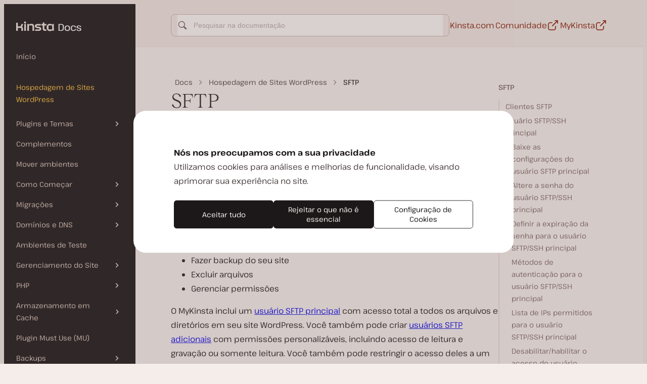

--- FILE ---
content_type: text/html; charset=utf-8
request_url: https://kinsta.com/pt/docs/hospedagem-de-wordpress/conectando-com-sftp/
body_size: 57549
content:
<!DOCTYPE html><html data-theme="light" lang="pt"><head><meta charSet="utf-8"/><meta name="viewport" content="width=device-width, initial-scale=1"/><link rel="preload" as="image" href="/images/docs/menu.svg"/><link rel="stylesheet" href="/_next/static/css/2b7134aedde9934b.css" data-precedence="next"/><link rel="stylesheet" href="/_next/static/css/9791aea99307eb2a.css" data-precedence="next"/><link rel="stylesheet" href="/_next/static/css/4a4f2ce45effda56.css" data-precedence="next"/><link rel="stylesheet" href="/_next/static/css/0b85a935ad1ee04f.css" data-precedence="next"/><link rel="stylesheet" href="/_next/static/css/8f335fe4f73b11b0.css" data-precedence="next"/><link rel="stylesheet" href="/_next/static/css/3a527796767f058b.css" data-precedence="next"/><link rel="stylesheet" href="/_next/static/css/2b5a07a22fdb1bca.css" data-precedence="next"/><link rel="stylesheet" href="/_next/static/css/7e8166be8da5d645.css" data-precedence="next"/><link rel="stylesheet" href="/_next/static/css/8df167ee06d314d6.css" data-precedence="next"/><link rel="preload" as="script" fetchPriority="low" href="/_next/static/chunks/webpack-ba33580957e5f852.js"/><script src="/_next/static/chunks/4bd1b696-961d4f44b4b7237c.js" async=""></script><script src="/_next/static/chunks/1684-6a6e1a2effdec9d2.js" async=""></script><script src="/_next/static/chunks/main-app-880bf1748d113d6f.js" async=""></script><script src="/_next/static/chunks/aaea2bcf-f7a677a1d9e52d00.js" async=""></script><script src="/_next/static/chunks/4717-59c0fc5f5b763695.js" async=""></script><script src="/_next/static/chunks/3421-2a8b9c27a2cac0cd.js" async=""></script><script src="/_next/static/chunks/app/%5Blocale%5D/layout-e2253180a20d70bd.js" async=""></script><script src="/_next/static/chunks/9867-34fb4aeeef8eaad1.js" async=""></script><script src="/_next/static/chunks/5240-ed0f6d626003c013.js" async=""></script><script src="/_next/static/chunks/9522-b8b51cd46ae68724.js" async=""></script><script src="/_next/static/chunks/1980-5ee8664497194f4e.js" async=""></script><script src="/_next/static/chunks/7808-8033486a99afcda0.js" async=""></script><script src="/_next/static/chunks/8026-39fae78ea7133060.js" async=""></script><script src="/_next/static/chunks/app/%5Blocale%5D/docs/page-e440c1f9c5827bb2.js" async=""></script><script src="/_next/static/chunks/1943-11f1aa4391c019c4.js" async=""></script><script src="/_next/static/chunks/app/%5Blocale%5D/docs/layout-cfb2ad98f117095c.js" async=""></script><title>Hospedagem de Sites WordPress - SFTP - Kinsta® Docs</title><meta name="description" content="Para garantir que seus dados permaneçam seguros e criptografados, apoiamos apenas as conexões SFTP na Kinsta. Para obter mais detalhes, consulte este guia para conectar-se com o SFTP."/><meta name="robots" content="index, follow, max-video-preview:-1, max-image-preview:large, max-snippet:-1"/><link rel="canonical" href="https://kinsta.com/pt/docs/hospedagem-de-wordpress/conectando-com-sftp/"/><link rel="alternate" hrefLang="en" href="https://kinsta.com/docs/wordpress-hosting/connecting-with-sftp/"/><link rel="alternate" hrefLang="it" href="https://kinsta.com/it/docs/hosting-wordpress/connessione-con-sftp/"/><link rel="alternate" hrefLang="pt" href="https://kinsta.com/pt/docs/hospedagem-de-wordpress/conectando-com-sftp/"/><link rel="alternate" hrefLang="fr" href="https://kinsta.com/fr/docs/hebergement-wordpress/connexion-avec-sftp/"/><link rel="alternate" hrefLang="de" href="https://kinsta.com/de/docs/wordpress-hosting/verbinden-mit-sftp/"/><link rel="alternate" hrefLang="ja" href="https://kinsta.com/jp/docs/wordpress-hosting/connecting-with-sftp/"/><link rel="alternate" hrefLang="nl" href="https://kinsta.com/nl/docs/wordpress-hosting/verbinden-met-sftp/"/><link rel="alternate" hrefLang="es" href="https://kinsta.com/es/docs/alojamiento-wordpress/conectar-con-sftp/"/><link rel="alternate" hrefLang="x-default" href="https://kinsta.com/docs/wordpress-hosting/connecting-with-sftp/"/><meta property="og:title" content="Hospedagem de Sites WordPress - SFTP - Kinsta® Docs"/><meta property="og:description" content="Para garantir que seus dados permaneçam seguros e criptografados, apoiamos apenas as conexões SFTP na Kinsta. Para obter mais detalhes, consulte este guia para conectar-se com o SFTP."/><meta property="og:url" content="https://kinsta.com/pt/docs/hospedagem-de-wordpress/conectando-com-sftp/"/><meta property="og:site_name" content="Kinsta®"/><meta property="og:locale" content="pt_PT"/><meta property="og:image:height" content="628"/><meta property="og:image:type" content="image/png"/><meta property="og:image" content="https://kinsta.com/pt/wp-content/uploads/sites/3/2024/11/PT-Homepage-featured-image.png"/><meta property="og:image:width" content="1200"/><meta property="og:type" content="article"/><meta name="twitter:card" content="summary_large_image"/><meta name="twitter:site" content="@kinsta_pt"/><meta name="twitter:title" content="Hospedagem de Sites WordPress - SFTP - Kinsta® Docs"/><meta name="twitter:description" content="Para garantir que seus dados permaneçam seguros e criptografados, apoiamos apenas as conexões SFTP na Kinsta. Para obter mais detalhes, consulte este guia para conectar-se com o SFTP."/><meta name="twitter:image" content="https://kinsta.com/pt/wp-content/uploads/sites/3/2024/04/PT-kinsta-docs.png"/><link rel="icon" href="/icon.ico?d91c3e06623d3c72" type="image/x-icon" sizes="16x16"/><link rel="apple-touch-icon" href="/apple-icon.png?82ca213074239491" type="image/png" sizes="180x180"/><script>document.querySelectorAll('body link[rel="icon"], body link[rel="apple-touch-icon"]').forEach(el => document.head.appendChild(el))</script><script src="/_next/static/chunks/polyfills-42372ed130431b0a.js" noModule=""></script></head><body><div class="SiteSkipLink_root__MfpJ9" style="border:0;clip:rect(0 0 0 0);clip-path:inset(50%);height:1px;margin:-1px;overflow:hidden;padding:0;position:absolute;width:1px;white-space:nowrap"><a class="spectra-LinkButton-root LinkButton_root__jn3aL" href="#main" tabindex="0" data-size="xs" data-variant="primary">Pular para o conteúdo principal</a></div><div id="docs"><header class="DocsHeader_root__B6MuJ" data-theme="dark"><div class="DocsHeader_header__BExdJ"><a aria-label="Página Inicial de Documentação da Kinsta" class="DocsHeader_homeLink__UUDes" href="/pt/docs/"><svg fill="none" height="24" width="129" xmlns="http://www.w3.org/2000/svg"><path d="M0 21.116h3.267v-5.978H9.09c.726 0 1.089.357 1.089 1.07v4.908h3.267v-4.25c0-1.096-.191-1.96-.572-2.591-.382-.63-.998-1.092-1.852-1.384.781-.366 1.378-.981 1.796-1.851.418-.868.625-1.924.625-3.166v-.357h-3.267v.63c0 1.37-.298 2.386-.898 3.043-.6.657-1.535.988-2.803.988H3.265V5.023H0v16.093ZM17.582 6.448c.6 0 1.089-.183 1.47-.548.382-.366.572-.84.572-1.426 0-.585-.186-1.06-.558-1.426-.372-.365-.866-.548-1.484-.548s-1.09.183-1.47.548c-.382.366-.572.84-.572 1.426s.19 1.06.572 1.426c.38.365.87.548 1.47.548ZM70.139 18.32h-5.171c-.726 0-1.09-.356-1.09-1.069v-5.867c0-.712.364-1.069 1.09-1.069h5.171c.726 0 1.09.357 1.09 1.07v5.866c0 .713-.364 1.07-1.09 1.07Zm-3.294 3.18c.997 0 1.858-.16 2.587-.48.726-.318 1.387-.825 1.987-1.522v1.618h3.076V7.517h-3.076v1.618c-.6-.694-1.261-1.201-1.987-1.523-.726-.32-1.588-.479-2.587-.479-2.052 0-3.648.653-4.79 1.96-1.144 1.308-1.714 3.048-1.714 5.224 0 2.175.572 3.915 1.714 5.223 1.144 1.307 2.74 1.96 4.79 1.96Zm-9.799-.384h2.803v-2.907h-2.94c-.726 0-1.09-.356-1.09-1.069v-6.718h4.028V7.515H55.82V4.581h-2.994v1.781c0 .769-.363 1.153-1.089 1.153h-1.824v2.907h2.64v6.25c0 1.389.395 2.477 1.183 3.264.79.786 1.89 1.177 3.306 1.177m-19.461 0h6.423c3.683 0 5.525-1.325 5.525-3.975 0-1.206-.358-2.125-1.075-2.757-.717-.63-1.9-1.064-3.552-1.303l-2.722-.412c-.781-.127-1.289-.261-1.523-.398-.237-.136-.354-.38-.354-.726v-.248c0-.31.083-.534.246-.671.163-.136.443-.206.843-.206h7.24V7.51h-5.988c-1.852 0-3.248.343-4.193 1.028-.944.685-1.415 1.705-1.415 3.057 0 1.171.368 2.067 1.103 2.687.735.622 1.937 1.06 3.607 1.317l2.64.384c.562.074.969.146 1.224.22.253.074.427.173.517.3.09.128.136.31.136.549v.273c0 .31-.088.535-.26.671-.172.137-.448.206-.83.206h-7.592v2.911Zm-15.65 0h3.267V11.38c0-.713.363-1.07 1.089-1.07h4.762c.726 0 1.09.357 1.09 1.07v9.733h3.266v-9.266c0-1.425-.466-2.569-1.401-3.427-.935-.859-2.272-1.29-4.014-1.29-1.052 0-2.01.174-2.872.522-.861.347-1.564.84-2.109 1.48V7.516h-3.076v13.598h-.002Zm-5.987 0h3.267V7.517h-3.267v13.599-.003Z" fill="#F2E9E3"></path><path d="M124.124 21.276c-1.474 0-2.596-.26-3.366-.782-.757-.535-1.22-1.357-1.389-2.466l2.094-.098c.078.678.332 1.18.763 1.507.43.313 1.057.47 1.879.47.769 0 1.363-.13 1.78-.392.431-.274.646-.652.646-1.135 0-.404-.124-.717-.372-.94-.247-.221-.58-.39-.998-.508a11.939 11.939 0 0 0-1.37-.294 20.072 20.072 0 0 1-1.487-.293 5.716 5.716 0 0 1-1.37-.509 2.88 2.88 0 0 1-.998-.9c-.248-.392-.372-.907-.372-1.546 0-.979.385-1.722 1.155-2.231.77-.522 1.905-.783 3.405-.783.913 0 1.69.117 2.329.352.652.222 1.161.561 1.526 1.018.379.457.62 1.024.725 1.702l-2.114.098c-.052-.587-.281-1.03-.685-1.33-.404-.3-.985-.45-1.742-.45-.769 0-1.37.136-1.8.41-.418.261-.626.646-.626 1.155 0 .405.124.724.371.959.261.222.594.391.999.509.417.117.874.222 1.369.313.496.078.992.176 1.488.293a4.87 4.87 0 0 1 1.35.49c.418.221.75.528.998.92.261.378.392.887.392 1.526 0 .952-.392 1.683-1.175 2.192-.769.496-1.904.743-3.405.743ZM113.208 21.276c-1.044 0-1.95-.182-2.72-.547-.757-.366-1.337-.888-1.742-1.566-.404-.692-.606-1.514-.606-2.466v-1.722c0-.94.202-1.755.606-2.446a4.078 4.078 0 0 1 1.762-1.585c.756-.366 1.656-.549 2.7-.549 1.501 0 2.707.346 3.621 1.038.926.678 1.448 1.611 1.565 2.798l-1.976.157c-.157-.81-.496-1.422-1.018-1.84-.509-.417-1.213-.626-2.114-.626-.952 0-1.709.274-2.27.822-.561.535-.841 1.272-.841 2.211v1.762c0 .939.274 1.683.822 2.23.561.536 1.324.803 2.289.803.888 0 1.592-.209 2.114-.626.522-.43.861-1.044 1.018-1.84l1.976.157c-.117 1.174-.639 2.107-1.565 2.798-.914.692-2.12 1.037-3.621 1.037ZM101.23 21.276c-1.096 0-2.042-.182-2.838-.547-.783-.366-1.39-.888-1.82-1.566-.418-.692-.626-1.514-.626-2.466v-1.722c0-.952.209-1.768.626-2.446.43-.692 1.037-1.22 1.82-1.585.796-.366 1.742-.549 2.838-.549s2.035.183 2.818.549c.796.365 1.402.893 1.82 1.585.43.678.646 1.494.646 2.446v1.722c0 .953-.216 1.774-.646 2.466-.418.678-1.024 1.2-1.82 1.566-.783.365-1.722.547-2.818.547Zm0-1.604c.991 0 1.774-.268 2.348-.803.587-.548.881-1.278.881-2.192v-1.682c0-.927-.294-1.657-.881-2.192-.574-.535-1.357-.803-2.348-.803-.992 0-1.781.274-2.368.822-.587.535-.88 1.26-.88 2.173v1.682c0 .914.293 1.644.88 2.192.587.535 1.376.803 2.368.803ZM83.665 7.42h5.069c1.892 0 3.268.386 4.13 1.156.873.77 1.31 1.983 1.31 3.64v4.11c0 1.656-.437 2.87-1.31 3.64-.875.769-2.252 1.154-4.13 1.154h-5.069V7.42Zm1.605 12.232h3.053c1.37 0 2.348-.254 2.935-.763.587-.509.881-1.357.881-2.544v-4.149c0-1.2-.294-2.048-.88-2.544-.588-.509-1.566-.763-2.936-.763H85.27l.45-1.116v13.014l-.45-1.135Z" fill="#fff"></path></svg></a><button class="spectra-Button-root Button_root__8us2L" type="button" tabindex="0" data-variant="tertiary"><img alt="burger menu" width="24" height="24" decoding="async" data-nimg="1" style="color:transparent" src="/images/docs/menu.svg"/></button></div><nav aria-label="Main" class="DocsMenu_root__nKnbT"><ul><a href="/pt/docs/">Início</a></ul><section class="MenuSection_root__AJiBA"><h4 class="MenuSection_heading__PZ0Gk"><a data-focus-visible="false" href="https://kinsta.com/pt/docs/hospedagem-de-wordpress/">Hospedagem de Sites WordPress</a></h4><ul><li><ul class="MenuList_root__QxB0i"><li class="MenuList_hasSubmenu__LEyVR"><a tabindex="0" aria-controls="«R6gqddnb»" aria-expanded="false" class="MenuList_toggle__dY_ji" data-focus-visible="false" href="https://kinsta.com/pt/docs/hospedagem-de-wordpress/wordpress-plugins-temas/"><span>Plugins e Temas</span><svg aria-hidden="true" class="spectra-ChevronRightSmall-icon spectra-icon MenuList_chevron__qjSZa" fill="none" height="24" viewBox="0 0 24 24" width="24" xmlns="http://www.w3.org/2000/svg"><path d="M9.154 9.03a.9.9 0 0 1 1.273-1.272l3.58 3.58.027.026a.9.9 0 0 1 0 1.272l-3.607 3.607a.9.9 0 1 1-1.272-1.273L12.124 12z" fill="currentColor"></path></svg></a><div class="MenuList_submenu__ps0H2" id="«R6gqddnb»" style="height:0"><ul><li><a data-focus-visible="false" href="https://kinsta.com/pt/docs/hospedagem-de-wordpress/wordpress-plugins-temas/atualizacoes-automaticas-plugins-temas-wordpress/">Atualizações Automáticas</a></li><li><a data-focus-visible="false" href="https://kinsta.com/pt/docs/hospedagem-de-wordpress/wordpress-plugins-temas/gerenciar-plugins-temas-wordpress/">Gerenciar Plugins e Temas</a></li><li><a data-focus-visible="false" href="https://kinsta.com/pt/docs/hospedagem-de-wordpress/wordpress-plugins-temas/wordpress-plugins-banidos-incompativeis/">Plugins Proibidos e Incompatíveis</a></li><li><a data-focus-visible="false" href="https://kinsta.com/pt/docs/hospedagem-de-wordpress/wordpress-plugins-temas/wordpress-modo-manutencao/">Modo de Manutenção do WordPress</a></li><li><a data-focus-visible="false" href="https://kinsta.com/pt/docs/hospedagem-de-wordpress/wordpress-plugins-temas/wordpress-plugins-temas-faqs/">Perguntas Frequentes Sobre Plugins e Temas</a></li></ul></div></li></ul></li><li><a data-focus-visible="false" href="https://kinsta.com/pt/docs/hospedagem-de-wordpress/complementos-wordpress/">Complementos</a></li><li><a data-focus-visible="false" href="https://kinsta.com/pt/docs/hospedagem-de-wordpress/mover-ambientes-wordpress/">Mover ambientes</a></li><li><ul class="MenuList_root__QxB0i"><li class="MenuList_hasSubmenu__LEyVR"><a tabindex="0" aria-controls="«Rigqddnb»" aria-expanded="false" class="MenuList_toggle__dY_ji" data-focus-visible="false" href="https://kinsta.com/pt/docs/hospedagem-de-wordpress/como-comecar-wordpress/"><span>Como Começar</span><svg aria-hidden="true" class="spectra-ChevronRightSmall-icon spectra-icon MenuList_chevron__qjSZa" fill="none" height="24" viewBox="0 0 24 24" width="24" xmlns="http://www.w3.org/2000/svg"><path d="M9.154 9.03a.9.9 0 0 1 1.273-1.272l3.58 3.58.027.026a.9.9 0 0 1 0 1.272l-3.607 3.607a.9.9 0 1 1-1.272-1.273L12.124 12z" fill="currentColor"></path></svg></a><div class="MenuList_submenu__ps0H2" id="«Rigqddnb»" style="height:0"><ul><li><a data-focus-visible="false" href="https://kinsta.com/pt/docs/hospedagem-de-wordpress/como-comecar-wordpress/novo-site/">Adicionar Site</a></li><li><a data-focus-visible="false" href="https://kinsta.com/pt/docs/hospedagem-de-wordpress/como-comecar-wordpress/lista-de-verificacao-para-publicacao/">Checklist para Publicação</a></li><li><a data-focus-visible="false" href="https://kinsta.com/pt/docs/hospedagem-de-wordpress/como-comecar-wordpress/instalacao-manual-wordpress/">Instalação Manual</a></li><li><a data-focus-visible="false" href="https://kinsta.com/pt/docs/hospedagem-de-wordpress/como-comecar-wordpress/rede-multisite/">Rede Multisite</a></li><li><a data-focus-visible="false" href="https://kinsta.com/pt/docs/hospedagem-de-wordpress/como-comecar-wordpress/servidor-dedicado/">Servidor Dedicado</a></li><li><a data-focus-visible="false" href="https://kinsta.com/pt/docs/hospedagem-de-wordpress/como-comecar-wordpress/clonar-site-wordpress/">Clonar um Site</a></li><li><a data-focus-visible="false" href="https://kinsta.com/pt/docs/hospedagem-de-wordpress/como-comecar-wordpress/recursos-do-wordpress/">Recursos</a></li><li><a data-focus-visible="false" href="https://kinsta.com/pt/docs/hospedagem-de-wordpress/como-comecar-wordpress/infraestrutura-do-wordpress/">Infraestrutura</a></li></ul></div></li></ul></li><li><ul class="MenuList_root__QxB0i"><li class="MenuList_hasSubmenu__LEyVR"><a tabindex="0" aria-controls="«Rmgqddnb»" aria-expanded="false" class="MenuList_toggle__dY_ji" data-focus-visible="false" href="https://kinsta.com/pt/docs/hospedagem-de-wordpress/migracoes-wordpress/"><span>Migrações</span><svg aria-hidden="true" class="spectra-ChevronRightSmall-icon spectra-icon MenuList_chevron__qjSZa" fill="none" height="24" viewBox="0 0 24 24" width="24" xmlns="http://www.w3.org/2000/svg"><path d="M9.154 9.03a.9.9 0 0 1 1.273-1.272l3.58 3.58.027.026a.9.9 0 0 1 0 1.272l-3.607 3.607a.9.9 0 1 1-1.272-1.273L12.124 12z" fill="currentColor"></path></svg></a><div class="MenuList_submenu__ps0H2" id="«Rmgqddnb»" style="height:0"><ul><li><a data-focus-visible="false" href="https://kinsta.com/pt/docs/hospedagem-de-wordpress/migracoes-wordpress/perguntas-frequentes-migracao-wordpress/">Perguntas Frequentes Sobre Migração</a></li><li><a data-focus-visible="false" href="https://kinsta.com/pt/docs/hospedagem-de-wordpress/migracoes-wordpress/migrate-guru/">Migrate Guru</a></li><li><a data-focus-visible="false" href="https://kinsta.com/pt/docs/hospedagem-de-wordpress/migracoes-wordpress/migrar-wordpress-plugin-duplicator/">Migração com Duplicator</a></li><li><a data-focus-visible="false" href="https://kinsta.com/pt/docs/hospedagem-de-wordpress/migracoes-wordpress/migrando-para-kinsta/">Migração Kinsta</a></li></ul></div></li></ul></li><li><ul class="MenuList_root__QxB0i"><li class="MenuList_hasSubmenu__LEyVR"><a tabindex="0" aria-controls="«Rqgqddnb»" aria-expanded="false" class="MenuList_toggle__dY_ji" data-focus-visible="false" href="https://kinsta.com/pt/docs/hospedagem-de-wordpress/dominios-wordpress/"><span>Domínios e DNS</span><svg aria-hidden="true" class="spectra-ChevronRightSmall-icon spectra-icon MenuList_chevron__qjSZa" fill="none" height="24" viewBox="0 0 24 24" width="24" xmlns="http://www.w3.org/2000/svg"><path d="M9.154 9.03a.9.9 0 0 1 1.273-1.272l3.58 3.58.027.026a.9.9 0 0 1 0 1.272l-3.607 3.607a.9.9 0 1 1-1.272-1.273L12.124 12z" fill="currentColor"></path></svg></a><div class="MenuList_submenu__ps0H2" id="«Rqgqddnb»" style="height:0"><ul><li><a data-focus-visible="false" href="https://kinsta.com/pt/docs/hospedagem-de-wordpress/dominios-wordpress/certificados-ssl-wordpress/">Certificados SSL</a></li><li><a data-focus-visible="false" href="https://kinsta.com/pt/docs/hospedagem-de-wordpress/dominios-wordpress/dns/">DNS da Kinsta</a></li><li><a data-focus-visible="false" href="https://kinsta.com/pt/docs/hospedagem-de-wordpress/dominios-wordpress/registros-mx-google/">Registros MX do Google</a></li><li><a data-focus-visible="false" href="https://kinsta.com/pt/docs/hospedagem-de-wordpress/dominios-wordpress/url-temporaria-wordpress/">URL Temporária</a></li><li><a data-focus-visible="false" href="https://kinsta.com/pt/docs/hospedagem-de-wordpress/dominios-wordpress/proxy-reverso-do-wordpress/">Proxy Reverso</a></li></ul></div></li></ul></li><li><a data-focus-visible="false" href="https://kinsta.com/pt/docs/hospedagem-de-wordpress/ambiente-de-teste/">Ambientes de Teste</a></li><li><ul class="MenuList_root__QxB0i"><li class="MenuList_hasSubmenu__LEyVR"><a tabindex="0" aria-controls="«R12gqddnb»" aria-expanded="false" class="MenuList_toggle__dY_ji" data-focus-visible="false" href="https://kinsta.com/pt/docs/hospedagem-de-wordpress/gerenciamento-de-site/"><span>Gerenciamento do Site</span><svg aria-hidden="true" class="spectra-ChevronRightSmall-icon spectra-icon MenuList_chevron__qjSZa" fill="none" height="24" viewBox="0 0 24 24" width="24" xmlns="http://www.w3.org/2000/svg"><path d="M9.154 9.03a.9.9 0 0 1 1.273-1.272l3.58 3.58.027.026a.9.9 0 0 1 0 1.272l-3.607 3.607a.9.9 0 1 1-1.272-1.273L12.124 12z" fill="currentColor"></path></svg></a><div class="MenuList_submenu__ps0H2" id="«R12gqddnb»" style="height:0"><ul><li><a data-focus-visible="false" href="https://kinsta.com/pt/docs/hospedagem-de-wordpress/gerenciamento-de-site/wordpress-etiquetas/">Etiquetas</a></li><li><a data-focus-visible="false" href="https://kinsta.com/pt/docs/hospedagem-de-wordpress/gerenciamento-de-site/git/">Git</a></li><li><a data-focus-visible="false" href="https://kinsta.com/pt/docs/hospedagem-de-wordpress/gerenciamento-de-site/wordpress-bitbucket-pipelines/">Bitbucket Pipelines</a></li><li><a data-focus-visible="false" href="https://kinsta.com/pt/docs/hospedagem-de-wordpress/gerenciamento-de-site/wordpress-github-cicd/">CI/CD do GitHub</a></li><li><a data-focus-visible="false" href="https://kinsta.com/pt/docs/hospedagem-de-wordpress/gerenciamento-de-site/wp-cli-wordpress/">WP-CLI</a></li><li><a data-focus-visible="false" href="https://kinsta.com/pt/docs/hospedagem-de-wordpress/gerenciamento-de-site/usuarios-wordpress/">Usuários do WordPress</a></li><li><a data-focus-visible="false" href="https://kinsta.com/pt/docs/hospedagem-de-wordpress/gerenciamento-de-site/gitlab-ci-cd/">GitLab CI/CD</a></li><li><a data-focus-visible="false" href="https://kinsta.com/pt/docs/hospedagem-de-wordpress/gerenciamento-de-site/bloquear-endereco-ip/">Bloquear Endereço IP</a></li><li><a data-focus-visible="false" href="https://kinsta.com/pt/docs/hospedagem-de-wordpress/gerenciamento-de-site/cron-jobs/">Tarefas Cron</a></li><li><a data-focus-visible="false" href="https://kinsta.com/pt/docs/hospedagem-de-wordpress/gerenciamento-de-site/alteracoes-de-configuracao/">Mudanças de Configuração</a></li><li><a data-focus-visible="false" href="https://kinsta.com/pt/docs/hospedagem-de-wordpress/gerenciamento-de-site/enderecos-ip/">Endereços IP</a></li></ul></div></li></ul></li><li><ul class="MenuList_root__QxB0i"><li class="MenuList_hasSubmenu__LEyVR"><a tabindex="0" aria-controls="«R16gqddnb»" aria-expanded="false" class="MenuList_toggle__dY_ji" data-focus-visible="false" href="https://kinsta.com/pt/docs/hospedagem-de-wordpress/php/"><span>PHP</span><svg aria-hidden="true" class="spectra-ChevronRightSmall-icon spectra-icon MenuList_chevron__qjSZa" fill="none" height="24" viewBox="0 0 24 24" width="24" xmlns="http://www.w3.org/2000/svg"><path d="M9.154 9.03a.9.9 0 0 1 1.273-1.272l3.58 3.58.027.026a.9.9 0 0 1 0 1.272l-3.607 3.607a.9.9 0 1 1-1.272-1.273L12.124 12z" fill="currentColor"></path></svg></a><div class="MenuList_submenu__ps0H2" id="«R16gqddnb»" style="height:0"><ul><li><a data-focus-visible="false" href="https://kinsta.com/pt/docs/hospedagem-de-wordpress/php/wordpress-reiniciar-atualizar-php/">Reiniciar e Atualizar o PHP</a></li><li><a data-focus-visible="false" href="https://kinsta.com/pt/docs/hospedagem-de-wordpress/php/constantes-php-wordpress/">Constantes PHP</a></li><li><a data-focus-visible="false" href="https://kinsta.com/pt/docs/hospedagem-de-wordpress/php/modulos-php-wordpress/">Módulos PHP</a></li><li><a data-focus-visible="false" href="https://kinsta.com/pt/docs/hospedagem-de-wordpress/php/desempenho-php-wordpress/">Desempenho do PHP</a></li></ul></div></li></ul></li><li><ul class="MenuList_root__QxB0i"><li class="MenuList_hasSubmenu__LEyVR"><a tabindex="0" aria-controls="«R1agqddnb»" aria-expanded="false" class="MenuList_toggle__dY_ji" data-focus-visible="false" href="https://kinsta.com/pt/docs/hospedagem-de-wordpress/cache/"><span>Armazenamento em Cache</span><svg aria-hidden="true" class="spectra-ChevronRightSmall-icon spectra-icon MenuList_chevron__qjSZa" fill="none" height="24" viewBox="0 0 24 24" width="24" xmlns="http://www.w3.org/2000/svg"><path d="M9.154 9.03a.9.9 0 0 1 1.273-1.272l3.58 3.58.027.026a.9.9 0 0 1 0 1.272l-3.607 3.607a.9.9 0 1 1-1.272-1.273L12.124 12z" fill="currentColor"></path></svg></a><div class="MenuList_submenu__ps0H2" id="«R1agqddnb»" style="height:0"><ul><li><a data-focus-visible="false" href="https://kinsta.com/pt/docs/hospedagem-de-wordpress/cache/edge-caching/">Edge Caching</a></li><li><a data-focus-visible="false" href="https://kinsta.com/pt/docs/hospedagem-de-wordpress/cache/cache-redis/">Cache Redis</a></li><li><a data-focus-visible="false" href="https://kinsta.com/pt/docs/hospedagem-de-wordpress/cache/cache-do-site/">Cache do Servidor</a></li></ul></div></li></ul></li><li><a data-focus-visible="false" href="https://kinsta.com/pt/docs/hospedagem-de-wordpress/plugin-mu-kinsta/">Plugin Must Use (MU)</a></li><li><ul class="MenuList_root__QxB0i"><li class="MenuList_hasSubmenu__LEyVR"><a tabindex="0" aria-controls="«R1igqddnb»" aria-expanded="false" class="MenuList_toggle__dY_ji" data-focus-visible="false" href="https://kinsta.com/pt/docs/hospedagem-de-wordpress/backups-wordpress/"><span>Backups</span><svg aria-hidden="true" class="spectra-ChevronRightSmall-icon spectra-icon MenuList_chevron__qjSZa" fill="none" height="24" viewBox="0 0 24 24" width="24" xmlns="http://www.w3.org/2000/svg"><path d="M9.154 9.03a.9.9 0 0 1 1.273-1.272l3.58 3.58.027.026a.9.9 0 0 1 0 1.272l-3.607 3.607a.9.9 0 1 1-1.272-1.273L12.124 12z" fill="currentColor"></path></svg></a><div class="MenuList_submenu__ps0H2" id="«R1igqddnb»" style="height:0"><ul><li><a data-focus-visible="false" href="https://kinsta.com/pt/docs/hospedagem-de-wordpress/backups-wordpress/recuperacao-de-desastres/">Recuperação de Desastres</a></li></ul></div></li></ul></li><li><a aria-current="page" data-focus-visible="false" href="https://kinsta.com/pt/docs/hospedagem-de-wordpress/conectando-com-sftp/">SFTP</a></li><li><a data-focus-visible="false" href="https://kinsta.com/pt/docs/hospedagem-de-wordpress/conectar-via-ssh/">SSH</a></li><li><ul class="MenuList_root__QxB0i"><li class="MenuList_hasSubmenu__LEyVR"><a tabindex="0" aria-controls="«R1ugqddnb»" aria-expanded="false" class="MenuList_toggle__dY_ji" data-focus-visible="false" href="https://kinsta.com/pt/docs/hospedagem-de-wordpress/ferramentas-mykinsta/"><span>Ferramentas</span><svg aria-hidden="true" class="spectra-ChevronRightSmall-icon spectra-icon MenuList_chevron__qjSZa" fill="none" height="24" viewBox="0 0 24 24" width="24" xmlns="http://www.w3.org/2000/svg"><path d="M9.154 9.03a.9.9 0 0 1 1.273-1.272l3.58 3.58.027.026a.9.9 0 0 1 0 1.272l-3.607 3.607a.9.9 0 1 1-1.272-1.273L12.124 12z" fill="currentColor"></path></svg></a><div class="MenuList_submenu__ps0H2" id="«R1ugqddnb»" style="height:0"><ul><li><a data-focus-visible="false" href="https://kinsta.com/pt/docs/hospedagem-de-wordpress/ferramentas-mykinsta/htpasswd/">Proteção htpasswd</a></li><li><a data-focus-visible="false" href="https://kinsta.com/pt/docs/hospedagem-de-wordpress/ferramentas-mykinsta/ferramenta-de-pesquisa-e-substituicao-mykinsta/">Buscar e Substituir</a></li><li><a data-focus-visible="false" href="https://kinsta.com/pt/docs/hospedagem-de-wordpress/ferramentas-mykinsta/geolocalizacao-ip/">Geolocalização IP</a></li><li><a data-focus-visible="false" href="https://kinsta.com/pt/docs/hospedagem-de-wordpress/ferramentas-mykinsta/email/">E-mail</a></li><li><a data-focus-visible="false" href="https://kinsta.com/pt/docs/hospedagem-de-wordpress/ferramentas-mykinsta/pre-visualizacao-do-site/">Pré-visualização do Site</a></li><li><a data-focus-visible="false" href="https://kinsta.com/pt/docs/hospedagem-de-wordpress/ferramentas-mykinsta/early-hints/">Early Hints</a></li></ul></div></li></ul></li><li><a data-focus-visible="false" href="https://kinsta.com/pt/docs/hospedagem-de-wordpress/regras-de-redirecionamento/">Redirecionamentos</a></li><li><ul class="MenuList_root__QxB0i"><li class="MenuList_hasSubmenu__LEyVR"><a tabindex="0" aria-controls="«R26gqddnb»" aria-expanded="false" class="MenuList_toggle__dY_ji" data-focus-visible="false" href="https://kinsta.com/pt/docs/hospedagem-de-wordpress/cdn-wordpress/"><span>CDN</span><svg aria-hidden="true" class="spectra-ChevronRightSmall-icon spectra-icon MenuList_chevron__qjSZa" fill="none" height="24" viewBox="0 0 24 24" width="24" xmlns="http://www.w3.org/2000/svg"><path d="M9.154 9.03a.9.9 0 0 1 1.273-1.272l3.58 3.58.027.026a.9.9 0 0 1 0 1.272l-3.607 3.607a.9.9 0 1 1-1.272-1.273L12.124 12z" fill="currentColor"></path></svg></a><div class="MenuList_submenu__ps0H2" id="«R26gqddnb»" style="height:0"><ul><li><a data-focus-visible="false" href="https://kinsta.com/pt/docs/hospedagem-de-wordpress/cdn-wordpress/bunny/">Bunny</a></li><li><a data-focus-visible="false" href="https://kinsta.com/pt/docs/hospedagem-de-wordpress/cdn-wordpress/cloudfront/">Amazon CloudFront</a></li><li><a data-focus-visible="false" href="https://kinsta.com/pt/docs/hospedagem-de-wordpress/cdn-wordpress/sucuri/">Sucuri</a></li><li><a data-focus-visible="false" href="https://kinsta.com/pt/docs/hospedagem-de-wordpress/cdn-wordpress/imperva-cdn/">Imperva CDN</a></li><li><a data-focus-visible="false" href="https://kinsta.com/pt/docs/hospedagem-de-wordpress/cdn-wordpress/ezoic/">Ezoic</a></li><li><a data-focus-visible="false" href="https://kinsta.com/pt/docs/hospedagem-de-wordpress/cdn-wordpress/fastly-cdn/">Fastly CDN</a></li><li><a data-focus-visible="false" href="https://kinsta.com/pt/docs/hospedagem-de-wordpress/cdn-wordpress/cdn-kinsta/">CDN da Kinsta</a></li><li><a data-focus-visible="false" href="https://kinsta.com/pt/docs/hospedagem-de-wordpress/cdn-wordpress/cloudflare/">Cloudflare</a></li><li><a data-focus-visible="false" href="https://kinsta.com/pt/docs/hospedagem-de-wordpress/cdn-wordpress/lista-de-verificacao-de-compatibilidade-cdn-proxy/">Outros Provedores de CDN</a></li></ul></div></li></ul></li><li><ul class="MenuList_root__QxB0i"><li class="MenuList_hasSubmenu__LEyVR"><a tabindex="0" aria-controls="«R2agqddnb»" aria-expanded="false" class="MenuList_toggle__dY_ji" data-focus-visible="false" href="https://kinsta.com/pt/docs/hospedagem-de-wordpress/gerenciamento-de-banco-de-dados/"><span>Gerenciamento de Banco de Dados</span><svg aria-hidden="true" class="spectra-ChevronRightSmall-icon spectra-icon MenuList_chevron__qjSZa" fill="none" height="24" viewBox="0 0 24 24" width="24" xmlns="http://www.w3.org/2000/svg"><path d="M9.154 9.03a.9.9 0 0 1 1.273-1.272l3.58 3.58.027.026a.9.9 0 0 1 0 1.272l-3.607 3.607a.9.9 0 1 1-1.272-1.273L12.124 12z" fill="currentColor"></path></svg></a><div class="MenuList_submenu__ps0H2" id="«R2agqddnb»" style="height:0"><ul><li><a data-focus-visible="false" href="https://kinsta.com/pt/docs/hospedagem-de-wordpress/gerenciamento-de-banco-de-dados/acesso-ao-banco-de-dados-wordpress/">Acesso ao Banco de Dados</a></li><li><a data-focus-visible="false" href="https://kinsta.com/pt/docs/hospedagem-de-wordpress/gerenciamento-de-banco-de-dados/database-studio-wordpress/">Database Studio</a></li><li><a data-focus-visible="false" href="https://kinsta.com/pt/docs/hospedagem-de-wordpress/gerenciamento-de-banco-de-dados/restaurar-importar-banco-de-dados-mysql/">Importar Banco de Dados MySQL</a></li><li><a data-focus-visible="false" href="https://kinsta.com/pt/docs/hospedagem-de-wordpress/gerenciamento-de-banco-de-dados/criar-backup-de-banco-de-dados-wordpress/">Backup do Banco de Dados</a></li></ul></div></li></ul></li><li><ul class="MenuList_root__QxB0i"><li class="MenuList_hasSubmenu__LEyVR"><a tabindex="0" aria-controls="«R2egqddnb»" aria-expanded="false" class="MenuList_toggle__dY_ji" data-focus-visible="false" href="https://kinsta.com/pt/docs/hospedagem-de-wordpress/analises-do-wordpress-no-mykinsta/"><span>Análises</span><svg aria-hidden="true" class="spectra-ChevronRightSmall-icon spectra-icon MenuList_chevron__qjSZa" fill="none" height="24" viewBox="0 0 24 24" width="24" xmlns="http://www.w3.org/2000/svg"><path d="M9.154 9.03a.9.9 0 0 1 1.273-1.272l3.58 3.58.027.026a.9.9 0 0 1 0 1.272l-3.607 3.607a.9.9 0 1 1-1.272-1.273L12.124 12z" fill="currentColor"></path></svg></a><div class="MenuList_submenu__ps0H2" id="«R2egqddnb»" style="height:0"><ul><li><a data-focus-visible="false" href="https://kinsta.com/pt/docs/hospedagem-de-wordpress/analises-do-wordpress-no-mykinsta/contabilizacao-de-visitas/">Contabilização de visitas</a></li><li><a data-focus-visible="false" href="https://kinsta.com/pt/docs/hospedagem-de-wordpress/analises-do-wordpress-no-mykinsta/wordpress-calculando-largura-de-banda/">Calculando a Largura de Banda do Servidor</a></li></ul></div></li></ul></li><li><ul class="MenuList_root__QxB0i"><li class="MenuList_hasSubmenu__LEyVR"><a tabindex="0" aria-controls="«R2igqddnb»" aria-expanded="false" class="MenuList_toggle__dY_ji" data-focus-visible="false" href="https://kinsta.com/pt/docs/hospedagem-de-wordpress/monitoramento-wordpress/"><span>Monitoramento</span><svg aria-hidden="true" class="spectra-ChevronRightSmall-icon spectra-icon MenuList_chevron__qjSZa" fill="none" height="24" viewBox="0 0 24 24" width="24" xmlns="http://www.w3.org/2000/svg"><path d="M9.154 9.03a.9.9 0 0 1 1.273-1.272l3.58 3.58.027.026a.9.9 0 0 1 0 1.272l-3.607 3.607a.9.9 0 1 1-1.272-1.273L12.124 12z" fill="currentColor"></path></svg></a><div class="MenuList_submenu__ps0H2" id="«R2igqddnb»" style="height:0"><ul><li><a data-focus-visible="false" href="https://kinsta.com/pt/docs/hospedagem-de-wordpress/monitoramento-wordpress/monitoramento-wordpress-blackfire/">Monitoramento do Blackfire</a></li><li><a data-focus-visible="false" href="https://kinsta.com/pt/docs/hospedagem-de-wordpress/monitoramento-wordpress/ferramenta-apm/">Ferramenta APM da Kinsta</a></li><li><a data-focus-visible="false" href="https://kinsta.com/pt/docs/hospedagem-de-wordpress/monitoramento-wordpress/rastreamento-personalizado-new-relic/">Rastreamento New Relic</a></li><li><a data-focus-visible="false" href="https://kinsta.com/pt/docs/hospedagem-de-wordpress/monitoramento-wordpress/monitoramento-de-disponibilidade/">Monitoramento do Tempo de Atividade</a></li></ul></div></li></ul></li><li><ul class="MenuList_root__QxB0i"><li class="MenuList_hasSubmenu__LEyVR"><a tabindex="0" aria-controls="«R2mgqddnb»" aria-expanded="false" class="MenuList_toggle__dY_ji" data-focus-visible="false" href="https://kinsta.com/pt/docs/hospedagem-de-wordpress/solucao-de-problemas-wordpress/"><span>Solução de Problemas</span><svg aria-hidden="true" class="spectra-ChevronRightSmall-icon spectra-icon MenuList_chevron__qjSZa" fill="none" height="24" viewBox="0 0 24 24" width="24" xmlns="http://www.w3.org/2000/svg"><path d="M9.154 9.03a.9.9 0 0 1 1.273-1.272l3.58 3.58.027.026a.9.9 0 0 1 0 1.272l-3.607 3.607a.9.9 0 1 1-1.272-1.273L12.124 12z" fill="currentColor"></path></svg></a><div class="MenuList_submenu__ps0H2" id="«R2mgqddnb»" style="height:0"><ul><li><a data-focus-visible="false" href="https://kinsta.com/pt/docs/hospedagem-de-wordpress/solucao-de-problemas-wordpress/erros-de-conexao-wordpress/">Erros de Conexão</a></li><li><a data-focus-visible="false" href="https://kinsta.com/pt/docs/hospedagem-de-wordpress/solucao-de-problemas-wordpress/corrigir-erro-estabelecendo-uma-conexao-de-banco-de-dados-no-wordpress/">Erros de Conexão com o Banco de Dados</a></li><li><a data-focus-visible="false" href="https://kinsta.com/pt/docs/hospedagem-de-wordpress/solucao-de-problemas-wordpress/visualizar-registros-do-servidor/">Registro do Servidor</a></li><li><a data-focus-visible="false" href="https://kinsta.com/pt/docs/hospedagem-de-wordpress/solucao-de-problemas-wordpress/erros-de-servidor/">Erros do Servidor</a></li><li><a data-focus-visible="false" href="https://kinsta.com/pt/docs/hospedagem-de-wordpress/solucao-de-problemas-wordpress/depuracao-wordpress/">Depuração</a></li><li><a data-focus-visible="false" href="https://kinsta.com/pt/docs/hospedagem-de-wordpress/solucao-de-problemas-wordpress/ferramentas-de-teste-de-site/">Testes de Velocidade e Carga</a></li><li><a data-focus-visible="false" href="https://kinsta.com/pt/docs/hospedagem-de-wordpress/solucao-de-problemas-wordpress/nao-consegue-conectar-excluir-hosts-conhecidos-ssh/">Erros de Conexão SSH e SFTP</a></li><li><a data-focus-visible="false" href="https://kinsta.com/pt/docs/hospedagem-de-wordpress/solucao-de-problemas-wordpress/solucionando-problemas-de-desempenho-wordpress/">Solução de Problemas de Performance</a></li><li><a data-focus-visible="false" href="https://kinsta.com/pt/docs/hospedagem-de-wordpress/solucao-de-problemas-wordpress/erros-cloudflare/">Erros do Cloudflare</a></li></ul></div></li></ul></li><li><ul class="MenuList_root__QxB0i"><li class="MenuList_hasSubmenu__LEyVR"><a tabindex="0" aria-controls="«R2qgqddnb»" aria-expanded="false" class="MenuList_toggle__dY_ji" data-focus-visible="false" href="https://kinsta.com/pt/docs/hospedagem-de-wordpress/referencia-do-wordpress/"><span>Referência</span><svg aria-hidden="true" class="spectra-ChevronRightSmall-icon spectra-icon MenuList_chevron__qjSZa" fill="none" height="24" viewBox="0 0 24 24" width="24" xmlns="http://www.w3.org/2000/svg"><path d="M9.154 9.03a.9.9 0 0 1 1.273-1.272l3.58 3.58.027.026a.9.9 0 0 1 0 1.272l-3.607 3.607a.9.9 0 1 1-1.272-1.273L12.124 12z" fill="currentColor"></path></svg></a><div class="MenuList_submenu__ps0H2" id="«R2qgqddnb»" style="height:0"><ul><li><a data-focus-visible="false" href="https://kinsta.com/pt/docs/hospedagem-de-wordpress/referencia-do-wordpress/perguntas-frequentes-tecnicas/">FAQ Técnico</a></li><li><a data-focus-visible="false" href="https://kinsta.com/pt/docs/hospedagem-de-wordpress/referencia-do-wordpress/glossario-do-wordpress/">Glossário</a></li><li><a data-focus-visible="false" href="https://kinsta.com/pt/docs/hospedagem-de-wordpress/referencia-do-wordpress/perguntas-frequentes-ssl/">PERGUNTAS FREQUENTES SOBRE SSL</a></li></ul></div></li></ul></li></ul></section><section class="MenuSection_root__AJiBA"><h4 class="MenuSection_heading__PZ0Gk"><a data-focus-visible="false" href="https://kinsta.com/pt/docs/hospedagem-de-site-estatico/">Hospedagem de Site Estático</a></h4><ul><li><a data-focus-visible="false" href="https://kinsta.com/pt/docs/hospedagem-de-site-estatico/analise-site-estatico/">Análises</a></li><li><ul class="MenuList_root__QxB0i"><li class="MenuList_hasSubmenu__LEyVR"><a tabindex="0" aria-controls="«Rahaddnb»" aria-expanded="false" class="MenuList_toggle__dY_ji" data-focus-visible="false" href="https://kinsta.com/pt/docs/hospedagem-de-site-estatico/como-comecar-com-site-estatico/"><span>Como Começar</span><svg aria-hidden="true" class="spectra-ChevronRightSmall-icon spectra-icon MenuList_chevron__qjSZa" fill="none" height="24" viewBox="0 0 24 24" width="24" xmlns="http://www.w3.org/2000/svg"><path d="M9.154 9.03a.9.9 0 0 1 1.273-1.272l3.58 3.58.027.026a.9.9 0 0 1 0 1.272l-3.607 3.607a.9.9 0 1 1-1.272-1.273L12.124 12z" fill="currentColor"></path></svg></a><div class="MenuList_submenu__ps0H2" id="«Rahaddnb»" style="height:0"><ul><li><a data-focus-visible="false" href="https://kinsta.com/pt/docs/hospedagem-de-site-estatico/como-comecar-com-site-estatico/geradores-de-site-estatico/">Geradores de Site Estático</a></li><li><a data-focus-visible="false" href="https://kinsta.com/pt/docs/hospedagem-de-site-estatico/como-comecar-com-site-estatico/adicionar-site-estatico/">Adicionar Site Estático</a></li><li><a data-focus-visible="false" href="https://kinsta.com/pt/docs/hospedagem-de-site-estatico/como-comecar-com-site-estatico/checklist-para-site-estatico/">Publique seu Site Verificando a Checklist da Kinsta</a></li><li><a data-focus-visible="false" href="https://kinsta.com/pt/docs/hospedagem-de-site-estatico/como-comecar-com-site-estatico/recursos-de-site-estatico/">Funcionalidades</a></li><li><a data-focus-visible="false" href="https://kinsta.com/pt/docs/hospedagem-de-site-estatico/como-comecar-com-site-estatico/infraestrutura-de-site-estatico/">Infraestrutura</a></li></ul></div></li></ul></li><li><ul class="MenuList_root__QxB0i"><li class="MenuList_hasSubmenu__LEyVR"><a tabindex="0" aria-controls="«Rehaddnb»" aria-expanded="false" class="MenuList_toggle__dY_ji" data-focus-visible="false" href="https://kinsta.com/pt/docs/hospedagem-de-site-estatico/inicio-rapido-do-site-estatico/"><span>Templates de Início Rápido</span><svg aria-hidden="true" class="spectra-ChevronRightSmall-icon spectra-icon MenuList_chevron__qjSZa" fill="none" height="24" viewBox="0 0 24 24" width="24" xmlns="http://www.w3.org/2000/svg"><path d="M9.154 9.03a.9.9 0 0 1 1.273-1.272l3.58 3.58.027.026a.9.9 0 0 1 0 1.272l-3.607 3.607a.9.9 0 1 1-1.272-1.273L12.124 12z" fill="currentColor"></path></svg></a><div class="MenuList_submenu__ps0H2" id="«Rehaddnb»" style="height:0"><ul><li><a data-focus-visible="false" href="https://kinsta.com/pt/docs/hospedagem-de-site-estatico/inicio-rapido-do-site-estatico/exemplo-de-site-estatico-sveltekit/">SvelteKit</a></li><li><a data-focus-visible="false" href="https://kinsta.com/pt/docs/hospedagem-de-site-estatico/inicio-rapido-do-site-estatico/exemplo-de-site-estatico-astro/">Astro</a></li><li><a data-focus-visible="false" href="https://kinsta.com/pt/docs/hospedagem-de-site-estatico/inicio-rapido-do-site-estatico/exemplo-de-site-estatico-cuttlebelle/">Cuttlebelle</a></li><li><a data-focus-visible="false" href="https://kinsta.com/pt/docs/hospedagem-de-site-estatico/inicio-rapido-do-site-estatico/exemplo-de-site-estatico-docsify/">Docsify</a></li><li><a data-focus-visible="false" href="https://kinsta.com/pt/docs/hospedagem-de-site-estatico/inicio-rapido-do-site-estatico/exemplo-de-site-estatico-nextjs/">Next.js</a></li><li><a data-focus-visible="false" href="https://kinsta.com/pt/docs/hospedagem-de-site-estatico/inicio-rapido-do-site-estatico/exemplo-docusaurus/">Docusaurus</a></li><li><a data-focus-visible="false" href="https://kinsta.com/pt/docs/hospedagem-de-site-estatico/inicio-rapido-do-site-estatico/exemplo-de-site-estatico-eleventy/">Eleventy</a></li><li><a data-focus-visible="false" href="https://kinsta.com/pt/docs/hospedagem-de-site-estatico/inicio-rapido-do-site-estatico/exemplo-nuxtjs/">Nuxt</a></li><li><a data-focus-visible="false" href="https://kinsta.com/pt/docs/hospedagem-de-site-estatico/inicio-rapido-do-site-estatico/exemplo-de-site-estatico-gatsby/">Gatsby</a></li><li><a data-focus-visible="false" href="https://kinsta.com/pt/docs/hospedagem-de-site-estatico/inicio-rapido-do-site-estatico/exemplo-de-site-estatico-qwik/">Qwik</a></li><li><a data-focus-visible="false" href="https://kinsta.com/pt/docs/hospedagem-de-site-estatico/inicio-rapido-do-site-estatico/exemplo-de-site-estatico-hugo/">Hugo</a></li><li><a data-focus-visible="false" href="https://kinsta.com/pt/docs/hospedagem-de-site-estatico/inicio-rapido-do-site-estatico/exemplos-de-site-estatico-react/">React</a></li><li><a data-focus-visible="false" href="https://kinsta.com/pt/docs/hospedagem-de-site-estatico/inicio-rapido-do-site-estatico/exemplo-de-site-estatico-lume/">Lume</a></li><li><a data-focus-visible="false" href="https://kinsta.com/pt/docs/hospedagem-de-site-estatico/inicio-rapido-do-site-estatico/exemplo-de-site-estatico-rspress/">Rspress</a></li><li><a data-focus-visible="false" href="https://kinsta.com/pt/docs/hospedagem-de-site-estatico/inicio-rapido-do-site-estatico/exemplo-de-site-estatico-vitepress/">VitePress</a></li><li><a data-focus-visible="false" href="https://kinsta.com/pt/docs/hospedagem-de-site-estatico/inicio-rapido-do-site-estatico/aplicacao-vuepress/">VuePress</a></li></ul></div></li></ul></li><li><ul class="MenuList_root__QxB0i"><li class="MenuList_hasSubmenu__LEyVR"><a tabindex="0" aria-controls="«Rihaddnb»" aria-expanded="false" class="MenuList_toggle__dY_ji" data-focus-visible="false" href="https://kinsta.com/pt/docs/hospedagem-de-site-estatico/dominios-de-site-estatico/"><span>Domínios</span><svg aria-hidden="true" class="spectra-ChevronRightSmall-icon spectra-icon MenuList_chevron__qjSZa" fill="none" height="24" viewBox="0 0 24 24" width="24" xmlns="http://www.w3.org/2000/svg"><path d="M9.154 9.03a.9.9 0 0 1 1.273-1.272l3.58 3.58.027.026a.9.9 0 0 1 0 1.272l-3.607 3.607a.9.9 0 1 1-1.272-1.273L12.124 12z" fill="currentColor"></path></svg></a><div class="MenuList_submenu__ps0H2" id="«Rihaddnb»" style="height:0"><ul><li><a data-focus-visible="false" href="https://kinsta.com/pt/docs/hospedagem-de-site-estatico/dominios-de-site-estatico/certificados-ssl-de-site-estatico/">Certificados SSL</a></li><li><a data-focus-visible="false" href="https://kinsta.com/pt/docs/hospedagem-de-site-estatico/dominios-de-site-estatico/url-temporaria-sites-estaticos/">URL Temporária</a></li></ul></div></li></ul></li><li><a data-focus-visible="false" href="https://kinsta.com/pt/docs/hospedagem-de-site-estatico/implantacoes-de-site-estatico/">Implantações</a></li><li><a data-focus-visible="false" href="https://kinsta.com/pt/docs/hospedagem-de-site-estatico/variaveis-de-ambiente-de-site-estatico/">Variáveis de Ambiente</a></li><li><a data-focus-visible="false" href="https://kinsta.com/pt/docs/hospedagem-de-site-estatico/configuracoes-do-site-estatico/">Configurações</a></li><li><a data-focus-visible="false" href="https://kinsta.com/pt/docs/hospedagem-de-site-estatico/solucao-de-problemas-do-site-estatico/">Solução de Problemas</a></li><li><a data-focus-visible="false" href="https://kinsta.com/pt/docs/hospedagem-de-site-estatico/glossario-do-site-estatico/">Glossário</a></li></ul></section><section class="MenuSection_root__AJiBA"><h4 class="MenuSection_heading__PZ0Gk"><a data-focus-visible="false" href="https://kinsta.com/pt/docs/hospedagem-de-aplicativos/">Hospedagem de Aplicativos</a></h4><ul><li><ul class="MenuList_root__QxB0i"><li class="MenuList_hasSubmenu__LEyVR"><a tabindex="0" aria-controls="«R6hqddnb»" aria-expanded="false" class="MenuList_toggle__dY_ji" data-focus-visible="false" href="https://kinsta.com/pt/docs/hospedagem-de-aplicativos/como-comecar-com-aplicativo/"><span>Como Começar</span><svg aria-hidden="true" class="spectra-ChevronRightSmall-icon spectra-icon MenuList_chevron__qjSZa" fill="none" height="24" viewBox="0 0 24 24" width="24" xmlns="http://www.w3.org/2000/svg"><path d="M9.154 9.03a.9.9 0 0 1 1.273-1.272l3.58 3.58.027.026a.9.9 0 0 1 0 1.272l-3.607 3.607a.9.9 0 1 1-1.272-1.273L12.124 12z" fill="currentColor"></path></svg></a><div class="MenuList_submenu__ps0H2" id="«R6hqddnb»" style="height:0"><ul><li><a data-focus-visible="false" href="https://kinsta.com/pt/docs/hospedagem-de-aplicativos/como-comecar-com-aplicativo/adicionar-um-aplicativo/">Adicionar Aplicativo</a></li><li><a data-focus-visible="false" href="https://kinsta.com/pt/docs/hospedagem-de-aplicativos/como-comecar-com-aplicativo/pipelines-aplicativos/">Pipelines</a></li><li><a data-focus-visible="false" href="https://kinsta.com/pt/docs/hospedagem-de-aplicativos/como-comecar-com-aplicativo/perguntas-frequentes-sobre-tecnologias-suportadas/">Tecnologias Suportadas</a></li><li><a data-focus-visible="false" href="https://kinsta.com/pt/docs/hospedagem-de-aplicativos/como-comecar-com-aplicativo/infraestrutura-de-banco-de-dados-do-aplicativo/">Infraestrutura</a></li><li><a data-focus-visible="false" href="https://kinsta.com/pt/docs/hospedagem-de-aplicativos/como-comecar-com-aplicativo/recursos-do-aplicativo/">Recursos</a></li><li><a data-focus-visible="false" href="https://kinsta.com/pt/docs/hospedagem-de-aplicativos/como-comecar-com-aplicativo/checklist-para-aplicativo/">Publique seu Aplicativo Verificando a Checklist da Kinsta</a></li></ul></div></li></ul></li><li><a data-focus-visible="false" href="https://kinsta.com/pt/docs/hospedagem-de-aplicativos/imagens-aplicativo-docker/">Imagens do Docker</a></li><li><a data-focus-visible="false" href="https://kinsta.com/pt/docs/hospedagem-de-aplicativos/analise-de-aplicativo/">Análises</a></li><li><a data-focus-visible="false" href="https://kinsta.com/pt/docs/hospedagem-de-aplicativos/registro-de-execucao-de-aplicativo/">Registros de Tempo de Execução</a></li><li><a data-focus-visible="false" href="https://kinsta.com/pt/docs/hospedagem-de-aplicativos/aplicativo-edge-caching/">Edge Caching</a></li><li><a data-focus-visible="false" href="https://kinsta.com/pt/docs/hospedagem-de-aplicativos/aplicativo-cdn/">CDN</a></li><li><ul class="MenuList_root__QxB0i"><li class="MenuList_hasSubmenu__LEyVR"><a tabindex="0" aria-controls="«Ruhqddnb»" aria-expanded="false" class="MenuList_toggle__dY_ji" data-focus-visible="false" href="https://kinsta.com/pt/docs/hospedagem-de-aplicativos/inicio-rapido-de-aplicativo/"><span>Templates de Início Rápido</span><svg aria-hidden="true" class="spectra-ChevronRightSmall-icon spectra-icon MenuList_chevron__qjSZa" fill="none" height="24" viewBox="0 0 24 24" width="24" xmlns="http://www.w3.org/2000/svg"><path d="M9.154 9.03a.9.9 0 0 1 1.273-1.272l3.58 3.58.027.026a.9.9 0 0 1 0 1.272l-3.607 3.607a.9.9 0 1 1-1.272-1.273L12.124 12z" fill="currentColor"></path></svg></a><div class="MenuList_submenu__ps0H2" id="«Ruhqddnb»" style="height:0"><ul><li><a data-focus-visible="false" href="https://kinsta.com/pt/docs/hospedagem-de-aplicativos/inicio-rapido-de-aplicativo/exemplos-ruby/">Ruby</a></li><li><a data-focus-visible="false" href="https://kinsta.com/pt/docs/hospedagem-de-aplicativos/inicio-rapido-de-aplicativo/exemplos-javascript/">Frameworks JavaScript</a></li><li><a data-focus-visible="false" href="https://kinsta.com/pt/docs/hospedagem-de-aplicativos/inicio-rapido-de-aplicativo/exemplos-nodejs/">Node.js</a></li><li><a data-focus-visible="false" href="https://kinsta.com/pt/docs/hospedagem-de-aplicativos/inicio-rapido-de-aplicativo/exemplos-python/">Python</a></li><li><a data-focus-visible="false" href="https://kinsta.com/pt/docs/hospedagem-de-aplicativos/inicio-rapido-de-aplicativo/exemplos-go/">Go</a></li><li><a data-focus-visible="false" href="https://kinsta.com/pt/docs/hospedagem-de-aplicativos/inicio-rapido-de-aplicativo/exemplos-java/">Java</a></li><li><a data-focus-visible="false" href="https://kinsta.com/pt/docs/hospedagem-de-aplicativos/inicio-rapido-de-aplicativo/exemplos-scala/">Scala</a></li><li><a data-focus-visible="false" href="https://kinsta.com/pt/docs/hospedagem-de-aplicativos/inicio-rapido-de-aplicativo/exemplos-php/">PHP</a></li></ul></div></li></ul></li><li><ul class="MenuList_root__QxB0i"><li class="MenuList_hasSubmenu__LEyVR"><a tabindex="0" aria-controls="«R12hqddnb»" aria-expanded="false" class="MenuList_toggle__dY_ji" data-focus-visible="false" href="https://kinsta.com/pt/docs/hospedagem-de-aplicativos/visao-geral-do-git/"><span>Git</span><svg aria-hidden="true" class="spectra-ChevronRightSmall-icon spectra-icon MenuList_chevron__qjSZa" fill="none" height="24" viewBox="0 0 24 24" width="24" xmlns="http://www.w3.org/2000/svg"><path d="M9.154 9.03a.9.9 0 0 1 1.273-1.272l3.58 3.58.027.026a.9.9 0 0 1 0 1.272l-3.607 3.607a.9.9 0 1 1-1.272-1.273L12.124 12z" fill="currentColor"></path></svg></a><div class="MenuList_submenu__ps0H2" id="«R12hqddnb»" style="height:0"><ul><li><a data-focus-visible="false" href="https://kinsta.com/pt/docs/hospedagem-de-aplicativos/visao-geral-do-git/github/">GitHub</a></li><li><a data-focus-visible="false" href="https://kinsta.com/pt/docs/hospedagem-de-aplicativos/visao-geral-do-git/bitbucket/">Bitbucket</a></li><li><a data-focus-visible="false" href="https://kinsta.com/pt/docs/hospedagem-de-aplicativos/visao-geral-do-git/implantar-gitlab/">GitLab</a></li></ul></div></li></ul></li><li><ul class="MenuList_root__QxB0i"><li class="MenuList_hasSubmenu__LEyVR"><a tabindex="0" aria-controls="«R16hqddnb»" aria-expanded="false" class="MenuList_toggle__dY_ji" data-focus-visible="false" href="https://kinsta.com/pt/docs/hospedagem-de-aplicativos/dominios-de-aplicativo/"><span>Domínios</span><svg aria-hidden="true" class="spectra-ChevronRightSmall-icon spectra-icon MenuList_chevron__qjSZa" fill="none" height="24" viewBox="0 0 24 24" width="24" xmlns="http://www.w3.org/2000/svg"><path d="M9.154 9.03a.9.9 0 0 1 1.273-1.272l3.58 3.58.027.026a.9.9 0 0 1 0 1.272l-3.607 3.607a.9.9 0 1 1-1.272-1.273L12.124 12z" fill="currentColor"></path></svg></a><div class="MenuList_submenu__ps0H2" id="«R16hqddnb»" style="height:0"><ul><li><a data-focus-visible="false" href="https://kinsta.com/pt/docs/hospedagem-de-aplicativos/dominios-de-aplicativo/certificados-ssl-de-seguranca-de-aplicativos/">Certificados SSL</a></li></ul></div></li></ul></li><li><ul class="MenuList_root__QxB0i"><li class="MenuList_hasSubmenu__LEyVR"><a tabindex="0" aria-controls="«R1ahqddnb»" aria-expanded="false" class="MenuList_toggle__dY_ji" data-focus-visible="false" href="https://kinsta.com/pt/docs/hospedagem-de-aplicativos/build-e-implantacao/"><span>Build e Implantação</span><svg aria-hidden="true" class="spectra-ChevronRightSmall-icon spectra-icon MenuList_chevron__qjSZa" fill="none" height="24" viewBox="0 0 24 24" width="24" xmlns="http://www.w3.org/2000/svg"><path d="M9.154 9.03a.9.9 0 0 1 1.273-1.272l3.58 3.58.027.026a.9.9 0 0 1 0 1.272l-3.607 3.607a.9.9 0 1 1-1.272-1.273L12.124 12z" fill="currentColor"></path></svg></a><div class="MenuList_submenu__ps0H2" id="«R1ahqddnb»" style="height:0"><ul><li><a data-focus-visible="false" href="https://kinsta.com/pt/docs/hospedagem-de-aplicativos/build-e-implantacao/implantacoes-de-aplicativo/">Implantações</a></li><li><a data-focus-visible="false" href="https://kinsta.com/pt/docs/hospedagem-de-aplicativos/build-e-implantacao/buildpacks/">Buildpacks</a></li><li><a data-focus-visible="false" href="https://kinsta.com/pt/docs/hospedagem-de-aplicativos/build-e-implantacao/nixpacks/">Nixpacks</a></li><li><a data-focus-visible="false" href="https://kinsta.com/pt/docs/hospedagem-de-aplicativos/build-e-implantacao/comando-start-do-aplicativo/">Comandos start</a></li><li><a data-focus-visible="false" href="https://kinsta.com/pt/docs/hospedagem-de-aplicativos/build-e-implantacao/dockerfiles/">Dockerfiles</a></li></ul></div></li></ul></li><li><a data-focus-visible="false" href="https://kinsta.com/pt/docs/hospedagem-de-aplicativos/variaveis-de-ambiente/">Variáveis de Ambiente</a></li><li><a data-focus-visible="false" href="https://kinsta.com/pt/docs/hospedagem-de-aplicativos/processos/">Processos</a></li><li><a data-focus-visible="false" href="https://kinsta.com/pt/docs/hospedagem-de-aplicativos/escalar-recursos-de-aplicativo/">Escalonamento</a></li><li><a data-focus-visible="false" href="https://kinsta.com/pt/docs/hospedagem-de-aplicativos/armazenamento-persistente/">Armazenamento</a></li><li><a data-focus-visible="false" href="https://kinsta.com/pt/docs/hospedagem-de-aplicativos/conexoes-de-aplicativo/">Conexões</a></li><li><a data-focus-visible="false" href="https://kinsta.com/pt/docs/hospedagem-de-aplicativos/terminal-web-de-aplicativo/">Terminal Web</a></li><li><ul class="MenuList_root__QxB0i"><li class="MenuList_hasSubmenu__LEyVR"><a tabindex="0" aria-controls="«R26hqddnb»" aria-expanded="false" class="MenuList_toggle__dY_ji" data-focus-visible="false" href="https://kinsta.com/pt/docs/hospedagem-de-aplicativos/configuracoes-de-aplicativo/"><span>Configurações</span><svg aria-hidden="true" class="spectra-ChevronRightSmall-icon spectra-icon MenuList_chevron__qjSZa" fill="none" height="24" viewBox="0 0 24 24" width="24" xmlns="http://www.w3.org/2000/svg"><path d="M9.154 9.03a.9.9 0 0 1 1.273-1.272l3.58 3.58.027.026a.9.9 0 0 1 0 1.272l-3.607 3.607a.9.9 0 1 1-1.272-1.273L12.124 12z" fill="currentColor"></path></svg></a><div class="MenuList_submenu__ps0H2" id="«R26hqddnb»" style="height:0"><ul><li><a data-focus-visible="false" href="https://kinsta.com/pt/docs/hospedagem-de-aplicativos/configuracoes-de-aplicativo/portas/">Portas</a></li></ul></div></li></ul></li><li><ul class="MenuList_root__QxB0i"><li class="MenuList_hasSubmenu__LEyVR"><a tabindex="0" aria-controls="«R2ahqddnb»" aria-expanded="false" class="MenuList_toggle__dY_ji" data-focus-visible="false" href="https://kinsta.com/pt/docs/hospedagem-de-aplicativos/guia-de-solucao-de-problemas-do-aplicativo/"><span>Solução de Problemas</span><svg aria-hidden="true" class="spectra-ChevronRightSmall-icon spectra-icon MenuList_chevron__qjSZa" fill="none" height="24" viewBox="0 0 24 24" width="24" xmlns="http://www.w3.org/2000/svg"><path d="M9.154 9.03a.9.9 0 0 1 1.273-1.272l3.58 3.58.027.026a.9.9 0 0 1 0 1.272l-3.607 3.607a.9.9 0 1 1-1.272-1.273L12.124 12z" fill="currentColor"></path></svg></a><div class="MenuList_submenu__ps0H2" id="«R2ahqddnb»" style="height:0"><ul><li><a data-focus-visible="false" href="https://kinsta.com/pt/docs/hospedagem-de-aplicativos/guia-de-solucao-de-problemas-do-aplicativo/falha-na-implantacao-do-aplicativo/">Falha na Implantação</a></li><li><a data-focus-visible="false" href="https://kinsta.com/pt/docs/hospedagem-de-aplicativos/guia-de-solucao-de-problemas-do-aplicativo/erro-repositorio-ausente/">Repositório Ausente</a></li><li><a data-focus-visible="false" href="https://kinsta.com/pt/docs/hospedagem-de-aplicativos/guia-de-solucao-de-problemas-do-aplicativo/erros-de-conexao-do-aplicativo/">Erros de Conexão</a></li><li><a data-focus-visible="false" href="https://kinsta.com/pt/docs/hospedagem-de-aplicativos/guia-de-solucao-de-problemas-do-aplicativo/skip-pruning-node-env-not-production/">Skip Pruning</a></li><li><a data-focus-visible="false" href="https://kinsta.com/pt/docs/hospedagem-de-aplicativos/guia-de-solucao-de-problemas-do-aplicativo/codigos-de-status-http-do-aplicativo/">Códigos de Status HTTP</a></li><li><a data-focus-visible="false" href="https://kinsta.com/pt/docs/hospedagem-de-aplicativos/guia-de-solucao-de-problemas-do-aplicativo/erros-php-do-aplicativo/">Erros PHP</a></li></ul></div></li></ul></li><li><ul class="MenuList_root__QxB0i"><li class="MenuList_hasSubmenu__LEyVR"><a tabindex="0" aria-controls="«R2ehqddnb»" aria-expanded="false" class="MenuList_toggle__dY_ji" data-focus-visible="false" href="https://kinsta.com/pt/docs/hospedagem-de-aplicativos/referencia-de-aplicativo/"><span>Referência</span><svg aria-hidden="true" class="spectra-ChevronRightSmall-icon spectra-icon MenuList_chevron__qjSZa" fill="none" height="24" viewBox="0 0 24 24" width="24" xmlns="http://www.w3.org/2000/svg"><path d="M9.154 9.03a.9.9 0 0 1 1.273-1.272l3.58 3.58.027.026a.9.9 0 0 1 0 1.272l-3.607 3.607a.9.9 0 1 1-1.272-1.273L12.124 12z" fill="currentColor"></path></svg></a><div class="MenuList_submenu__ps0H2" id="«R2ehqddnb»" style="height:0"><ul><li><a data-focus-visible="false" href="https://kinsta.com/pt/docs/hospedagem-de-aplicativos/referencia-de-aplicativo/glossario/">Glossário</a></li><li><a data-focus-visible="false" href="https://kinsta.com/pt/docs/hospedagem-de-aplicativos/referencia-de-aplicativo/cabecalhos-de-solicitacoes-http-do-aplicativo/">Cabeçalhos HTTP</a></li><li><a data-focus-visible="false" href="https://kinsta.com/pt/docs/hospedagem-de-aplicativos/referencia-de-aplicativo/perguntas-frequentes-sobre-hospedagem-de-aplicativos/">FAQs</a></li></ul></div></li></ul></li></ul></section><section class="MenuSection_root__AJiBA"><h4 class="MenuSection_heading__PZ0Gk"><a data-focus-visible="false" href="https://kinsta.com/pt/docs/hospedagem-de-banco-de-dados/">Hospedagem de Banco de Dados</a></h4><ul><li><ul class="MenuList_root__QxB0i"><li class="MenuList_hasSubmenu__LEyVR"><a tabindex="0" aria-controls="«R6iaddnb»" aria-expanded="false" class="MenuList_toggle__dY_ji" data-focus-visible="false" href="https://kinsta.com/pt/docs/hospedagem-de-banco-de-dados/como-comecar-com-banco-de-dados/"><span>Como Começar</span><svg aria-hidden="true" class="spectra-ChevronRightSmall-icon spectra-icon MenuList_chevron__qjSZa" fill="none" height="24" viewBox="0 0 24 24" width="24" xmlns="http://www.w3.org/2000/svg"><path d="M9.154 9.03a.9.9 0 0 1 1.273-1.272l3.58 3.58.027.026a.9.9 0 0 1 0 1.272l-3.607 3.607a.9.9 0 1 1-1.272-1.273L12.124 12z" fill="currentColor"></path></svg></a><div class="MenuList_submenu__ps0H2" id="«R6iaddnb»" style="height:0"><ul><li><a data-focus-visible="false" href="https://kinsta.com/pt/docs/hospedagem-de-banco-de-dados/como-comecar-com-banco-de-dados/adicionando-um-banco-de-dados/">Adicionando um Banco de Dados</a></li><li><a data-focus-visible="false" href="https://kinsta.com/pt/docs/hospedagem-de-banco-de-dados/como-comecar-com-banco-de-dados/recursos-do-banco-de-dados/">Recursos</a></li><li><a data-focus-visible="false" href="https://kinsta.com/pt/docs/hospedagem-de-banco-de-dados/como-comecar-com-banco-de-dados/infraestrutura-do-bancos-de-dados/">Infraestrutura</a></li></ul></div></li></ul></li><li><ul class="MenuList_root__QxB0i"><li class="MenuList_hasSubmenu__LEyVR"><a tabindex="0" aria-controls="«Raiaddnb»" aria-expanded="false" class="MenuList_toggle__dY_ji" data-focus-visible="false" href="https://kinsta.com/pt/docs/hospedagem-de-banco-de-dados/importar-exportar-banco-de-dados/"><span>Importar/Exportar</span><svg aria-hidden="true" class="spectra-ChevronRightSmall-icon spectra-icon MenuList_chevron__qjSZa" fill="none" height="24" viewBox="0 0 24 24" width="24" xmlns="http://www.w3.org/2000/svg"><path d="M9.154 9.03a.9.9 0 0 1 1.273-1.272l3.58 3.58.027.026a.9.9 0 0 1 0 1.272l-3.607 3.607a.9.9 0 1 1-1.272-1.273L12.124 12z" fill="currentColor"></path></svg></a><div class="MenuList_submenu__ps0H2" id="«Raiaddnb»" style="height:0"><ul><li><a data-focus-visible="false" href="https://kinsta.com/pt/docs/hospedagem-de-banco-de-dados/importar-exportar-banco-de-dados/hospedagem-de-banco-de-dados-valkey/">Valkey</a></li><li><a data-focus-visible="false" href="https://kinsta.com/pt/docs/hospedagem-de-banco-de-dados/importar-exportar-banco-de-dados/importar-exportar-banco-de-dados-mysql-linha-de-comando/">MySQL</a></li><li><a data-focus-visible="false" href="https://kinsta.com/pt/docs/hospedagem-de-banco-de-dados/importar-exportar-banco-de-dados/importar-exportar-banco-de-dados-mariadb-linha-de-comando/">MariaDB</a></li><li><a data-focus-visible="false" href="https://kinsta.com/pt/docs/hospedagem-de-banco-de-dados/importar-exportar-banco-de-dados/importar-exportar-banco-de-dados-postgresql-linha-de-comando/">PostgreSQL</a></li><li><a data-focus-visible="false" href="https://kinsta.com/pt/docs/hospedagem-de-banco-de-dados/importar-exportar-banco-de-dados/exportar-banco-de-dados-redis-linha-de-comando/">Redis</a></li></ul></div></li></ul></li><li><ul class="MenuList_root__QxB0i"><li class="MenuList_hasSubmenu__LEyVR"><a tabindex="0" aria-controls="«Reiaddnb»" aria-expanded="false" class="MenuList_toggle__dY_ji" data-focus-visible="false" href="https://kinsta.com/pt/docs/hospedagem-de-banco-de-dados/conectar-gerenciar-banco-de-dados/"><span>Gerenciamento do Banco de Dados</span><svg aria-hidden="true" class="spectra-ChevronRightSmall-icon spectra-icon MenuList_chevron__qjSZa" fill="none" height="24" viewBox="0 0 24 24" width="24" xmlns="http://www.w3.org/2000/svg"><path d="M9.154 9.03a.9.9 0 0 1 1.273-1.272l3.58 3.58.027.026a.9.9 0 0 1 0 1.272l-3.607 3.607a.9.9 0 1 1-1.272-1.273L12.124 12z" fill="currentColor"></path></svg></a><div class="MenuList_submenu__ps0H2" id="«Reiaddnb»" style="height:0"><ul><li><a data-focus-visible="false" href="https://kinsta.com/pt/docs/hospedagem-de-banco-de-dados/conectar-gerenciar-banco-de-dados/conectar-gerenciar-banco-de-dados-tableplus/">TablePlus</a></li><li><a data-focus-visible="false" href="https://kinsta.com/pt/docs/hospedagem-de-banco-de-dados/conectar-gerenciar-banco-de-dados/database-studio/">Database Studio</a></li></ul></div></li></ul></li><li><a data-focus-visible="false" href="https://kinsta.com/pt/docs/hospedagem-de-banco-de-dados/backups-de-banco-de-dados/">Backups</a></li><li><a data-focus-visible="false" href="https://kinsta.com/pt/docs/hospedagem-de-banco-de-dados/configuracoes-do-banco-de-dados/">Configurações</a></li><li><a data-focus-visible="false" href="https://kinsta.com/pt/docs/hospedagem-de-banco-de-dados/conexoes-de-banco-de-dados/">Conexões</a></li><li><a data-focus-visible="false" href="https://kinsta.com/pt/docs/hospedagem-de-banco-de-dados/analise-de-banco-de-dados/">Análises</a></li><li><a data-focus-visible="false" href="https://kinsta.com/pt/docs/hospedagem-de-banco-de-dados/solucao-de-problemas-do-banco-de-dados/">Solução de Problemas</a></li></ul></section><section class="MenuSection_root__AJiBA"><h4 class="MenuSection_heading__PZ0Gk"><a data-focus-visible="false" href="https://kinsta.com/pt/docs/devkinsta/">DevKinsta</a></h4><ul><li><ul class="MenuList_root__QxB0i"><li class="MenuList_hasSubmenu__LEyVR"><a tabindex="0" aria-controls="«R6iqddnb»" aria-expanded="false" class="MenuList_toggle__dY_ji" data-focus-visible="false" href="https://kinsta.com/pt/docs/devkinsta/como-comecar-com-devkinsta/"><span>Como Começar</span><svg aria-hidden="true" class="spectra-ChevronRightSmall-icon spectra-icon MenuList_chevron__qjSZa" fill="none" height="24" viewBox="0 0 24 24" width="24" xmlns="http://www.w3.org/2000/svg"><path d="M9.154 9.03a.9.9 0 0 1 1.273-1.272l3.58 3.58.027.026a.9.9 0 0 1 0 1.272l-3.607 3.607a.9.9 0 1 1-1.272-1.273L12.124 12z" fill="currentColor"></path></svg></a><div class="MenuList_submenu__ps0H2" id="«R6iqddnb»" style="height:0"><ul><li><a data-focus-visible="false" href="https://kinsta.com/pt/docs/devkinsta/como-comecar-com-devkinsta/instalacao/">Instalação</a></li><li><a data-focus-visible="false" href="https://kinsta.com/pt/docs/devkinsta/como-comecar-com-devkinsta/criando-um-site/">Criar um Site</a></li></ul></div></li></ul></li><li><ul class="MenuList_root__QxB0i"><li class="MenuList_hasSubmenu__LEyVR"><a tabindex="0" aria-controls="«Raiqddnb»" aria-expanded="false" class="MenuList_toggle__dY_ji" data-focus-visible="false" href="https://kinsta.com/pt/docs/devkinsta/gerenciamento-de-sites-devkinsta/"><span>Gerenciamento do Site</span><svg aria-hidden="true" class="spectra-ChevronRightSmall-icon spectra-icon MenuList_chevron__qjSZa" fill="none" height="24" viewBox="0 0 24 24" width="24" xmlns="http://www.w3.org/2000/svg"><path d="M9.154 9.03a.9.9 0 0 1 1.273-1.272l3.58 3.58.027.026a.9.9 0 0 1 0 1.272l-3.607 3.607a.9.9 0 1 1-1.272-1.273L12.124 12z" fill="currentColor"></path></svg></a><div class="MenuList_submenu__ps0H2" id="«Raiqddnb»" style="height:0"><ul><li><a data-focus-visible="false" href="https://kinsta.com/pt/docs/devkinsta/gerenciamento-de-sites-devkinsta/caixa-de-entrada-de-email/">Caixa de E-mail</a></li><li><a data-focus-visible="false" href="https://kinsta.com/pt/docs/devkinsta/gerenciamento-de-sites-devkinsta/versoes-php/">Versões PHP</a></li><li><a data-focus-visible="false" href="https://kinsta.com/pt/docs/devkinsta/gerenciamento-de-sites-devkinsta/subdominio-multisite/">Subdomínio Multisite</a></li><li><a data-focus-visible="false" href="https://kinsta.com/pt/docs/devkinsta/gerenciamento-de-sites-devkinsta/acessar-site-devkinsta-de-outro-dispositivo/">Acesso de Outro Dispositivo</a></li></ul></div></li></ul></li><li><ul class="MenuList_root__QxB0i"><li class="MenuList_hasSubmenu__LEyVR"><a tabindex="0" aria-controls="«Reiqddnb»" aria-expanded="false" class="MenuList_toggle__dY_ji" data-focus-visible="false" href="https://kinsta.com/pt/docs/devkinsta/configuracoes/"><span>Configurações</span><svg aria-hidden="true" class="spectra-ChevronRightSmall-icon spectra-icon MenuList_chevron__qjSZa" fill="none" height="24" viewBox="0 0 24 24" width="24" xmlns="http://www.w3.org/2000/svg"><path d="M9.154 9.03a.9.9 0 0 1 1.273-1.272l3.58 3.58.027.026a.9.9 0 0 1 0 1.272l-3.607 3.607a.9.9 0 1 1-1.272-1.273L12.124 12z" fill="currentColor"></path></svg></a><div class="MenuList_submenu__ps0H2" id="«Reiqddnb»" style="height:0"><ul><li><a data-focus-visible="false" href="https://kinsta.com/pt/docs/devkinsta/configuracoes/modo-offline/">Modo Off-line</a></li></ul></div></li></ul></li><li><a data-focus-visible="false" href="https://kinsta.com/pt/docs/devkinsta/wp-cli/">WP-CLI</a></li><li><ul class="MenuList_root__QxB0i"><li class="MenuList_hasSubmenu__LEyVR"><a tabindex="0" aria-controls="«Rmiqddnb»" aria-expanded="false" class="MenuList_toggle__dY_ji" data-focus-visible="false" href="https://kinsta.com/pt/docs/devkinsta/banco-de-dados-devkinsta/"><span>Gerenciamento do Banco de Bados</span><svg aria-hidden="true" class="spectra-ChevronRightSmall-icon spectra-icon MenuList_chevron__qjSZa" fill="none" height="24" viewBox="0 0 24 24" width="24" xmlns="http://www.w3.org/2000/svg"><path d="M9.154 9.03a.9.9 0 0 1 1.273-1.272l3.58 3.58.027.026a.9.9 0 0 1 0 1.272l-3.607 3.607a.9.9 0 1 1-1.272-1.273L12.124 12z" fill="currentColor"></path></svg></a><div class="MenuList_submenu__ps0H2" id="«Rmiqddnb»" style="height:0"><ul><li><a data-focus-visible="false" href="https://kinsta.com/pt/docs/devkinsta/banco-de-dados-devkinsta/ferramentas-de-banco-de-dados/">Ferramentas Externas de Banco de Dados</a></li><li><a data-focus-visible="false" href="https://kinsta.com/pt/docs/devkinsta/banco-de-dados-devkinsta/gerenciador-de-banco-de-dados/">Gerenciador de Banco de Dados</a></li></ul></div></li></ul></li><li><a data-focus-visible="false" href="https://kinsta.com/pt/docs/devkinsta/integracao-devkinsta/">Integração com a Kinsta</a></li><li><ul class="MenuList_root__QxB0i"><li class="MenuList_hasSubmenu__LEyVR"><a tabindex="0" aria-controls="«Ruiqddnb»" aria-expanded="false" class="MenuList_toggle__dY_ji" data-focus-visible="false" href="https://kinsta.com/pt/docs/devkinsta/solucao-de-problemas-devkinsta/"><span>Solução de Problemas</span><svg aria-hidden="true" class="spectra-ChevronRightSmall-icon spectra-icon MenuList_chevron__qjSZa" fill="none" height="24" viewBox="0 0 24 24" width="24" xmlns="http://www.w3.org/2000/svg"><path d="M9.154 9.03a.9.9 0 0 1 1.273-1.272l3.58 3.58.027.026a.9.9 0 0 1 0 1.272l-3.607 3.607a.9.9 0 1 1-1.272-1.273L12.124 12z" fill="currentColor"></path></svg></a><div class="MenuList_submenu__ps0H2" id="«Ruiqddnb»" style="height:0"><ul><li><a data-focus-visible="false" href="https://kinsta.com/pt/docs/devkinsta/solucao-de-problemas-devkinsta/codigos-de-erro/">Códigos de Erro</a></li><li><a data-focus-visible="false" href="https://kinsta.com/pt/docs/devkinsta/solucao-de-problemas-devkinsta/devkinsta-problemas-com-docker/">Problemas com o Docker</a></li><li><a data-focus-visible="false" href="https://kinsta.com/pt/docs/devkinsta/solucao-de-problemas-devkinsta/suporte-xdebug/">Suporte ao Xdebug</a></li><li><a data-focus-visible="false" href="https://kinsta.com/pt/docs/devkinsta/solucao-de-problemas-devkinsta/registro/">Registros e Depuração</a></li><li><a data-focus-visible="false" href="https://kinsta.com/pt/docs/devkinsta/solucao-de-problemas-devkinsta/mudar-docker-wsl-para-hyper-v/">Problemas no Windows</a></li></ul></div></li></ul></li><li><ul class="MenuList_root__QxB0i"><li class="MenuList_hasSubmenu__LEyVR"><a tabindex="0" aria-controls="«R12iqddnb»" aria-expanded="false" class="MenuList_toggle__dY_ji" data-focus-visible="false" href="https://kinsta.com/pt/docs/devkinsta/referencia-devkinsta/"><span>Referência</span><svg aria-hidden="true" class="spectra-ChevronRightSmall-icon spectra-icon MenuList_chevron__qjSZa" fill="none" height="24" viewBox="0 0 24 24" width="24" xmlns="http://www.w3.org/2000/svg"><path d="M9.154 9.03a.9.9 0 0 1 1.273-1.272l3.58 3.58.027.026a.9.9 0 0 1 0 1.272l-3.607 3.607a.9.9 0 1 1-1.272-1.273L12.124 12z" fill="currentColor"></path></svg></a><div class="MenuList_submenu__ps0H2" id="«R12iqddnb»" style="height:0"><ul><li><a data-focus-visible="false" href="https://kinsta.com/pt/docs/devkinsta/referencia-devkinsta/faq/">FAQs</a></li><li><a data-focus-visible="false" href="https://kinsta.com/pt/docs/devkinsta/referencia-devkinsta/desinstalar-devkinsta/">Desinstalar DevKinsta</a></li></ul></div></li></ul></li></ul></section><section class="MenuSection_root__AJiBA"><h4 class="MenuSection_heading__PZ0Gk"><a data-focus-visible="false" href="https://kinsta.com/pt/docs/kinsta-api/">API da Kinsta</a></h4><ul><ul><li><a data-focus-visible="false" target="_blank" href="https://api-docs.kinsta.com">Referência da API da Kinsta</a></li></ul></ul></section><section class="MenuSection_root__AJiBA"><h4 class="MenuSection_heading__PZ0Gk"><a data-focus-visible="false" href="https://kinsta.com/pt/docs/cobranca/">Cobrança</a></h4><ul><li><a data-focus-visible="false" href="https://kinsta.com/pt/docs/cobranca/precos-de-hospedagem-de-aplicativo/">Preços de uso da Hospedagem de Aplicativos</a></li><li><a data-focus-visible="false" href="https://kinsta.com/pt/docs/cobranca/precos-site-estatico/">Preços da Hospedagem de Site Estático</a></li><li><a data-focus-visible="false" href="https://kinsta.com/pt/docs/cobranca/creditos-da-conta/">Créditos da conta</a></li><li><a data-focus-visible="false" href="https://kinsta.com/pt/docs/cobranca/perguntas-sobre-cobranca/">Perguntas frequentes</a></li><li><ul class="MenuList_root__QxB0i"><li class="MenuList_hasSubmenu__LEyVR"><a tabindex="0" aria-controls="«Rmjqddnb»" aria-expanded="false" class="MenuList_toggle__dY_ji" data-focus-visible="false" href="https://kinsta.com/pt/docs/cobranca/planos-de-hospedagem-wordpress/"><span>Planos de Hospedagem de WordPress</span><svg aria-hidden="true" class="spectra-ChevronRightSmall-icon spectra-icon MenuList_chevron__qjSZa" fill="none" height="24" viewBox="0 0 24 24" width="24" xmlns="http://www.w3.org/2000/svg"><path d="M9.154 9.03a.9.9 0 0 1 1.273-1.272l3.58 3.58.027.026a.9.9 0 0 1 0 1.272l-3.607 3.607a.9.9 0 1 1-1.272-1.273L12.124 12z" fill="currentColor"></path></svg></a><div class="MenuList_submenu__ps0H2" id="«Rmjqddnb»" style="height:0"><ul><li><a data-focus-visible="false" href="https://kinsta.com/pt/docs/cobranca/planos-de-hospedagem-wordpress/wordpress-escolhendo-o-plano-certo/">Escolhendo o plano certo</a></li><li><a data-focus-visible="false" href="https://kinsta.com/pt/docs/cobranca/planos-de-hospedagem-wordpress/excedentes/">Excedentes</a></li><li><a data-focus-visible="false" href="https://kinsta.com/pt/docs/cobranca/planos-de-hospedagem-wordpress/descontos/">Descontos</a></li><li><a data-focus-visible="false" href="https://kinsta.com/pt/docs/cobranca/planos-de-hospedagem-wordpress/cancelar-plano-do-wordpress/">Cancelar Plano do WordPress</a></li></ul></div></li></ul></li><li><a data-focus-visible="false" href="https://kinsta.com/pt/docs/cobranca/precos-de-hospedagem-de-banco-de-dados/">Preços do Banco de Dados</a></li><li><a data-focus-visible="false" href="https://kinsta.com/pt/docs/cobranca/faturas/">Faturas</a></li><li><ul class="MenuList_root__QxB0i"><li class="MenuList_hasSubmenu__LEyVR"><a tabindex="0" aria-controls="«R12jqddnb»" aria-expanded="false" class="MenuList_toggle__dY_ji" data-focus-visible="false" href="https://kinsta.com/pt/docs/cobranca/pagamentos/"><span>Pagamentos</span><svg aria-hidden="true" class="spectra-ChevronRightSmall-icon spectra-icon MenuList_chevron__qjSZa" fill="none" height="24" viewBox="0 0 24 24" width="24" xmlns="http://www.w3.org/2000/svg"><path d="M9.154 9.03a.9.9 0 0 1 1.273-1.272l3.58 3.58.027.026a.9.9 0 0 1 0 1.272l-3.607 3.607a.9.9 0 1 1-1.272-1.273L12.124 12z" fill="currentColor"></path></svg></a><div class="MenuList_submenu__ps0H2" id="«R12jqddnb»" style="height:0"><ul><li><a data-focus-visible="false" href="https://kinsta.com/pt/docs/cobranca/pagamentos/fatura-nao-paga/">Pagamentos não Realizados</a></li></ul></div></li></ul></li><li><a data-focus-visible="false" href="https://kinsta.com/pt/docs/cobranca/imposto-iva-icms/">Impostos, IVA e GST</a></li><li><a data-focus-visible="false" href="https://kinsta.com/pt/docs/cobranca/atualizar-endereco-de-cobranca/">Informações de cobrança</a></li></ul></section><section class="MenuSection_root__AJiBA"><h4 class="MenuSection_heading__PZ0Gk"><a data-focus-visible="false" href="https://kinsta.com/pt/docs/configuracoes-da-empresa/">Configurações da Empresa</a></h4><ul><li><ul class="MenuList_root__QxB0i"><li class="MenuList_hasSubmenu__LEyVR"><a tabindex="0" aria-controls="«R6kaddnb»" aria-expanded="false" class="MenuList_toggle__dY_ji" data-focus-visible="false" href="https://kinsta.com/pt/docs/configuracoes-da-empresa/wordpress-saml-sso/"><span>SAML Single Sign-On (SSO)</span><svg aria-hidden="true" class="spectra-ChevronRightSmall-icon spectra-icon MenuList_chevron__qjSZa" fill="none" height="24" viewBox="0 0 24 24" width="24" xmlns="http://www.w3.org/2000/svg"><path d="M9.154 9.03a.9.9 0 0 1 1.273-1.272l3.58 3.58.027.026a.9.9 0 0 1 0 1.272l-3.607 3.607a.9.9 0 1 1-1.272-1.273L12.124 12z" fill="currentColor"></path></svg></a><div class="MenuList_submenu__ps0H2" id="«R6kaddnb»" style="height:0"><ul><li><a data-focus-visible="false" href="https://kinsta.com/pt/docs/configuracoes-da-empresa/wordpress-saml-sso/okta-saml-sso/">Okta SAML SSO</a></li><li><a data-focus-visible="false" href="https://kinsta.com/pt/docs/configuracoes-da-empresa/wordpress-saml-sso/onelogin-saml-sso/">OneLogin SAML SSO</a></li><li><a data-focus-visible="false" href="https://kinsta.com/pt/docs/configuracoes-da-empresa/wordpress-saml-sso/google-workspace-saml-sso/">SSO SAML do Google Workspace</a></li><li><a data-focus-visible="false" href="https://kinsta.com/pt/docs/configuracoes-da-empresa/wordpress-saml-sso/ping-identity-saml-sso/">Ping Identity SAML SSO</a></li><li><a data-focus-visible="false" href="https://kinsta.com/pt/docs/configuracoes-da-empresa/wordpress-saml-sso/microsoft-entra-saml-sso/">Microsoft Entra SAML SSO</a></li><li><a data-focus-visible="false" href="https://kinsta.com/pt/docs/configuracoes-da-empresa/wordpress-saml-sso/wordpress-saml-sso-faqs/">Perguntas frequentes sobre SAML SSO</a></li></ul></div></li></ul></li><li><a data-focus-visible="false" href="https://kinsta.com/pt/docs/configuracoes-da-empresa/criar-empresa/">Nova Empresa</a></li><li><a data-focus-visible="false" href="https://kinsta.com/pt/docs/configuracoes-da-empresa/transferir-propriedade/">Transferência de Propriedade</a></li><li><a data-focus-visible="false" href="https://kinsta.com/pt/docs/configuracoes-da-empresa/gerenciamento-de-usuarios/">Gerenciamento de Usuários</a></li><li><a data-focus-visible="false" href="https://kinsta.com/pt/docs/configuracoes-da-empresa/registro-de-atividades/">Registro de Atividades</a></li></ul></section><section class="MenuSection_root__AJiBA"><h4 class="MenuSection_heading__PZ0Gk"><a data-focus-visible="false" href="https://kinsta.com/pt/docs/configuracoes-do-usuario/">Configurações do Usuário</a></h4><ul><li><a data-focus-visible="false" href="https://kinsta.com/pt/docs/configuracoes-do-usuario/fazendo-login/">Como Fazer Login</a></li><li><a data-focus-visible="false" href="https://kinsta.com/pt/docs/configuracoes-do-usuario/excluir-conta/">Excluir Minha Conta na Kinsta</a></li><li><a data-focus-visible="false" href="https://kinsta.com/pt/docs/configuracoes-do-usuario/pesquisa-omni/">Pesquisa omni</a></li><li><a data-focus-visible="false" href="https://kinsta.com/pt/docs/configuracoes-do-usuario/notificacoes/">Notificações</a></li></ul></section><section class="MenuSection_root__AJiBA"><h4 class="MenuSection_heading__PZ0Gk"><a data-focus-visible="false" href="https://kinsta.com/pt/docs/suporte/">Suporte</a></h4><ul><li><ul class="MenuList_root__QxB0i"><li class="MenuList_hasSubmenu__LEyVR"><a tabindex="0" aria-controls="«R6laddnb»" aria-expanded="false" class="MenuList_toggle__dY_ji" data-focus-visible="false" href="https://kinsta.com/pt/docs/suporte/escopo-do-suporte/"><span>Escopo do Suporte</span><svg aria-hidden="true" class="spectra-ChevronRightSmall-icon spectra-icon MenuList_chevron__qjSZa" fill="none" height="24" viewBox="0 0 24 24" width="24" xmlns="http://www.w3.org/2000/svg"><path d="M9.154 9.03a.9.9 0 0 1 1.273-1.272l3.58 3.58.027.026a.9.9 0 0 1 0 1.272l-3.607 3.607a.9.9 0 1 1-1.272-1.273L12.124 12z" fill="currentColor"></path></svg></a><div class="MenuList_submenu__ps0H2" id="«R6laddnb»" style="height:0"><ul><li><a data-focus-visible="false" href="https://kinsta.com/pt/docs/suporte/escopo-do-suporte/escopo-de-suporte-de-banco-de-dados-de-aplicativo-para-site-estatico/">Hospedagem de Aplicativos, Banco de Dados e Sites Estáticos</a></li><li><a data-focus-visible="false" href="https://kinsta.com/pt/docs/suporte/escopo-do-suporte/escopo-de-suporte-de-wordpress-gerenciado/">Hospedagem de WordPress</a></li></ul></div></li></ul></li><li><a data-focus-visible="false" href="https://kinsta.com/pt/docs/suporte/contato-com-suporte/">Contato Com o Suporte</a></li></ul></section><section class="MenuSection_root__AJiBA"><h4 class="MenuSection_heading__PZ0Gk"><a data-focus-visible="false" href="https://kinsta.com/pt/docs/informacoes-de-servico/">Informações Sobre o Serviço</a></h4><ul><li><a data-focus-visible="false" href="https://kinsta.com/pt/docs/informacoes-de-servico/visao-geral-sevalla/">Sevalla</a></li><li><a data-focus-visible="false" href="https://kinsta.com/pt/docs/informacoes-de-servico/atualizacoes-de-infraestrutura/">Atualizações de infraestrutura</a></li><li><a data-focus-visible="false" href="https://kinsta.com/pt/docs/informacoes-de-servico/pagina-de-status/">Status do Sistema</a></li><li><a data-focus-visible="false" href="https://kinsta.com/pt/docs/informacoes-de-servico/responsabilidades-e-funcoes-de-seguranca/">Funções e Responsabilidades de Segurança</a></li><li><a data-focus-visible="false" href="https://kinsta.com/pt/docs/informacoes-de-servico/remocao-de-malware/">Remoção de Malware</a></li><li><a data-focus-visible="false" href="https://kinsta.com/pt/docs/informacoes-de-servico/programa-de-afiliados/">Programa de Afiliados</a></li><li><a data-focus-visible="false" href="https://kinsta.com/pt/docs/informacoes-de-servico/localizacoes-de-centro-de-dados/">Localizações dos Centros de Dados</a></li><li><a data-focus-visible="false" href="https://kinsta.com/pt/docs/informacoes-de-servico/armazenamento-de-arquivos-e-banco-de-dados/">Armazenamento de Arquivos e Banco de Dados</a></li><li><a data-focus-visible="false" href="https://kinsta.com/pt/docs/informacoes-de-servico/garantia-de-uptime/">Tempo de Atividade Garantido</a></li><li><a data-focus-visible="false" href="https://kinsta.com/pt/docs/informacoes-de-servico/garantia-de-reembolso/">Garantia de Devolução do Dinheiro da Hospedagem de WordPress</a></li><li><a data-focus-visible="false" href="https://kinsta.com/pt/docs/informacoes-de-servico/programa-de-pesquisa-kinsta/">Programa de Pesquisa</a></li><li><a data-focus-visible="false" href="https://kinsta.com/pt/docs/informacoes-de-servico/faq-de-indicacoes/">Programa de Indicação</a></li><li><a data-focus-visible="false" href="https://kinsta.com/pt/docs/informacoes-de-servico/conteudo-proibido/">Conteúdo Proibido</a></li><li><a data-focus-visible="false" href="https://kinsta.com/pt/docs/informacoes-de-servico/divulgar-vulnerabilidade-de-seguranca/">Divulgar uma Vulnerabilidade</a></li><li><a data-focus-visible="false" href="https://kinsta.com/pt/docs/informacoes-de-servico/novas-contas-da-russia/">Contas e Domínios Russos</a></li><li><a data-focus-visible="false" href="https://kinsta.com/pt/docs/informacoes-de-servico/soc-2/">SOC 2</a></li></ul></section></nav></header><div id="docs-inner"><div class="DocsActionsBar_root__8Laqy"><div class="DocsActionsBar_container__WvASA container"><span data-focus-scope-start="true" hidden=""></span><div class="SearchInput_root__Z8scW"><div class="SearchInput_container__dMiLd"><svg aria-hidden="true" class="spectra-Magnifier-icon spectra-icon SearchInput_icon__Vizhe" fill="none" height="24" viewBox="0 0 24 24" width="24" xmlns="http://www.w3.org/2000/svg"><path clip-rule="evenodd" d="M10 2a8 8 0 1 0 4.24 14.785l4.687 4.688a1.8 1.8 0 0 0 2.546-2.546l-4.688-4.687A8 8 0 0 0 10 2m-6.2 8a6.2 6.2 0 1 1 12.4 0 6.2 6.2 0 0 1-12.4 0" fill="currentColor" fill-rule="evenodd"></path></svg><form noValidate=""><input aria-label="Pesquisar na documentação" type="text" aria-autocomplete="list" autoComplete="off" placeholder="Pesquisar na documentação" autoCorrect="off" spellCheck="false" tabindex="0" id="react-aria-«R15ldnbH3»" aria-describedby="react-aria-«R15ldnbH6» react-aria-«R15ldnbH7»" role="combobox" aria-expanded="false" name="q" value=""/></form></div><div class="SearchInput_results__oJVTE"></div></div><span data-focus-scope-end="true" hidden=""></span><div class="DocsActionsBar_actions__DPlh7"><a class="spectra-LinkButton-root LinkButton_root__jn3aL" href="https://kinsta.com/pt/" tabindex="0" data-size="m" data-variant="tertiary">Kinsta.com</a><a class="spectra-LinkButton-root LinkButton_root__jn3aL" data-has-suffix="true" href="https://community.kinsta.com" target="_blank" tabindex="0" data-size="m" data-variant="tertiary"><span class="spectra-LinkButton-infix">Comunidade<span class="spectra-ScreenReaderText-root ScreenReaderText_root__qEbAb">Abre em uma nova aba</span></span><span class="spectra-LinkButton-suffix LinkButton_suffix__A2q5J"><svg aria-hidden="true" class="spectra-ArrowFromSquareRightTop-icon spectra-icon" fill="none" height="24" viewBox="0 0 24 24" width="24" xmlns="http://www.w3.org/2000/svg"><path d="M21.121 2h.018a.9.9 0 0 1 .9.9V8a.9.9 0 1 1-1.8 0V5.034l-8.703 8.702a.9.9 0 1 1-1.272-1.272L18.927 3.8h-2.888a.9.9 0 1 1 0-1.8h5.082" fill="currentColor"></path><path d="M6.45 7.8a2.65 2.65 0 0 0-2.65 2.65v7.1a2.65 2.65 0 0 0 2.65 2.65h7.1a2.65 2.65 0 0 0 2.65-2.65V14a.9.9 0 1 1 1.8 0v3.55A4.45 4.45 0 0 1 13.55 22h-7.1A4.45 4.45 0 0 1 2 17.55v-7.1A4.45 4.45 0 0 1 6.45 6H10a.9.9 0 1 1 0 1.8z" fill="currentColor"></path></svg></span></a><a class="spectra-LinkButton-root LinkButton_root__jn3aL" data-has-suffix="true" href="https://my.kinsta.com?lang=pt" target="_blank" tabindex="0" data-size="m" data-variant="tertiary"><span class="spectra-LinkButton-infix">MyKinsta<span class="spectra-ScreenReaderText-root ScreenReaderText_root__qEbAb">Abre em uma nova aba</span></span><span class="spectra-LinkButton-suffix LinkButton_suffix__A2q5J"><svg aria-hidden="true" class="spectra-ArrowFromSquareRightTop-icon spectra-icon" fill="none" height="24" viewBox="0 0 24 24" width="24" xmlns="http://www.w3.org/2000/svg"><path d="M21.121 2h.018a.9.9 0 0 1 .9.9V8a.9.9 0 1 1-1.8 0V5.034l-8.703 8.702a.9.9 0 1 1-1.272-1.272L18.927 3.8h-2.888a.9.9 0 1 1 0-1.8h5.082" fill="currentColor"></path><path d="M6.45 7.8a2.65 2.65 0 0 0-2.65 2.65v7.1a2.65 2.65 0 0 0 2.65 2.65h7.1a2.65 2.65 0 0 0 2.65-2.65V14a.9.9 0 1 1 1.8 0v3.55A4.45 4.45 0 0 1 13.55 22h-7.1A4.45 4.45 0 0 1 2 17.55v-7.1A4.45 4.45 0 0 1 6.45 6H10a.9.9 0 1 1 0 1.8z" fill="currentColor"></path></svg></span></a></div></div></div><main id="main"><article class="DocsSinglePost_root__zfiLl container"><div class="DocsSinglePost_content__shmVm"><header class="DocsSinglePost_header__hQ0uq"><nav class="spectra-Breadcrumbs-root SiteBreadcrumbs_root__LSIJ6 Breadcrumbs_root__tf75D" id="breadcrumbs" aria-label="Breadcrumbs"><ol class="spectra-Breadcrumbs-list Breadcrumbs_list__TiugM"><li class="spectra-BreadcrumbsItem-root BreadcrumbsItem_root__25Cco"><a href="https://kinsta.com/pt/docs/" tabindex="0" class="spectra-BreadcrumbsItem-link BreadcrumbsItem_link__L791K">Docs</a><span aria-hidden="true" class="spectra-BreadcrumbsItem-separator BreadcrumbsItem_separator__SSSLO"><svg aria-hidden="true" class="spectra-ChevronRight-icon spectra-icon" fill="none" height="16" viewBox="0 0 24 24" width="16" xmlns="http://www.w3.org/2000/svg"><path d="M9.366 5.638a.9.9 0 1 0-1.272 1.273l5.09 5.091-5.09 5.091a.9.9 0 0 0 1.272 1.273l5.728-5.727a.9.9 0 0 0 0-1.273z" fill="currentColor"></path></svg></span></li><li class="spectra-BreadcrumbsItem-root BreadcrumbsItem_root__25Cco"><a href="https://kinsta.com/pt/docs/hospedagem-de-wordpress/" tabindex="0" class="spectra-BreadcrumbsItem-link BreadcrumbsItem_link__L791K">Hospedagem de Sites WordPress</a><span aria-hidden="true" class="spectra-BreadcrumbsItem-separator BreadcrumbsItem_separator__SSSLO"><svg aria-hidden="true" class="spectra-ChevronRight-icon spectra-icon" fill="none" height="16" viewBox="0 0 24 24" width="16" xmlns="http://www.w3.org/2000/svg"><path d="M9.366 5.638a.9.9 0 1 0-1.272 1.273l5.09 5.091-5.09 5.091a.9.9 0 0 0 1.272 1.273l5.728-5.727a.9.9 0 0 0 0-1.273z" fill="currentColor"></path></svg></span></li><li class="spectra-BreadcrumbsItem-root BreadcrumbsItem_root__25Cco"><span class="spectra-BreadcrumbsItem-link BreadcrumbsItem_link__L791K" aria-disabled="true" role="link" aria-current="page">SFTP</span></li></ol></nav><h1 class="DocsSinglePost_title__Jlq_N">SFTP</h1><time class="DocsSinglePost_modified__NQGEi" dateTime="2025-09-18T07:56:44">Última atualização 18 de setembro de 2025</time></header><div class="DocsSinglePost_body__TyKEP typography"><p>Para garantir que seus dados permaneçam seguros e criptografados, a Kinsta suporta apenas conexões SFTP. Quando você está conectado a um site WordPress via SFTP, obtém acesso direto aos arquivos e pastas no servidor, permitindo que você execute uma variedade de tarefas que podem ser especialmente úteis para solucionar problemas, personalizar ou gerenciar seu site, como:</p><ul><li>Fazer upload, download e editar arquivos</li><li>Gerenciar seus plugins e temas</li><li>Corrigir erros e restaurar o acesso</li><li>Fazer backup do seu site</li><li>Excluir arquivos</li><li>Gerenciar permissões</li></ul><p>O MyKinsta inclui um <a href="#ssh-sftp-superuser">usuário SFTP principal</a> com acesso total a todos os arquivos e diretórios em seu site WordPress. Você também pode criar <a href="#additional-sftp-users">usuários SFTP adicionais</a> com permissões personalizáveis, incluindo acesso de leitura e gravação ou somente leitura. Você também pode restringir o acesso deles a um subdiretório específico, proporcionando maior controle sobre quem pode acessar diferentes partes do seu site.</p><h2 id="clientes-sftp" class="Heading_root__6SfRo"><span class="Heading_anchor__JwDnI"><button class="spectra-Button-root Heading_anchorButton__kxDvK Button_root__8us2L" type="button" tabindex="0" aria-label="Copiar link para esta seção" data-size="xs" data-variant="tertiary"><svg aria-hidden="true" class="spectra-Link-icon spectra-icon" fill="none" height="24" viewBox="0 0 24 24" width="24" xmlns="http://www.w3.org/2000/svg"><path d="M20.492 10.786a5.143 5.143 0 0 0 0-7.277C19.492 2.5 18.172 2 16.852 2c-.17 0-.33.01-.49.02-.331.04-.661.1-.981.19-.8.24-1.54.67-2.17 1.3L11.7 5.017l-.06.059q-.06.054-.11.111l-1.01 1.01s-.01.02-.02.03c.11-.02.23-.02.34-.02.67 0 1.32.09 1.94.28q.162-.165.308-.31c.734-.741 1.143-1.154 1.373-1.42l.02.02c.66-.65 1.51-.979 2.37-.979s1.72.33 2.37.98a3.365 3.365 0 0 1 0 4.737l-3.69 3.688c-.24.25-.52.45-.81.6-.19.1-.4.18-.6.24l-.023.008q-.026.011-.048.012c-.29.08-.59.12-.89.12-.35 0-.7-.05-1.03-.16-.18-.06-.36-.13-.53-.22-.29-.15-.57-.35-.81-.6-.39-.39-.66-.85-.81-1.339-.09.05-.17.12-.24.19q-.324.33-.613.617-.29.288-.538.542c.24.45.55.88.93 1.26s.81.69 1.26.93c.63.33 1.301.509 1.991.559.13.02.26.02.39.02.79 0 1.57-.18 2.29-.54.491-.24.951-.56 1.351-.97z" fill="currentColor"></path><path d="m15.407 10.789.004-.003v.01zM15.407 10.789a5.2 5.2 0 0 0-2.187-2.192c-.62-.32-1.29-.51-2-.56-.12-.02-.25-.02-.38-.02-.81 0-1.59.19-2.29.54-.491.24-.951.57-1.351.97l-3.691 3.687a5.143 5.143 0 0 0 0 7.277c1 1.01 2.32 1.509 3.64 1.509s2.641-.5 3.642-1.51c1.12-1.119 2.07-2.068 2.72-2.708h-.35c-.66 0-1.31-.09-1.93-.28l-1.71 1.71c-.65.659-1.511.979-2.371.979s-1.71-.32-2.37-.98a3.365 3.365 0 0 1 0-4.737c.04-.04.85-.85 1.72-1.71.56-.57 1.14-1.149 1.53-1.529.27-.28.44-.45.44-.45.41-.41.92-.71 1.48-.859.28-.08.58-.12.89-.12.36 0 .71.06 1.041.16.5.17.95.44 1.33.82.39.39.66.85.81 1.339a2 2 0 0 0 .24-.19z" fill="currentColor"></path></svg></button></span>Clientes SFTP</h2><p>Se você ainda não tiver um cliente SFTP instalado em seu computador, recomendamos um dos seguintes:</p><ul><li><a href="https://cyberduck.io/" target="_blank" rel="noopener noreferrer">Cyberduck</a> (gratuito – macOS ou Windows)</li><li><a href="https://winscp.net/eng/download.php" target="_blank" rel="noopener noreferrer">WinSCP</a> (gratuito – Windows)</li><li><a href="https://filezilla-project.org/" target="_blank" rel="noopener noreferrer">FileZilla</a> (gratuito – macOS, Windows ou Linux)</li><li><a href="http://www.panic.com/transmit/" target="_blank" rel="noopener noreferrer">Transmit</a> (Premium – macOS)</li></ul><p>Você pode se conectar via SFTP com seu cliente SFTP usando o <a href="#ssh-sftp-superuser">usuário SFTP/SSH principal</a> ou um dos <a href="#additional-sftp-users">usuários SFTP adicionais</a>.</p><h2 id="usuario-sftp-ssh-principal" class="Heading_root__6SfRo"><span class="Heading_anchor__JwDnI"><button class="spectra-Button-root Heading_anchorButton__kxDvK Button_root__8us2L" type="button" tabindex="0" aria-label="Copiar link para esta seção" data-size="xs" data-variant="tertiary"><svg aria-hidden="true" class="spectra-Link-icon spectra-icon" fill="none" height="24" viewBox="0 0 24 24" width="24" xmlns="http://www.w3.org/2000/svg"><path d="M20.492 10.786a5.143 5.143 0 0 0 0-7.277C19.492 2.5 18.172 2 16.852 2c-.17 0-.33.01-.49.02-.331.04-.661.1-.981.19-.8.24-1.54.67-2.17 1.3L11.7 5.017l-.06.059q-.06.054-.11.111l-1.01 1.01s-.01.02-.02.03c.11-.02.23-.02.34-.02.67 0 1.32.09 1.94.28q.162-.165.308-.31c.734-.741 1.143-1.154 1.373-1.42l.02.02c.66-.65 1.51-.979 2.37-.979s1.72.33 2.37.98a3.365 3.365 0 0 1 0 4.737l-3.69 3.688c-.24.25-.52.45-.81.6-.19.1-.4.18-.6.24l-.023.008q-.026.011-.048.012c-.29.08-.59.12-.89.12-.35 0-.7-.05-1.03-.16-.18-.06-.36-.13-.53-.22-.29-.15-.57-.35-.81-.6-.39-.39-.66-.85-.81-1.339-.09.05-.17.12-.24.19q-.324.33-.613.617-.29.288-.538.542c.24.45.55.88.93 1.26s.81.69 1.26.93c.63.33 1.301.509 1.991.559.13.02.26.02.39.02.79 0 1.57-.18 2.29-.54.491-.24.951-.56 1.351-.97z" fill="currentColor"></path><path d="m15.407 10.789.004-.003v.01zM15.407 10.789a5.2 5.2 0 0 0-2.187-2.192c-.62-.32-1.29-.51-2-.56-.12-.02-.25-.02-.38-.02-.81 0-1.59.19-2.29.54-.491.24-.951.57-1.351.97l-3.691 3.687a5.143 5.143 0 0 0 0 7.277c1 1.01 2.32 1.509 3.64 1.509s2.641-.5 3.642-1.51c1.12-1.119 2.07-2.068 2.72-2.708h-.35c-.66 0-1.31-.09-1.93-.28l-1.71 1.71c-.65.659-1.511.979-2.371.979s-1.71-.32-2.37-.98a3.365 3.365 0 0 1 0-4.737c.04-.04.85-.85 1.72-1.71.56-.57 1.14-1.149 1.53-1.529.27-.28.44-.45.44-.45.41-.41.92-.71 1.48-.859.28-.08.58-.12.89-.12.36 0 .71.06 1.041.16.5.17.95.44 1.33.82.39.39.66.85.81 1.339a2 2 0 0 0 .24-.19z" fill="currentColor"></path></svg></button></span>Usuário SFTP/SSH principal</h2><p>O usuário Primary SFTP/SSH tem acesso total de leitura e gravação a todos os arquivos e pastas do seu site WordPress. As credenciais que você precisa para acessar seu site via SFTP podem ser encontradas no MyKinsta em <b>Sites WordPress</b> &gt; <em><strong>nome do site</strong></em> &gt; <strong>Informações</strong> &gt; <strong>Usuário SFTP/SSH principal</strong>.</p><p>A Kinsta oferece suporte apenas a conexões SFTP; portanto, é importante garantir que o tipo de conexão seja sempre SFTP. No cliente SFTP, o Host pode ser descrito como Endereço, URL ou Hostname.</p><p>Você também pode usar uma <a href="https://kinsta.com/pt/docs/hospedagem-de-wordpress/conectar-via-ssh/#how-to-connect-to-ssh-with-ssh-keys">chave SSH</a> além do seu nome de usuário e senha.</p><figure aria-describedby="caption-attachment-196686"><img alt="Detalhes do usuário SFTP/SSH principal no MyKinsta." loading="lazy" width="2292" height="698" decoding="async" data-nimg="1" class="wp-image-196686 size-full" style="color:transparent" srcSet="/_next/image/?url=https%3A%2F%2Fkinsta.com%2Fwp-content%2Fuploads%2F2023%2F11%2Fwordpress-sftp-ssh-info-1.png&amp;w=3840&amp;q=75 1x" src="/_next/image/?url=https%3A%2F%2Fkinsta.com%2Fwp-content%2Fuploads%2F2023%2F11%2Fwordpress-sftp-ssh-info-1.png&amp;w=3840&amp;q=75"/><figcaption id="caption-attachment-196686">Detalhes do usuário SFTP/SSH principal no MyKinsta.</figcaption></figure><aside class="spectra-Notice-root Notice_root__N4We3" data-variant="warning" role="note"><svg aria-hidden="true" class="spectra-ExclamationMarkTriangleSolid-icon spectra-icon Notice_icon__KR_gH" fill="none" height="24" viewBox="0 0 24 24" width="24" xmlns="http://www.w3.org/2000/svg"><path clip-rule="evenodd" d="M9.582 4.386c1.063-1.848 3.773-1.848 4.837 0l7.218 12.54C22.705 18.783 21.305 21 19.22 21H4.78c-2.086 0-3.486-2.218-2.418-4.073zM10.65 8.95v-.027a1 1 0 0 1 .027-.242 1.35 1.35 0 0 1 2.673.243v.026q0 .152-.032.296l-.421 3.834a.897.897 0 0 1-.897.82.9.9 0 0 1-.897-.82l-.42-3.834a1.4 1.4 0 0 1-.033-.296m0 8.1a1.35 1.35 0 1 1 2.7 0 1.35 1.35 0 0 1-2.7 0" fill="currentColor" fill-rule="evenodd"></path></svg><div class="spectra-Notice-body Notice_body__jG98X"><h3 class="spectra-Notice-title Notice_title__aHYyS">Important</h3><div class="spectra-Notice-content Notice_content__pZQ1W"><p>A Kinsta suporta um máximo de 10 transferências SFTP simultâneas.</p></div></div></aside><p>Alguns clientes SFTP podem ter como padrão o FTP como o tipo de conexão, portanto, certifique-se de que o SFTP esteja selecionado como o tipo de conexão. Caso contrário, você poderá ver um erro como esse:</p><blockquote><p>“Cannot establish FTP connection to an SFTP server. Please select proper protocol.”</p></blockquote><h3 id="baixe-as-configuracoes-do-usuario-sftp-principal" class="Heading_root__6SfRo"><span class="Heading_anchor__JwDnI"><button class="spectra-Button-root Heading_anchorButton__kxDvK Button_root__8us2L" type="button" tabindex="0" aria-label="Copiar link para esta seção" data-size="xs" data-variant="tertiary"><svg aria-hidden="true" class="spectra-Link-icon spectra-icon" fill="none" height="24" viewBox="0 0 24 24" width="24" xmlns="http://www.w3.org/2000/svg"><path d="M20.492 10.786a5.143 5.143 0 0 0 0-7.277C19.492 2.5 18.172 2 16.852 2c-.17 0-.33.01-.49.02-.331.04-.661.1-.981.19-.8.24-1.54.67-2.17 1.3L11.7 5.017l-.06.059q-.06.054-.11.111l-1.01 1.01s-.01.02-.02.03c.11-.02.23-.02.34-.02.67 0 1.32.09 1.94.28q.162-.165.308-.31c.734-.741 1.143-1.154 1.373-1.42l.02.02c.66-.65 1.51-.979 2.37-.979s1.72.33 2.37.98a3.365 3.365 0 0 1 0 4.737l-3.69 3.688c-.24.25-.52.45-.81.6-.19.1-.4.18-.6.24l-.023.008q-.026.011-.048.012c-.29.08-.59.12-.89.12-.35 0-.7-.05-1.03-.16-.18-.06-.36-.13-.53-.22-.29-.15-.57-.35-.81-.6-.39-.39-.66-.85-.81-1.339-.09.05-.17.12-.24.19q-.324.33-.613.617-.29.288-.538.542c.24.45.55.88.93 1.26s.81.69 1.26.93c.63.33 1.301.509 1.991.559.13.02.26.02.39.02.79 0 1.57-.18 2.29-.54.491-.24.951-.56 1.351-.97z" fill="currentColor"></path><path d="m15.407 10.789.004-.003v.01zM15.407 10.789a5.2 5.2 0 0 0-2.187-2.192c-.62-.32-1.29-.51-2-.56-.12-.02-.25-.02-.38-.02-.81 0-1.59.19-2.29.54-.491.24-.951.57-1.351.97l-3.691 3.687a5.143 5.143 0 0 0 0 7.277c1 1.01 2.32 1.509 3.64 1.509s2.641-.5 3.642-1.51c1.12-1.119 2.07-2.068 2.72-2.708h-.35c-.66 0-1.31-.09-1.93-.28l-1.71 1.71c-.65.659-1.511.979-2.371.979s-1.71-.32-2.37-.98a3.365 3.365 0 0 1 0-4.737c.04-.04.85-.85 1.72-1.71.56-.57 1.14-1.149 1.53-1.529.27-.28.44-.45.44-.45.41-.41.92-.71 1.48-.859.28-.08.58-.12.89-.12.36 0 .71.06 1.041.16.5.17.95.44 1.33.82.39.39.66.85.81 1.339a2 2 0 0 0 .24-.19z" fill="currentColor"></path></svg></button></span>Baixe as configurações do usuário SFTP principal</h3><p>Em vez de inserir manualmente suas configurações SFTP, você pode baixar um arquivo de configuração que contém todas as informações necessárias para a conexão SFTP no FileZilla, Cyberduck ou Terminus. No MyKinsta, acesse <strong data-start="2786" data-end="2863">Sites WordPress &gt; <em>nome-do-site</em> &gt; Informações &gt; Usuário SFTP/SSH principal</strong> e clique no ícone de download em <strong data-start="2897" data-end="2940">Arquivos de configuração do cliente FTP</strong>.</p><figure aria-describedby="caption-attachment-196719"><img alt="Baixe um arquivo zip com as configurações do seu usuário SFTP principal." loading="lazy" width="1740" height="682" decoding="async" data-nimg="1" class="wp-image-196719 size-full" style="color:transparent" srcSet="/_next/image/?url=https%3A%2F%2Fkinsta.com%2Fwp-content%2Fuploads%2F2023%2F11%2Fwordpress-sftp-download-ftp-config.png&amp;w=1920&amp;q=75 1x, /_next/image/?url=https%3A%2F%2Fkinsta.com%2Fwp-content%2Fuploads%2F2023%2F11%2Fwordpress-sftp-download-ftp-config.png&amp;w=3840&amp;q=75 2x" src="/_next/image/?url=https%3A%2F%2Fkinsta.com%2Fwp-content%2Fuploads%2F2023%2F11%2Fwordpress-sftp-download-ftp-config.png&amp;w=3840&amp;q=75"/><figcaption id="caption-attachment-196719">Baixe um arquivo zip com as configurações do seu usuário SFTP principal.</figcaption></figure><p>Esse download gera um arquivo zip que contém os seguintes arquivos:</p><ul><li><strong>.xml</strong> – pode ser usado para importar as configurações de SFTP para o FileZilla. Para obter suporte para a importação, consulte a <a href="https://filezillapro.com/docs/server/advanced-options/how-to-export-and-import-server-configurations/" target="_blank" rel="noopener noreferrer">documentação do FileZilla</a>.</li><li><strong>.duck</strong> – pode ser usado com o Cyberduck. Se você abrir o arquivo, ele iniciará o aplicativo Cyberduck e criará a conexão. Se você precisar de mais suporte para isso, consulte a <a href="https://docs.cyberduck.io/cyberduck/connection/" target="_blank" rel="noopener noreferrer">documentação do Cyberduck</a>.</li><li><strong>.csv</strong> – pode ser usado para importar as configurações de SFTP para o Terminus. Para obter suporte para a importação, consulte o <a href="https://support.termius.com/hc/en-us/articles/4402174294809-Importing-from-CSV" target="_blank" rel="noopener noreferrer">suporte do Terminus</a>.</li></ul><h3 id="altere-a-senha-do-usuario-sftp-ssh-principal" class="Heading_root__6SfRo"><span class="Heading_anchor__JwDnI"><button class="spectra-Button-root Heading_anchorButton__kxDvK Button_root__8us2L" type="button" tabindex="0" aria-label="Copiar link para esta seção" data-size="xs" data-variant="tertiary"><svg aria-hidden="true" class="spectra-Link-icon spectra-icon" fill="none" height="24" viewBox="0 0 24 24" width="24" xmlns="http://www.w3.org/2000/svg"><path d="M20.492 10.786a5.143 5.143 0 0 0 0-7.277C19.492 2.5 18.172 2 16.852 2c-.17 0-.33.01-.49.02-.331.04-.661.1-.981.19-.8.24-1.54.67-2.17 1.3L11.7 5.017l-.06.059q-.06.054-.11.111l-1.01 1.01s-.01.02-.02.03c.11-.02.23-.02.34-.02.67 0 1.32.09 1.94.28q.162-.165.308-.31c.734-.741 1.143-1.154 1.373-1.42l.02.02c.66-.65 1.51-.979 2.37-.979s1.72.33 2.37.98a3.365 3.365 0 0 1 0 4.737l-3.69 3.688c-.24.25-.52.45-.81.6-.19.1-.4.18-.6.24l-.023.008q-.026.011-.048.012c-.29.08-.59.12-.89.12-.35 0-.7-.05-1.03-.16-.18-.06-.36-.13-.53-.22-.29-.15-.57-.35-.81-.6-.39-.39-.66-.85-.81-1.339-.09.05-.17.12-.24.19q-.324.33-.613.617-.29.288-.538.542c.24.45.55.88.93 1.26s.81.69 1.26.93c.63.33 1.301.509 1.991.559.13.02.26.02.39.02.79 0 1.57-.18 2.29-.54.491-.24.951-.56 1.351-.97z" fill="currentColor"></path><path d="m15.407 10.789.004-.003v.01zM15.407 10.789a5.2 5.2 0 0 0-2.187-2.192c-.62-.32-1.29-.51-2-.56-.12-.02-.25-.02-.38-.02-.81 0-1.59.19-2.29.54-.491.24-.951.57-1.351.97l-3.691 3.687a5.143 5.143 0 0 0 0 7.277c1 1.01 2.32 1.509 3.64 1.509s2.641-.5 3.642-1.51c1.12-1.119 2.07-2.068 2.72-2.708h-.35c-.66 0-1.31-.09-1.93-.28l-1.71 1.71c-.65.659-1.511.979-2.371.979s-1.71-.32-2.37-.98a3.365 3.365 0 0 1 0-4.737c.04-.04.85-.85 1.72-1.71.56-.57 1.14-1.149 1.53-1.529.27-.28.44-.45.44-.45.41-.41.92-.71 1.48-.859.28-.08.58-.12.89-.12.36 0 .71.06 1.041.16.5.17.95.44 1.33.82.39.39.66.85.81 1.339a2 2 0 0 0 .24-.19z" fill="currentColor"></path></svg></button></span>Altere a senha do usuário SFTP/SSH principal</h3><aside class="spectra-Notice-root Notice_root__N4We3" data-variant="warning" role="note"><svg aria-hidden="true" class="spectra-ExclamationMarkTriangleSolid-icon spectra-icon Notice_icon__KR_gH" fill="none" height="24" viewBox="0 0 24 24" width="24" xmlns="http://www.w3.org/2000/svg"><path clip-rule="evenodd" d="M9.582 4.386c1.063-1.848 3.773-1.848 4.837 0l7.218 12.54C22.705 18.783 21.305 21 19.22 21H4.78c-2.086 0-3.486-2.218-2.418-4.073zM10.65 8.95v-.027a1 1 0 0 1 .027-.242 1.35 1.35 0 0 1 2.673.243v.026q0 .152-.032.296l-.421 3.834a.897.897 0 0 1-.897.82.9.9 0 0 1-.897-.82l-.42-3.834a1.4 1.4 0 0 1-.033-.296m0 8.1a1.35 1.35 0 1 1 2.7 0 1.35 1.35 0 0 1-2.7 0" fill="currentColor" fill-rule="evenodd"></path></svg><div class="spectra-Notice-body Notice_body__jG98X"><h3 class="spectra-Notice-title Notice_title__aHYyS">Important</h3><div class="spectra-Notice-content Notice_content__pZQ1W"><p>Essa alteração modifica apenas a senha do usuário principal no ambiente atual; por exemplo, se você estiver no ambiente ativo, ela não altera a senha nos ambientes de teste.</p></div></div></aside><p>Se quiser atualizar a senha do usuário SFTP/SSH principal para o ambiente atual, passe o mouse sobre a senha e clique em <strong data-start="3978" data-end="4003">Gerar nova senha SFTP</strong>.</p><figure aria-describedby="caption-attachment-196720"><img alt="Gere uma nova senha SFTP/SSH para o usuário principal do seu site WordPress." loading="lazy" width="1740" height="684" decoding="async" data-nimg="1" class="wp-image-196720 size-full" style="color:transparent" srcSet="/_next/image/?url=https%3A%2F%2Fkinsta.com%2Fwp-content%2Fuploads%2F2023%2F11%2Fwordpress-sftp-new-password.png&amp;w=1920&amp;q=75 1x, /_next/image/?url=https%3A%2F%2Fkinsta.com%2Fwp-content%2Fuploads%2F2023%2F11%2Fwordpress-sftp-new-password.png&amp;w=3840&amp;q=75 2x" src="/_next/image/?url=https%3A%2F%2Fkinsta.com%2Fwp-content%2Fuploads%2F2023%2F11%2Fwordpress-sftp-new-password.png&amp;w=3840&amp;q=75"/><figcaption id="caption-attachment-196720">Gere uma nova senha SFTP/SSH para o usuário principal do seu site WordPress.</figcaption></figure><p>Para confirmar a alteração da senha, clique em <strong>Gerar nova senha</strong>.</p><figure aria-describedby="caption-attachment-180785"><img alt="Para confirmar a alteração da senha, clique em Gerar nova senha." loading="lazy" width="1024" height="324" decoding="async" data-nimg="1" class="wp-image-180785 size-large" style="color:transparent" srcSet="/_next/image/?url=https%3A%2F%2Fkinsta.com%2Fwp-content%2Fuploads%2F2023%2F11%2Fwordpress-sftp-generate-new-password-1024x324.png&amp;w=1080&amp;q=75 1x, /_next/image/?url=https%3A%2F%2Fkinsta.com%2Fwp-content%2Fuploads%2F2023%2F11%2Fwordpress-sftp-generate-new-password-1024x324.png&amp;w=2048&amp;q=75 2x" src="/_next/image/?url=https%3A%2F%2Fkinsta.com%2Fwp-content%2Fuploads%2F2023%2F11%2Fwordpress-sftp-generate-new-password-1024x324.png&amp;w=2048&amp;q=75"/><figcaption id="caption-attachment-180785">Para confirmar a alteração da senha, clique em Gerar nova senha.</figcaption></figure><p>Copie e cole a nova senha em seu <a href="https://kinsta.com/pt/blog/melhores-clientes-ftp/">cliente SFTP</a>, conforme necessário.</p><h3 id="definir-a-expiracao-da-senha-para-o-usuario-sftp-ssh-principal" class="Heading_root__6SfRo"><span class="Heading_anchor__JwDnI"><button class="spectra-Button-root Heading_anchorButton__kxDvK Button_root__8us2L" type="button" tabindex="0" aria-label="Copiar link para esta seção" data-size="xs" data-variant="tertiary"><svg aria-hidden="true" class="spectra-Link-icon spectra-icon" fill="none" height="24" viewBox="0 0 24 24" width="24" xmlns="http://www.w3.org/2000/svg"><path d="M20.492 10.786a5.143 5.143 0 0 0 0-7.277C19.492 2.5 18.172 2 16.852 2c-.17 0-.33.01-.49.02-.331.04-.661.1-.981.19-.8.24-1.54.67-2.17 1.3L11.7 5.017l-.06.059q-.06.054-.11.111l-1.01 1.01s-.01.02-.02.03c.11-.02.23-.02.34-.02.67 0 1.32.09 1.94.28q.162-.165.308-.31c.734-.741 1.143-1.154 1.373-1.42l.02.02c.66-.65 1.51-.979 2.37-.979s1.72.33 2.37.98a3.365 3.365 0 0 1 0 4.737l-3.69 3.688c-.24.25-.52.45-.81.6-.19.1-.4.18-.6.24l-.023.008q-.026.011-.048.012c-.29.08-.59.12-.89.12-.35 0-.7-.05-1.03-.16-.18-.06-.36-.13-.53-.22-.29-.15-.57-.35-.81-.6-.39-.39-.66-.85-.81-1.339-.09.05-.17.12-.24.19q-.324.33-.613.617-.29.288-.538.542c.24.45.55.88.93 1.26s.81.69 1.26.93c.63.33 1.301.509 1.991.559.13.02.26.02.39.02.79 0 1.57-.18 2.29-.54.491-.24.951-.56 1.351-.97z" fill="currentColor"></path><path d="m15.407 10.789.004-.003v.01zM15.407 10.789a5.2 5.2 0 0 0-2.187-2.192c-.62-.32-1.29-.51-2-.56-.12-.02-.25-.02-.38-.02-.81 0-1.59.19-2.29.54-.491.24-.951.57-1.351.97l-3.691 3.687a5.143 5.143 0 0 0 0 7.277c1 1.01 2.32 1.509 3.64 1.509s2.641-.5 3.642-1.51c1.12-1.119 2.07-2.068 2.72-2.708h-.35c-.66 0-1.31-.09-1.93-.28l-1.71 1.71c-.65.659-1.511.979-2.371.979s-1.71-.32-2.37-.98a3.365 3.365 0 0 1 0-4.737c.04-.04.85-.85 1.72-1.71.56-.57 1.14-1.149 1.53-1.529.27-.28.44-.45.44-.45.41-.41.92-.71 1.48-.859.28-.08.58-.12.89-.12.36 0 .71.06 1.041.16.5.17.95.44 1.33.82.39.39.66.85.81 1.339a2 2 0 0 0 .24-.19z" fill="currentColor"></path></svg></button></span>Definir a expiração da senha para o usuário SFTP/SSH principal</h3><aside class="spectra-Notice-root Notice_root__N4We3" data-variant="warning" role="note"><svg aria-hidden="true" class="spectra-ExclamationMarkTriangleSolid-icon spectra-icon Notice_icon__KR_gH" fill="none" height="24" viewBox="0 0 24 24" width="24" xmlns="http://www.w3.org/2000/svg"><path clip-rule="evenodd" d="M9.582 4.386c1.063-1.848 3.773-1.848 4.837 0l7.218 12.54C22.705 18.783 21.305 21 19.22 21H4.78c-2.086 0-3.486-2.218-2.418-4.073zM10.65 8.95v-.027a1 1 0 0 1 .027-.242 1.35 1.35 0 0 1 2.673.243v.026q0 .152-.032.296l-.421 3.834a.897.897 0 0 1-.897.82.9.9 0 0 1-.897-.82l-.42-3.834a1.4 1.4 0 0 1-.033-.296m0 8.1a1.35 1.35 0 1 1 2.7 0 1.35 1.35 0 0 1-2.7 0" fill="currentColor" fill-rule="evenodd"></path></svg><div class="spectra-Notice-body Notice_body__jG98X"><h3 class="spectra-Notice-title Notice_title__aHYyS">Important</h3><div class="spectra-Notice-content Notice_content__pZQ1W"><p>Isso se aplica apenas ao usuário SFTP/SSH principal. Não é possível definir a expiração de senha para usuários SFTP adicionais.</p><p>Essa alteração modifica apenas a senha no ambiente atual; por exemplo, se você estiver no ambiente ativo, ela não altera a senha nos ambientes de teste.</p></div></div></aside><p>Se você deseja que a senha do usuário SFTP/SSH principal expire e seja regenerada automaticamente em intervalos regulares no ambiente atual, clique no ícone de edição em <strong data-start="814" data-end="836">Expiração da senha</strong>.</p><figure aria-describedby="caption-attachment-196721"><img alt="Altere o tempo de expiração da senha do usuário SFTP/SSH principal." loading="lazy" width="1740" height="682" decoding="async" data-nimg="1" class="wp-image-196721 size-full" style="color:transparent" srcSet="/_next/image/?url=https%3A%2F%2Fkinsta.com%2Fwp-content%2Fuploads%2F2023%2F11%2Fwordpress-sftp-password-expiration-1.png&amp;w=1920&amp;q=75 1x, /_next/image/?url=https%3A%2F%2Fkinsta.com%2Fwp-content%2Fuploads%2F2023%2F11%2Fwordpress-sftp-password-expiration-1.png&amp;w=3840&amp;q=75 2x" src="/_next/image/?url=https%3A%2F%2Fkinsta.com%2Fwp-content%2Fuploads%2F2023%2F11%2Fwordpress-sftp-password-expiration-1.png&amp;w=3840&amp;q=75"/><figcaption id="caption-attachment-196721">Altere o tempo de expiração da senha do usuário SFTP/SSH principal.</figcaption></figure><p>Escolha a frequência com que você deseja que a senha expire e seja gerada novamente e clique em <strong>Salvar alterações</strong>.</p><figure aria-describedby="caption-attachment-180783"><img alt="Escolha o intervalo para a expiração da senha." loading="lazy" width="1024" height="488" decoding="async" data-nimg="1" class="wp-image-180783 size-large" style="color:transparent" srcSet="/_next/image/?url=https%3A%2F%2Fkinsta.com%2Fwp-content%2Fuploads%2F2023%2F11%2Fwordpress-sftp-change-password-expiration-1024x488.png&amp;w=1080&amp;q=75 1x, /_next/image/?url=https%3A%2F%2Fkinsta.com%2Fwp-content%2Fuploads%2F2023%2F11%2Fwordpress-sftp-change-password-expiration-1024x488.png&amp;w=2048&amp;q=75 2x" src="/_next/image/?url=https%3A%2F%2Fkinsta.com%2Fwp-content%2Fuploads%2F2023%2F11%2Fwordpress-sftp-change-password-expiration-1024x488.png&amp;w=2048&amp;q=75"/><figcaption id="caption-attachment-180783">Escolha o intervalo para a expiração da senha.</figcaption></figure><h3 id="metodos-de-autenticacao-para-o-usuario-sftp-ssh-principal" class="Heading_root__6SfRo"><span class="Heading_anchor__JwDnI"><button class="spectra-Button-root Heading_anchorButton__kxDvK Button_root__8us2L" type="button" tabindex="0" aria-label="Copiar link para esta seção" data-size="xs" data-variant="tertiary"><svg aria-hidden="true" class="spectra-Link-icon spectra-icon" fill="none" height="24" viewBox="0 0 24 24" width="24" xmlns="http://www.w3.org/2000/svg"><path d="M20.492 10.786a5.143 5.143 0 0 0 0-7.277C19.492 2.5 18.172 2 16.852 2c-.17 0-.33.01-.49.02-.331.04-.661.1-.981.19-.8.24-1.54.67-2.17 1.3L11.7 5.017l-.06.059q-.06.054-.11.111l-1.01 1.01s-.01.02-.02.03c.11-.02.23-.02.34-.02.67 0 1.32.09 1.94.28q.162-.165.308-.31c.734-.741 1.143-1.154 1.373-1.42l.02.02c.66-.65 1.51-.979 2.37-.979s1.72.33 2.37.98a3.365 3.365 0 0 1 0 4.737l-3.69 3.688c-.24.25-.52.45-.81.6-.19.1-.4.18-.6.24l-.023.008q-.026.011-.048.012c-.29.08-.59.12-.89.12-.35 0-.7-.05-1.03-.16-.18-.06-.36-.13-.53-.22-.29-.15-.57-.35-.81-.6-.39-.39-.66-.85-.81-1.339-.09.05-.17.12-.24.19q-.324.33-.613.617-.29.288-.538.542c.24.45.55.88.93 1.26s.81.69 1.26.93c.63.33 1.301.509 1.991.559.13.02.26.02.39.02.79 0 1.57-.18 2.29-.54.491-.24.951-.56 1.351-.97z" fill="currentColor"></path><path d="m15.407 10.789.004-.003v.01zM15.407 10.789a5.2 5.2 0 0 0-2.187-2.192c-.62-.32-1.29-.51-2-.56-.12-.02-.25-.02-.38-.02-.81 0-1.59.19-2.29.54-.491.24-.951.57-1.351.97l-3.691 3.687a5.143 5.143 0 0 0 0 7.277c1 1.01 2.32 1.509 3.64 1.509s2.641-.5 3.642-1.51c1.12-1.119 2.07-2.068 2.72-2.708h-.35c-.66 0-1.31-.09-1.93-.28l-1.71 1.71c-.65.659-1.511.979-2.371.979s-1.71-.32-2.37-.98a3.365 3.365 0 0 1 0-4.737c.04-.04.85-.85 1.72-1.71.56-.57 1.14-1.149 1.53-1.529.27-.28.44-.45.44-.45.41-.41.92-.71 1.48-.859.28-.08.58-.12.89-.12.36 0 .71.06 1.041.16.5.17.95.44 1.33.82.39.39.66.85.81 1.339a2 2 0 0 0 .24-.19z" fill="currentColor"></path></svg></button></span>Métodos de autenticação para o usuário SFTP/SSH principal</h3><aside class="spectra-Notice-root Notice_root__N4We3" data-variant="warning" role="note"><svg aria-hidden="true" class="spectra-ExclamationMarkTriangleSolid-icon spectra-icon Notice_icon__KR_gH" fill="none" height="24" viewBox="0 0 24 24" width="24" xmlns="http://www.w3.org/2000/svg"><path clip-rule="evenodd" d="M9.582 4.386c1.063-1.848 3.773-1.848 4.837 0l7.218 12.54C22.705 18.783 21.305 21 19.22 21H4.78c-2.086 0-3.486-2.218-2.418-4.073zM10.65 8.95v-.027a1 1 0 0 1 .027-.242 1.35 1.35 0 0 1 2.673.243v.026q0 .152-.032.296l-.421 3.834a.897.897 0 0 1-.897.82.9.9 0 0 1-.897-.82l-.42-3.834a1.4 1.4 0 0 1-.033-.296m0 8.1a1.35 1.35 0 1 1 2.7 0 1.35 1.35 0 0 1-2.7 0" fill="currentColor" fill-rule="evenodd"></path></svg><div class="spectra-Notice-body Notice_body__jG98X"><h3 class="spectra-Notice-title Notice_title__aHYyS">Important</h3><div class="spectra-Notice-content Notice_content__pZQ1W"><p>Isso se aplica apenas ao usuário SFTP/SSH principal. Não é possível alterar os métodos de autenticação para usuários SFTP adicionais.</p><p class="" data-start="1403" data-end="1593">Essa alteração modifica apenas os métodos de autenticação no ambiente atual; por exemplo, se você estiver no ambiente ativo, ela não altera os métodos de autenticação nos ambientes de teste.</p></div></div></aside><p>Para alterar os métodos de autenticação do usuário SFTP/SSH principal e habilitar ou desabilitar o acesso com nome de usuário e senha no ambiente atual, clique no ícone de edição em <strong data-start="1772" data-end="1799">Métodos de autenticação</strong>.</p><figure aria-describedby="caption-attachment-196722"><img alt="Altere os métodos de autenticação do usuário SFTP/SSH principal." loading="lazy" width="1740" height="682" decoding="async" data-nimg="1" class="wp-image-196722 size-full" style="color:transparent" srcSet="/_next/image/?url=https%3A%2F%2Fkinsta.com%2Fwp-content%2Fuploads%2F2023%2F11%2Fwordpress-sftp-authentication-methods.png&amp;w=1920&amp;q=75 1x, /_next/image/?url=https%3A%2F%2Fkinsta.com%2Fwp-content%2Fuploads%2F2023%2F11%2Fwordpress-sftp-authentication-methods.png&amp;w=3840&amp;q=75 2x" src="/_next/image/?url=https%3A%2F%2Fkinsta.com%2Fwp-content%2Fuploads%2F2023%2F11%2Fwordpress-sftp-authentication-methods.png&amp;w=3840&amp;q=75"/><figcaption id="caption-attachment-196722">Altere os métodos de autenticação do usuário SFTP/SSH principal.</figcaption></figure><p>Selecione <strong>Senha</strong> para habilitar ou desabilitar o acesso do usuário SFTP/SSH principal com um nome de usuário e senha e clique em <strong>Salvar alterações</strong>. Você não pode desabilitar o acesso usando uma chave SSH; no entanto, pode desabilitar <a href="#disableenable-ftpssh-access">todo o acesso SFTP/SSH</a>.</p><figure aria-describedby="caption-attachment-180796"><img alt="Selecione Senha para ativar ou desativar o acesso com nome de usuário e senha." loading="lazy" width="1024" height="500" decoding="async" data-nimg="1" class="wp-image-180796 size-large" style="color:transparent" srcSet="/_next/image/?url=https%3A%2F%2Fkinsta.com%2Fwp-content%2Fuploads%2F2023%2F11%2Fwordpress-sftp-change-authentication-method-1024x500.png&amp;w=1080&amp;q=75 1x, /_next/image/?url=https%3A%2F%2Fkinsta.com%2Fwp-content%2Fuploads%2F2023%2F11%2Fwordpress-sftp-change-authentication-method-1024x500.png&amp;w=2048&amp;q=75 2x" src="/_next/image/?url=https%3A%2F%2Fkinsta.com%2Fwp-content%2Fuploads%2F2023%2F11%2Fwordpress-sftp-change-authentication-method-1024x500.png&amp;w=2048&amp;q=75"/><figcaption id="caption-attachment-180796">Selecione Senha para habilitar ou desabilitar o acesso com nome de usuário e senha.</figcaption></figure><h3 id="lista-de-ips-permitidos-para-o-usuario-sftp-ssh-principal" class="Heading_root__6SfRo"><span class="Heading_anchor__JwDnI"><button class="spectra-Button-root Heading_anchorButton__kxDvK Button_root__8us2L" type="button" tabindex="0" aria-label="Copiar link para esta seção" data-size="xs" data-variant="tertiary"><svg aria-hidden="true" class="spectra-Link-icon spectra-icon" fill="none" height="24" viewBox="0 0 24 24" width="24" xmlns="http://www.w3.org/2000/svg"><path d="M20.492 10.786a5.143 5.143 0 0 0 0-7.277C19.492 2.5 18.172 2 16.852 2c-.17 0-.33.01-.49.02-.331.04-.661.1-.981.19-.8.24-1.54.67-2.17 1.3L11.7 5.017l-.06.059q-.06.054-.11.111l-1.01 1.01s-.01.02-.02.03c.11-.02.23-.02.34-.02.67 0 1.32.09 1.94.28q.162-.165.308-.31c.734-.741 1.143-1.154 1.373-1.42l.02.02c.66-.65 1.51-.979 2.37-.979s1.72.33 2.37.98a3.365 3.365 0 0 1 0 4.737l-3.69 3.688c-.24.25-.52.45-.81.6-.19.1-.4.18-.6.24l-.023.008q-.026.011-.048.012c-.29.08-.59.12-.89.12-.35 0-.7-.05-1.03-.16-.18-.06-.36-.13-.53-.22-.29-.15-.57-.35-.81-.6-.39-.39-.66-.85-.81-1.339-.09.05-.17.12-.24.19q-.324.33-.613.617-.29.288-.538.542c.24.45.55.88.93 1.26s.81.69 1.26.93c.63.33 1.301.509 1.991.559.13.02.26.02.39.02.79 0 1.57-.18 2.29-.54.491-.24.951-.56 1.351-.97z" fill="currentColor"></path><path d="m15.407 10.789.004-.003v.01zM15.407 10.789a5.2 5.2 0 0 0-2.187-2.192c-.62-.32-1.29-.51-2-.56-.12-.02-.25-.02-.38-.02-.81 0-1.59.19-2.29.54-.491.24-.951.57-1.351.97l-3.691 3.687a5.143 5.143 0 0 0 0 7.277c1 1.01 2.32 1.509 3.64 1.509s2.641-.5 3.642-1.51c1.12-1.119 2.07-2.068 2.72-2.708h-.35c-.66 0-1.31-.09-1.93-.28l-1.71 1.71c-.65.659-1.511.979-2.371.979s-1.71-.32-2.37-.98a3.365 3.365 0 0 1 0-4.737c.04-.04.85-.85 1.72-1.71.56-.57 1.14-1.149 1.53-1.529.27-.28.44-.45.44-.45.41-.41.92-.71 1.48-.859.28-.08.58-.12.89-.12.36 0 .71.06 1.041.16.5.17.95.44 1.33.82.39.39.66.85.81 1.339a2 2 0 0 0 .24-.19z" fill="currentColor"></path></svg></button></span>Lista de IPs permitidos para o usuário SFTP/SSH principal</h3><aside class="spectra-Notice-root Notice_root__N4We3" data-variant="warning" role="note"><svg aria-hidden="true" class="spectra-ExclamationMarkTriangleSolid-icon spectra-icon Notice_icon__KR_gH" fill="none" height="24" viewBox="0 0 24 24" width="24" xmlns="http://www.w3.org/2000/svg"><path clip-rule="evenodd" d="M9.582 4.386c1.063-1.848 3.773-1.848 4.837 0l7.218 12.54C22.705 18.783 21.305 21 19.22 21H4.78c-2.086 0-3.486-2.218-2.418-4.073zM10.65 8.95v-.027a1 1 0 0 1 .027-.242 1.35 1.35 0 0 1 2.673.243v.026q0 .152-.032.296l-.421 3.834a.897.897 0 0 1-.897.82.9.9 0 0 1-.897-.82l-.42-3.834a1.4 1.4 0 0 1-.033-.296m0 8.1a1.35 1.35 0 1 1 2.7 0 1.35 1.35 0 0 1-2.7 0" fill="currentColor" fill-rule="evenodd"></path></svg><div class="spectra-Notice-body Notice_body__jG98X"><h3 class="spectra-Notice-title Notice_title__aHYyS">Important</h3><div class="spectra-Notice-content Notice_content__pZQ1W"><p>Isso se aplica apenas às credenciais do usuário SFTP/SSH principal. Outros usuários SFTP não são restritos pela lista de IPs permitidos.</p></div></div></aside><p>Para especificar uma lista de endereços IP que podem acessar o seu ambiente com as credenciais do usuário SFTP/SSH principal via SFTP/SSH, clique no ícone de edição em <strong>Lista de permissão de IP</strong>.</p><figure aria-describedby="caption-attachment-196723"><img alt="Especifique quais endereços IP podem acessar o ambiente via SFTP/SSH." loading="lazy" width="1740" height="682" decoding="async" data-nimg="1" class="wp-image-196723 size-full" style="color:transparent" srcSet="/_next/image/?url=https%3A%2F%2Fkinsta.com%2Fwp-content%2Fuploads%2F2023%2F11%2Fwordpress-sftp-ip-allowlist.png&amp;w=1920&amp;q=75 1x, /_next/image/?url=https%3A%2F%2Fkinsta.com%2Fwp-content%2Fuploads%2F2023%2F11%2Fwordpress-sftp-ip-allowlist.png&amp;w=3840&amp;q=75 2x" src="/_next/image/?url=https%3A%2F%2Fkinsta.com%2Fwp-content%2Fuploads%2F2023%2F11%2Fwordpress-sftp-ip-allowlist.png&amp;w=3840&amp;q=75"/><figcaption id="caption-attachment-196723">Especifique quais endereços IP podem acessar o ambiente via SFTP/SSH.</figcaption></figure><p>Digite os endereços IP que você deseja permitir o acesso via SFTP/SSH e clique em <strong>Adicionar</strong>. Você pode especificar vários endereços separados por vírgula, por exemplo, 1.1.1.1, 2.2.2.2. Você também pode especificar um intervalo de endereços IP usando uma barra, por exemplo, 1.1.1.1/32.</p><figure aria-describedby="caption-attachment-181050"><img alt="Especifique os endereços IP autorizados a acessar seu ambiente via SFTP/SSH." loading="lazy" width="1024" height="430" decoding="async" data-nimg="1" class="wp-image-181050 size-large" style="color:transparent" srcSet="/_next/image/?url=https%3A%2F%2Fkinsta.com%2Fwp-content%2Fuploads%2F2024%2F06%2Fwordpress-specify-IP-address-1024x430.png&amp;w=1080&amp;q=75 1x, /_next/image/?url=https%3A%2F%2Fkinsta.com%2Fwp-content%2Fuploads%2F2024%2F06%2Fwordpress-specify-IP-address-1024x430.png&amp;w=2048&amp;q=75 2x" src="/_next/image/?url=https%3A%2F%2Fkinsta.com%2Fwp-content%2Fuploads%2F2024%2F06%2Fwordpress-specify-IP-address-1024x430.png&amp;w=2048&amp;q=75"/><figcaption id="caption-attachment-181050">Especifique os endereços IP autorizados a acessar seu ambiente via SFTP/SSH.</figcaption></figure><p>Após inserir todos os endereços IP necessários, clique em <strong data-start="1075" data-end="1112">Atualizar lista de IPs permitidos</strong>.</p><figure aria-describedby="caption-attachment-181051"><img alt="Atualize a lista de IPs permitidos para SFTP/SSH." loading="lazy" width="1024" height="686" decoding="async" data-nimg="1" class="wp-image-181051 size-large" style="color:transparent" srcSet="/_next/image/?url=https%3A%2F%2Fkinsta.com%2Fwp-content%2Fuploads%2F2024%2F06%2Fwordpress-sftp-update-ip-allowlist-1024x686.png&amp;w=1080&amp;q=75 1x, /_next/image/?url=https%3A%2F%2Fkinsta.com%2Fwp-content%2Fuploads%2F2024%2F06%2Fwordpress-sftp-update-ip-allowlist-1024x686.png&amp;w=2048&amp;q=75 2x" src="/_next/image/?url=https%3A%2F%2Fkinsta.com%2Fwp-content%2Fuploads%2F2024%2F06%2Fwordpress-sftp-update-ip-allowlist-1024x686.png&amp;w=2048&amp;q=75"/><figcaption id="caption-attachment-181051">Atualize a lista de IPs permitidos para SFTP/SSH.</figcaption></figure><h3 id="desabilitar-habilitar-o-acesso-do-usuario-sftp-ssh-primario" class="Heading_root__6SfRo"><span class="Heading_anchor__JwDnI"><button class="spectra-Button-root Heading_anchorButton__kxDvK Button_root__8us2L" type="button" tabindex="0" aria-label="Copiar link para esta seção" data-size="xs" data-variant="tertiary"><svg aria-hidden="true" class="spectra-Link-icon spectra-icon" fill="none" height="24" viewBox="0 0 24 24" width="24" xmlns="http://www.w3.org/2000/svg"><path d="M20.492 10.786a5.143 5.143 0 0 0 0-7.277C19.492 2.5 18.172 2 16.852 2c-.17 0-.33.01-.49.02-.331.04-.661.1-.981.19-.8.24-1.54.67-2.17 1.3L11.7 5.017l-.06.059q-.06.054-.11.111l-1.01 1.01s-.01.02-.02.03c.11-.02.23-.02.34-.02.67 0 1.32.09 1.94.28q.162-.165.308-.31c.734-.741 1.143-1.154 1.373-1.42l.02.02c.66-.65 1.51-.979 2.37-.979s1.72.33 2.37.98a3.365 3.365 0 0 1 0 4.737l-3.69 3.688c-.24.25-.52.45-.81.6-.19.1-.4.18-.6.24l-.023.008q-.026.011-.048.012c-.29.08-.59.12-.89.12-.35 0-.7-.05-1.03-.16-.18-.06-.36-.13-.53-.22-.29-.15-.57-.35-.81-.6-.39-.39-.66-.85-.81-1.339-.09.05-.17.12-.24.19q-.324.33-.613.617-.29.288-.538.542c.24.45.55.88.93 1.26s.81.69 1.26.93c.63.33 1.301.509 1.991.559.13.02.26.02.39.02.79 0 1.57-.18 2.29-.54.491-.24.951-.56 1.351-.97z" fill="currentColor"></path><path d="m15.407 10.789.004-.003v.01zM15.407 10.789a5.2 5.2 0 0 0-2.187-2.192c-.62-.32-1.29-.51-2-.56-.12-.02-.25-.02-.38-.02-.81 0-1.59.19-2.29.54-.491.24-.951.57-1.351.97l-3.691 3.687a5.143 5.143 0 0 0 0 7.277c1 1.01 2.32 1.509 3.64 1.509s2.641-.5 3.642-1.51c1.12-1.119 2.07-2.068 2.72-2.708h-.35c-.66 0-1.31-.09-1.93-.28l-1.71 1.71c-.65.659-1.511.979-2.371.979s-1.71-.32-2.37-.98a3.365 3.365 0 0 1 0-4.737c.04-.04.85-.85 1.72-1.71.56-.57 1.14-1.149 1.53-1.529.27-.28.44-.45.44-.45.41-.41.92-.71 1.48-.859.28-.08.58-.12.89-.12.36 0 .71.06 1.041.16.5.17.95.44 1.33.82.39.39.66.85.81 1.339a2 2 0 0 0 .24-.19z" fill="currentColor"></path></svg></button></span>Desabilitar/habilitar o acesso do usuário SFTP/SSH primário</h3><p>Se você deseja desabilitar o acesso do usuário SFTP/SSH principal, de forma que usuários com essas credenciais não possam se conectar via SFTP/SSH, clique em <strong data-start="1448" data-end="1463">Desabilitar</strong> dentro de <strong data-start="1474" data-end="1504">Usuário SFTP/SSH principal</strong>.</p><aside class="spectra-Notice-root Notice_root__N4We3" data-variant="warning" role="note"><svg aria-hidden="true" class="spectra-ExclamationMarkTriangleSolid-icon spectra-icon Notice_icon__KR_gH" fill="none" height="24" viewBox="0 0 24 24" width="24" xmlns="http://www.w3.org/2000/svg"><path clip-rule="evenodd" d="M9.582 4.386c1.063-1.848 3.773-1.848 4.837 0l7.218 12.54C22.705 18.783 21.305 21 19.22 21H4.78c-2.086 0-3.486-2.218-2.418-4.073zM10.65 8.95v-.027a1 1 0 0 1 .027-.242 1.35 1.35 0 0 1 2.673.243v.026q0 .152-.032.296l-.421 3.834a.897.897 0 0 1-.897.82.9.9 0 0 1-.897-.82l-.42-3.834a1.4 1.4 0 0 1-.033-.296m0 8.1a1.35 1.35 0 1 1 2.7 0 1.35 1.35 0 0 1-2.7 0" fill="currentColor" fill-rule="evenodd"></path></svg><div class="spectra-Notice-body Notice_body__jG98X"><h3 class="spectra-Notice-title Notice_title__aHYyS">Important</h3><div class="spectra-Notice-content Notice_content__pZQ1W"><p>Isso se aplica apenas ao usuário SFTP/SSH principal. Usuários SFTP adicionais e a equipe de suporte da Kinsta ainda poderão se conectar via SFTP/SSH para ajudar em qualquer solicitação de suporte.</p></div></div></aside><figure aria-describedby="caption-attachment-196724"><img alt="Desabilite o acesso do usuário SFTP/SSH principal." loading="lazy" width="1740" height="682" decoding="async" data-nimg="1" class="wp-image-196724 size-full" style="color:transparent" srcSet="/_next/image/?url=https%3A%2F%2Fkinsta.com%2Fwp-content%2Fuploads%2F2023%2F11%2Fwordpress-sftp-disable-1.png&amp;w=1920&amp;q=75 1x, /_next/image/?url=https%3A%2F%2Fkinsta.com%2Fwp-content%2Fuploads%2F2023%2F11%2Fwordpress-sftp-disable-1.png&amp;w=3840&amp;q=75 2x" src="/_next/image/?url=https%3A%2F%2Fkinsta.com%2Fwp-content%2Fuploads%2F2023%2F11%2Fwordpress-sftp-disable-1.png&amp;w=3840&amp;q=75"/><figcaption id="caption-attachment-196724">Desabilite o acesso do usuário SFTP/SSH principal.</figcaption></figure><p>Para confirmar as alterações, clique em <strong>Desabilitar acesso SFTP/SSH</strong>.</p><figure aria-describedby="caption-attachment-180787"><img alt="Confirme as alterações para desabilitar o acesso SFTP/SSH." loading="lazy" width="1024" height="369" decoding="async" data-nimg="1" class="wp-image-180787 size-large" style="color:transparent" srcSet="/_next/image/?url=https%3A%2F%2Fkinsta.com%2Fwp-content%2Fuploads%2F2023%2F11%2Fwordpress-sftp-disable-confirm-1024x369.png&amp;w=1080&amp;q=75 1x, /_next/image/?url=https%3A%2F%2Fkinsta.com%2Fwp-content%2Fuploads%2F2023%2F11%2Fwordpress-sftp-disable-confirm-1024x369.png&amp;w=2048&amp;q=75 2x" src="/_next/image/?url=https%3A%2F%2Fkinsta.com%2Fwp-content%2Fuploads%2F2023%2F11%2Fwordpress-sftp-disable-confirm-1024x369.png&amp;w=2048&amp;q=75"/><figcaption id="caption-attachment-180787">Confirme as alterações para desabilitar o acesso SFTP/SSH.</figcaption></figure><p class="" data-start="2022" data-end="2116">Quando o acesso SFTP/SSH estiver desabilitado, os detalhes da conexão não serão mais exibidos.</p><figure aria-describedby="caption-attachment-180788"><img alt="Acesso SFTP/SSH desabilitado." loading="lazy" width="1024" height="152" decoding="async" data-nimg="1" class="wp-image-180788 size-large" style="color:transparent" srcSet="/_next/image/?url=https%3A%2F%2Fkinsta.com%2Fwp-content%2Fuploads%2F2023%2F11%2Fwordpress-sftp-disabled-1024x152.png&amp;w=1080&amp;q=75 1x, /_next/image/?url=https%3A%2F%2Fkinsta.com%2Fwp-content%2Fuploads%2F2023%2F11%2Fwordpress-sftp-disabled-1024x152.png&amp;w=2048&amp;q=75 2x" src="/_next/image/?url=https%3A%2F%2Fkinsta.com%2Fwp-content%2Fuploads%2F2023%2F11%2Fwordpress-sftp-disabled-1024x152.png&amp;w=2048&amp;q=75"/><figcaption id="caption-attachment-180788">Acesso SFTP/SSH desabilitado.</figcaption></figure><p>Se desejar habilitar o acesso e exibir os detalhes da conexão, clique em <strong data-start="2254" data-end="2295">Habilitar &gt; Habilitar acesso SFTP/SSH</strong>.</p><h2 id="usuarios-sftp-adicionais" class="Heading_root__6SfRo"><span class="Heading_anchor__JwDnI"><button class="spectra-Button-root Heading_anchorButton__kxDvK Button_root__8us2L" type="button" tabindex="0" aria-label="Copiar link para esta seção" data-size="xs" data-variant="tertiary"><svg aria-hidden="true" class="spectra-Link-icon spectra-icon" fill="none" height="24" viewBox="0 0 24 24" width="24" xmlns="http://www.w3.org/2000/svg"><path d="M20.492 10.786a5.143 5.143 0 0 0 0-7.277C19.492 2.5 18.172 2 16.852 2c-.17 0-.33.01-.49.02-.331.04-.661.1-.981.19-.8.24-1.54.67-2.17 1.3L11.7 5.017l-.06.059q-.06.054-.11.111l-1.01 1.01s-.01.02-.02.03c.11-.02.23-.02.34-.02.67 0 1.32.09 1.94.28q.162-.165.308-.31c.734-.741 1.143-1.154 1.373-1.42l.02.02c.66-.65 1.51-.979 2.37-.979s1.72.33 2.37.98a3.365 3.365 0 0 1 0 4.737l-3.69 3.688c-.24.25-.52.45-.81.6-.19.1-.4.18-.6.24l-.023.008q-.026.011-.048.012c-.29.08-.59.12-.89.12-.35 0-.7-.05-1.03-.16-.18-.06-.36-.13-.53-.22-.29-.15-.57-.35-.81-.6-.39-.39-.66-.85-.81-1.339-.09.05-.17.12-.24.19q-.324.33-.613.617-.29.288-.538.542c.24.45.55.88.93 1.26s.81.69 1.26.93c.63.33 1.301.509 1.991.559.13.02.26.02.39.02.79 0 1.57-.18 2.29-.54.491-.24.951-.56 1.351-.97z" fill="currentColor"></path><path d="m15.407 10.789.004-.003v.01zM15.407 10.789a5.2 5.2 0 0 0-2.187-2.192c-.62-.32-1.29-.51-2-.56-.12-.02-.25-.02-.38-.02-.81 0-1.59.19-2.29.54-.491.24-.951.57-1.351.97l-3.691 3.687a5.143 5.143 0 0 0 0 7.277c1 1.01 2.32 1.509 3.64 1.509s2.641-.5 3.642-1.51c1.12-1.119 2.07-2.068 2.72-2.708h-.35c-.66 0-1.31-.09-1.93-.28l-1.71 1.71c-.65.659-1.511.979-2.371.979s-1.71-.32-2.37-.98a3.365 3.365 0 0 1 0-4.737c.04-.04.85-.85 1.72-1.71.56-.57 1.14-1.149 1.53-1.529.27-.28.44-.45.44-.45.41-.41.92-.71 1.48-.859.28-.08.58-.12.89-.12.36 0 .71.06 1.041.16.5.17.95.44 1.33.82.39.39.66.85.81 1.339a2 2 0 0 0 .24-.19z" fill="currentColor"></path></svg></button></span>Usuários SFTP adicionais</h2><p>Além do usuário SFTP/SSH principal, você pode criar usuários SFTP adicionais com permissões personalizáveis. Esses usuários são exclusivos para cada ambiente, e você pode limitar o acesso deles à leitura e escrita ou somente leitura, além de restringir ainda mais o acesso a diretórios específicos dentro do seu site. Por exemplo, se você quiser que um usuário gerencie apenas os plugins, pode limitar o acesso ao subdiretório <code>/wp-content/plugins/</code>. Isso oferece maior controle e segurança ao conceder acesso a desenvolvedores, prestadores de serviço ou membros da equipe.</p><p>Você pode adicionar usuários SFTP acessando <strong data-start="753" data-end="853">Sites WordPress &gt; <em>nome-do-site</em> &gt; Informações &gt; Usuários SFTP adicionais &gt; Adicionar novo usuário</strong>.</p><figure aria-describedby="caption-attachment-194573"><img alt="Adicionar usuários SFTP." loading="lazy" width="1926" height="442" decoding="async" data-nimg="1" class="wp-image-194573 size-full" style="color:transparent" srcSet="/_next/image/?url=https%3A%2F%2Fkinsta.com%2Fwp-content%2Fuploads%2F2023%2F11%2Fwordpress-add-aftp-user.png&amp;w=2048&amp;q=75 1x, /_next/image/?url=https%3A%2F%2Fkinsta.com%2Fwp-content%2Fuploads%2F2023%2F11%2Fwordpress-add-aftp-user.png&amp;w=3840&amp;q=75 2x" src="/_next/image/?url=https%3A%2F%2Fkinsta.com%2Fwp-content%2Fuploads%2F2023%2F11%2Fwordpress-add-aftp-user.png&amp;w=3840&amp;q=75"/><figcaption id="caption-attachment-194573">Adicionar usuários SFTP.</figcaption></figure><p>Preencha os detalhes do novo usuário da seguinte forma:</p><ul><li><span><strong>Nome de usuário:</strong> exclusivo do ambiente; diferencia maiúsculas de minúsculas e aceita apenas letras, números, sublinhados (_) e traços (-).</span></li>
<li><strong>Senha:</strong> digite uma senha para o usuário, que deve ter pelo menos 16 caracteres.</li>
<li><strong>Diretório raiz:</strong> para restringir o acesso a um subdiretório específico, digite aqui o caminho para a pasta. Por exemplo, para limitar o acesso à pasta de plugins, digite <code>/plugins/</code>. A pasta já deve existir no seu diretório; caso contrário, ao adicionar um novo usuário, a ação falhará. Você pode criar novas pastas usando o usuário SFTP/SSH principal.</li>
<li><strong>Você pode escolher entre ler, gravar ou somente ler:</strong> escolha o nível de acesso necessário para o usuário.</li>
</ul>
<p>Clique em <strong>Adicionar novo usuário</strong>.</p>
<figure aria-describedby="caption-attachment-194180"><img alt="Adicione um novo usuário SFTP." loading="lazy" width="1782" height="956" decoding="async" data-nimg="1" class="wp-image-194180 size-full" style="color:transparent" srcSet="/_next/image/?url=https%3A%2F%2Fkinsta.com%2Fwp-content%2Fuploads%2F2025%2F02%2Fwordpress-add-sftp-user-5.png&amp;w=1920&amp;q=75 1x, /_next/image/?url=https%3A%2F%2Fkinsta.com%2Fwp-content%2Fuploads%2F2025%2F02%2Fwordpress-add-sftp-user-5.png&amp;w=3840&amp;q=75 2x" src="/_next/image/?url=https%3A%2F%2Fkinsta.com%2Fwp-content%2Fuploads%2F2025%2F02%2Fwordpress-add-sftp-user-5.png&amp;w=3840&amp;q=75"/><figcaption id="caption-attachment-194180">Adicione um novo usuário SFTP.</figcaption></figure>
<h3 id="observacoes-importantes" class="Heading_root__6SfRo"><span class="Heading_anchor__JwDnI"><button class="spectra-Button-root Heading_anchorButton__kxDvK Button_root__8us2L" type="button" tabindex="0" aria-label="Copiar link para esta seção" data-size="xs" data-variant="tertiary"><svg aria-hidden="true" class="spectra-Link-icon spectra-icon" fill="none" height="24" viewBox="0 0 24 24" width="24" xmlns="http://www.w3.org/2000/svg"><path d="M20.492 10.786a5.143 5.143 0 0 0 0-7.277C19.492 2.5 18.172 2 16.852 2c-.17 0-.33.01-.49.02-.331.04-.661.1-.981.19-.8.24-1.54.67-2.17 1.3L11.7 5.017l-.06.059q-.06.054-.11.111l-1.01 1.01s-.01.02-.02.03c.11-.02.23-.02.34-.02.67 0 1.32.09 1.94.28q.162-.165.308-.31c.734-.741 1.143-1.154 1.373-1.42l.02.02c.66-.65 1.51-.979 2.37-.979s1.72.33 2.37.98a3.365 3.365 0 0 1 0 4.737l-3.69 3.688c-.24.25-.52.45-.81.6-.19.1-.4.18-.6.24l-.023.008q-.026.011-.048.012c-.29.08-.59.12-.89.12-.35 0-.7-.05-1.03-.16-.18-.06-.36-.13-.53-.22-.29-.15-.57-.35-.81-.6-.39-.39-.66-.85-.81-1.339-.09.05-.17.12-.24.19q-.324.33-.613.617-.29.288-.538.542c.24.45.55.88.93 1.26s.81.69 1.26.93c.63.33 1.301.509 1.991.559.13.02.26.02.39.02.79 0 1.57-.18 2.29-.54.491-.24.951-.56 1.351-.97z" fill="currentColor"></path><path d="m15.407 10.789.004-.003v.01zM15.407 10.789a5.2 5.2 0 0 0-2.187-2.192c-.62-.32-1.29-.51-2-.56-.12-.02-.25-.02-.38-.02-.81 0-1.59.19-2.29.54-.491.24-.951.57-1.351.97l-3.691 3.687a5.143 5.143 0 0 0 0 7.277c1 1.01 2.32 1.509 3.64 1.509s2.641-.5 3.642-1.51c1.12-1.119 2.07-2.068 2.72-2.708h-.35c-.66 0-1.31-.09-1.93-.28l-1.71 1.71c-.65.659-1.511.979-2.371.979s-1.71-.32-2.37-.98a3.365 3.365 0 0 1 0-4.737c.04-.04.85-.85 1.72-1.71.56-.57 1.14-1.149 1.53-1.529.27-.28.44-.45.44-.45.41-.41.92-.71 1.48-.859.28-.08.58-.12.89-.12.36 0 .71.06 1.041.16.5.17.95.44 1.33.82.39.39.66.85.81 1.339a2 2 0 0 0 .24-.19z" fill="currentColor"></path></svg></button></span>Observações importantes</h3>
<ul>
<li>Os novos usuários SFTP compartilham o mesmo <strong>host</strong> que o usuário SFTP/SSH principal, mas usam uma <strong>porta</strong> diferente.</li>
<li>
<p data-renderer-start-pos="108">Quando você envia ou move um ambiente para Produção, ou Teste, quaisquer usuários SFTP adicionais criados no ambiente de origem não serão transferidos. Em vez disso, os usuários SFTP já associados ao ambiente de destino são mantidos e permanecem inalterados.</p>
</li>
<li>Ao clonar um ambiente, os usuários SFTP adicionais não são transferidos para o novo ambiente; você precisará configurá-los novamente manualmente, se necessário.</li>
<li>Quando você redefine um ambiente, todos os usuários SFTP adicionais são removidos.</li>
<li>O único arquivo que você não pode definir como <strong>Diretório principal</strong> é o arquivo <code>logs</code>, pois ele pertence ao superusuário. Você pode atribuir qualquer outro arquivo ou diretório como <strong>Diretório principal</strong> para usuários SFTP adicionais.</li>
<li>Se quiser limitar o acesso a um subdiretório específico, a pasta já deve existir no diretório do site. Você pode criar novas pastas usando o usuário principal de SFTP/SSH.</li>
<li>Usuários SFTP adicionais não têm acesso SSH.</li>
</ul>
<h3 id="editar-um-usuario-sftp" class="Heading_root__6SfRo"><span class="Heading_anchor__JwDnI"><button class="spectra-Button-root Heading_anchorButton__kxDvK Button_root__8us2L" type="button" tabindex="0" aria-label="Copiar link para esta seção" data-size="xs" data-variant="tertiary"><svg aria-hidden="true" class="spectra-Link-icon spectra-icon" fill="none" height="24" viewBox="0 0 24 24" width="24" xmlns="http://www.w3.org/2000/svg"><path d="M20.492 10.786a5.143 5.143 0 0 0 0-7.277C19.492 2.5 18.172 2 16.852 2c-.17 0-.33.01-.49.02-.331.04-.661.1-.981.19-.8.24-1.54.67-2.17 1.3L11.7 5.017l-.06.059q-.06.054-.11.111l-1.01 1.01s-.01.02-.02.03c.11-.02.23-.02.34-.02.67 0 1.32.09 1.94.28q.162-.165.308-.31c.734-.741 1.143-1.154 1.373-1.42l.02.02c.66-.65 1.51-.979 2.37-.979s1.72.33 2.37.98a3.365 3.365 0 0 1 0 4.737l-3.69 3.688c-.24.25-.52.45-.81.6-.19.1-.4.18-.6.24l-.023.008q-.026.011-.048.012c-.29.08-.59.12-.89.12-.35 0-.7-.05-1.03-.16-.18-.06-.36-.13-.53-.22-.29-.15-.57-.35-.81-.6-.39-.39-.66-.85-.81-1.339-.09.05-.17.12-.24.19q-.324.33-.613.617-.29.288-.538.542c.24.45.55.88.93 1.26s.81.69 1.26.93c.63.33 1.301.509 1.991.559.13.02.26.02.39.02.79 0 1.57-.18 2.29-.54.491-.24.951-.56 1.351-.97z" fill="currentColor"></path><path d="m15.407 10.789.004-.003v.01zM15.407 10.789a5.2 5.2 0 0 0-2.187-2.192c-.62-.32-1.29-.51-2-.56-.12-.02-.25-.02-.38-.02-.81 0-1.59.19-2.29.54-.491.24-.951.57-1.351.97l-3.691 3.687a5.143 5.143 0 0 0 0 7.277c1 1.01 2.32 1.509 3.64 1.509s2.641-.5 3.642-1.51c1.12-1.119 2.07-2.068 2.72-2.708h-.35c-.66 0-1.31-.09-1.93-.28l-1.71 1.71c-.65.659-1.511.979-2.371.979s-1.71-.32-2.37-.98a3.365 3.365 0 0 1 0-4.737c.04-.04.85-.85 1.72-1.71.56-.57 1.14-1.149 1.53-1.529.27-.28.44-.45.44-.45.41-.41.92-.71 1.48-.859.28-.08.58-.12.89-.12.36 0 .71.06 1.041.16.5.17.95.44 1.33.82.39.39.66.85.81 1.339a2 2 0 0 0 .24-.19z" fill="currentColor"></path></svg></button></span>Editar um usuário SFTP</h3>
<p>Para alterar os detalhes de um usuário SFTP adicional, clique no kebab (três pontos) e clique em <strong>Editar</strong>.</p>
<figure aria-describedby="caption-attachment-196725"><img alt="Editar um usuário SFTP adicional." loading="lazy" width="1800" height="592" decoding="async" data-nimg="1" class="wp-image-196725 size-full" style="color:transparent" srcSet="/_next/image/?url=https%3A%2F%2Fkinsta.com%2Fwp-content%2Fuploads%2F2023%2F11%2Fwordpress-edit-additional-sftp.png&amp;w=1920&amp;q=75 1x, /_next/image/?url=https%3A%2F%2Fkinsta.com%2Fwp-content%2Fuploads%2F2023%2F11%2Fwordpress-edit-additional-sftp.png&amp;w=3840&amp;q=75 2x" src="/_next/image/?url=https%3A%2F%2Fkinsta.com%2Fwp-content%2Fuploads%2F2023%2F11%2Fwordpress-edit-additional-sftp.png&amp;w=3840&amp;q=75"/><figcaption id="caption-attachment-196725">Editar um usuário SFTP adicional.</figcaption></figure>
<p>Você pode alterar o nome de usuário, a senha, o acesso ao subdiretório ou o nível de acesso. Se alterar o <strong data-start="2970" data-end="2988">Diretório raiz</strong> para limitar o acesso a um subdiretório específico, a pasta já deve existir no diretório <code>public</code>; caso contrário, ao editar o usuário, a ação falhará. Você pode criar novas pastas usando o usuário SFTP/SSH principal.</p>
<figure aria-describedby="caption-attachment-194181"><img alt="Editar um usuário SFTP." loading="lazy" width="1780" height="958" decoding="async" data-nimg="1" class="wp-image-194181 size-full" style="color:transparent" srcSet="/_next/image/?url=https%3A%2F%2Fkinsta.com%2Fwp-content%2Fuploads%2F2025%2F02%2Fwordpress-edit-sftp-user-4.png&amp;w=1920&amp;q=75 1x, /_next/image/?url=https%3A%2F%2Fkinsta.com%2Fwp-content%2Fuploads%2F2025%2F02%2Fwordpress-edit-sftp-user-4.png&amp;w=3840&amp;q=75 2x" src="/_next/image/?url=https%3A%2F%2Fkinsta.com%2Fwp-content%2Fuploads%2F2025%2F02%2Fwordpress-edit-sftp-user-4.png&amp;w=3840&amp;q=75"/><figcaption id="caption-attachment-194181">Editar um usuário SFTP.</figcaption></figure>
<p>Depois que você tiver feito as alterações, clique em <strong>Editar usuário</strong>.</p>
<h3 id="remover-um-usuario-sftp" class="Heading_root__6SfRo"><span class="Heading_anchor__JwDnI"><button class="spectra-Button-root Heading_anchorButton__kxDvK Button_root__8us2L" type="button" tabindex="0" aria-label="Copiar link para esta seção" data-size="xs" data-variant="tertiary"><svg aria-hidden="true" class="spectra-Link-icon spectra-icon" fill="none" height="24" viewBox="0 0 24 24" width="24" xmlns="http://www.w3.org/2000/svg"><path d="M20.492 10.786a5.143 5.143 0 0 0 0-7.277C19.492 2.5 18.172 2 16.852 2c-.17 0-.33.01-.49.02-.331.04-.661.1-.981.19-.8.24-1.54.67-2.17 1.3L11.7 5.017l-.06.059q-.06.054-.11.111l-1.01 1.01s-.01.02-.02.03c.11-.02.23-.02.34-.02.67 0 1.32.09 1.94.28q.162-.165.308-.31c.734-.741 1.143-1.154 1.373-1.42l.02.02c.66-.65 1.51-.979 2.37-.979s1.72.33 2.37.98a3.365 3.365 0 0 1 0 4.737l-3.69 3.688c-.24.25-.52.45-.81.6-.19.1-.4.18-.6.24l-.023.008q-.026.011-.048.012c-.29.08-.59.12-.89.12-.35 0-.7-.05-1.03-.16-.18-.06-.36-.13-.53-.22-.29-.15-.57-.35-.81-.6-.39-.39-.66-.85-.81-1.339-.09.05-.17.12-.24.19q-.324.33-.613.617-.29.288-.538.542c.24.45.55.88.93 1.26s.81.69 1.26.93c.63.33 1.301.509 1.991.559.13.02.26.02.39.02.79 0 1.57-.18 2.29-.54.491-.24.951-.56 1.351-.97z" fill="currentColor"></path><path d="m15.407 10.789.004-.003v.01zM15.407 10.789a5.2 5.2 0 0 0-2.187-2.192c-.62-.32-1.29-.51-2-.56-.12-.02-.25-.02-.38-.02-.81 0-1.59.19-2.29.54-.491.24-.951.57-1.351.97l-3.691 3.687a5.143 5.143 0 0 0 0 7.277c1 1.01 2.32 1.509 3.64 1.509s2.641-.5 3.642-1.51c1.12-1.119 2.07-2.068 2.72-2.708h-.35c-.66 0-1.31-.09-1.93-.28l-1.71 1.71c-.65.659-1.511.979-2.371.979s-1.71-.32-2.37-.98a3.365 3.365 0 0 1 0-4.737c.04-.04.85-.85 1.72-1.71.56-.57 1.14-1.149 1.53-1.529.27-.28.44-.45.44-.45.41-.41.92-.71 1.48-.859.28-.08.58-.12.89-.12.36 0 .71.06 1.041.16.5.17.95.44 1.33.82.39.39.66.85.81 1.339a2 2 0 0 0 .24-.19z" fill="currentColor"></path></svg></button></span>Remover um usuário SFTP</h3>
<p>Para remover um usuário SFTP, clique no kebab (três pontos) e clique em <strong>Remover</strong>.</p>
<figure aria-describedby="caption-attachment-196726"><img alt="Remover um usuário SFTP adicional." loading="lazy" width="1800" height="592" decoding="async" data-nimg="1" class="wp-image-196726 size-full" style="color:transparent" srcSet="/_next/image/?url=https%3A%2F%2Fkinsta.com%2Fwp-content%2Fuploads%2F2023%2F11%2Fwordpress-remove-additional-sftp.png&amp;w=1920&amp;q=75 1x, /_next/image/?url=https%3A%2F%2Fkinsta.com%2Fwp-content%2Fuploads%2F2023%2F11%2Fwordpress-remove-additional-sftp.png&amp;w=3840&amp;q=75 2x" src="/_next/image/?url=https%3A%2F%2Fkinsta.com%2Fwp-content%2Fuploads%2F2023%2F11%2Fwordpress-remove-additional-sftp.png&amp;w=3840&amp;q=75"/><figcaption id="caption-attachment-196726">Remover um usuário SFTP adicional.</figcaption></figure>
<p>Para confirmar a remoção, clique em <strong>Remover usuário SFTP</strong>.</p>
<figure aria-describedby="caption-attachment-193595"><img alt="Confirme a remoção de um usuário SFTP." loading="lazy" width="1786" height="592" decoding="async" data-nimg="1" class="wp-image-193595 size-full" style="color:transparent" srcSet="/_next/image/?url=https%3A%2F%2Fkinsta.com%2Fwp-content%2Fuploads%2F2025%2F02%2Fwordpress-remove-sftp-user-1.png&amp;w=1920&amp;q=75 1x, /_next/image/?url=https%3A%2F%2Fkinsta.com%2Fwp-content%2Fuploads%2F2025%2F02%2Fwordpress-remove-sftp-user-1.png&amp;w=3840&amp;q=75 2x" src="/_next/image/?url=https%3A%2F%2Fkinsta.com%2Fwp-content%2Fuploads%2F2025%2F02%2Fwordpress-remove-sftp-user-1.png&amp;w=3840&amp;q=75"/><figcaption id="caption-attachment-193595">Confirme a remoção de um usuário SFTP.</figcaption></figure>
<h3 id="desabilitar-habilitar-usuarios-sftp-adicionais" class="Heading_root__6SfRo"><span class="Heading_anchor__JwDnI"><button class="spectra-Button-root Heading_anchorButton__kxDvK Button_root__8us2L" type="button" tabindex="0" aria-label="Copiar link para esta seção" data-size="xs" data-variant="tertiary"><svg aria-hidden="true" class="spectra-Link-icon spectra-icon" fill="none" height="24" viewBox="0 0 24 24" width="24" xmlns="http://www.w3.org/2000/svg"><path d="M20.492 10.786a5.143 5.143 0 0 0 0-7.277C19.492 2.5 18.172 2 16.852 2c-.17 0-.33.01-.49.02-.331.04-.661.1-.981.19-.8.24-1.54.67-2.17 1.3L11.7 5.017l-.06.059q-.06.054-.11.111l-1.01 1.01s-.01.02-.02.03c.11-.02.23-.02.34-.02.67 0 1.32.09 1.94.28q.162-.165.308-.31c.734-.741 1.143-1.154 1.373-1.42l.02.02c.66-.65 1.51-.979 2.37-.979s1.72.33 2.37.98a3.365 3.365 0 0 1 0 4.737l-3.69 3.688c-.24.25-.52.45-.81.6-.19.1-.4.18-.6.24l-.023.008q-.026.011-.048.012c-.29.08-.59.12-.89.12-.35 0-.7-.05-1.03-.16-.18-.06-.36-.13-.53-.22-.29-.15-.57-.35-.81-.6-.39-.39-.66-.85-.81-1.339-.09.05-.17.12-.24.19q-.324.33-.613.617-.29.288-.538.542c.24.45.55.88.93 1.26s.81.69 1.26.93c.63.33 1.301.509 1.991.559.13.02.26.02.39.02.79 0 1.57-.18 2.29-.54.491-.24.951-.56 1.351-.97z" fill="currentColor"></path><path d="m15.407 10.789.004-.003v.01zM15.407 10.789a5.2 5.2 0 0 0-2.187-2.192c-.62-.32-1.29-.51-2-.56-.12-.02-.25-.02-.38-.02-.81 0-1.59.19-2.29.54-.491.24-.951.57-1.351.97l-3.691 3.687a5.143 5.143 0 0 0 0 7.277c1 1.01 2.32 1.509 3.64 1.509s2.641-.5 3.642-1.51c1.12-1.119 2.07-2.068 2.72-2.708h-.35c-.66 0-1.31-.09-1.93-.28l-1.71 1.71c-.65.659-1.511.979-2.371.979s-1.71-.32-2.37-.98a3.365 3.365 0 0 1 0-4.737c.04-.04.85-.85 1.72-1.71.56-.57 1.14-1.149 1.53-1.529.27-.28.44-.45.44-.45.41-.41.92-.71 1.48-.859.28-.08.58-.12.89-.12.36 0 .71.06 1.041.16.5.17.95.44 1.33.82.39.39.66.85.81 1.339a2 2 0 0 0 .24-.19z" fill="currentColor"></path></svg></button></span>Desabilitar/habilitar usuários SFTP adicionais</h3>
<p>Para desabilitar usuários SFTP adicionais, clique em <strong>Desabilitar</strong>.</p>
<figure aria-describedby="caption-attachment-196727"><img alt="Desabilitar usuários SFTP adicionais." loading="lazy" width="1738" height="498" decoding="async" data-nimg="1" class="wp-image-196727 size-full" style="color:transparent" srcSet="/_next/image/?url=https%3A%2F%2Fkinsta.com%2Fwp-content%2Fuploads%2F2023%2F11%2Fwordpress-disable-additional-sftp-users-1.png&amp;w=1920&amp;q=75 1x, /_next/image/?url=https%3A%2F%2Fkinsta.com%2Fwp-content%2Fuploads%2F2023%2F11%2Fwordpress-disable-additional-sftp-users-1.png&amp;w=3840&amp;q=75 2x" src="/_next/image/?url=https%3A%2F%2Fkinsta.com%2Fwp-content%2Fuploads%2F2023%2F11%2Fwordpress-disable-additional-sftp-users-1.png&amp;w=3840&amp;q=75"/><figcaption id="caption-attachment-196727">Desabilitar usuários SFTP adicionais.</figcaption></figure>
<p>Para confirmar que deseja desabilitar o acesso dos usuários SFTP adicionais, clique em <strong>Desabilitar acesso SFTP adicional</strong>. Isso não removerá os usuários; se você reabilitar o acesso SFTP adicional, os mesmos usuários serão mantidos. Se quiser remover completamente um usuário, consulte <a href="#remove-an-sftp-user">Remover um usuário SFTP</a>.</p>
<figure aria-describedby="caption-attachment-194578"><img alt="Confirme que deseja desabilitar o acesso de usuários SFTP adicionais." loading="lazy" width="1348" height="564" decoding="async" data-nimg="1" class="wp-image-194578 size-full" style="color:transparent" srcSet="/_next/image/?url=https%3A%2F%2Fkinsta.com%2Fwp-content%2Fuploads%2F2023%2F11%2Fwordpress-confirm-disable-sftp-users.png&amp;w=1920&amp;q=75 1x, /_next/image/?url=https%3A%2F%2Fkinsta.com%2Fwp-content%2Fuploads%2F2023%2F11%2Fwordpress-confirm-disable-sftp-users.png&amp;w=3840&amp;q=75 2x" src="/_next/image/?url=https%3A%2F%2Fkinsta.com%2Fwp-content%2Fuploads%2F2023%2F11%2Fwordpress-confirm-disable-sftp-users.png&amp;w=3840&amp;q=75"/><figcaption id="caption-attachment-194578">Confirme que deseja desabilitar o acesso de usuários SFTP adicionais.</figcaption></figure>
<p>Uma vez desabilitado, se quiser habilitar novamente os usuários SFTP adicionais, clique em <strong>Habilitar</strong>. Quaisquer usuários SFTP existentes antes da desabilitação serão mantidos.</p>
<figure aria-describedby="caption-attachment-194579"><img alt="Acesso desabilitado para usuários SFTP adicionais." loading="lazy" width="1428" height="358" decoding="async" data-nimg="1" class="wp-image-194579 size-full" style="color:transparent" srcSet="/_next/image/?url=https%3A%2F%2Fkinsta.com%2Fwp-content%2Fuploads%2F2023%2F11%2Fwordpress-enable-sftp-users.png&amp;w=1920&amp;q=75 1x, /_next/image/?url=https%3A%2F%2Fkinsta.com%2Fwp-content%2Fuploads%2F2023%2F11%2Fwordpress-enable-sftp-users.png&amp;w=3840&amp;q=75 2x" src="/_next/image/?url=https%3A%2F%2Fkinsta.com%2Fwp-content%2Fuploads%2F2023%2F11%2Fwordpress-enable-sftp-users.png&amp;w=3840&amp;q=75"/><figcaption id="caption-attachment-194579">Acesso desabilitado para usuários SFTP adicionais.</figcaption></figure>
<h2 id="exemplos-de-clientes" class="Heading_root__6SfRo"><span class="Heading_anchor__JwDnI"><button class="spectra-Button-root Heading_anchorButton__kxDvK Button_root__8us2L" type="button" tabindex="0" aria-label="Copiar link para esta seção" data-size="xs" data-variant="tertiary"><svg aria-hidden="true" class="spectra-Link-icon spectra-icon" fill="none" height="24" viewBox="0 0 24 24" width="24" xmlns="http://www.w3.org/2000/svg"><path d="M20.492 10.786a5.143 5.143 0 0 0 0-7.277C19.492 2.5 18.172 2 16.852 2c-.17 0-.33.01-.49.02-.331.04-.661.1-.981.19-.8.24-1.54.67-2.17 1.3L11.7 5.017l-.06.059q-.06.054-.11.111l-1.01 1.01s-.01.02-.02.03c.11-.02.23-.02.34-.02.67 0 1.32.09 1.94.28q.162-.165.308-.31c.734-.741 1.143-1.154 1.373-1.42l.02.02c.66-.65 1.51-.979 2.37-.979s1.72.33 2.37.98a3.365 3.365 0 0 1 0 4.737l-3.69 3.688c-.24.25-.52.45-.81.6-.19.1-.4.18-.6.24l-.023.008q-.026.011-.048.012c-.29.08-.59.12-.89.12-.35 0-.7-.05-1.03-.16-.18-.06-.36-.13-.53-.22-.29-.15-.57-.35-.81-.6-.39-.39-.66-.85-.81-1.339-.09.05-.17.12-.24.19q-.324.33-.613.617-.29.288-.538.542c.24.45.55.88.93 1.26s.81.69 1.26.93c.63.33 1.301.509 1.991.559.13.02.26.02.39.02.79 0 1.57-.18 2.29-.54.491-.24.951-.56 1.351-.97z" fill="currentColor"></path><path d="m15.407 10.789.004-.003v.01zM15.407 10.789a5.2 5.2 0 0 0-2.187-2.192c-.62-.32-1.29-.51-2-.56-.12-.02-.25-.02-.38-.02-.81 0-1.59.19-2.29.54-.491.24-.951.57-1.351.97l-3.691 3.687a5.143 5.143 0 0 0 0 7.277c1 1.01 2.32 1.509 3.64 1.509s2.641-.5 3.642-1.51c1.12-1.119 2.07-2.068 2.72-2.708h-.35c-.66 0-1.31-.09-1.93-.28l-1.71 1.71c-.65.659-1.511.979-2.371.979s-1.71-.32-2.37-.98a3.365 3.365 0 0 1 0-4.737c.04-.04.85-.85 1.72-1.71.56-.57 1.14-1.149 1.53-1.529.27-.28.44-.45.44-.45.41-.41.92-.71 1.48-.859.28-.08.58-.12.89-.12.36 0 .71.06 1.041.16.5.17.95.44 1.33.82.39.39.66.85.81 1.339a2 2 0 0 0 .24-.19z" fill="currentColor"></path></svg></button></span>Exemplos de clientes</h2>
<p>Aqui estão alguns exemplos de configurações em clientes FTP.</p>
<h3 id="cyberduck" class="Heading_root__6SfRo"><span class="Heading_anchor__JwDnI"><button class="spectra-Button-root Heading_anchorButton__kxDvK Button_root__8us2L" type="button" tabindex="0" aria-label="Copiar link para esta seção" data-size="xs" data-variant="tertiary"><svg aria-hidden="true" class="spectra-Link-icon spectra-icon" fill="none" height="24" viewBox="0 0 24 24" width="24" xmlns="http://www.w3.org/2000/svg"><path d="M20.492 10.786a5.143 5.143 0 0 0 0-7.277C19.492 2.5 18.172 2 16.852 2c-.17 0-.33.01-.49.02-.331.04-.661.1-.981.19-.8.24-1.54.67-2.17 1.3L11.7 5.017l-.06.059q-.06.054-.11.111l-1.01 1.01s-.01.02-.02.03c.11-.02.23-.02.34-.02.67 0 1.32.09 1.94.28q.162-.165.308-.31c.734-.741 1.143-1.154 1.373-1.42l.02.02c.66-.65 1.51-.979 2.37-.979s1.72.33 2.37.98a3.365 3.365 0 0 1 0 4.737l-3.69 3.688c-.24.25-.52.45-.81.6-.19.1-.4.18-.6.24l-.023.008q-.026.011-.048.012c-.29.08-.59.12-.89.12-.35 0-.7-.05-1.03-.16-.18-.06-.36-.13-.53-.22-.29-.15-.57-.35-.81-.6-.39-.39-.66-.85-.81-1.339-.09.05-.17.12-.24.19q-.324.33-.613.617-.29.288-.538.542c.24.45.55.88.93 1.26s.81.69 1.26.93c.63.33 1.301.509 1.991.559.13.02.26.02.39.02.79 0 1.57-.18 2.29-.54.491-.24.951-.56 1.351-.97z" fill="currentColor"></path><path d="m15.407 10.789.004-.003v.01zM15.407 10.789a5.2 5.2 0 0 0-2.187-2.192c-.62-.32-1.29-.51-2-.56-.12-.02-.25-.02-.38-.02-.81 0-1.59.19-2.29.54-.491.24-.951.57-1.351.97l-3.691 3.687a5.143 5.143 0 0 0 0 7.277c1 1.01 2.32 1.509 3.64 1.509s2.641-.5 3.642-1.51c1.12-1.119 2.07-2.068 2.72-2.708h-.35c-.66 0-1.31-.09-1.93-.28l-1.71 1.71c-.65.659-1.511.979-2.371.979s-1.71-.32-2.37-.98a3.365 3.365 0 0 1 0-4.737c.04-.04.85-.85 1.72-1.71.56-.57 1.14-1.149 1.53-1.529.27-.28.44-.45.44-.45.41-.41.92-.71 1.48-.859.28-.08.58-.12.89-.12.36 0 .71.06 1.041.16.5.17.95.44 1.33.82.39.39.66.85.81 1.339a2 2 0 0 0 .24-.19z" fill="currentColor"></path></svg></button></span>Cyberduck</h3>
<figure><img alt="Detalhes de SFTP no Cyberduck." loading="lazy" width="1382" height="1492" decoding="async" data-nimg="1" style="color:transparent" srcSet="/_next/image/?url=https%3A%2F%2Fkinsta.com%2Fwp-content%2Fuploads%2F2021%2F11%2Fcyberduck-connection-settings.jpg&amp;w=1920&amp;q=75 1x, /_next/image/?url=https%3A%2F%2Fkinsta.com%2Fwp-content%2Fuploads%2F2021%2F11%2Fcyberduck-connection-settings.jpg&amp;w=3840&amp;q=75 2x" src="/_next/image/?url=https%3A%2F%2Fkinsta.com%2Fwp-content%2Fuploads%2F2021%2F11%2Fcyberduck-connection-settings.jpg&amp;w=3840&amp;q=75"/><figcaption>Detalhes de SFTP no Cyberduck.</figcaption></figure>
<h3 id="winscp" class="Heading_root__6SfRo"><span class="Heading_anchor__JwDnI"><button class="spectra-Button-root Heading_anchorButton__kxDvK Button_root__8us2L" type="button" tabindex="0" aria-label="Copiar link para esta seção" data-size="xs" data-variant="tertiary"><svg aria-hidden="true" class="spectra-Link-icon spectra-icon" fill="none" height="24" viewBox="0 0 24 24" width="24" xmlns="http://www.w3.org/2000/svg"><path d="M20.492 10.786a5.143 5.143 0 0 0 0-7.277C19.492 2.5 18.172 2 16.852 2c-.17 0-.33.01-.49.02-.331.04-.661.1-.981.19-.8.24-1.54.67-2.17 1.3L11.7 5.017l-.06.059q-.06.054-.11.111l-1.01 1.01s-.01.02-.02.03c.11-.02.23-.02.34-.02.67 0 1.32.09 1.94.28q.162-.165.308-.31c.734-.741 1.143-1.154 1.373-1.42l.02.02c.66-.65 1.51-.979 2.37-.979s1.72.33 2.37.98a3.365 3.365 0 0 1 0 4.737l-3.69 3.688c-.24.25-.52.45-.81.6-.19.1-.4.18-.6.24l-.023.008q-.026.011-.048.012c-.29.08-.59.12-.89.12-.35 0-.7-.05-1.03-.16-.18-.06-.36-.13-.53-.22-.29-.15-.57-.35-.81-.6-.39-.39-.66-.85-.81-1.339-.09.05-.17.12-.24.19q-.324.33-.613.617-.29.288-.538.542c.24.45.55.88.93 1.26s.81.69 1.26.93c.63.33 1.301.509 1.991.559.13.02.26.02.39.02.79 0 1.57-.18 2.29-.54.491-.24.951-.56 1.351-.97z" fill="currentColor"></path><path d="m15.407 10.789.004-.003v.01zM15.407 10.789a5.2 5.2 0 0 0-2.187-2.192c-.62-.32-1.29-.51-2-.56-.12-.02-.25-.02-.38-.02-.81 0-1.59.19-2.29.54-.491.24-.951.57-1.351.97l-3.691 3.687a5.143 5.143 0 0 0 0 7.277c1 1.01 2.32 1.509 3.64 1.509s2.641-.5 3.642-1.51c1.12-1.119 2.07-2.068 2.72-2.708h-.35c-.66 0-1.31-.09-1.93-.28l-1.71 1.71c-.65.659-1.511.979-2.371.979s-1.71-.32-2.37-.98a3.365 3.365 0 0 1 0-4.737c.04-.04.85-.85 1.72-1.71.56-.57 1.14-1.149 1.53-1.529.27-.28.44-.45.44-.45.41-.41.92-.71 1.48-.859.28-.08.58-.12.89-.12.36 0 .71.06 1.041.16.5.17.95.44 1.33.82.39.39.66.85.81 1.339a2 2 0 0 0 .24-.19z" fill="currentColor"></path></svg></button></span>WinSCP</h3>
<figure><img alt="Configurações de SFTP no WinSCP." loading="lazy" width="1105" height="751" decoding="async" data-nimg="1" style="color:transparent" srcSet="/_next/image/?url=https%3A%2F%2Fkinsta.com%2Fwp-content%2Fuploads%2F2021%2F11%2Fhow-to-use-sftp-winscp-client.png&amp;w=1200&amp;q=75 1x, /_next/image/?url=https%3A%2F%2Fkinsta.com%2Fwp-content%2Fuploads%2F2021%2F11%2Fhow-to-use-sftp-winscp-client.png&amp;w=3840&amp;q=75 2x" src="/_next/image/?url=https%3A%2F%2Fkinsta.com%2Fwp-content%2Fuploads%2F2021%2F11%2Fhow-to-use-sftp-winscp-client.png&amp;w=3840&amp;q=75"/><figcaption>Configurações de SFTP no WinSCP.</figcaption></figure>
<h3 id="filezilla" class="Heading_root__6SfRo"><span class="Heading_anchor__JwDnI"><button class="spectra-Button-root Heading_anchorButton__kxDvK Button_root__8us2L" type="button" tabindex="0" aria-label="Copiar link para esta seção" data-size="xs" data-variant="tertiary"><svg aria-hidden="true" class="spectra-Link-icon spectra-icon" fill="none" height="24" viewBox="0 0 24 24" width="24" xmlns="http://www.w3.org/2000/svg"><path d="M20.492 10.786a5.143 5.143 0 0 0 0-7.277C19.492 2.5 18.172 2 16.852 2c-.17 0-.33.01-.49.02-.331.04-.661.1-.981.19-.8.24-1.54.67-2.17 1.3L11.7 5.017l-.06.059q-.06.054-.11.111l-1.01 1.01s-.01.02-.02.03c.11-.02.23-.02.34-.02.67 0 1.32.09 1.94.28q.162-.165.308-.31c.734-.741 1.143-1.154 1.373-1.42l.02.02c.66-.65 1.51-.979 2.37-.979s1.72.33 2.37.98a3.365 3.365 0 0 1 0 4.737l-3.69 3.688c-.24.25-.52.45-.81.6-.19.1-.4.18-.6.24l-.023.008q-.026.011-.048.012c-.29.08-.59.12-.89.12-.35 0-.7-.05-1.03-.16-.18-.06-.36-.13-.53-.22-.29-.15-.57-.35-.81-.6-.39-.39-.66-.85-.81-1.339-.09.05-.17.12-.24.19q-.324.33-.613.617-.29.288-.538.542c.24.45.55.88.93 1.26s.81.69 1.26.93c.63.33 1.301.509 1.991.559.13.02.26.02.39.02.79 0 1.57-.18 2.29-.54.491-.24.951-.56 1.351-.97z" fill="currentColor"></path><path d="m15.407 10.789.004-.003v.01zM15.407 10.789a5.2 5.2 0 0 0-2.187-2.192c-.62-.32-1.29-.51-2-.56-.12-.02-.25-.02-.38-.02-.81 0-1.59.19-2.29.54-.491.24-.951.57-1.351.97l-3.691 3.687a5.143 5.143 0 0 0 0 7.277c1 1.01 2.32 1.509 3.64 1.509s2.641-.5 3.642-1.51c1.12-1.119 2.07-2.068 2.72-2.708h-.35c-.66 0-1.31-.09-1.93-.28l-1.71 1.71c-.65.659-1.511.979-2.371.979s-1.71-.32-2.37-.98a3.365 3.365 0 0 1 0-4.737c.04-.04.85-.85 1.72-1.71.56-.57 1.14-1.149 1.53-1.529.27-.28.44-.45.44-.45.41-.41.92-.71 1.48-.859.28-.08.58-.12.89-.12.36 0 .71.06 1.041.16.5.17.95.44 1.33.82.39.39.66.85.81 1.339a2 2 0 0 0 .24-.19z" fill="currentColor"></path></svg></button></span>FileZilla</h3>
<aside class="spectra-Notice-root Notice_root__N4We3" data-variant="warning" role="note"><svg aria-hidden="true" class="spectra-ExclamationMarkTriangleSolid-icon spectra-icon Notice_icon__KR_gH" fill="none" height="24" viewBox="0 0 24 24" width="24" xmlns="http://www.w3.org/2000/svg"><path clip-rule="evenodd" d="M9.582 4.386c1.063-1.848 3.773-1.848 4.837 0l7.218 12.54C22.705 18.783 21.305 21 19.22 21H4.78c-2.086 0-3.486-2.218-2.418-4.073zM10.65 8.95v-.027a1 1 0 0 1 .027-.242 1.35 1.35 0 0 1 2.673.243v.026q0 .152-.032.296l-.421 3.834a.897.897 0 0 1-.897.82.9.9 0 0 1-.897-.82l-.42-3.834a1.4 1.4 0 0 1-.033-.296m0 8.1a1.35 1.35 0 1 1 2.7 0 1.35 1.35 0 0 1-2.7 0" fill="currentColor" fill-rule="evenodd"></path></svg><div class="spectra-Notice-body Notice_body__jG98X"><h3 class="spectra-Notice-title Notice_title__aHYyS">Important</h3><div class="spectra-Notice-content Notice_content__pZQ1W">
            <!-- -->
        <p>Quando você usa o Quickconnect no FileZilla, o protocolo padrão é o FTP. A Kinsta aceita apenas conexões SFTP. Para garantir que o Quickconnect use SFTP, insira <code>sftp://</code> antes do seu endereço IP no campo Host. Por exemplo, <code>sftp://123.123.123.123</code>.</p>
</div></div></aside>

<figure aria-describedby="caption-attachment-127053"><img alt="FileZilla Quick Connect" loading="lazy" width="1024" height="138" decoding="async" data-nimg="1" class="wp-image-127053 size-large" style="color:transparent" srcSet="/_next/image/?url=https%3A%2F%2Fkinsta.com%2Fwp-content%2Fuploads%2F2022%2F06%2FFileZilla-Quick-Connect-1024x138.png&amp;w=1080&amp;q=75 1x, /_next/image/?url=https%3A%2F%2Fkinsta.com%2Fwp-content%2Fuploads%2F2022%2F06%2FFileZilla-Quick-Connect-1024x138.png&amp;w=2048&amp;q=75 2x" src="/_next/image/?url=https%3A%2F%2Fkinsta.com%2Fwp-content%2Fuploads%2F2022%2F06%2FFileZilla-Quick-Connect-1024x138.png&amp;w=2048&amp;q=75"/><figcaption id="caption-attachment-127053">FileZilla Quick Connect</figcaption></figure>
<h3 id="transmit" class="Heading_root__6SfRo"><span class="Heading_anchor__JwDnI"><button class="spectra-Button-root Heading_anchorButton__kxDvK Button_root__8us2L" type="button" tabindex="0" aria-label="Copiar link para esta seção" data-size="xs" data-variant="tertiary"><svg aria-hidden="true" class="spectra-Link-icon spectra-icon" fill="none" height="24" viewBox="0 0 24 24" width="24" xmlns="http://www.w3.org/2000/svg"><path d="M20.492 10.786a5.143 5.143 0 0 0 0-7.277C19.492 2.5 18.172 2 16.852 2c-.17 0-.33.01-.49.02-.331.04-.661.1-.981.19-.8.24-1.54.67-2.17 1.3L11.7 5.017l-.06.059q-.06.054-.11.111l-1.01 1.01s-.01.02-.02.03c.11-.02.23-.02.34-.02.67 0 1.32.09 1.94.28q.162-.165.308-.31c.734-.741 1.143-1.154 1.373-1.42l.02.02c.66-.65 1.51-.979 2.37-.979s1.72.33 2.37.98a3.365 3.365 0 0 1 0 4.737l-3.69 3.688c-.24.25-.52.45-.81.6-.19.1-.4.18-.6.24l-.023.008q-.026.011-.048.012c-.29.08-.59.12-.89.12-.35 0-.7-.05-1.03-.16-.18-.06-.36-.13-.53-.22-.29-.15-.57-.35-.81-.6-.39-.39-.66-.85-.81-1.339-.09.05-.17.12-.24.19q-.324.33-.613.617-.29.288-.538.542c.24.45.55.88.93 1.26s.81.69 1.26.93c.63.33 1.301.509 1.991.559.13.02.26.02.39.02.79 0 1.57-.18 2.29-.54.491-.24.951-.56 1.351-.97z" fill="currentColor"></path><path d="m15.407 10.789.004-.003v.01zM15.407 10.789a5.2 5.2 0 0 0-2.187-2.192c-.62-.32-1.29-.51-2-.56-.12-.02-.25-.02-.38-.02-.81 0-1.59.19-2.29.54-.491.24-.951.57-1.351.97l-3.691 3.687a5.143 5.143 0 0 0 0 7.277c1 1.01 2.32 1.509 3.64 1.509s2.641-.5 3.642-1.51c1.12-1.119 2.07-2.068 2.72-2.708h-.35c-.66 0-1.31-.09-1.93-.28l-1.71 1.71c-.65.659-1.511.979-2.371.979s-1.71-.32-2.37-.98a3.365 3.365 0 0 1 0-4.737c.04-.04.85-.85 1.72-1.71.56-.57 1.14-1.149 1.53-1.529.27-.28.44-.45.44-.45.41-.41.92-.71 1.48-.859.28-.08.58-.12.89-.12.36 0 .71.06 1.041.16.5.17.95.44 1.33.82.39.39.66.85.81 1.339a2 2 0 0 0 .24-.19z" fill="currentColor"></path></svg></button></span>Transmit</h3>
<figure><img alt="Configurações de SFTP no Transmit." loading="lazy" width="1148" height="1430" decoding="async" data-nimg="1" style="color:transparent" srcSet="/_next/image/?url=https%3A%2F%2Fkinsta.com%2Fwp-content%2Fuploads%2F2021%2F11%2Ftransmit-quick-connect.jpg&amp;w=1200&amp;q=75 1x, /_next/image/?url=https%3A%2F%2Fkinsta.com%2Fwp-content%2Fuploads%2F2021%2F11%2Ftransmit-quick-connect.jpg&amp;w=3840&amp;q=75 2x" src="/_next/image/?url=https%3A%2F%2Fkinsta.com%2Fwp-content%2Fuploads%2F2021%2F11%2Ftransmit-quick-connect.jpg&amp;w=3840&amp;q=75"/><figcaption>Configurações de SFTP no Transmit.</figcaption></figure>
<h2 id="mais-informacoes" class="Heading_root__6SfRo"><span class="Heading_anchor__JwDnI"><button class="spectra-Button-root Heading_anchorButton__kxDvK Button_root__8us2L" type="button" tabindex="0" aria-label="Copiar link para esta seção" data-size="xs" data-variant="tertiary"><svg aria-hidden="true" class="spectra-Link-icon spectra-icon" fill="none" height="24" viewBox="0 0 24 24" width="24" xmlns="http://www.w3.org/2000/svg"><path d="M20.492 10.786a5.143 5.143 0 0 0 0-7.277C19.492 2.5 18.172 2 16.852 2c-.17 0-.33.01-.49.02-.331.04-.661.1-.981.19-.8.24-1.54.67-2.17 1.3L11.7 5.017l-.06.059q-.06.054-.11.111l-1.01 1.01s-.01.02-.02.03c.11-.02.23-.02.34-.02.67 0 1.32.09 1.94.28q.162-.165.308-.31c.734-.741 1.143-1.154 1.373-1.42l.02.02c.66-.65 1.51-.979 2.37-.979s1.72.33 2.37.98a3.365 3.365 0 0 1 0 4.737l-3.69 3.688c-.24.25-.52.45-.81.6-.19.1-.4.18-.6.24l-.023.008q-.026.011-.048.012c-.29.08-.59.12-.89.12-.35 0-.7-.05-1.03-.16-.18-.06-.36-.13-.53-.22-.29-.15-.57-.35-.81-.6-.39-.39-.66-.85-.81-1.339-.09.05-.17.12-.24.19q-.324.33-.613.617-.29.288-.538.542c.24.45.55.88.93 1.26s.81.69 1.26.93c.63.33 1.301.509 1.991.559.13.02.26.02.39.02.79 0 1.57-.18 2.29-.54.491-.24.951-.56 1.351-.97z" fill="currentColor"></path><path d="m15.407 10.789.004-.003v.01zM15.407 10.789a5.2 5.2 0 0 0-2.187-2.192c-.62-.32-1.29-.51-2-.56-.12-.02-.25-.02-.38-.02-.81 0-1.59.19-2.29.54-.491.24-.951.57-1.351.97l-3.691 3.687a5.143 5.143 0 0 0 0 7.277c1 1.01 2.32 1.509 3.64 1.509s2.641-.5 3.642-1.51c1.12-1.119 2.07-2.068 2.72-2.708h-.35c-.66 0-1.31-.09-1.93-.28l-1.71 1.71c-.65.659-1.511.979-2.371.979s-1.71-.32-2.37-.98a3.365 3.365 0 0 1 0-4.737c.04-.04.85-.85 1.72-1.71.56-.57 1.14-1.149 1.53-1.529.27-.28.44-.45.44-.45.41-.41.92-.71 1.48-.859.28-.08.58-.12.89-.12.36 0 .71.06 1.041.16.5.17.95.44 1.33.82.39.39.66.85.81 1.339a2 2 0 0 0 .24-.19z" fill="currentColor"></path></svg></button></span>Mais informações</h2>
<p>O SFTP é uma forma segura de se conectar aos arquivos do seu site e é o único protocolo de transferência de arquivos compatível na Kinsta. Para mais detalhes sobre por que o SFTP é mais seguro, confira a diferença entre <a href="https://kinsta.com/pt/blog/ftp-vs-sftp/">FTP e SFTP</a>.</p>
</div><footer class="DocsSinglePost_footer__00T7H"><div class="FeedbackForm_root__vHGd9" data-expanded="false"><div class="FeedbackForm_feedbackQuestion__CdNjO"><strong>Este artigo foi útil?</strong><div class="FeedbackForm_buttonGroup__1UKVw"><button class="spectra-Button-root Button_root__8us2L" data-has-prefix="true" type="button" tabindex="0" data-size="xs"><span class="spectra-Button-affix Button_prefix__6QJGH"><svg aria-hidden="true" class="spectra-FaceSmilingSolid-icon spectra-icon" fill="none" height="24" viewBox="0 0 24 24" width="24" xmlns="http://www.w3.org/2000/svg"><path clip-rule="evenodd" d="M2 12C2 6.477 6.477 2 12 2s10 4.477 10 10-4.477 10-10 10S2 17.523 2 12m14.99 1.9v.09l.03-.01v.1c0 .04-.73 3.42-4.995 3.42-4.264 0-4.955-3.2-4.995-3.4v-.2c0-.04.02-.08.04-.11.01-.03.02-.05.03-.07a.3.3 0 0 1 .05-.051l.03-.029q.015-.009.03-.025t.03-.025c.01-.01.03-.02.05-.02l.027-.014c.032-.018.064-.036.104-.036h.18c.05.01.09.03.14.06.01.01.02.01.03.01h.01c.09.06 1.451.93 4.234.93 2.625 0 4.048-.819 4.209-.911l.015-.009c.03-.03.07-.04.11-.05q.015-.001.03-.01t.03-.01h.19c.05.01.09.03.13.05q.01.008.025.011l.026.01q.014.007.025.02.01.01.025.02.045.03.09.09c.02.01.02.03.02.04l.014.026c.018.031.036.064.036.103M8.992 11c.691 0 1.251-.671 1.251-1.5 0-.828-.56-1.5-1.25-1.5C8.3 8 7.74 8.672 7.74 9.5c0 .829.56 1.5 1.251 1.5m7.257-1.5c0 .829-.56 1.5-1.25 1.5-.692 0-1.252-.671-1.252-1.5 0-.828.56-1.5 1.251-1.5s1.251.672 1.251 1.5" fill="currentColor" fill-rule="evenodd"></path></svg></span><span class="spectra-Button-affix spectra-Button-suffix">sim</span></button><button class="spectra-Button-root Button_root__8us2L" data-has-prefix="true" type="button" tabindex="0" data-size="xs"><span class="spectra-Button-affix Button_prefix__6QJGH"><svg aria-hidden="true" class="spectra-FaceSadSolid-icon spectra-icon" fill="none" height="24" viewBox="0 0 24 24" width="24" xmlns="http://www.w3.org/2000/svg"><path clip-rule="evenodd" d="M2 12C2 6.477 6.477 2 12 2s10 4.477 10 10-4.477 10-10 10S2 17.523 2 12m15 4.99-.03.02v.11c-.007.03-.02.054-.035.08l-.015.03-.03.06c-.05.06-.1.11-.17.15-.02.01-.04.02-.06.02-.03.02-.06.04-.1.04h-.08c-.09 0-.17-.04-.25-.08h-.03c-.01-.01-1.442-.92-4.225-.92-2.625 0-4.048.819-4.209.912l-.015.008a.3.3 0 0 1-.118.047l-.012.003c-.01.01-.03.02-.04.02h-.19c-.04-.01-.08-.03-.12-.05l-.06-.03-.01-.012c-.007-.009-.014-.018-.02-.018l-.042-.038a.5.5 0 0 1-.069-.072c-.02-.01-.02-.03-.02-.04l-.014-.026C7.018 17.172 7 17.139 7 17.1v-.2c.04-.19.73-3.39 5.005-3.39 4.274 0 4.955 3.21 4.995 3.4zM8.992 11c.691 0 1.251-.671 1.251-1.5 0-.828-.56-1.5-1.25-1.5C8.3 8 7.74 8.672 7.74 9.5c0 .829.56 1.5 1.251 1.5m7.257-1.5c0 .829-.56 1.5-1.25 1.5-.692 0-1.252-.671-1.252-1.5 0-.828.56-1.5 1.251-1.5s1.251.672 1.251 1.5" fill="currentColor" fill-rule="evenodd"></path></svg></span><span class="spectra-Button-affix spectra-Button-suffix">não</span></button></div></div></div><div class="AdjacentNav_root__YkA6T"></div></footer></div><aside class="DocsSinglePost_sidebar__XpnRW"><nav aria-label="Índice" class="HeadingMap_root__Io5l0"><h5 class="HeadingMap_label__Im1wD"><a class="spectra-Link-root Link_root__bCgPD" href="#main" tabindex="0">SFTP</a></h5><ol class="HeadingMap_list__c8oA8"><li data-level="2"><a class="spectra-Link-root HeadingMap_link__lx44z Link_root__bCgPD" href="#clientes-sftp" tabindex="0" aria-current="false">Clientes SFTP</a></li><li data-level="2"><a class="spectra-Link-root HeadingMap_link__lx44z Link_root__bCgPD" href="#usuario-sftp-ssh-principal" tabindex="0" aria-current="false">Usuário SFTP/SSH principal</a><ol class="HeadingMap_list__c8oA8"><li data-level="3"><a class="spectra-Link-root HeadingMap_link__lx44z Link_root__bCgPD" href="#baixe-as-configuracoes-do-usuario-sftp-principal" tabindex="0" aria-current="false">Baixe as configurações do usuário SFTP principal</a></li><li data-level="3"><a class="spectra-Link-root HeadingMap_link__lx44z Link_root__bCgPD" href="#altere-a-senha-do-usuario-sftp-ssh-principal" tabindex="0" aria-current="false">Altere a senha do usuário SFTP/SSH principal</a></li><li data-level="3"><a class="spectra-Link-root HeadingMap_link__lx44z Link_root__bCgPD" href="#definir-a-expiracao-da-senha-para-o-usuario-sftp-ssh-principal" tabindex="0" aria-current="false">Definir a expiração da senha para o usuário SFTP/SSH principal</a></li><li data-level="3"><a class="spectra-Link-root HeadingMap_link__lx44z Link_root__bCgPD" href="#metodos-de-autenticacao-para-o-usuario-sftp-ssh-principal" tabindex="0" aria-current="false">Métodos de autenticação para o usuário SFTP/SSH principal</a></li><li data-level="3"><a class="spectra-Link-root HeadingMap_link__lx44z Link_root__bCgPD" href="#lista-de-ips-permitidos-para-o-usuario-sftp-ssh-principal" tabindex="0" aria-current="false">Lista de IPs permitidos para o usuário SFTP/SSH principal</a></li><li data-level="3"><a class="spectra-Link-root HeadingMap_link__lx44z Link_root__bCgPD" href="#desabilitar-habilitar-o-acesso-do-usuario-sftp-ssh-primario" tabindex="0" aria-current="false">Desabilitar/habilitar o acesso do usuário SFTP/SSH primário</a></li></ol></li><li data-level="2"><a class="spectra-Link-root HeadingMap_link__lx44z Link_root__bCgPD" href="#usuarios-sftp-adicionais" tabindex="0" aria-current="false">Usuários SFTP adicionais</a><ol class="HeadingMap_list__c8oA8"><li data-level="3"><a class="spectra-Link-root HeadingMap_link__lx44z Link_root__bCgPD" href="#observacoes-importantes" tabindex="0" aria-current="false">Observações importantes</a></li><li data-level="3"><a class="spectra-Link-root HeadingMap_link__lx44z Link_root__bCgPD" href="#editar-um-usuario-sftp" tabindex="0" aria-current="false">Editar um usuário SFTP</a></li><li data-level="3"><a class="spectra-Link-root HeadingMap_link__lx44z Link_root__bCgPD" href="#remover-um-usuario-sftp" tabindex="0" aria-current="false">Remover um usuário SFTP</a></li><li data-level="3"><a class="spectra-Link-root HeadingMap_link__lx44z Link_root__bCgPD" href="#desabilitar-habilitar-usuarios-sftp-adicionais" tabindex="0" aria-current="false">Desabilitar/habilitar usuários SFTP adicionais</a></li></ol></li><li data-level="2"><a class="spectra-Link-root HeadingMap_link__lx44z Link_root__bCgPD" href="#exemplos-de-clientes" tabindex="0" aria-current="false">Exemplos de clientes</a><ol class="HeadingMap_list__c8oA8"><li data-level="3"><a class="spectra-Link-root HeadingMap_link__lx44z Link_root__bCgPD" href="#cyberduck" tabindex="0" aria-current="false">Cyberduck</a></li><li data-level="3"><a class="spectra-Link-root HeadingMap_link__lx44z Link_root__bCgPD" href="#winscp" tabindex="0" aria-current="false">WinSCP</a></li><li data-level="3"><a class="spectra-Link-root HeadingMap_link__lx44z Link_root__bCgPD" href="#filezilla" tabindex="0" aria-current="false">FileZilla</a></li><li data-level="3"><a class="spectra-Link-root HeadingMap_link__lx44z Link_root__bCgPD" href="#transmit" tabindex="0" aria-current="false">Transmit</a></li></ol></li><li data-level="2"><a class="spectra-Link-root HeadingMap_link__lx44z Link_root__bCgPD" href="#mais-informacoes" tabindex="0" aria-current="false">Mais informações</a></li></ol></nav></aside></article></main><footer class="DocsFooter_root__jSp18"><div class="DocsFooter_container__sZbV7 container"><div class="DocsFooter_row__WeKbA"><a aria-label="Página Inicial de Documentação da Kinsta" class="DocsFooter_homeLink__4fF1U" href="/pt/docs/"><svg fill="none" height="24" width="129" xmlns="http://www.w3.org/2000/svg"><path d="M0 21.116h3.267v-5.978H9.09c.726 0 1.089.357 1.089 1.07v4.908h3.267v-4.25c0-1.096-.191-1.96-.572-2.591-.382-.63-.998-1.092-1.852-1.384.781-.366 1.378-.981 1.796-1.851.418-.868.625-1.924.625-3.166v-.357h-3.267v.63c0 1.37-.298 2.386-.898 3.043-.6.657-1.535.988-2.803.988H3.265V5.023H0v16.093ZM17.582 6.448c.6 0 1.089-.183 1.47-.548.382-.366.572-.84.572-1.426 0-.585-.186-1.06-.558-1.426-.372-.365-.866-.548-1.484-.548s-1.09.183-1.47.548c-.382.366-.572.84-.572 1.426s.19 1.06.572 1.426c.38.365.87.548 1.47.548ZM70.139 18.32h-5.171c-.726 0-1.09-.356-1.09-1.069v-5.867c0-.712.364-1.069 1.09-1.069h5.171c.726 0 1.09.357 1.09 1.07v5.866c0 .713-.364 1.07-1.09 1.07Zm-3.294 3.18c.997 0 1.858-.16 2.587-.48.726-.318 1.387-.825 1.987-1.522v1.618h3.076V7.517h-3.076v1.618c-.6-.694-1.261-1.201-1.987-1.523-.726-.32-1.588-.479-2.587-.479-2.052 0-3.648.653-4.79 1.96-1.144 1.308-1.714 3.048-1.714 5.224 0 2.175.572 3.915 1.714 5.223 1.144 1.307 2.74 1.96 4.79 1.96Zm-9.799-.384h2.803v-2.907h-2.94c-.726 0-1.09-.356-1.09-1.069v-6.718h4.028V7.515H55.82V4.581h-2.994v1.781c0 .769-.363 1.153-1.089 1.153h-1.824v2.907h2.64v6.25c0 1.389.395 2.477 1.183 3.264.79.786 1.89 1.177 3.306 1.177m-19.461 0h6.423c3.683 0 5.525-1.325 5.525-3.975 0-1.206-.358-2.125-1.075-2.757-.717-.63-1.9-1.064-3.552-1.303l-2.722-.412c-.781-.127-1.289-.261-1.523-.398-.237-.136-.354-.38-.354-.726v-.248c0-.31.083-.534.246-.671.163-.136.443-.206.843-.206h7.24V7.51h-5.988c-1.852 0-3.248.343-4.193 1.028-.944.685-1.415 1.705-1.415 3.057 0 1.171.368 2.067 1.103 2.687.735.622 1.937 1.06 3.607 1.317l2.64.384c.562.074.969.146 1.224.22.253.074.427.173.517.3.09.128.136.31.136.549v.273c0 .31-.088.535-.26.671-.172.137-.448.206-.83.206h-7.592v2.911Zm-15.65 0h3.267V11.38c0-.713.363-1.07 1.089-1.07h4.762c.726 0 1.09.357 1.09 1.07v9.733h3.266v-9.266c0-1.425-.466-2.569-1.401-3.427-.935-.859-2.272-1.29-4.014-1.29-1.052 0-2.01.174-2.872.522-.861.347-1.564.84-2.109 1.48V7.516h-3.076v13.598h-.002Zm-5.987 0h3.267V7.517h-3.267v13.599-.003Z" fill="#F2E9E3"></path><path d="M124.124 21.276c-1.474 0-2.596-.26-3.366-.782-.757-.535-1.22-1.357-1.389-2.466l2.094-.098c.078.678.332 1.18.763 1.507.43.313 1.057.47 1.879.47.769 0 1.363-.13 1.78-.392.431-.274.646-.652.646-1.135 0-.404-.124-.717-.372-.94-.247-.221-.58-.39-.998-.508a11.939 11.939 0 0 0-1.37-.294 20.072 20.072 0 0 1-1.487-.293 5.716 5.716 0 0 1-1.37-.509 2.88 2.88 0 0 1-.998-.9c-.248-.392-.372-.907-.372-1.546 0-.979.385-1.722 1.155-2.231.77-.522 1.905-.783 3.405-.783.913 0 1.69.117 2.329.352.652.222 1.161.561 1.526 1.018.379.457.62 1.024.725 1.702l-2.114.098c-.052-.587-.281-1.03-.685-1.33-.404-.3-.985-.45-1.742-.45-.769 0-1.37.136-1.8.41-.418.261-.626.646-.626 1.155 0 .405.124.724.371.959.261.222.594.391.999.509.417.117.874.222 1.369.313.496.078.992.176 1.488.293a4.87 4.87 0 0 1 1.35.49c.418.221.75.528.998.92.261.378.392.887.392 1.526 0 .952-.392 1.683-1.175 2.192-.769.496-1.904.743-3.405.743ZM113.208 21.276c-1.044 0-1.95-.182-2.72-.547-.757-.366-1.337-.888-1.742-1.566-.404-.692-.606-1.514-.606-2.466v-1.722c0-.94.202-1.755.606-2.446a4.078 4.078 0 0 1 1.762-1.585c.756-.366 1.656-.549 2.7-.549 1.501 0 2.707.346 3.621 1.038.926.678 1.448 1.611 1.565 2.798l-1.976.157c-.157-.81-.496-1.422-1.018-1.84-.509-.417-1.213-.626-2.114-.626-.952 0-1.709.274-2.27.822-.561.535-.841 1.272-.841 2.211v1.762c0 .939.274 1.683.822 2.23.561.536 1.324.803 2.289.803.888 0 1.592-.209 2.114-.626.522-.43.861-1.044 1.018-1.84l1.976.157c-.117 1.174-.639 2.107-1.565 2.798-.914.692-2.12 1.037-3.621 1.037ZM101.23 21.276c-1.096 0-2.042-.182-2.838-.547-.783-.366-1.39-.888-1.82-1.566-.418-.692-.626-1.514-.626-2.466v-1.722c0-.952.209-1.768.626-2.446.43-.692 1.037-1.22 1.82-1.585.796-.366 1.742-.549 2.838-.549s2.035.183 2.818.549c.796.365 1.402.893 1.82 1.585.43.678.646 1.494.646 2.446v1.722c0 .953-.216 1.774-.646 2.466-.418.678-1.024 1.2-1.82 1.566-.783.365-1.722.547-2.818.547Zm0-1.604c.991 0 1.774-.268 2.348-.803.587-.548.881-1.278.881-2.192v-1.682c0-.927-.294-1.657-.881-2.192-.574-.535-1.357-.803-2.348-.803-.992 0-1.781.274-2.368.822-.587.535-.88 1.26-.88 2.173v1.682c0 .914.293 1.644.88 2.192.587.535 1.376.803 2.368.803ZM83.665 7.42h5.069c1.892 0 3.268.386 4.13 1.156.873.77 1.31 1.983 1.31 3.64v4.11c0 1.656-.437 2.87-1.31 3.64-.875.769-2.252 1.154-4.13 1.154h-5.069V7.42Zm1.605 12.232h3.053c1.37 0 2.348-.254 2.935-.763.587-.509.881-1.357.881-2.544v-4.149c0-1.2-.294-2.048-.88-2.544-.588-.509-1.566-.763-2.936-.763H85.27l.45-1.116v13.014l-.45-1.135Z" fill="#fff"></path></svg></a><div class="spectra-Select-root DocsFooter_languageSwitcher__6jNhu Select_root__BscyN" data-has-prefix="true" data-has-suffix="true" data-empty="false" data-has-label="false" data-size="s"><div class="Select_inputContainer__L5KC6"><div style="border:0;clip:rect(0 0 0 0);clip-path:inset(50%);height:1px;margin:-1px;overflow:hidden;padding:0;position:absolute;width:1px;white-space:nowrap" aria-hidden="true" data-react-aria-prevent-focus="true" data-a11y-ignore="aria-hidden-focus" data-testid="hidden-select-container"><label>Language<select tabindex="-1"><option></option><option value="en">English</option><option value="it">Italiano</option><option value="pt" selected="">Português</option><option value="fr">Français</option><option value="de">Deutsch</option><option value="jp">日本語</option><option value="nl">Nederlands</option><option value="es">Español</option></select></label></div><button class="spectra-Select-field spectra-Select-field Select_field__FJGf9 DocsFooter_languageSwitcher__6jNhu Select_field__FJGf9" id="react-aria-«R2cfeldnbH2»" type="button" tabindex="0" aria-labelledby="react-aria-«R2cfeldnbH7» react-aria-«R2cfeldnbH3»" aria-describedby="react-aria-«R2cfeldnbH5» react-aria-«R2cfeldnbH6»" aria-haspopup="listbox" aria-expanded="false"><span class="spectra-Select-prefix Select_prefix__e5_jH"><svg aria-hidden="true" class="spectra-GlobeSolid-icon spectra-icon" fill="none" height="24" viewBox="0 0 24 24" width="24" xmlns="http://www.w3.org/2000/svg"><path clip-rule="evenodd" d="M2 12C2 6.477 6.477 2 12 2s10 4.477 10 10-4.477 10-10 10S2 17.523 2 12m10.1-8.2c-.12.37-.51.58-.88.51-.28-.06-.47-.21-.66-.38.47-.09.95-.13 1.44-.13zm5.09 1.86a.95.95 0 0 1-.48.12c-.27 0-.83-.06-.79-.44.01-.14.09-.28.22-.41.37.21.72.46 1.05.73m.69 1.657c.13-.2.262-.405.49-.467a7 7 0 0 0-.97-1.01c-.09.09-.15.18-.21.29-.13.24-.28.35-.54.41q-.057.014-.117.027c-.116.024-.233.048-.323.123-.34.27-.14.91.18 1.1.4.24 1.01.13 1.31-.22.065-.074.123-.163.18-.253M20.2 12c0 .65-.08 1.28-.22 1.88-.21.91-.58 1.77-1.08 2.54l-.03-.31-.016-.26c-.016-.307-.032-.608-.134-.92-.14-.43-.24-.74-.23-1.2.024-1.02-.543-.92-1.223-.8-.187.033-.383.067-.577.08-.91.05-1.75-.39-2.15-1.22-.42-.86-.15-1.53.5-2.14.171-.16.3-.351.428-.542a3.3 3.3 0 0 1 .392-.508c.268-.268.668-.332 1.043-.393q.111-.018.217-.037.096-.015.193-.033c.319-.055.641-.112.957-.037.292.073.483.252.68.436.1.094.202.19.32.274.13.09.25.14.35.16.19.47.33.97.43 1.48.1.5.15 1.02.15 1.55m-8.007 5.889c.336-.279.671-.556.917-.919.41-.61.53-1.43.36-2.14-.175-.744-.931-1.138-1.633-1.504-.298-.155-.587-.306-.817-.476a6 6 0 0 1-.33-.275c-.32-.28-.647-.565-1.08-.595a3 3 0 0 0-.302-.002 1.7 1.7 0 0 1-.458-.028 3 3 0 0 1-.21-.072c-.159-.06-.307-.116-.49-.088-.211.026-.39.142-.567.257-.226.146-.452.292-.743.253-.49-.07-1-.65-1.12-1.12-.14-.6.34-.8.85-.85.22-.03.46-.05.66.03.153.057.26.165.37.273.083.083.166.166.27.227.46.25.55-.15.48-.56q-.016-.097-.032-.183c-.086-.473-.13-.712.352-1.087l.085-.066c.332-.257.6-.464.545-.944-.01-.104-.036-.188-.06-.266-.047-.152-.086-.278.02-.484.1-.208.378-.39.585-.527L9.91 6.7c.16-.103.426-.174.705-.248.667-.178 1.403-.374.895-1.072l-.009-.012c-.221-.292-.606-.799-.98-.868-.323-.062-.523.163-.72.385-.09.102-.18.203-.28.275-.34.24-1 .51-1.34.14-.23-.25-.15-.41.01-.56-.53.28-1.02.62-1.48 1-.94.79-1.69 1.79-2.2 2.93a8.2 8.2 0 0 0-.61 2.03l.08.135c.185.305.37.614.52.945.231.517.67.686 1.108.855.393.152.786.303 1.031.705.246.405.22.868.195 1.332-.021.407-.043.815.115 1.188.155.359.443.541.738.728.182.115.366.232.522.392.345.362.393.83.44 1.303l.03.267c.04.34.09.68.15 1.01.57.24 1.17.42 1.8.53.17-.58.48-1.14.88-1.58.207-.228.445-.425.683-.621" fill="currentColor" fill-rule="evenodd"></path></svg></span><span class="spectra-Select-infix Select_infix__ZlFc9"><span id="react-aria-«R2cfeldnbH7»" class="spectra-Select-input Select_input__wv9LN"><span>Português</span></span></span><span aria-hidden="true" class="spectra-Select-suffix Select_suffix__8KL_Q"><svg aria-hidden="true" class="spectra-ChevronDownSmall-icon spectra-icon" fill="none" height="24" viewBox="0 0 24 24" width="24" xmlns="http://www.w3.org/2000/svg"><path d="M8.624 9.56a.9.9 0 0 0-1.273 1.273l3.58 3.58.026.027a.9.9 0 0 0 1.273 0l3.606-3.606a.9.9 0 1 0-1.273-1.273l-2.969 2.97z" fill="currentColor"></path></svg></span></button></div></div></div><div class="DocsFooter_row__WeKbA"><p class="SiteCopyrightNotice_root__7h2jp DocsFooter_footnote__qdBdR">© 2013 - 2025 Kinsta Inc. Todos os direitos reservados. Kinsta®, MyKinsta® e DevKinsta® são marcas registradas de propriedade da Kinsta Inc.<span class="SiteCopyrightNotice_disclaimer__QjLQJ">A marca registrada WordPress® é propriedade intelectual da WordPress Foundation, e as marcas registradas Woo® e WooCommerce® são propriedade intelectual da WooCommerce, Inc. O uso dos nomes WordPress®, Woo® e WooCommerce® neste site é apenas para fins de identificação e não implica endosse por parte da WordPress Foundation ou da WooCommerce, Inc. A Kinsta não é endossada, não é de propriedade, nem está afiliada à WordPress Foundation ou à WooCommerce, Inc.<!-- --> <strong><a class="spectra-Link-root Link_root__bCgPD" href="https://kinsta.com/legal/?lang=pt" rel="noopener noreferrer" tabindex="0">Informações legais</a></strong></span></p><div class="DocsFooter_linkGroup__w8TGC"><a class="spectra-Link-root Link_root__bCgPD" href="/pt/fale-conosco/" tabindex="0">Entre em contato conosco</a><a class="spectra-Link-root Link_root__bCgPD" href="https://community.kinsta.com" target="_blank" tabindex="0">Comunidade Kinsta</a></div></div></div></footer><!--$--><!--/$--><!--$--><!--/$--></div></div><div class="spectra-CookiePaper-overlay CookieBanner_overlay__kWslN" data-typography="display" id="cookie-banner" style="display:none"><div class="spectra-CookiePaper-root CookieBanner_root__E0nVC" role="region" style="display:none"><h4 class="CookieBanner_title__mJFeU">Nós nos preocupamos com a sua privacidade</h4><p class="spectra-CookiePaper-statement CookieBanner_statement__6VTXQ">Utilizamos cookies para análises e melhorias de funcionalidade, visando aprimorar sua experiência no site.</p><div class="spectra-CookiePaper-action-group CookieBanner_actionGroup__G6HUl"><button class="spectra-Button-root Button_root__8us2L" type="button" tabindex="0" data-size="s full-width">Aceitar tudo</button><button class="spectra-Button-root Button_root__8us2L" type="button" tabindex="0" data-size="s full-width">Rejeitar o que não é essencial</button><button class="spectra-Button-root Button_root__8us2L" type="button" tabindex="0" aria-expanded="false" data-size="s full-width" data-variant="secondary">Configuração de Cookies</button></div></div></div><script src="/_next/static/chunks/webpack-ba33580957e5f852.js" async=""></script><script>(self.__next_f=self.__next_f||[]).push([0])</script><script>self.__next_f.push([1,"1:\"$Sreact.fragment\"\n2:I[87555,[],\"\"]\n3:I[31295,[],\"\"]\n7:I[59665,[],\"MetadataBoundary\"]\n9:I[59665,[],\"OutletBoundary\"]\nc:I[74911,[],\"AsyncMetadataOutlet\"]\ne:I[59665,[],\"ViewportBoundary\"]\n10:I[26614,[],\"\"]\n11:\"$Sreact.suspense\"\n12:I[74911,[],\"AsyncMetadata\"]\n14:I[38498,[\"9268\",\"static/chunks/aaea2bcf-f7a677a1d9e52d00.js\",\"4717\",\"static/chunks/4717-59c0fc5f5b763695.js\",\"3421\",\"static/chunks/3421-2a8b9c27a2cac0cd.js\",\"8450\",\"static/chunks/app/%5Blocale%5D/layout-e2253180a20d70bd.js\"],\"Analytics\"]\n:HL[\"/_next/static/css/2b7134aedde9934b.css\",\"style\"]\n:HL[\"/_next/static/css/9791aea99307eb2a.css\",\"style\"]\n:HL[\"/_next/static/css/4a4f2ce45effda56.css\",\"style\"]\n:HL[\"/_next/static/css/0b85a935ad1ee04f.css\",\"style\"]\n:HL[\"/_next/static/css/8f335fe4f73b11b0.css\",\"style\"]\n:HL[\"/_next/static/css/3a527796767f058b.css\",\"style\"]\n:HL[\"/_next/static/css/2b5a07a22fdb1bca.css\",\"style\"]\n:HL[\"/_next/static/css/7e8166be8da5d645.css\",\"style\"]\n:HL[\"/_next/static/css/8df167ee06d314d6.css\",\"style\"]\n"])</script><script>self.__next_f.push([1,"0:{\"P\":null,\"b\":\"3x0Ddhj6lq7e_lED2kXkI\",\"p\":\"\",\"c\":[\"\",\"pt\",\"docs\",\"hospedagem-de-wordpress\",\"conectando-com-sftp\",\"\"],\"i\":false,\"f\":[[[\"\",{\"children\":[[\"locale\",\"pt\",\"d\"],{\"children\":[\"docs\",{\"children\":[[\"slug\",\"hospedagem-de-wordpress/conectando-com-sftp\",\"c\"],{\"children\":[\"__PAGE__\",{}]}]}]}]},\"$undefined\",\"$undefined\",true],[\"\",[\"$\",\"$1\",\"c\",{\"children\":[[[\"$\",\"link\",\"0\",{\"rel\":\"stylesheet\",\"href\":\"/_next/static/css/2b7134aedde9934b.css\",\"precedence\":\"next\",\"crossOrigin\":\"$undefined\",\"nonce\":\"$undefined\"}]],[\"$\",\"$L2\",null,{\"parallelRouterKey\":\"children\",\"error\":\"$undefined\",\"errorStyles\":\"$undefined\",\"errorScripts\":\"$undefined\",\"template\":[\"$\",\"$L3\",null,{}],\"templateStyles\":\"$undefined\",\"templateScripts\":\"$undefined\",\"notFound\":[[[\"$\",\"title\",null,{\"children\":\"404: This page could not be found.\"}],[\"$\",\"div\",null,{\"style\":{\"fontFamily\":\"system-ui,\\\"Segoe UI\\\",Roboto,Helvetica,Arial,sans-serif,\\\"Apple Color Emoji\\\",\\\"Segoe UI Emoji\\\"\",\"height\":\"100vh\",\"textAlign\":\"center\",\"display\":\"flex\",\"flexDirection\":\"column\",\"alignItems\":\"center\",\"justifyContent\":\"center\"},\"children\":[\"$\",\"div\",null,{\"children\":[[\"$\",\"style\",null,{\"dangerouslySetInnerHTML\":{\"__html\":\"body{color:#000;background:#fff;margin:0}.next-error-h1{border-right:1px solid rgba(0,0,0,.3)}@media (prefers-color-scheme:dark){body{color:#fff;background:#000}.next-error-h1{border-right:1px solid rgba(255,255,255,.3)}}\"}}],[\"$\",\"h1\",null,{\"className\":\"next-error-h1\",\"style\":{\"display\":\"inline-block\",\"margin\":\"0 20px 0 0\",\"padding\":\"0 23px 0 0\",\"fontSize\":24,\"fontWeight\":500,\"verticalAlign\":\"top\",\"lineHeight\":\"49px\"},\"children\":404}],[\"$\",\"div\",null,{\"style\":{\"display\":\"inline-block\"},\"children\":[\"$\",\"h2\",null,{\"style\":{\"fontSize\":14,\"fontWeight\":400,\"lineHeight\":\"49px\",\"margin\":0},\"children\":\"This page could not be found.\"}]}]]}]}]],[]],\"forbidden\":\"$undefined\",\"unauthorized\":\"$undefined\"}]]}],{\"children\":[[\"locale\",\"pt\",\"d\"],[\"$\",\"$1\",\"c\",{\"children\":[null,\"$L4\"]}],{\"children\":[\"docs\",[\"$\",\"$1\",\"c\",{\"children\":[[[\"$\",\"link\",\"0\",{\"rel\":\"stylesheet\",\"href\":\"/_next/static/css/9791aea99307eb2a.css\",\"precedence\":\"next\",\"crossOrigin\":\"$undefined\",\"nonce\":\"$undefined\"}],[\"$\",\"link\",\"1\",{\"rel\":\"stylesheet\",\"href\":\"/_next/static/css/4a4f2ce45effda56.css\",\"precedence\":\"next\",\"crossOrigin\":\"$undefined\",\"nonce\":\"$undefined\"}],[\"$\",\"link\",\"2\",{\"rel\":\"stylesheet\",\"href\":\"/_next/static/css/0b85a935ad1ee04f.css\",\"precedence\":\"next\",\"crossOrigin\":\"$undefined\",\"nonce\":\"$undefined\"}],[\"$\",\"link\",\"3\",{\"rel\":\"stylesheet\",\"href\":\"/_next/static/css/8f335fe4f73b11b0.css\",\"precedence\":\"next\",\"crossOrigin\":\"$undefined\",\"nonce\":\"$undefined\"}],[\"$\",\"link\",\"4\",{\"rel\":\"stylesheet\",\"href\":\"/_next/static/css/3a527796767f058b.css\",\"precedence\":\"next\",\"crossOrigin\":\"$undefined\",\"nonce\":\"$undefined\"}],[\"$\",\"link\",\"5\",{\"rel\":\"stylesheet\",\"href\":\"/_next/static/css/2b5a07a22fdb1bca.css\",\"precedence\":\"next\",\"crossOrigin\":\"$undefined\",\"nonce\":\"$undefined\"}],[\"$\",\"link\",\"6\",{\"rel\":\"stylesheet\",\"href\":\"/_next/static/css/7e8166be8da5d645.css\",\"precedence\":\"next\",\"crossOrigin\":\"$undefined\",\"nonce\":\"$undefined\"}],[\"$\",\"link\",\"7\",{\"rel\":\"stylesheet\",\"href\":\"/_next/static/css/8df167ee06d314d6.css\",\"precedence\":\"next\",\"crossOrigin\":\"$undefined\",\"nonce\":\"$undefined\"}]],\"$L5\"]}],{\"children\":[[\"slug\",\"hospedagem-de-wordpress/conectando-com-sftp\",\"c\"],[\"$\",\"$1\",\"c\",{\"children\":[null,[\"$\",\"$L2\",null,{\"parallelRouterKey\":\"children\",\"error\":\"$undefined\",\"errorStyles\":\"$undefined\",\"errorScripts\":\"$undefined\",\"template\":[\"$\",\"$L3\",null,{}],\"templateStyles\":\"$undefined\",\"templateScripts\":\"$undefined\",\"notFound\":\"$undefined\",\"forbidden\":\"$undefined\",\"unauthorized\":\"$undefined\"}]]}],{\"children\":[\"__PAGE__\",[\"$\",\"$1\",\"c\",{\"children\":[\"$L6\",[\"$\",\"$L7\",null,{\"children\":\"$L8\"}],null,[\"$\",\"$L9\",null,{\"children\":[\"$La\",\"$Lb\",[\"$\",\"$Lc\",null,{\"promise\":\"$@d\"}]]}]]}],{},null,false]},null,false]},null,false]},null,false]},null,false],[\"$\",\"$1\",\"h\",{\"children\":[null,[\"$\",\"$1\",\"P8x-M9kK3xzBrQugxuBRj\",{\"children\":[[\"$\",\"$Le\",null,{\"children\":\"$Lf\"}],null]}],null]}],false]],\"m\":\"$undefined\",\"G\":[\"$10\",\"$undefined\"],\"s\":false,\"S\":false}\n"])</script><script>self.__next_f.push([1,"8:[\"$\",\"$11\",null,{\"fallback\":null,\"children\":[\"$\",\"$L12\",null,{\"promise\":\"$@13\"}]}]\nb:null\n4:[\"$\",\"html\",null,{\"data-theme\":\"light\",\"lang\":\"pt\",\"children\":[[\"$\",\"body\",null,{\"children\":[\"$\",\"$L2\",null,{\"parallelRouterKey\":\"children\",\"error\":\"$undefined\",\"errorStyles\":\"$undefined\",\"errorScripts\":\"$undefined\",\"template\":[\"$\",\"$L3\",null,{}],\"templateStyles\":\"$undefined\",\"templateScripts\":\"$undefined\",\"notFound\":\"$undefined\",\"forbidden\":\"$undefined\",\"unauthorized\":\"$undefined\"}]}],[\"$\",\"$L14\",null,{}]]}]\nf:[[\"$\",\"meta\",\"0\",{\"charSet\":\"utf-8\"}],[\"$\",\"meta\",\"1\",{\"name\":\"viewport\",\"content\":\"width=device-width, initial-scale=1\"}]]\na:null\n"])</script><script>self.__next_f.push([1,"15:I[78830,[\"9867\",\"static/chunks/9867-34fb4aeeef8eaad1.js\",\"5240\",\"static/chunks/5240-ed0f6d626003c013.js\",\"9522\",\"static/chunks/9522-b8b51cd46ae68724.js\",\"1980\",\"static/chunks/1980-5ee8664497194f4e.js\",\"7808\",\"static/chunks/7808-8033486a99afcda0.js\",\"8026\",\"static/chunks/8026-39fae78ea7133060.js\",\"4777\",\"static/chunks/app/%5Blocale%5D/docs/page-e440c1f9c5827bb2.js\"],\"default\"]\n16:I[78223,[\"9867\",\"static/chunks/9867-34fb4aeeef8eaad1.js\",\"5240\",\"static/chunks/5240-ed0f6d626003c013.js\",\"9522\",\"static/chunks/9522-b8b51cd46ae68724.js\",\"1980\",\"static/chunks/1980-5ee8664497194f4e.js\",\"7808\",\"static/chunks/7808-8033486a99afcda0.js\",\"8026\",\"static/chunks/8026-39fae78ea7133060.js\",\"4777\",\"static/chunks/app/%5Blocale%5D/docs/page-e440c1f9c5827bb2.js\"],\"SiteSkipLink\"]\n17:I[13760,[\"9867\",\"static/chunks/9867-34fb4aeeef8eaad1.js\",\"5240\",\"static/chunks/5240-ed0f6d626003c013.js\",\"9522\",\"static/chunks/9522-b8b51cd46ae68724.js\",\"1980\",\"static/chunks/1980-5ee8664497194f4e.js\",\"7808\",\"static/chunks/7808-8033486a99afcda0.js\",\"8026\",\"static/chunks/8026-39fae78ea7133060.js\",\"4777\",\"static/chunks/app/%5Blocale%5D/docs/page-e440c1f9c5827bb2.js\"],\"DocsHeaderProvider\"]\n18:I[16562,[\"9867\",\"static/chunks/9867-34fb4aeeef8eaad1.js\",\"5240\",\"static/chunks/5240-ed0f6d626003c013.js\",\"9522\",\"static/chunks/9522-b8b51cd46ae68724.js\",\"1980\",\"static/chunks/1980-5ee8664497194f4e.js\",\"7808\",\"static/chunks/7808-8033486a99afcda0.js\",\"8026\",\"static/chunks/8026-39fae78ea7133060.js\",\"4777\",\"static/chunks/app/%5Blocale%5D/docs/page-e440c1f9c5827bb2.js\"],\"DocsHeader\"]\n19:I[53832,[\"9867\",\"static/chunks/9867-34fb4aeeef8eaad1.js\",\"5240\",\"static/chunks/5240-ed0f6d626003c013.js\",\"9522\",\"static/chunks/9522-b8b51cd46ae68724.js\",\"1980\",\"static/chunks/1980-5ee8664497194f4e.js\",\"1943\",\"static/chunks/1943-11f1aa4391c019c4.js\",\"7808\",\"static/chunks/7808-8033486a99afcda0.js\",\"8026\",\"static/chunks/8026-39fae78ea7133060.js\",\"794\",\"static/chunks/app/%5Blocale%5D/docs/layout-cfb2ad98f117095c.js\"],\"DocsMenu\"]\n1a:I[14187,[\"9867\",\"static/chunks/9867-34fb4aeeef8eaad1.js\",\"5240\",\"s"])</script><script>self.__next_f.push([1,"tatic/chunks/5240-ed0f6d626003c013.js\",\"9522\",\"static/chunks/9522-b8b51cd46ae68724.js\",\"1980\",\"static/chunks/1980-5ee8664497194f4e.js\",\"1943\",\"static/chunks/1943-11f1aa4391c019c4.js\",\"7808\",\"static/chunks/7808-8033486a99afcda0.js\",\"8026\",\"static/chunks/8026-39fae78ea7133060.js\",\"794\",\"static/chunks/app/%5Blocale%5D/docs/layout-cfb2ad98f117095c.js\"],\"DocsSearchBarProvider\"]\n1b:I[14187,[\"9867\",\"static/chunks/9867-34fb4aeeef8eaad1.js\",\"5240\",\"static/chunks/5240-ed0f6d626003c013.js\",\"9522\",\"static/chunks/9522-b8b51cd46ae68724.js\",\"1980\",\"static/chunks/1980-5ee8664497194f4e.js\",\"1943\",\"static/chunks/1943-11f1aa4391c019c4.js\",\"7808\",\"static/chunks/7808-8033486a99afcda0.js\",\"8026\",\"static/chunks/8026-39fae78ea7133060.js\",\"794\",\"static/chunks/app/%5Blocale%5D/docs/layout-cfb2ad98f117095c.js\"],\"DocsSearchBar\"]\n1c:I[26982,[\"9867\",\"static/chunks/9867-34fb4aeeef8eaad1.js\",\"5240\",\"static/chunks/5240-ed0f6d626003c013.js\",\"9522\",\"static/chunks/9522-b8b51cd46ae68724.js\",\"1980\",\"static/chunks/1980-5ee8664497194f4e.js\",\"7808\",\"static/chunks/7808-8033486a99afcda0.js\",\"8026\",\"static/chunks/8026-39fae78ea7133060.js\",\"4777\",\"static/chunks/app/%5Blocale%5D/docs/page-e440c1f9c5827bb2.js\"],\"LinkButton\"]\n1d:I[26982,[\"9867\",\"static/chunks/9867-34fb4aeeef8eaad1.js\",\"5240\",\"static/chunks/5240-ed0f6d626003c013.js\",\"9522\",\"static/chunks/9522-b8b51cd46ae68724.js\",\"1980\",\"static/chunks/1980-5ee8664497194f4e.js\",\"7808\",\"static/chunks/7808-8033486a99afcda0.js\",\"8026\",\"static/chunks/8026-39fae78ea7133060.js\",\"4777\",\"static/chunks/app/%5Blocale%5D/docs/page-e440c1f9c5827bb2.js\"],\"ScreenReaderText\"]\n1f:I[67068,[\"9867\",\"static/chunks/9867-34fb4aeeef8eaad1.js\",\"5240\",\"static/chunks/5240-ed0f6d626003c013.js\",\"9522\",\"static/chunks/9522-b8b51cd46ae68724.js\",\"1980\",\"static/chunks/1980-5ee8664497194f4e.js\",\"7808\",\"static/chunks/7808-8033486a99afcda0.js\",\"8026\",\"static/chunks/8026-39fae78ea7133060.js\",\"4777\",\"static/chunks/app/%5Blocale%5D/docs/page-e440c1f9c5827bb2.js\"],\"SelectLanguage\"]\n20:I[26982,[\"9867\",\"static/chunks/9867-34fb4aeeef8eaad1.js\",\"5240\",\"st"])</script><script>self.__next_f.push([1,"atic/chunks/5240-ed0f6d626003c013.js\",\"9522\",\"static/chunks/9522-b8b51cd46ae68724.js\",\"1980\",\"static/chunks/1980-5ee8664497194f4e.js\",\"7808\",\"static/chunks/7808-8033486a99afcda0.js\",\"8026\",\"static/chunks/8026-39fae78ea7133060.js\",\"4777\",\"static/chunks/app/%5Blocale%5D/docs/page-e440c1f9c5827bb2.js\"],\"Link\"]\n21:I[85119,[\"9867\",\"static/chunks/9867-34fb4aeeef8eaad1.js\",\"5240\",\"static/chunks/5240-ed0f6d626003c013.js\",\"9522\",\"static/chunks/9522-b8b51cd46ae68724.js\",\"1980\",\"static/chunks/1980-5ee8664497194f4e.js\",\"7808\",\"static/chunks/7808-8033486a99afcda0.js\",\"8026\",\"static/chunks/8026-39fae78ea7133060.js\",\"4777\",\"static/chunks/app/%5Blocale%5D/docs/page-e440c1f9c5827bb2.js\"],\"SiteCookieBanner\"]\n"])</script><script>self.__next_f.push([1,"5:[\"$\",\"$L15\",null,{\"locale\":\"pt\",\"now\":\"$D2025-11-27T06:03:53.546Z\",\"timeZone\":\"UTC\",\"messages\":{\"_\":{\"and\":\"e\",\"month\":\"mês\",\"or\":\"ou\",\"year\":\"ano\",\"yes\":\"sim\",\"no\":\"não\",\"send\":\"enviar\",\"cancel\":\"cancelar\",\"close\":\"fechar\",\"learn_more\":\"Saiba mais\",\"go_homepage\":\"Ir para a página inicial\",\"done\":\"Feito!\"},\"_components\":{\"SiteCookieBanner\":{\"_\":{\"labels\":{\"cookie_settings\":\"Configuração de Cookies\",\"accept\":\"Aceitar tudo\",\"decline\":\"Rejeitar o que não é essencial\"}},\"title\":\"Nós nos preocupamos com a sua privacidade\",\"message\":\"Utilizamos cookies para análises e melhorias de funcionalidade, visando aprimorar sua experiência no site.\"},\"SiteCookieDialog\":{\"_\":{\"labels\":{\"save\":\"Salvar Alterações\",\"title\":\"Configuração de Cookies\",\"view_details\":\"Ver detalhes\",\"hide_details\":\"Ocultar detalhes\"}},\"functional\":{\"label\":\"Cookies funcionais\",\"description\":\"Esses cookies são necessários para o funcionamento do nosso site, fornecendo segurança do gateway de pagamento e outras funcionalidades essenciais. Portanto, estão sempre ativos, mas não contêm informações pessoalmente identificáveis (PII).\"},\"affiliate\":{\"label\":\"Cookies de afiliados\",\"description\":\"Este cookie contém informações sobre o afiliado que indicou um visitante. O cookie não contém nenhuma informação sobre o visitante.\"},\"cookie_settings\":{\"label\":\"Configuração de Cookies\",\"description\":\"Se você definir as preferências (quais cookies você aceita e quais não aceitam), armazenamos suas preferências aqui para garantir que não carregamos nada com o qual você não concordou.\"},\"crazyegg\":{\"description\":\"Configurado e utilizado pelo Crazy Egg. Isso nos permite realizar testes A/B em nosso conteúdo para garantir que estamos fornecendo aos visitantes o que eles mais precisam.\"},\"google_analytics\":{\"label\":\"Google Analytics\",\"description\":\"Configurado e usado pelo Google, este recurso nos ajuda a entregar conteúdo de maior qualidade para nosso público. Asseguramos que nenhuma informação que possa identificar pessoalmente os usuários (PII) é enviada, pois tornamos os IPs anônimos.\"},\"google_analytics_consent_mode\":{\"label\":\"Modo de consentimento do Google Analytics\",\"description\":\"Configurado e utilizado pelo Google Analytics, ativa cookies ou identificadores de dispositivos para armazenar dados relacionados à publicidade e análise, como duração da visita, e concede consentimento para publicidade personalizada.\"},\"google_optimize\":{\"label\":\"Otimização do Google\",\"description\":\"Definido e usado pelo Google. Isso nos permite testar A/B do nosso conteúdo para garantir que estamos fornecendo aos visitantes o que eles mais precisam.\"},\"google_tag_manager\":{\"label\":\"Google Tag Manager\",\"description\":\"O Google Tag Manager nos ajuda a melhorar nossas análises e a fornecer um conteúdo melhor para nossa audiência. Garantimos que nenhuma informação pessoalmente identificável (PII) seja enviada, anonimizando os IPs.\"},\"newsletter\":{\"label\":\"Participante da newsletter\",\"description\":\"Se você assinar nossa newsletter, nós ocultaremos a caixa de assinatura para você. Este cookie não contém dados pessoais, apenas indica que sua assinatura foi concluída.\"},\"stripe\":{\"label\":\"Stripe\",\"description\":\"A Stripe é nossa provedora de pagamentos e pode definir alguns cookies para ajudá-los na prevenção de fraudes e outros problemas. Isso é necessário para que nossos pagamentos funcionem.\"},\"wordpress\":{\"label\":\"Cookies do WordPress\",\"description\":\"O WordPress define alguns cookies que rastreiam usuários conectados e armazenam as preferências do usuário definidas no perfil de usuário do WordPress. Eles são definidos apenas para membros do site da Kinsta - membros de nossa equipe.\"},\"analytics\":{\"label\":\"Cookies de análise\",\"description\":\"Os cookies de análise nos ajudam a entender nosso público e a fornecer um conteúdo melhor para ele.\"},\"marketing\":{\"label\":\"Cookies de marketing\",\"description\":\"Os cookies de marketing nos ajudam a segmentar melhor nossos anúncios. Usamos principalmente para segmentar anúncios para usuários que visitaram a Kinsta.\"},\"acuityAds\":{\"label\":\"Acuity Ads\",\"description\":\"Definido e usado pela Acuity Ads para remarketing, personalizar e direcionar anúncios para usuários que visitam kinsta.com.\"},\"adwords\":{\"description\":\"Definido e utilizado pelo Google Ads para remarketing, personalização e direcionamento de anúncios para usuários que visitaram kinsta.com. \u003clink\u003eConfigurações do Google Ads\u003c/link\u003e\"},\"bing\":{\"description\":\"Definido e utilizado pela Microsoft Advertising para remarketing, personalização e direcionamento de anúncios para usuários que visitaram kinsta.com.\"},\"bing_consent_mode\":{\"label\":\"Modo de Consentimento do Bing\",\"description\":\"Definido e utilizado pela Microsoft Advertising, permite o uso de cookies ou identificadores de dispositivo para armazenar dados relacionados à publicidade.\"},\"facebook\":{\"description\":\"Definido e usado pelo Facebook para direcionar anúncios e promover conteúdo para usuários que visitaram kinsta.com.\"},\"g2crowd\":{\"description\":\"Conjunto e utilizado pela G2 para direcionar anúncios e promover conteúdo para os usuários que visitaram kinsta.com.\"},\"hotjar\":{\"description\":\"Utilizamos o Hotjar com o objetivo de entender melhor as necessidades dos nossos usuários e otimizar o kinsta.com.\"},\"hubspot\":{\"label\":\"HubSpot e Facebook\",\"description\":\"Definido pelo Hubspot. Usado pelo Facebook para direcionar anúncios e promover conteúdo para usuários que visitaram kinsta.com. Usado pela Hubspot para nos permitir ajudar melhor os visitantes da kinsta.com que entram em contato conosco.\"},\"levelaccess\":{\"label\":\"Acessibilidade do site\",\"description\":\"O teste de acessibilidade dos sites nos permite entender quais melhorias de acessibilidade precisam ser feitas para proporcionar uma melhor experiência aos usuários com dificuldades.\"},\"linkedin\":{\"description\":\"Definido e utilizado pelo LinkedIn para direcionar anúncios e promover conteúdo para usuários que visitaram kinsta.com.\"},\"maze\":{\"description\":\"Utilizamos o Maze para entender melhor as necessidades dos nossos usuários e otimizar o kinsta.com.\"},\"reddit\":{\"description\":\"Definido e utilizado pela Reddit para direcionar anúncios e promover conteúdo para usuários que visitaram kinsta.com.\"},\"stackoverflow\":{\"description\":\"Definido e utilizado pelo Stack Overflow para remarketing, personalização e direcionamento de publicidade para usuários que visitaram o kinsta.com.\"},\"twitter\":{\"description\":\"Definido e usado pelo Twitter para direcionar anúncios e promover conteúdo para os usuários que visitaram kinsta.com.\"},\"yahoo_jp\":{\"description\":\"Definido e utilizado pelo Yahoo! JAPAN para direcionamento de publicidade e promoção de conteúdo para usuários que visitaram o kinsta.com/jp/.\"},\"line\":{\"description\":\"Definido e utilizado pela LINE para direcionar anúncios e promover conteúdo para usuários que visitaram kinsta.com/jp/.\"},\"podscribe\":{\"description\":\"Configurado e utilizado pelo AdResultsMedia, permite que rastreemos usuários que visitam nosso site após ouvir um podcast parceiro do AdResultsMedia com a participação da Kinsta.\"},\"adswizz\":{\"description\":\"Configurado e utilizado pelo AdsWizz, permite que rastreemos usuários que visitam nosso site após ouvir um podcast parceiro do AdsWizz com a participação da Kinsta.\"},\"magellan\":{\"description\":\"Definido pela Magellan em nome da RedCircle, permite rastrear usuários que visitam nosso site após ouvirem um podcast parceiro da RedCircle com participação da Kinsta.\"}},\"SiteSkipLink\":{\"label\":\"Pular para o conteúdo principal\"}},\"docs\":{\"_\":{\"labels\":{\"back_to_top\":\"Voltar ao topo\",\"community\":\"Comunidade\",\"go_docs_home\":\"Ir para a página inicial de documentos\",\"kinsta_docs_homepage\":\"Página Inicial de Documentação da Kinsta\",\"kinsta_website\":\"Kinsta.com\",\"last_updated\":\"Última atualização {time}\",\"no_results\":\"Não foram encontrados resultados para \\\"{query}\\\".\",\"opens_in_a_new_tab\":\"Abre em uma nova aba\",\"see_all_results\":\"Ver todos os resultados\",\"table_of_contents\":\"Índice\",\"total_results_for\":\"{totalHits, plural, =1 {# resultado da pesquisa} other {# resultados da pesquisa}} para \\\"{query}\\\".\"},\"errors\":{\"404\":\"Erro 404\"}},\"_components\":{\"SearchInput\":{\"label\":\"Pesquisar\",\"placeholder\":\"Pesquisar na documentação\"},\"Heading::HashAnchor\":{\"label\":\"Copiar link para esta seção\"},\"DocsNotFoundPage\":{\"heading\":\"Página não encontrada\",\"body\":\"Você pode fazer qualquer pergunta em nosso \u003ccommunity\u003efórum da comunidade\u003c/community\u003e ou \u003ccontact\u003eentrar em contato conosco\u003c/contact\u003e.\"},\"DocsMenu\":{\"home\":\"Início\",\"kinsta_api_reference\":\"Referência da API da Kinsta\"},\"DocsHomePage\":{\"labels\":{\"get_started\":\"Começar\",\"quick_start_template\":\"Templates de início rápido\",\"view_all\":\"Ver tudo\",\"view_all_static_sites\":\"Veja todos os templates de início rápido para hospedagem de site estático\",\"view_all_applications\":\"Veja todos os templates de início rápido para hospedagem de aplicativos\",\"view_all_supported_databases\":\"Visualizar todos os bancos de dados compatíveis\"},\"href\":{\"wordpress_hosting\":\"/pt/docs/hospedagem-de-wordpress/\",\"static_site_hosting\":\"/pt/docs/hospedagem-de-site-estatico/\",\"application_hosting\":\"/pt/docs/hospedagem-de-aplicativos/\",\"database_hosting\":\"/pt/docs/hospedagem-de-banco-de-dados/\",\"wordpress_hosting_wordpress_getting_started_new_site\":\"/pt/docs/hospedagem-de-wordpress/como-comecar-wordpress/novo-site/\",\"wordpress_hosting_wordpress_migrations\":\"/pt/docs/hospedagem-de-wordpress/migracoes-wordpress/\",\"wordpress_hosting_wordpress_domains\":\"/pt/docs/hospedagem-de-wordpress/dominios-wordpress/\",\"static_site_hosting_static_site_getting_started_add_static_site\":\"/pt/docs/hospedagem-de-site-estatico/como-comecar-com-site-estatico/adicionar-site-estatico/\",\"static_site_hosting_static_site_quick_start\":\"/pt/docs/hospedagem-de-site-estatico/inicio-rapido-do-site-estatico/\",\"static_site_hosting_static_site_quick_start_qwik_static_site_example\":\"/pt/docs/hospedagem-de-site-estatico/inicio-rapido-do-site-estatico/exemplo-de-site-estatico-qwik/\",\"static_site_hosting_static_site_quick_start_nuxtjs_example\":\"/pt/docs/hospedagem-de-site-estatico/inicio-rapido-do-site-estatico/exemplo-nuxtjs/\",\"static_site_hosting_static_site_quick_start_react_static_site_examples\":\"/pt/docs/hospedagem-de-site-estatico/inicio-rapido-do-site-estatico/exemplos-de-site-estatico-react/\",\"static_site_hosting_static_site_quick_start_astro_static_site\":\"/pt/docs/hospedagem-de-site-estatico/inicio-rapido-do-site-estatico/exemplo-de-site-estatico-astro/\",\"static_site_hosting_static_site_quick_start_cuttlebelle_static_site_example\":\"/pt/docs/hospedagem-de-site-estatico/inicio-rapido-do-site-estatico/exemplo-de-site-estatico-cuttlebelle/\",\"static_site_hosting_static_site_quick_start_docusaurus_example\":\"/pt/docs/hospedagem-de-site-estatico/inicio-rapido-do-site-estatico/exemplo-docusaurus/\",\"static_site_hosting_static_site_quick_start_eleventy_static_site_example\":\"/pt/docs/hospedagem-de-site-estatico/inicio-rapido-do-site-estatico/exemplo-de-site-estatico-eleventy/\",\"static_site_hosting_static_site_quick_start_gatsby_static_site_example\":\"/pt/docs/hospedagem-de-site-estatico/inicio-rapido-do-site-estatico/exemplo-de-site-estatico-gatsby/\",\"application_hosting_application_getting_started_add_an_application\":\"/pt/docs/hospedagem-de-aplicativos/como-comecar-com-aplicativo/adicionar-um-aplicativo/\",\"application_hosting_app_quick_start\":\"/pt/docs/hospedagem-de-aplicativos/inicio-rapido-de-aplicativo/\",\"application_hosting_app_quick_start_go_examples\":\"/pt/docs/hospedagem-de-aplicativos/inicio-rapido-de-aplicativo/exemplos-go/\",\"application_hosting_app_quick_start_java_examples\":\"/pt/docs/hospedagem-de-aplicativos/inicio-rapido-de-aplicativo/exemplos-java/\",\"application_hosting_app_quick_start_javascript_examples\":\"/pt/docs/hospedagem-de-aplicativos/inicio-rapido-de-aplicativo/exemplos-javascript/\",\"application_hosting_app_quick_start_nodejs_examples\":\"/pt/docs/hospedagem-de-aplicativos/inicio-rapido-de-aplicativo/exemplos-nodejs/\",\"application_hosting_app_quick_start_php_examples\":\"/pt/docs/hospedagem-de-aplicativos/inicio-rapido-de-aplicativo/exemplos-php/\",\"application_hosting_app_quick_start_python_examples\":\"/pt/docs/hospedagem-de-aplicativos/inicio-rapido-de-aplicativo/exemplos-python/\",\"application_hosting_app_quick_start_ruby_examples\":\"/pt/docs/hospedagem-de-aplicativos/inicio-rapido-de-aplicativo/exemplos-ruby/\",\"application_hosting_app_quick_start_scala_examples\":\"/pt/docs/hospedagem-de-aplicativos/inicio-rapido-de-aplicativo/exemplos-scala/\",\"database_hosting_database_getting_started_adding_a_database\":\"/pt/docs/hospedagem-de-banco-de-dados/como-comecar-com-banco-de-dados/adicionando-um-banco-de-dados/\",\"database_hosting_database_import_export\":\"/pt/docs/hospedagem-de-banco-de-dados/importar-exportar-banco-de-dados/\",\"database_hosting_database_import_export_export_redis_database_command_line\":\"/pt/docs/hospedagem-de-banco-de-dados/importar-exportar-banco-de-dados/importar-exportar-banco-de-dados-mariadb-linha-de-comando/\",\"database_hosting_database_import_export_import_export_mariadb_database_command_line\":\"/pt/docs/hospedagem-de-banco-de-dados/importar-exportar-banco-de-dados/importar-exportar-banco-de-dados-mariadb-linha-de-comando/\",\"database_hosting_database_import_export_import_export_mysql_database_command_line\":\"/pt/docs/hospedagem-de-banco-de-dados/importar-exportar-banco-de-dados/importar-exportar-banco-de-dados-mysql-linha-de-comando/\",\"database_hosting_database_import_export_import_export_postgresql_database_command_line\":\"/pt/docs/hospedagem-de-banco-de-dados/importar-exportar-banco-de-dados/importar-exportar-banco-de-dados-postgresql-linha-de-comando/\",\"database_hosting_database_connections\":\"/pt/docs/hospedagem-de-banco-de-dados/conexoes-de-banco-de-dados/\",\"devkinsta\":\"/pt/docs/devkinsta/\",\"billing\":\"/pt/docs/cobranca/\",\"support_scope_of_support\":\"/pt/docs/suporte/escopo-do-suporte/\",\"support_contact_support\":\"/pt/docs/suporte/contato-com-suporte/\"},\"heading\":\"Bem-vindo à documentação da Kinsta \",\"subheadings\":{\"services\":\"Nossos serviços\",\"applications\":\"Hospedagem de Aplicativos\",\"static_sites\":\"Hospedagem de Site Estático\",\"databases\":\"Hospedagem de Banco de Dados\",\"database_hosting\":\"Hospedagem de Banco de Dados\",\"wordpress\":\"Hospedagem de Sites WordPress\",\"support\":\"Suporte\"},\"servicesCards\":{\"applications\":{\"description\":\"A hospedagem de aplicativos permite que você implante aplicativos a partir do código-fonte na infraestrutura da Kinsta.\",\"buttonLabel\":\"Implante seu próprio aplicativo\"},\"static_sites\":{\"description\":\"A Hospedagem de Site Estático permite que você implante sites estáticos compostos de arquivos não dinâmicos, como HTML, CSS e JavaScript, diretamente na Kinsta. \",\"buttonLabel\":\"Implante seu próprio site estático\"},\"database_hosting\":{\"description\":\"Você pode usar a Kinsta para hospedar seu banco de dados e conectá-lo diretamente a um ou mais aplicativos por meio de uma conexão segura.\",\"buttonLabel\":\"Guia para Hospedar seu Banco de Dados\",\"supported_databases\":\"Bancos de dados suportados\",\"connect_to_your_application\":\"Conectar ao seu aplicativo\",\"third_description\":\"Siga nosso guia para conectar seu banco de dados ao seu aplicativo e criar uma rede privada. Isso é mais rápido, mais seguro e não há custo de largura de banda interna.\",\"third_buttonLabel\":\"Ver guia de conexões\"},\"wordpress\":{\"first_description\":\"A infraestrutura de hospedagem gerenciada de WordPress de alto desempenho da Kinsta oferece acesso a 35 centros de dados ao redor do mundo para lançar seu site WordPress.\",\"first_buttonLabel\":\"Guia para adicionar um novo site WordPress\",\"second_title\":\"Migrações\",\"second_description\":\"Migre seu site WordPress de outro provedor para a Kinsta.\",\"second_buttonLabel\":\"Ver guia de migrações\",\"third_title\":\"Domínios\",\"third_description\":\"Siga nosso guia sobre como adicionar um domínio ao seu site na Kinsta.\",\"third_buttonLabel\":\"Ver o guia de domínios\"},\"other_services\":{\"other_services\":\"Outros serviços\",\"first_title\":\"DevKinsta\",\"first_description\":\"Com o DevKinsta, você pode projetar e desenvolver seus sites WordPress na sua máquina local e, quando estiver pronto para publicar, pode enviar seu site diretamente para a Kinsta.\",\"first_buttonLabel\":\"Guia de uso do DevKinsta\",\"second_title\":\"API da Kinsta\",\"second_description\":\"Você pode usar a REST API da Kinsta para acessar e interagir com seus projetos Kinsta para recuperar dados, realizar ações e automatizar tarefas sem usar o painel MyKinsta.\",\"second_buttonLabel\":\"Documentação de referência da API\",\"third_title\":\"Fatura\",\"third_description\":\"A documentação de cobrança explica como a Kinsta calcula suas faturas, como atualizar suas informações de pagamento e inclui respostas às perguntas mais frequentes sobre cobrança.\",\"third_buttonLabel\":\"Ver informações de cobrança\"},\"support\":{\"first_title\":\"Escopo do suporte\",\"first_description\":\"Nossa equipe de suporte especializado está disponível 24/7 para clientes com um plano pago ou serviço, acessível de qualquer página no MyKinsta.\",\"first_buttonLabel\":\"Verifique nosso escopo de suporte\",\"second_title\":\"Entrar em contato com o suporte\",\"second_description\":\"Saiba como entrar em contato com a equipe de suporte da Kinsta.\",\"second_buttonLabel\":\"Entrar em contato com o suporte\",\"third_title\":\"Fórum da comunidade\",\"third_description\":\"Conecte-se com desenvolvedores e outros usuários da Kinsta.\",\"third_buttonLabel\":\"Participe da comunidade Kinsta\"}}},\"DocsSearchPage\":{\"heading\":\"Resultados da pesquisa por \\\"{query}\\\"\",\"subheading\":\"{from} - {to} de {totalHits} resultados\"},\"DocsFooter\":{\"contact_us\":\"Entre em contato conosco\",\"kinsta_comunity\":\"Comunidade Kinsta\",\"href\":{\"contact_us\":\"/pt/fale-conosco/\",\"legal\":\"/pt/informacoes-legais/\"}},\"DocsSinglePost\":{\"FeedbackForm\":{\"label\":\"Este artigo foi útil?\",\"placeholder\":\"Seu feedback\"},\"FeedbackForm::No\":{\"label\":\"Conte-nos como podemos melhorar (opcional)\"},\"FeedbackForm::Yes\":{\"label\":\"Deixe sua opinião sobre o que podemos melhorar (opcional)\"},\"FeedbackForm::Thanks\":{\"label\":\"Agradecemos seu feedback.\"},\"Related\":{\"label\":\"Artigos relacionados\"}}},\"page\":{\"metadata\":{\"description\":\"Nossa documentação contém dicas valiosas, tutoriais, melhores práticas e guias para ajudá-lo a aproveitar ao máximo sua conta Kinsta.\"}}}},\"children\":[[\"$\",\"$L16\",null,{\"id\":\"main\"}],[\"$\",\"div\",null,{\"id\":\"docs\",\"children\":[[\"$\",\"$L17\",null,{\"children\":[\"$\",\"$L18\",null,{\"children\":[\"$\",\"$L19\",null,{\"currentPath\":\"/pt/docs/hospedagem-de-wordpress/conectando-com-sftp/\",\"items\":[{\"id\":67072,\"label\":\"Edge Caching\",\"url\":\"https://kinsta.com/pt/docs/hospedagem-de-wordpress/cache/edge-caching/\",\"parent\":65173,\"order\":0},{\"id\":72196,\"label\":\"Monitoramento do Blackfire\",\"url\":\"https://kinsta.com/pt/docs/hospedagem-de-wordpress/monitoramento-wordpress/monitoramento-wordpress-blackfire/\",\"parent\":65189,\"order\":0},{\"id\":71433,\"label\":\"Plugins e Temas\",\"url\":\"https://kinsta.com/pt/docs/hospedagem-de-wordpress/wordpress-plugins-temas/\",\"parent\":64953,\"order\":0},{\"id\":66570,\"label\":\"Adicionar Aplicativo\",\"url\":\"https://kinsta.com/pt/docs/hospedagem-de-aplicativos/como-comecar-com-aplicativo/adicionar-um-aplicativo/\",\"parent\":65092,\"order\":0},{\"id\":71436,\"label\":\"Atualizações Automáticas\",\"url\":\"https://kinsta.com/pt/docs/hospedagem-de-wordpress/wordpress-plugins-temas/atualizacoes-automaticas-plugins-temas-wordpress/\",\"parent\":71433,\"order\":0},{\"id\":67854,\"label\":\"Etiquetas\",\"url\":\"https://kinsta.com/pt/docs/hospedagem-de-wordpress/gerenciamento-de-site/wordpress-etiquetas/\",\"parent\":65171,\"order\":0},{\"id\":71439,\"label\":\"Gerenciar Plugins e Temas\",\"url\":\"https://kinsta.com/pt/docs/hospedagem-de-wordpress/wordpress-plugins-temas/gerenciar-plugins-temas-wordpress/\",\"parent\":71433,\"order\":0},{\"id\":71442,\"label\":\"Plugins Proibidos e Incompatíveis\",\"url\":\"https://kinsta.com/pt/docs/hospedagem-de-wordpress/wordpress-plugins-temas/wordpress-plugins-banidos-incompativeis/\",\"parent\":71433,\"order\":0},{\"id\":66579,\"label\":\"Certificados SSL\",\"url\":\"https://kinsta.com/pt/docs/hospedagem-de-aplicativos/dominios-de-aplicativo/certificados-ssl-de-seguranca-de-aplicativos/\",\"parent\":65096,\"order\":0},{\"id\":69909,\"label\":\"Erros de Conexão\",\"url\":\"https://kinsta.com/pt/docs/hospedagem-de-wordpress/solucao-de-problemas-wordpress/erros-de-conexao-wordpress/\",\"parent\":65188,\"order\":0},{\"id\":71445,\"label\":\"Modo de Manutenção do WordPress\",\"url\":\"https://kinsta.com/pt/docs/hospedagem-de-wordpress/wordpress-plugins-temas/wordpress-modo-manutencao/\",\"parent\":71433,\"order\":0},{\"id\":71448,\"label\":\"Perguntas Frequentes Sobre Plugins e Temas\",\"url\":\"https://kinsta.com/pt/docs/hospedagem-de-wordpress/wordpress-plugins-temas/wordpress-plugins-temas-faqs/\",\"parent\":71433,\"order\":0},{\"id\":66585,\"label\":\"Implantações\",\"url\":\"https://kinsta.com/pt/docs/hospedagem-de-aplicativos/build-e-implantacao/implantacoes-de-aplicativo/\",\"parent\":65097,\"order\":0},{\"id\":66590,\"label\":\"Falha na Implantação\",\"url\":\"https://kinsta.com/pt/docs/hospedagem-de-aplicativos/guia-de-solucao-de-problemas-do-aplicativo/falha-na-implantacao-do-aplicativo/\",\"parent\":65229,\"order\":0},{\"id\":66846,\"label\":\"Portas\",\"url\":\"https://kinsta.com/pt/docs/hospedagem-de-aplicativos/configuracoes-de-aplicativo/portas/\",\"parent\":65228,\"order\":0},{\"id\":73504,\"label\":\"Bunny\",\"url\":\"https://kinsta.com/pt/docs/hospedagem-de-wordpress/cdn-wordpress/bunny/\",\"parent\":65187,\"order\":0},{\"id\":68129,\"label\":\"Valkey\",\"url\":\"https://kinsta.com/pt/docs/hospedagem-de-banco-de-dados/importar-exportar-banco-de-dados/hospedagem-de-banco-de-dados-valkey/\",\"parent\":65150,\"order\":0},{\"id\":66596,\"label\":\"Adicionando um Banco de Dados\",\"url\":\"https://kinsta.com/pt/docs/hospedagem-de-banco-de-dados/como-comecar-com-banco-de-dados/adicionando-um-banco-de-dados/\",\"parent\":65148,\"order\":0},{\"id\":66607,\"label\":\"TablePlus\",\"url\":\"https://kinsta.com/pt/docs/hospedagem-de-banco-de-dados/conectar-gerenciar-banco-de-dados/conectar-gerenciar-banco-de-dados-tableplus/\",\"parent\":65152,\"order\":0},{\"id\":71983,\"label\":\"Sevalla\",\"url\":\"https://kinsta.com/pt/docs/informacoes-de-servico/visao-geral-sevalla/\",\"parent\":64962,\"order\":0},{\"id\":66868,\"label\":\"Ferramentas Externas de Banco de Dados\",\"url\":\"https://kinsta.com/pt/docs/devkinsta/banco-de-dados-devkinsta/ferramentas-de-banco-de-dados/\",\"parent\":65177,\"order\":0},{\"id\":70964,\"label\":\"Perguntas Frequentes Sobre Migração\",\"url\":\"https://kinsta.com/pt/docs/hospedagem-de-wordpress/migracoes-wordpress/perguntas-frequentes-migracao-wordpress/\",\"parent\":65167,\"order\":0},{\"id\":73268,\"label\":\"Okta SAML SSO\",\"url\":\"https://kinsta.com/pt/docs/configuracoes-da-empresa/wordpress-saml-sso/okta-saml-sso/\",\"parent\":73272,\"order\":0},{\"id\":66614,\"label\":\"Migrate Guru\",\"url\":\"https://kinsta.com/pt/docs/hospedagem-de-wordpress/migracoes-wordpress/migrate-guru/\",\"parent\":65167,\"order\":0},{\"id\":73272,\"label\":\"SAML Single Sign-On (SSO)\",\"url\":\"https://kinsta.com/pt/docs/configuracoes-da-empresa/wordpress-saml-sso/\",\"parent\":64944,\"order\":0},{\"id\":73273,\"label\":\"OneLogin SAML SSO\",\"url\":\"https://kinsta.com/pt/docs/configuracoes-da-empresa/wordpress-saml-sso/onelogin-saml-sso/\",\"parent\":73272,\"order\":0},{\"id\":66877,\"label\":\"Proteção htpasswd\",\"url\":\"https://kinsta.com/pt/docs/hospedagem-de-wordpress/ferramentas-mykinsta/htpasswd/\",\"parent\":65181,\"order\":0},{\"id\":73278,\"label\":\"SSO SAML do Google Workspace\",\"url\":\"https://kinsta.com/pt/docs/configuracoes-da-empresa/wordpress-saml-sso/google-workspace-saml-sso/\",\"parent\":73272,\"order\":0},{\"id\":73534,\"label\":\"Ping Identity SAML SSO\",\"url\":\"https://kinsta.com/pt/docs/configuracoes-da-empresa/wordpress-saml-sso/ping-identity-saml-sso/\",\"parent\":73272,\"order\":0},{\"id\":73537,\"label\":\"Atualizações de infraestrutura\",\"url\":\"https://kinsta.com/pt/docs/informacoes-de-servico/atualizacoes-de-infraestrutura/\",\"parent\":64962,\"order\":0},{\"id\":66626,\"label\":\"Git\",\"url\":\"https://kinsta.com/pt/docs/hospedagem-de-wordpress/gerenciamento-de-site/git/\",\"parent\":65171,\"order\":0},{\"id\":65092,\"label\":\"Como Começar\",\"url\":\"https://kinsta.com/pt/docs/hospedagem-de-aplicativos/como-comecar-com-aplicativo/\",\"parent\":64938,\"order\":0},{\"id\":66886,\"label\":\"Certificados SSL\",\"url\":\"https://kinsta.com/pt/docs/hospedagem-de-site-estatico/dominios-de-site-estatico/certificados-ssl-de-site-estatico/\",\"parent\":65138,\"order\":0},{\"id\":66889,\"label\":\"MySQL\",\"url\":\"https://kinsta.com/pt/docs/hospedagem-de-banco-de-dados/importar-exportar-banco-de-dados/importar-exportar-banco-de-dados-mysql-linha-de-comando/\",\"parent\":65150,\"order\":0},{\"id\":68937,\"label\":\"Complementos\",\"url\":\"https://kinsta.com/pt/docs/hospedagem-de-wordpress/complementos-wordpress/\",\"parent\":64953,\"order\":0},{\"id\":66635,\"label\":\"Adicionar Site\",\"url\":\"https://kinsta.com/pt/docs/hospedagem-de-wordpress/como-comecar-wordpress/novo-site/\",\"parent\":65165,\"order\":0},{\"id\":68940,\"label\":\"Análises\",\"url\":\"https://kinsta.com/pt/docs/hospedagem-de-site-estatico/analise-site-estatico/\",\"parent\":64943,\"order\":0},{\"id\":66641,\"label\":\"Recuperação de Desastres\",\"url\":\"https://kinsta.com/pt/docs/hospedagem-de-wordpress/backups-wordpress/recuperacao-de-desastres/\",\"parent\":65176,\"order\":0},{\"id\":66643,\"label\":\"FAQ Técnico\",\"url\":\"https://kinsta.com/pt/docs/hospedagem-de-wordpress/referencia-do-wordpress/perguntas-frequentes-tecnicas/\",\"parent\":65186,\"order\":0},{\"id\":66911,\"label\":\"Certificados SSL\",\"url\":\"https://kinsta.com/pt/docs/hospedagem-de-wordpress/dominios-wordpress/certificados-ssl-wordpress/\",\"parent\":65168,\"order\":0},{\"id\":73056,\"label\":\"Mover ambientes\",\"url\":\"https://kinsta.com/pt/docs/hospedagem-de-wordpress/mover-ambientes-wordpress/\",\"parent\":64953,\"order\":0},{\"id\":66658,\"label\":\"GitHub\",\"url\":\"https://kinsta.com/pt/docs/hospedagem-de-aplicativos/visao-geral-do-git/github/\",\"parent\":65094,\"order\":0},{\"id\":65134,\"label\":\"Status do Sistema\",\"url\":\"https://kinsta.com/pt/docs/informacoes-de-servico/pagina-de-status/\",\"parent\":64962,\"order\":0},{\"id\":66672,\"label\":\"Erros de Conexão com o Banco de Dados\",\"url\":\"https://kinsta.com/pt/docs/hospedagem-de-wordpress/solucao-de-problemas-wordpress/corrigir-erro-estabelecendo-uma-conexao-de-banco-de-dados-no-wordpress/\",\"parent\":65188,\"order\":0},{\"id\":65137,\"label\":\"Como Começar\",\"url\":\"https://kinsta.com/pt/docs/hospedagem-de-site-estatico/como-comecar-com-site-estatico/\",\"parent\":64943,\"order\":0},{\"id\":66931,\"label\":\"Modo Off-line\",\"url\":\"https://kinsta.com/pt/docs/devkinsta/configuracoes/modo-offline/\",\"parent\":65182,\"order\":0},{\"id\":65144,\"label\":\"Escopo do Suporte\",\"url\":\"https://kinsta.com/pt/docs/suporte/escopo-do-suporte/\",\"parent\":64956,\"order\":0},{\"id\":65147,\"label\":\"Como Fazer Login\",\"url\":\"https://kinsta.com/pt/docs/configuracoes-do-usuario/fazendo-login/\",\"parent\":64950,\"order\":0},{\"id\":65148,\"label\":\"Como Começar\",\"url\":\"https://kinsta.com/pt/docs/hospedagem-de-banco-de-dados/como-comecar-com-banco-de-dados/\",\"parent\":64947,\"order\":0},{\"id\":73344,\"label\":\"Microsoft Entra SAML SSO\",\"url\":\"https://kinsta.com/pt/docs/configuracoes-da-empresa/wordpress-saml-sso/microsoft-entra-saml-sso/\",\"parent\":73272,\"order\":0},{\"id\":66433,\"label\":\"Preços de uso da Hospedagem de Aplicativos\",\"url\":\"https://kinsta.com/pt/docs/cobranca/precos-de-hospedagem-de-aplicativo/\",\"parent\":64937,\"order\":0},{\"id\":70532,\"label\":\"Bitbucket Pipelines\",\"url\":\"https://kinsta.com/pt/docs/hospedagem-de-wordpress/gerenciamento-de-site/wordpress-bitbucket-pipelines/\",\"parent\":65171,\"order\":0},{\"id\":65156,\"label\":\"Nova Empresa\",\"url\":\"https://kinsta.com/pt/docs/configuracoes-da-empresa/criar-empresa/\",\"parent\":64944,\"order\":0},{\"id\":65165,\"label\":\"Como Começar\",\"url\":\"https://kinsta.com/pt/docs/hospedagem-de-wordpress/como-comecar-wordpress/\",\"parent\":64953,\"order\":0},{\"id\":69776,\"label\":\"CI/CD do GitHub\",\"url\":\"https://kinsta.com/pt/docs/hospedagem-de-wordpress/gerenciamento-de-site/wordpress-github-cicd/\",\"parent\":65171,\"order\":0},{\"id\":67225,\"label\":\"Ferramenta APM da Kinsta\",\"url\":\"https://kinsta.com/pt/docs/hospedagem-de-wordpress/monitoramento-wordpress/ferramenta-apm/\",\"parent\":65189,\"order\":0},{\"id\":67226,\"label\":\"Geradores de Site Estático\",\"url\":\"https://kinsta.com/pt/docs/hospedagem-de-site-estatico/como-comecar-com-site-estatico/geradores-de-site-estatico/\",\"parent\":65137,\"order\":0},{\"id\":66971,\"label\":\"Glossário\",\"url\":\"https://kinsta.com/pt/docs/hospedagem-de-aplicativos/referencia-de-aplicativo/glossario/\",\"parent\":65131,\"order\":0},{\"id\":70043,\"label\":\"SvelteKit\",\"url\":\"https://kinsta.com/pt/docs/hospedagem-de-site-estatico/inicio-rapido-do-site-estatico/exemplo-de-site-estatico-sveltekit/\",\"parent\":65232,\"order\":0},{\"id\":66716,\"label\":\"Astro\",\"url\":\"https://kinsta.com/pt/docs/hospedagem-de-site-estatico/inicio-rapido-do-site-estatico/exemplo-de-site-estatico-astro/\",\"parent\":65232,\"order\":0},{\"id\":67230,\"label\":\"Contabilização de visitas\",\"url\":\"https://kinsta.com/pt/docs/hospedagem-de-wordpress/analises-do-wordpress-no-mykinsta/contabilizacao-de-visitas/\",\"parent\":65191,\"order\":0},{\"id\":70046,\"label\":\"Pipelines\",\"url\":\"https://kinsta.com/pt/docs/hospedagem-de-aplicativos/como-comecar-com-aplicativo/pipelines-aplicativos/\",\"parent\":65092,\"order\":0},{\"id\":66975,\"label\":\"Códigos de Erro\",\"url\":\"https://kinsta.com/pt/docs/devkinsta/solucao-de-problemas-devkinsta/codigos-de-erro/\",\"parent\":65172,\"order\":0},{\"id\":67233,\"label\":\"Acesso ao Banco de Dados\",\"url\":\"https://kinsta.com/pt/docs/hospedagem-de-wordpress/gerenciamento-de-banco-de-dados/acesso-ao-banco-de-dados-wordpress/\",\"parent\":65190,\"order\":0},{\"id\":65185,\"label\":\"Como Começar\",\"url\":\"https://kinsta.com/pt/docs/devkinsta/como-comecar-com-devkinsta/\",\"parent\":64895,\"order\":0},{\"id\":73378,\"label\":\"Escolhendo o plano certo\",\"url\":\"https://kinsta.com/pt/docs/cobranca/planos-de-hospedagem-wordpress/wordpress-escolhendo-o-plano-certo/\",\"parent\":65166,\"order\":0},{\"id\":69027,\"label\":\"Preços da Hospedagem de Site Estático\",\"url\":\"https://kinsta.com/pt/docs/cobranca/precos-site-estatico/\",\"parent\":64937,\"order\":0},{\"id\":66981,\"label\":\"FAQs\",\"url\":\"https://kinsta.com/pt/docs/devkinsta/referencia-devkinsta/faq/\",\"parent\":65170,\"order\":0},{\"id\":73381,\"label\":\"Perguntas frequentes sobre SAML SSO\",\"url\":\"https://kinsta.com/pt/docs/configuracoes-da-empresa/wordpress-saml-sso/wordpress-saml-sso-faqs/\",\"parent\":73272,\"order\":0},{\"id\":72875,\"label\":\"Calculando a Largura de Banda do Servidor\",\"url\":\"https://kinsta.com/pt/docs/hospedagem-de-wordpress/analises-do-wordpress-no-mykinsta/wordpress-calculando-largura-de-banda/\",\"parent\":65191,\"order\":0},{\"id\":64953,\"label\":\"Hospedagem de Sites WordPress\",\"url\":\"https://kinsta.com/pt/docs/hospedagem-de-wordpress/\",\"parent\":null,\"order\":0},{\"id\":67002,\"label\":\"Hospedagem de Aplicativos, Banco de Dados e Sites Estáticos\",\"url\":\"https://kinsta.com/pt/docs/suporte/escopo-do-suporte/escopo-de-suporte-de-banco-de-dados-de-aplicativo-para-site-estatico/\",\"parent\":65144,\"order\":0},{\"id\":72392,\"label\":\"Database Studio\",\"url\":\"https://kinsta.com/pt/docs/hospedagem-de-wordpress/gerenciamento-de-banco-de-dados/database-studio-wordpress/\",\"parent\":65190,\"order\":0},{\"id\":69583,\"label\":\"WP-CLI\",\"url\":\"https://kinsta.com/pt/docs/hospedagem-de-wordpress/gerenciamento-de-site/wp-cli-wordpress/\",\"parent\":65171,\"order\":0},{\"id\":68817,\"label\":\"Créditos da conta\",\"url\":\"https://kinsta.com/pt/docs/cobranca/creditos-da-conta/\",\"parent\":64937,\"order\":0},{\"id\":70614,\"label\":\"Reiniciar e Atualizar o PHP\",\"url\":\"https://kinsta.com/pt/docs/hospedagem-de-wordpress/php/wordpress-reiniciar-atualizar-php/\",\"parent\":67063,\"order\":0},{\"id\":70617,\"label\":\"Constantes PHP\",\"url\":\"https://kinsta.com/pt/docs/hospedagem-de-wordpress/php/constantes-php-wordpress/\",\"parent\":67063,\"order\":0},{\"id\":70619,\"label\":\"Módulos PHP\",\"url\":\"https://kinsta.com/pt/docs/hospedagem-de-wordpress/php/modulos-php-wordpress/\",\"parent\":67063,\"order\":0},{\"id\":71643,\"label\":\"Problemas com o Docker\",\"url\":\"https://kinsta.com/pt/docs/devkinsta/solucao-de-problemas-devkinsta/devkinsta-problemas-com-docker/\",\"parent\":65172,\"order\":0},{\"id\":68060,\"label\":\"Imagens do Docker\",\"url\":\"https://kinsta.com/pt/docs/hospedagem-de-aplicativos/imagens-aplicativo-docker/\",\"parent\":64938,\"order\":0},{\"id\":70624,\"label\":\"Desempenho do PHP\",\"url\":\"https://kinsta.com/pt/docs/hospedagem-de-wordpress/php/desempenho-php-wordpress/\",\"parent\":67063,\"order\":0},{\"id\":68582,\"label\":\"URL Temporária\",\"url\":\"https://kinsta.com/pt/docs/hospedagem-de-site-estatico/dominios-de-site-estatico/url-temporaria-sites-estaticos/\",\"parent\":65138,\"order\":0},{\"id\":66791,\"label\":\"Instalação\",\"url\":\"https://kinsta.com/pt/docs/devkinsta/como-comecar-com-devkinsta/instalacao/\",\"parent\":65185,\"order\":0},{\"id\":71660,\"label\":\"Database Studio\",\"url\":\"https://kinsta.com/pt/docs/hospedagem-de-banco-de-dados/conectar-gerenciar-banco-de-dados/database-studio/\",\"parent\":65152,\"order\":0},{\"id\":66801,\"label\":\"Caixa de E-mail\",\"url\":\"https://kinsta.com/pt/docs/devkinsta/gerenciamento-de-sites-devkinsta/caixa-de-entrada-de-email/\",\"parent\":65184,\"order\":0},{\"id\":68338,\"label\":\"Usuários do WordPress\",\"url\":\"https://kinsta.com/pt/docs/hospedagem-de-wordpress/gerenciamento-de-site/usuarios-wordpress/\",\"parent\":65171,\"order\":0},{\"id\":66807,\"label\":\"Amazon CloudFront\",\"url\":\"https://kinsta.com/pt/docs/hospedagem-de-wordpress/cdn-wordpress/cloudfront/\",\"parent\":65187,\"order\":0},{\"id\":66557,\"label\":\"Ruby\",\"url\":\"https://kinsta.com/pt/docs/hospedagem-de-aplicativos/inicio-rapido-de-aplicativo/exemplos-ruby/\",\"parent\":65234,\"order\":0},{\"id\":67075,\"label\":\"Cache Redis\",\"url\":\"https://kinsta.com/pt/docs/hospedagem-de-wordpress/cache/cache-redis/\",\"parent\":65173,\"order\":1},{\"id\":66567,\"label\":\"Frameworks JavaScript\",\"url\":\"https://kinsta.com/pt/docs/hospedagem-de-aplicativos/inicio-rapido-de-aplicativo/exemplos-javascript/\",\"parent\":65234,\"order\":1},{\"id\":66823,\"label\":\"Criar um Site\",\"url\":\"https://kinsta.com/pt/docs/devkinsta/como-comecar-com-devkinsta/criando-um-site/\",\"parent\":65185,\"order\":1},{\"id\":66835,\"label\":\"Tecnologias Suportadas\",\"url\":\"https://kinsta.com/pt/docs/hospedagem-de-aplicativos/como-comecar-com-aplicativo/perguntas-frequentes-sobre-tecnologias-suportadas/\",\"parent\":65092,\"order\":1},{\"id\":66836,\"label\":\"Versões PHP\",\"url\":\"https://kinsta.com/pt/docs/devkinsta/gerenciamento-de-sites-devkinsta/versoes-php/\",\"parent\":65184,\"order\":1},{\"id\":67360,\"label\":\"Recursos\",\"url\":\"https://kinsta.com/pt/docs/hospedagem-de-banco-de-dados/como-comecar-com-banco-de-dados/recursos-do-banco-de-dados/\",\"parent\":65148,\"order\":1},{\"id\":66857,\"label\":\"Repositório Ausente\",\"url\":\"https://kinsta.com/pt/docs/hospedagem-de-aplicativos/guia-de-solucao-de-problemas-do-aplicativo/erro-repositorio-ausente/\",\"parent\":65229,\"order\":1},{\"id\":66865,\"label\":\"Gerenciador de Banco de Dados\",\"url\":\"https://kinsta.com/pt/docs/devkinsta/banco-de-dados-devkinsta/gerenciador-de-banco-de-dados/\",\"parent\":65177,\"order\":1},{\"id\":67380,\"label\":\"Glossário\",\"url\":\"https://kinsta.com/pt/docs/hospedagem-de-wordpress/referencia-do-wordpress/glossario-do-wordpress/\",\"parent\":65186,\"order\":1},{\"id\":66892,\"label\":\"MariaDB\",\"url\":\"https://kinsta.com/pt/docs/hospedagem-de-banco-de-dados/importar-exportar-banco-de-dados/importar-exportar-banco-de-dados-mariadb-linha-de-comando/\",\"parent\":65150,\"order\":1},{\"id\":66637,\"label\":\"Checklist para Publicação\",\"url\":\"https://kinsta.com/pt/docs/hospedagem-de-wordpress/como-comecar-wordpress/lista-de-verificacao-para-publicacao/\",\"parent\":65165,\"order\":1},{\"id\":66914,\"label\":\"DNS da Kinsta\",\"url\":\"https://kinsta.com/pt/docs/hospedagem-de-wordpress/dominios-wordpress/dns/\",\"parent\":65168,\"order\":1},{\"id\":66661,\"label\":\"Bitbucket\",\"url\":\"https://kinsta.com/pt/docs/hospedagem-de-aplicativos/visao-geral-do-git/bitbucket/\",\"parent\":65094,\"order\":1},{\"id\":65136,\"label\":\"Contato Com o Suporte\",\"url\":\"https://kinsta.com/pt/docs/suporte/contato-com-suporte/\",\"parent\":64956,\"order\":1},{\"id\":65140,\"label\":\"Hospedagem de WordPress\",\"url\":\"https://kinsta.com/pt/docs/suporte/escopo-do-suporte/escopo-de-suporte-de-wordpress-gerenciado/\",\"parent\":65144,\"order\":1},{\"id\":65150,\"label\":\"Importar/Exportar\",\"url\":\"https://kinsta.com/pt/docs/hospedagem-de-banco-de-dados/importar-exportar-banco-de-dados/\",\"parent\":64947,\"order\":1},{\"id\":65153,\"label\":\"Transferência de Propriedade\",\"url\":\"https://kinsta.com/pt/docs/configuracoes-da-empresa/transferir-propriedade/\",\"parent\":64944,\"order\":1},{\"id\":66690,\"label\":\"Buildpacks\",\"url\":\"https://kinsta.com/pt/docs/hospedagem-de-aplicativos/build-e-implantacao/buildpacks/\",\"parent\":65097,\"order\":1},{\"id\":65158,\"label\":\"Perguntas frequentes\",\"url\":\"https://kinsta.com/pt/docs/cobranca/perguntas-sobre-cobranca/\",\"parent\":64937,\"order\":1},{\"id\":66439,\"label\":\"Análises\",\"url\":\"https://kinsta.com/pt/docs/hospedagem-de-aplicativos/analise-de-aplicativo/\",\"parent\":64938,\"order\":1},{\"id\":66952,\"label\":\"Suporte ao Xdebug\",\"url\":\"https://kinsta.com/pt/docs/devkinsta/solucao-de-problemas-devkinsta/suporte-xdebug/\",\"parent\":65172,\"order\":1},{\"id\":66955,\"label\":\"GitLab CI/CD\",\"url\":\"https://kinsta.com/pt/docs/hospedagem-de-wordpress/gerenciamento-de-site/gitlab-ci-cd/\",\"parent\":65171,\"order\":1},{\"id\":65167,\"label\":\"Migrações\",\"url\":\"https://kinsta.com/pt/docs/hospedagem-de-wordpress/migracoes-wordpress/\",\"parent\":64953,\"order\":1},{\"id\":66710,\"label\":\"Registro do Servidor\",\"url\":\"https://kinsta.com/pt/docs/hospedagem-de-wordpress/solucao-de-problemas-wordpress/visualizar-registros-do-servidor/\",\"parent\":65188,\"order\":1},{\"id\":66712,\"label\":\"Rastreamento New Relic\",\"url\":\"https://kinsta.com/pt/docs/hospedagem-de-wordpress/monitoramento-wordpress/rastreamento-personalizado-new-relic/\",\"parent\":65189,\"order\":1},{\"id\":67480,\"label\":\"Excluir Minha Conta na Kinsta\",\"url\":\"https://kinsta.com/pt/docs/configuracoes-do-usuario/excluir-conta/\",\"parent\":64950,\"order\":1},{\"id\":66714,\"label\":\"Importar Banco de Dados MySQL\",\"url\":\"https://kinsta.com/pt/docs/hospedagem-de-wordpress/gerenciamento-de-banco-de-dados/restaurar-importar-banco-de-dados-mysql/\",\"parent\":65190,\"order\":1},{\"id\":66719,\"label\":\"Cuttlebelle\",\"url\":\"https://kinsta.com/pt/docs/hospedagem-de-site-estatico/inicio-rapido-do-site-estatico/exemplo-de-site-estatico-cuttlebelle/\",\"parent\":65232,\"order\":1},{\"id\":65184,\"label\":\"Gerenciamento do Site\",\"url\":\"https://kinsta.com/pt/docs/devkinsta/gerenciamento-de-sites-devkinsta/\",\"parent\":64895,\"order\":1},{\"id\":67489,\"label\":\"Funções e Responsabilidades de Segurança\",\"url\":\"https://kinsta.com/pt/docs/informacoes-de-servico/responsabilidades-e-funcoes-de-seguranca/\",\"parent\":64962,\"order\":1},{\"id\":66979,\"label\":\"Desinstalar DevKinsta\",\"url\":\"https://kinsta.com/pt/docs/devkinsta/referencia-devkinsta/desinstalar-devkinsta/\",\"parent\":65170,\"order\":1},{\"id\":67242,\"label\":\"Adicionar Site Estático\",\"url\":\"https://kinsta.com/pt/docs/hospedagem-de-site-estatico/como-comecar-com-site-estatico/adicionar-site-estatico/\",\"parent\":65137,\"order\":1},{\"id\":66987,\"label\":\"Buscar e Substituir\",\"url\":\"https://kinsta.com/pt/docs/hospedagem-de-wordpress/ferramentas-mykinsta/ferramenta-de-pesquisa-e-substituicao-mykinsta/\",\"parent\":65181,\"order\":1},{\"id\":66989,\"label\":\"Cabeçalhos HTTP\",\"url\":\"https://kinsta.com/pt/docs/hospedagem-de-aplicativos/referencia-de-aplicativo/cabecalhos-de-solicitacoes-http-do-aplicativo/\",\"parent\":65131,\"order\":1},{\"id\":64943,\"label\":\"Hospedagem de Site Estático\",\"url\":\"https://kinsta.com/pt/docs/hospedagem-de-site-estatico/\",\"parent\":null,\"order\":1},{\"id\":66994,\"label\":\"Sucuri\",\"url\":\"https://kinsta.com/pt/docs/hospedagem-de-wordpress/cdn-wordpress/sucuri/\",\"parent\":65187,\"order\":1},{\"id\":65232,\"label\":\"Templates de Início Rápido\",\"url\":\"https://kinsta.com/pt/docs/hospedagem-de-site-estatico/inicio-rapido-do-site-estatico/\",\"parent\":64943,\"order\":1},{\"id\":66769,\"label\":\"Migração com Duplicator\",\"url\":\"https://kinsta.com/pt/docs/hospedagem-de-wordpress/migracoes-wordpress/migrar-wordpress-plugin-duplicator/\",\"parent\":65167,\"order\":1},{\"id\":66573,\"label\":\"Node.js\",\"url\":\"https://kinsta.com/pt/docs/hospedagem-de-aplicativos/inicio-rapido-de-aplicativo/exemplos-nodejs/\",\"parent\":65234,\"order\":2},{\"id\":66838,\"label\":\"Subdomínio Multisite\",\"url\":\"https://kinsta.com/pt/docs/devkinsta/gerenciamento-de-sites-devkinsta/subdominio-multisite/\",\"parent\":65184,\"order\":2},{\"id\":67357,\"label\":\"Publique seu Site Verificando a Checklist da Kinsta\",\"url\":\"https://kinsta.com/pt/docs/hospedagem-de-site-estatico/como-comecar-com-site-estatico/checklist-para-site-estatico/\",\"parent\":65137,\"order\":2},{\"id\":67363,\"label\":\"Infraestrutura\",\"url\":\"https://kinsta.com/pt/docs/hospedagem-de-banco-de-dados/como-comecar-com-banco-de-dados/infraestrutura-do-bancos-de-dados/\",\"parent\":65148,\"order\":2},{\"id\":67372,\"label\":\"Migração Kinsta\",\"url\":\"https://kinsta.com/pt/docs/hospedagem-de-wordpress/migracoes-wordpress/migrando-para-kinsta/\",\"parent\":65167,\"order\":2},{\"id\":67118,\"label\":\"Nixpacks\",\"url\":\"https://kinsta.com/pt/docs/hospedagem-de-aplicativos/build-e-implantacao/nixpacks/\",\"parent\":65097,\"order\":2},{\"id\":66618,\"label\":\"Registros MX do Google\",\"url\":\"https://kinsta.com/pt/docs/hospedagem-de-wordpress/dominios-wordpress/registros-mx-google/\",\"parent\":65168,\"order\":2},{\"id\":66633,\"label\":\"Infraestrutura\",\"url\":\"https://kinsta.com/pt/docs/hospedagem-de-aplicativos/como-comecar-com-aplicativo/infraestrutura-de-banco-de-dados-do-aplicativo/\",\"parent\":65092,\"order\":2},{\"id\":66895,\"label\":\"PostgreSQL\",\"url\":\"https://kinsta.com/pt/docs/hospedagem-de-banco-de-dados/importar-exportar-banco-de-dados/importar-exportar-banco-de-dados-postgresql-linha-de-comando/\",\"parent\":65150,\"order\":2},{\"id\":67156,\"label\":\"Erros de Conexão\",\"url\":\"https://kinsta.com/pt/docs/hospedagem-de-aplicativos/guia-de-solucao-de-problemas-do-aplicativo/erros-de-conexao-do-aplicativo/\",\"parent\":65229,\"order\":2},{\"id\":66901,\"label\":\"Instalação Manual\",\"url\":\"https://kinsta.com/pt/docs/hospedagem-de-wordpress/como-comecar-wordpress/instalacao-manual-wordpress/\",\"parent\":65165,\"order\":2},{\"id\":66660,\"label\":\"GitLab\",\"url\":\"https://kinsta.com/pt/docs/hospedagem-de-aplicativos/visao-geral-do-git/implantar-gitlab/\",\"parent\":65094,\"order\":2},{\"id\":65138,\"label\":\"Domínios\",\"url\":\"https://kinsta.com/pt/docs/hospedagem-de-site-estatico/dominios-de-site-estatico/\",\"parent\":64943,\"order\":2},{\"id\":67188,\"label\":\"FAQs\",\"url\":\"https://kinsta.com/pt/docs/hospedagem-de-aplicativos/referencia-de-aplicativo/perguntas-frequentes-sobre-hospedagem-de-aplicativos/\",\"parent\":65131,\"order\":2},{\"id\":67198,\"label\":\"Remoção de Malware\",\"url\":\"https://kinsta.com/pt/docs/informacoes-de-servico/remocao-de-malware/\",\"parent\":64962,\"order\":2},{\"id\":65151,\"label\":\"Gerenciamento de Usuários\",\"url\":\"https://kinsta.com/pt/docs/configuracoes-da-empresa/gerenciamento-de-usuarios/\",\"parent\":64944,\"order\":2},{\"id\":65152,\"label\":\"Gerenciamento do Banco de Dados\",\"url\":\"https://kinsta.com/pt/docs/hospedagem-de-banco-de-dados/conectar-gerenciar-banco-de-dados/\",\"parent\":64947,\"order\":2},{\"id\":66438,\"label\":\"Registros de Tempo de Execução\",\"url\":\"https://kinsta.com/pt/docs/hospedagem-de-aplicativos/registro-de-execucao-de-aplicativo/\",\"parent\":64938,\"order\":2},{\"id\":66950,\"label\":\"Registros e Depuração\",\"url\":\"https://kinsta.com/pt/docs/devkinsta/solucao-de-problemas-devkinsta/registro/\",\"parent\":65172,\"order\":2},{\"id\":67207,\"label\":\"PERGUNTAS FREQUENTES SOBRE SSL\",\"url\":\"https://kinsta.com/pt/docs/hospedagem-de-wordpress/referencia-do-wordpress/perguntas-frequentes-ssl/\",\"parent\":65186,\"order\":2},{\"id\":67210,\"label\":\"Erros do Servidor\",\"url\":\"https://kinsta.com/pt/docs/hospedagem-de-wordpress/solucao-de-problemas-wordpress/erros-de-servidor/\",\"parent\":65188,\"order\":2},{\"id\":65168,\"label\":\"Domínios e DNS\",\"url\":\"https://kinsta.com/pt/docs/hospedagem-de-wordpress/dominios-wordpress/\",\"parent\":64953,\"order\":2},{\"id\":67476,\"label\":\"Pesquisa omni\",\"url\":\"https://kinsta.com/pt/docs/configuracoes-do-usuario/pesquisa-omni/\",\"parent\":64950,\"order\":2},{\"id\":67221,\"label\":\"Monitoramento do Tempo de Atividade\",\"url\":\"https://kinsta.com/pt/docs/hospedagem-de-wordpress/monitoramento-wordpress/monitoramento-de-disponibilidade/\",\"parent\":65189,\"order\":2},{\"id\":65182,\"label\":\"Configurações\",\"url\":\"https://kinsta.com/pt/docs/devkinsta/configuracoes/\",\"parent\":64895,\"order\":2},{\"id\":66722,\"label\":\"Docsify\",\"url\":\"https://kinsta.com/pt/docs/hospedagem-de-site-estatico/inicio-rapido-do-site-estatico/exemplo-de-site-estatico-docsify/\",\"parent\":65232,\"order\":2},{\"id\":64938,\"label\":\"Hospedagem de Aplicativos\",\"url\":\"https://kinsta.com/pt/docs/hospedagem-de-aplicativos/\",\"parent\":null,\"order\":2},{\"id\":66991,\"label\":\"Geolocalização IP\",\"url\":\"https://kinsta.com/pt/docs/hospedagem-de-wordpress/ferramentas-mykinsta/geolocalizacao-ip/\",\"parent\":65181,\"order\":2},{\"id\":66809,\"label\":\"Backup do Banco de Dados\",\"url\":\"https://kinsta.com/pt/docs/hospedagem-de-wordpress/gerenciamento-de-banco-de-dados/criar-backup-de-banco-de-dados-wordpress/\",\"parent\":65190,\"order\":2},{\"id\":67069,\"label\":\"Cache do Servidor\",\"url\":\"https://kinsta.com/pt/docs/hospedagem-de-wordpress/cache/cache-do-site/\",\"parent\":65173,\"order\":2},{\"id\":67078,\"label\":\"E-mail\",\"url\":\"https://kinsta.com/pt/docs/hospedagem-de-wordpress/ferramentas-mykinsta/email/\",\"parent\":65181,\"order\":3},{\"id\":66833,\"label\":\"URL Temporária\",\"url\":\"https://kinsta.com/pt/docs/hospedagem-de-wordpress/dominios-wordpress/url-temporaria-wordpress/\",\"parent\":65168,\"order\":3},{\"id\":66582,\"label\":\"Python\",\"url\":\"https://kinsta.com/pt/docs/hospedagem-de-aplicativos/inicio-rapido-de-aplicativo/exemplos-python/\",\"parent\":65234,\"order\":3},{\"id\":67351,\"label\":\"Recursos\",\"url\":\"https://kinsta.com/pt/docs/hospedagem-de-aplicativos/como-comecar-com-aplicativo/recursos-do-aplicativo/\",\"parent\":65092,\"order\":3},{\"id\":66871,\"label\":\"Acesso de Outro Dispositivo\",\"url\":\"https://kinsta.com/pt/docs/devkinsta/gerenciamento-de-sites-devkinsta/acessar-site-devkinsta-de-outro-dispositivo/\",\"parent\":65184,\"order\":3},{\"id\":66898,\"label\":\"Redis\",\"url\":\"https://kinsta.com/pt/docs/hospedagem-de-banco-de-dados/importar-exportar-banco-de-dados/exportar-banco-de-dados-redis-linha-de-comando/\",\"parent\":65150,\"order\":3},{\"id\":66907,\"label\":\"Rede Multisite\",\"url\":\"https://kinsta.com/pt/docs/hospedagem-de-wordpress/como-comecar-wordpress/rede-multisite/\",\"parent\":65165,\"order\":3},{\"id\":67181,\"label\":\"Skip Pruning\",\"url\":\"https://kinsta.com/pt/docs/hospedagem-de-aplicativos/guia-de-solucao-de-problemas-do-aplicativo/skip-pruning-node-env-not-production/\",\"parent\":65229,\"order\":3},{\"id\":65139,\"label\":\"Implantações\",\"url\":\"https://kinsta.com/pt/docs/hospedagem-de-site-estatico/implantacoes-de-site-estatico/\",\"parent\":64943,\"order\":3},{\"id\":66680,\"label\":\"Comandos start\",\"url\":\"https://kinsta.com/pt/docs/hospedagem-de-aplicativos/build-e-implantacao/comando-start-do-aplicativo/\",\"parent\":65097,\"order\":3},{\"id\":65146,\"label\":\"Notificações\",\"url\":\"https://kinsta.com/pt/docs/configuracoes-do-usuario/notificacoes/\",\"parent\":64950,\"order\":3},{\"id\":65149,\"label\":\"Registro de Atividades\",\"url\":\"https://kinsta.com/pt/docs/configuracoes-da-empresa/registro-de-atividades/\",\"parent\":64944,\"order\":3},{\"id\":65154,\"label\":\"Backups\",\"url\":\"https://kinsta.com/pt/docs/hospedagem-de-banco-de-dados/backups-de-banco-de-dados/\",\"parent\":64947,\"order\":3},{\"id\":67217,\"label\":\"Depuração\",\"url\":\"https://kinsta.com/pt/docs/hospedagem-de-wordpress/solucao-de-problemas-wordpress/depuracao-wordpress/\",\"parent\":65188,\"order\":3},{\"id\":65169,\"label\":\"Ambientes de Teste\",\"url\":\"https://kinsta.com/pt/docs/hospedagem-de-wordpress/ambiente-de-teste/\",\"parent\":64953,\"order\":3},{\"id\":65179,\"label\":\"WP-CLI\",\"url\":\"https://kinsta.com/pt/docs/devkinsta/wp-cli/\",\"parent\":64895,\"order\":3},{\"id\":67486,\"label\":\"Programa de Afiliados\",\"url\":\"https://kinsta.com/pt/docs/informacoes-de-servico/programa-de-afiliados/\",\"parent\":64962,\"order\":3},{\"id\":66977,\"label\":\"Problemas no Windows\",\"url\":\"https://kinsta.com/pt/docs/devkinsta/solucao-de-problemas-devkinsta/mudar-docker-wsl-para-hyper-v/\",\"parent\":65172,\"order\":3},{\"id\":66723,\"label\":\"Next.js\",\"url\":\"https://kinsta.com/pt/docs/hospedagem-de-site-estatico/inicio-rapido-do-site-estatico/exemplo-de-site-estatico-nextjs/\",\"parent\":65232,\"order\":3},{\"id\":64947,\"label\":\"Hospedagem de Banco de Dados\",\"url\":\"https://kinsta.com/pt/docs/hospedagem-de-banco-de-dados/\",\"parent\":null,\"order\":3},{\"id\":66996,\"label\":\"Funcionalidades\",\"url\":\"https://kinsta.com/pt/docs/hospedagem-de-site-estatico/como-comecar-com-site-estatico/recursos-de-site-estatico/\",\"parent\":65137,\"order\":3},{\"id\":67542,\"label\":\"Edge Caching\",\"url\":\"https://kinsta.com/pt/docs/hospedagem-de-aplicativos/aplicativo-edge-caching/\",\"parent\":64938,\"order\":3},{\"id\":67038,\"label\":\"Imperva CDN\",\"url\":\"https://kinsta.com/pt/docs/hospedagem-de-wordpress/cdn-wordpress/imperva-cdn/\",\"parent\":65187,\"order\":3},{\"id\":67060,\"label\":\"Bloquear Endereço IP\",\"url\":\"https://kinsta.com/pt/docs/hospedagem-de-wordpress/gerenciamento-de-site/bloquear-endereco-ip/\",\"parent\":65171,\"order\":3},{\"id\":67088,\"label\":\"Dockerfiles\",\"url\":\"https://kinsta.com/pt/docs/hospedagem-de-aplicativos/build-e-implantacao/dockerfiles/\",\"parent\":65097,\"order\":4},{\"id\":67354,\"label\":\"Publique seu Aplicativo Verificando a Checklist da Kinsta\",\"url\":\"https://kinsta.com/pt/docs/hospedagem-de-aplicativos/como-comecar-com-aplicativo/checklist-para-aplicativo/\",\"parent\":65092,\"order\":4},{\"id\":67377,\"label\":\"Proxy Reverso\",\"url\":\"https://kinsta.com/pt/docs/hospedagem-de-wordpress/dominios-wordpress/proxy-reverso-do-wordpress/\",\"parent\":65168,\"order\":4},{\"id\":66610,\"label\":\"Servidor Dedicado\",\"url\":\"https://kinsta.com/pt/docs/hospedagem-de-wordpress/como-comecar-wordpress/servidor-dedicado/\",\"parent\":65165,\"order\":4},{\"id\":67126,\"label\":\"Códigos de Status HTTP\",\"url\":\"https://kinsta.com/pt/docs/hospedagem-de-aplicativos/guia-de-solucao-de-problemas-do-aplicativo/codigos-de-status-http-do-aplicativo/\",\"parent\":65229,\"order\":4},{\"id\":66676,\"label\":\"Testes de Velocidade e Carga\",\"url\":\"https://kinsta.com/pt/docs/hospedagem-de-wordpress/solucao-de-problemas-wordpress/ferramentas-de-teste-de-site/\",\"parent\":65188,\"order\":4},{\"id\":65141,\"label\":\"Variáveis de Ambiente\",\"url\":\"https://kinsta.com/pt/docs/hospedagem-de-site-estatico/variaveis-de-ambiente-de-site-estatico/\",\"parent\":64943,\"order\":4},{\"id\":64895,\"label\":\"DevKinsta\",\"url\":\"https://kinsta.com/pt/docs/devkinsta/\",\"parent\":null,\"order\":4},{\"id\":65155,\"label\":\"Configurações\",\"url\":\"https://kinsta.com/pt/docs/hospedagem-de-banco-de-dados/configuracoes-do-banco-de-dados/\",\"parent\":64947,\"order\":4},{\"id\":65171,\"label\":\"Gerenciamento do Site\",\"url\":\"https://kinsta.com/pt/docs/hospedagem-de-wordpress/gerenciamento-de-site/\",\"parent\":64953,\"order\":4},{\"id\":65177,\"label\":\"Gerenciamento do Banco de Bados\",\"url\":\"https://kinsta.com/pt/docs/devkinsta/banco-de-dados-devkinsta/\",\"parent\":64895,\"order\":4},{\"id\":66726,\"label\":\"Docusaurus\",\"url\":\"https://kinsta.com/pt/docs/hospedagem-de-site-estatico/inicio-rapido-do-site-estatico/exemplo-docusaurus/\",\"parent\":65232,\"order\":4},{\"id\":67022,\"label\":\"Infraestrutura\",\"url\":\"https://kinsta.com/pt/docs/hospedagem-de-site-estatico/como-comecar-com-site-estatico/infraestrutura-de-site-estatico/\",\"parent\":65137,\"order\":4},{\"id\":65230,\"label\":\"Localizações dos Centros de Dados\",\"url\":\"https://kinsta.com/pt/docs/informacoes-de-servico/localizacoes-de-centro-de-dados/\",\"parent\":64962,\"order\":4},{\"id\":67543,\"label\":\"CDN\",\"url\":\"https://kinsta.com/pt/docs/hospedagem-de-aplicativos/aplicativo-cdn/\",\"parent\":64938,\"order\":4},{\"id\":67041,\"label\":\"Ezoic\",\"url\":\"https://kinsta.com/pt/docs/hospedagem-de-wordpress/cdn-wordpress/ezoic/\",\"parent\":65187,\"order\":4},{\"id\":67063,\"label\":\"PHP\",\"url\":\"https://kinsta.com/pt/docs/hospedagem-de-wordpress/php/\",\"parent\":64953,\"order\":4},{\"id\":66811,\"label\":\"Pré-visualização do Site\",\"url\":\"https://kinsta.com/pt/docs/hospedagem-de-wordpress/ferramentas-mykinsta/pre-visualizacao-do-site/\",\"parent\":65181,\"order\":4},{\"id\":66558,\"label\":\"Go\",\"url\":\"https://kinsta.com/pt/docs/hospedagem-de-aplicativos/inicio-rapido-de-aplicativo/exemplos-go/\",\"parent\":65234,\"order\":4},{\"id\":66563,\"label\":\"Java\",\"url\":\"https://kinsta.com/pt/docs/hospedagem-de-aplicativos/inicio-rapido-de-aplicativo/exemplos-java/\",\"parent\":65234,\"order\":5},{\"id\":66624,\"label\":\"Tarefas Cron\",\"url\":\"https://kinsta.com/pt/docs/hospedagem-de-wordpress/gerenciamento-de-site/cron-jobs/\",\"parent\":65171,\"order\":5},{\"id\":67148,\"label\":\"Erros PHP\",\"url\":\"https://kinsta.com/pt/docs/hospedagem-de-aplicativos/guia-de-solucao-de-problemas-do-aplicativo/erros-php-do-aplicativo/\",\"parent\":65229,\"order\":5},{\"id\":66646,\"label\":\"Erros de Conexão SSH e SFTP\",\"url\":\"https://kinsta.com/pt/docs/hospedagem-de-wordpress/solucao-de-problemas-wordpress/nao-consegue-conectar-excluir-hosts-conhecidos-ssh/\",\"parent\":65188,\"order\":5},{\"id\":66904,\"label\":\"Clonar um Site\",\"url\":\"https://kinsta.com/pt/docs/hospedagem-de-wordpress/como-comecar-wordpress/clonar-site-wordpress/\",\"parent\":65165,\"order\":5},{\"id\":65142,\"label\":\"Configurações\",\"url\":\"https://kinsta.com/pt/docs/hospedagem-de-site-estatico/configuracoes-do-site-estatico/\",\"parent\":64943,\"order\":5},{\"id\":65157,\"label\":\"Conexões\",\"url\":\"https://kinsta.com/pt/docs/hospedagem-de-banco-de-dados/conexoes-de-banco-de-dados/\",\"parent\":64947,\"order\":5},{\"id\":66961,\"label\":\"Early Hints\",\"url\":\"https://kinsta.com/pt/docs/hospedagem-de-wordpress/ferramentas-mykinsta/early-hints/\",\"parent\":65181,\"order\":5},{\"id\":65173,\"label\":\"Armazenamento em Cache\",\"url\":\"https://kinsta.com/pt/docs/hospedagem-de-wordpress/cache/\",\"parent\":64953,\"order\":5},{\"id\":65174,\"label\":\"Integração com a Kinsta\",\"url\":\"https://kinsta.com/pt/docs/devkinsta/integracao-devkinsta/\",\"parent\":64895,\"order\":5},{\"id\":66731,\"label\":\"Eleventy\",\"url\":\"https://kinsta.com/pt/docs/hospedagem-de-site-estatico/inicio-rapido-do-site-estatico/exemplo-de-site-estatico-eleventy/\",\"parent\":65232,\"order\":5},{\"id\":64959,\"label\":\"API da Kinsta\",\"url\":\"https://kinsta.com/pt/docs/kinsta-api/\",\"parent\":null,\"order\":5},{\"id\":65227,\"label\":\"Armazenamento de Arquivos e Banco de Dados\",\"url\":\"https://kinsta.com/pt/docs/informacoes-de-servico/armazenamento-de-arquivos-e-banco-de-dados/\",\"parent\":64962,\"order\":5},{\"id\":65234,\"label\":\"Templates de Início Rápido\",\"url\":\"https://kinsta.com/pt/docs/hospedagem-de-aplicativos/inicio-rapido-de-aplicativo/\",\"parent\":64938,\"order\":5},{\"id\":67047,\"label\":\"Fastly CDN\",\"url\":\"https://kinsta.com/pt/docs/hospedagem-de-wordpress/cdn-wordpress/fastly-cdn/\",\"parent\":65187,\"order\":5},{\"id\":66564,\"label\":\"Scala\",\"url\":\"https://kinsta.com/pt/docs/hospedagem-de-aplicativos/inicio-rapido-de-aplicativo/exemplos-scala/\",\"parent\":65234,\"order\":6},{\"id\":67081,\"label\":\"CDN da Kinsta\",\"url\":\"https://kinsta.com/pt/docs/hospedagem-de-wordpress/cdn-wordpress/cdn-kinsta/\",\"parent\":65187,\"order\":6},{\"id\":66850,\"label\":\"Mudanças de Configuração\",\"url\":\"https://kinsta.com/pt/docs/hospedagem-de-wordpress/gerenciamento-de-site/alteracoes-de-configuracao/\",\"parent\":65171,\"order\":6},{\"id\":67366,\"label\":\"Recursos\",\"url\":\"https://kinsta.com/pt/docs/hospedagem-de-wordpress/como-comecar-wordpress/recursos-do-wordpress/\",\"parent\":65165,\"order\":6},{\"id\":65094,\"label\":\"Git\",\"url\":\"https://kinsta.com/pt/docs/hospedagem-de-aplicativos/visao-geral-do-git/\",\"parent\":64938,\"order\":6},{\"id\":66678,\"label\":\"Solução de Problemas de Performance\",\"url\":\"https://kinsta.com/pt/docs/hospedagem-de-wordpress/solucao-de-problemas-wordpress/solucionando-problemas-de-desempenho-wordpress/\",\"parent\":65188,\"order\":6},{\"id\":65143,\"label\":\"Solução de Problemas\",\"url\":\"https://kinsta.com/pt/docs/hospedagem-de-site-estatico/solucao-de-problemas-do-site-estatico/\",\"parent\":64943,\"order\":6},{\"id\":65159,\"label\":\"Análises\",\"url\":\"https://kinsta.com/pt/docs/hospedagem-de-banco-de-dados/analise-de-banco-de-dados/\",\"parent\":64947,\"order\":6},{\"id\":65172,\"label\":\"Solução de Problemas\",\"url\":\"https://kinsta.com/pt/docs/devkinsta/solucao-de-problemas-devkinsta/\",\"parent\":64895,\"order\":6},{\"id\":65175,\"label\":\"Plugin Must Use (MU)\",\"url\":\"https://kinsta.com/pt/docs/hospedagem-de-wordpress/plugin-mu-kinsta/\",\"parent\":64953,\"order\":6},{\"id\":64937,\"label\":\"Cobrança\",\"url\":\"https://kinsta.com/pt/docs/cobranca/\",\"parent\":null,\"order\":6},{\"id\":66732,\"label\":\"Nuxt\",\"url\":\"https://kinsta.com/pt/docs/hospedagem-de-site-estatico/inicio-rapido-do-site-estatico/exemplo-nuxtjs/\",\"parent\":65232,\"order\":6},{\"id\":65197,\"label\":\"Tempo de Atividade Garantido\",\"url\":\"https://kinsta.com/pt/docs/informacoes-de-servico/garantia-de-uptime/\",\"parent\":64962,\"order\":6},{\"id\":67084,\"label\":\"Cloudflare\",\"url\":\"https://kinsta.com/pt/docs/hospedagem-de-wordpress/cdn-wordpress/cloudflare/\",\"parent\":65187,\"order\":7},{\"id\":67369,\"label\":\"Infraestrutura\",\"url\":\"https://kinsta.com/pt/docs/hospedagem-de-wordpress/como-comecar-wordpress/infraestrutura-do-wordpress/\",\"parent\":65165,\"order\":7},{\"id\":65096,\"label\":\"Domínios\",\"url\":\"https://kinsta.com/pt/docs/hospedagem-de-aplicativos/dominios-de-aplicativo/\",\"parent\":64938,\"order\":7},{\"id\":65122,\"label\":\"Garantia de Devolução do Dinheiro da Hospedagem de WordPress\",\"url\":\"https://kinsta.com/pt/docs/informacoes-de-servico/garantia-de-reembolso/\",\"parent\":64962,\"order\":7},{\"id\":67691,\"label\":\"Erros do Cloudflare\",\"url\":\"https://kinsta.com/pt/docs/hospedagem-de-wordpress/solucao-de-problemas-wordpress/erros-cloudflare/\",\"parent\":65188,\"order\":7},{\"id\":65145,\"label\":\"Glossário\",\"url\":\"https://kinsta.com/pt/docs/hospedagem-de-site-estatico/glossario-do-site-estatico/\",\"parent\":64943,\"order\":7},{\"id\":65161,\"label\":\"Solução de Problemas\",\"url\":\"https://kinsta.com/pt/docs/hospedagem-de-banco-de-dados/solucao-de-problemas-do-banco-de-dados/\",\"parent\":64947,\"order\":7},{\"id\":65170,\"label\":\"Referência\",\"url\":\"https://kinsta.com/pt/docs/devkinsta/referencia-devkinsta/\",\"parent\":64895,\"order\":7},{\"id\":65176,\"label\":\"Backups\",\"url\":\"https://kinsta.com/pt/docs/hospedagem-de-wordpress/backups-wordpress/\",\"parent\":64953,\"order\":7},{\"id\":64944,\"label\":\"Configurações da Empresa\",\"url\":\"https://kinsta.com/pt/docs/configuracoes-da-empresa/\",\"parent\":null,\"order\":7},{\"id\":66737,\"label\":\"Gatsby\",\"url\":\"https://kinsta.com/pt/docs/hospedagem-de-site-estatico/inicio-rapido-do-site-estatico/exemplo-de-site-estatico-gatsby/\",\"parent\":65232,\"order\":7},{\"id\":67066,\"label\":\"Endereços IP\",\"url\":\"https://kinsta.com/pt/docs/hospedagem-de-wordpress/gerenciamento-de-site/enderecos-ip/\",\"parent\":65171,\"order\":7},{\"id\":66852,\"label\":\"Outros Provedores de CDN\",\"url\":\"https://kinsta.com/pt/docs/hospedagem-de-wordpress/cdn-wordpress/lista-de-verificacao-de-compatibilidade-cdn-proxy/\",\"parent\":65187,\"order\":8},{\"id\":65097,\"label\":\"Build e Implantação\",\"url\":\"https://kinsta.com/pt/docs/hospedagem-de-aplicativos/build-e-implantacao/\",\"parent\":64938,\"order\":8},{\"id\":65120,\"label\":\"Programa de Pesquisa\",\"url\":\"https://kinsta.com/pt/docs/informacoes-de-servico/programa-de-pesquisa-kinsta/\",\"parent\":64962,\"order\":8},{\"id\":65178,\"label\":\"SFTP\",\"url\":\"https://kinsta.com/pt/docs/hospedagem-de-wordpress/conectando-com-sftp/\",\"parent\":64953,\"order\":8},{\"id\":66738,\"label\":\"Qwik\",\"url\":\"https://kinsta.com/pt/docs/hospedagem-de-site-estatico/inicio-rapido-do-site-estatico/exemplo-de-site-estatico-qwik/\",\"parent\":65232,\"order\":8},{\"id\":64950,\"label\":\"Configurações do Usuário\",\"url\":\"https://kinsta.com/pt/docs/configuracoes-do-usuario/\",\"parent\":null,\"order\":8},{\"id\":65098,\"label\":\"Variáveis de Ambiente\",\"url\":\"https://kinsta.com/pt/docs/hospedagem-de-aplicativos/variaveis-de-ambiente/\",\"parent\":64938,\"order\":9},{\"id\":65180,\"label\":\"SSH\",\"url\":\"https://kinsta.com/pt/docs/hospedagem-de-wordpress/conectar-via-ssh/\",\"parent\":64953,\"order\":9},{\"id\":66741,\"label\":\"Hugo\",\"url\":\"https://kinsta.com/pt/docs/hospedagem-de-site-estatico/inicio-rapido-do-site-estatico/exemplo-de-site-estatico-hugo/\",\"parent\":65232,\"order\":9},{\"id\":64956,\"label\":\"Suporte\",\"url\":\"https://kinsta.com/pt/docs/suporte/\",\"parent\":null,\"order\":9},{\"id\":65219,\"label\":\"Programa de Indicação\",\"url\":\"https://kinsta.com/pt/docs/informacoes-de-servico/faq-de-indicacoes/\",\"parent\":64962,\"order\":9},{\"id\":65102,\"label\":\"Processos\",\"url\":\"https://kinsta.com/pt/docs/hospedagem-de-aplicativos/processos/\",\"parent\":64938,\"order\":10},{\"id\":65104,\"label\":\"Conteúdo Proibido\",\"url\":\"https://kinsta.com/pt/docs/informacoes-de-servico/conteudo-proibido/\",\"parent\":64962,\"order\":10},{\"id\":65181,\"label\":\"Ferramentas\",\"url\":\"https://kinsta.com/pt/docs/hospedagem-de-wordpress/ferramentas-mykinsta/\",\"parent\":64953,\"order\":10},{\"id\":66744,\"label\":\"React\",\"url\":\"https://kinsta.com/pt/docs/hospedagem-de-site-estatico/inicio-rapido-do-site-estatico/exemplos-de-site-estatico-react/\",\"parent\":65232,\"order\":10},{\"id\":64962,\"label\":\"Informações Sobre o Serviço\",\"url\":\"https://kinsta.com/pt/docs/informacoes-de-servico/\",\"parent\":null,\"order\":10},{\"id\":65099,\"label\":\"Divulgar uma Vulnerabilidade\",\"url\":\"https://kinsta.com/pt/docs/informacoes-de-servico/divulgar-vulnerabilidade-de-seguranca/\",\"parent\":64962,\"order\":11},{\"id\":65166,\"label\":\"Planos de Hospedagem de WordPress\",\"url\":\"https://kinsta.com/pt/docs/cobranca/planos-de-hospedagem-wordpress/\",\"parent\":64937,\"order\":11},{\"id\":65183,\"label\":\"Redirecionamentos\",\"url\":\"https://kinsta.com/pt/docs/hospedagem-de-wordpress/regras-de-redirecionamento/\",\"parent\":64953,\"order\":11},{\"id\":66747,\"label\":\"Lume\",\"url\":\"https://kinsta.com/pt/docs/hospedagem-de-site-estatico/inicio-rapido-do-site-estatico/exemplo-de-site-estatico-lume/\",\"parent\":65232,\"order\":11},{\"id\":65218,\"label\":\"Escalonamento\",\"url\":\"https://kinsta.com/pt/docs/hospedagem-de-aplicativos/escalar-recursos-de-aplicativo/\",\"parent\":64938,\"order\":11},{\"id\":65095,\"label\":\"Contas e Domínios Russos\",\"url\":\"https://kinsta.com/pt/docs/informacoes-de-servico/novas-contas-da-russia/\",\"parent\":64962,\"order\":12},{\"id\":66435,\"label\":\"Preços do Banco de Dados\",\"url\":\"https://kinsta.com/pt/docs/cobranca/precos-de-hospedagem-de-banco-de-dados/\",\"parent\":64937,\"order\":12},{\"id\":65187,\"label\":\"CDN\",\"url\":\"https://kinsta.com/pt/docs/hospedagem-de-wordpress/cdn-wordpress/\",\"parent\":64953,\"order\":12},{\"id\":66752,\"label\":\"Rspress\",\"url\":\"https://kinsta.com/pt/docs/hospedagem-de-site-estatico/inicio-rapido-do-site-estatico/exemplo-de-site-estatico-rspress/\",\"parent\":65232,\"order\":12},{\"id\":65231,\"label\":\"Armazenamento\",\"url\":\"https://kinsta.com/pt/docs/hospedagem-de-aplicativos/armazenamento-persistente/\",\"parent\":64938,\"order\":12},{\"id\":66577,\"label\":\"PHP\",\"url\":\"https://kinsta.com/pt/docs/hospedagem-de-aplicativos/inicio-rapido-de-aplicativo/exemplos-php/\",\"parent\":65234,\"order\":13},{\"id\":65093,\"label\":\"SOC 2\",\"url\":\"https://kinsta.com/pt/docs/informacoes-de-servico/soc-2/\",\"parent\":64962,\"order\":13},{\"id\":65190,\"label\":\"Gerenciamento de Banco de Dados\",\"url\":\"https://kinsta.com/pt/docs/hospedagem-de-wordpress/gerenciamento-de-banco-de-dados/\",\"parent\":64953,\"order\":13},{\"id\":66755,\"label\":\"VitePress\",\"url\":\"https://kinsta.com/pt/docs/hospedagem-de-site-estatico/inicio-rapido-do-site-estatico/exemplo-de-site-estatico-vitepress/\",\"parent\":65232,\"order\":13},{\"id\":65233,\"label\":\"Conexões\",\"url\":\"https://kinsta.com/pt/docs/hospedagem-de-aplicativos/conexoes-de-aplicativo/\",\"parent\":64938,\"order\":13},{\"id\":67201,\"label\":\"Pagamentos não Realizados\",\"url\":\"https://kinsta.com/pt/docs/cobranca/pagamentos/fatura-nao-paga/\",\"parent\":65163,\"order\":14},{\"id\":65191,\"label\":\"Análises\",\"url\":\"https://kinsta.com/pt/docs/hospedagem-de-wordpress/analises-do-wordpress-no-mykinsta/\",\"parent\":64953,\"order\":14},{\"id\":66758,\"label\":\"VuePress\",\"url\":\"https://kinsta.com/pt/docs/hospedagem-de-site-estatico/inicio-rapido-do-site-estatico/aplicacao-vuepress/\",\"parent\":65232,\"order\":14},{\"id\":65226,\"label\":\"Terminal Web\",\"url\":\"https://kinsta.com/pt/docs/hospedagem-de-aplicativos/terminal-web-de-aplicativo/\",\"parent\":64938,\"order\":14},{\"id\":67204,\"label\":\"Excedentes\",\"url\":\"https://kinsta.com/pt/docs/cobranca/planos-de-hospedagem-wordpress/excedentes/\",\"parent\":65166,\"order\":15},{\"id\":65189,\"label\":\"Monitoramento\",\"url\":\"https://kinsta.com/pt/docs/hospedagem-de-wordpress/monitoramento-wordpress/\",\"parent\":64953,\"order\":15},{\"id\":65228,\"label\":\"Configurações\",\"url\":\"https://kinsta.com/pt/docs/hospedagem-de-aplicativos/configuracoes-de-aplicativo/\",\"parent\":64938,\"order\":15},{\"id\":65188,\"label\":\"Solução de Problemas\",\"url\":\"https://kinsta.com/pt/docs/hospedagem-de-wordpress/solucao-de-problemas-wordpress/\",\"parent\":64953,\"order\":16},{\"id\":66983,\"label\":\"Descontos\",\"url\":\"https://kinsta.com/pt/docs/cobranca/planos-de-hospedagem-wordpress/descontos/\",\"parent\":65166,\"order\":16},{\"id\":65229,\"label\":\"Solução de Problemas\",\"url\":\"https://kinsta.com/pt/docs/hospedagem-de-aplicativos/guia-de-solucao-de-problemas-do-aplicativo/\",\"parent\":64938,\"order\":16},{\"id\":65131,\"label\":\"Referência\",\"url\":\"https://kinsta.com/pt/docs/hospedagem-de-aplicativos/referencia-de-aplicativo/\",\"parent\":64938,\"order\":17},{\"id\":65186,\"label\":\"Referência\",\"url\":\"https://kinsta.com/pt/docs/hospedagem-de-wordpress/referencia-do-wordpress/\",\"parent\":64953,\"order\":17},{\"id\":67473,\"label\":\"Cancelar Plano do WordPress\",\"url\":\"https://kinsta.com/pt/docs/cobranca/planos-de-hospedagem-wordpress/cancelar-plano-do-wordpress/\",\"parent\":65166,\"order\":18},{\"id\":65164,\"label\":\"Faturas\",\"url\":\"https://kinsta.com/pt/docs/cobranca/faturas/\",\"parent\":64937,\"order\":19},{\"id\":65163,\"label\":\"Pagamentos\",\"url\":\"https://kinsta.com/pt/docs/cobranca/pagamentos/\",\"parent\":64937,\"order\":20},{\"id\":65162,\"label\":\"Impostos, IVA e GST\",\"url\":\"https://kinsta.com/pt/docs/cobranca/imposto-iva-icms/\",\"parent\":64937,\"order\":21},{\"id\":65160,\"label\":\"Informações de cobrança\",\"url\":\"https://kinsta.com/pt/docs/cobranca/atualizar-endereco-de-cobranca/\",\"parent\":64937,\"order\":22}]}]}]}],[\"$\",\"div\",null,{\"id\":\"docs-inner\",\"children\":[[\"$\",\"div\",null,{\"className\":\"DocsActionsBar_root__8Laqy\",\"children\":[\"$\",\"div\",null,{\"className\":\"DocsActionsBar_container__WvASA container\",\"children\":[[\"$\",\"$L1a\",null,{\"children\":[\"$\",\"$L1b\",null,{}]}],[\"$\",\"div\",null,{\"className\":\"DocsActionsBar_actions__DPlh7\",\"children\":[[\"$\",\"$L1c\",null,{\"href\":\"https://kinsta.com/pt/\",\"variant\":\"tertiary\",\"children\":\"Kinsta.com\"}],[\"$\",\"$L1c\",null,{\"href\":\"https://community.kinsta.com\",\"suffix\":[\"$\",\"svg\",null,{\"aria-hidden\":true,\"className\":\"spectra-ArrowFromSquareRightTop-icon spectra-icon\",\"data-testid\":\"$undefined\",\"fill\":\"none\",\"height\":24,\"role\":\"$undefined\",\"viewBox\":\"0 0 24 24\",\"width\":24,\"xmlns\":\"http://www.w3.org/2000/svg\",\"children\":[[\"$\",\"path\",null,{\"d\":\"M21.121 2h.018a.9.9 0 0 1 .9.9V8a.9.9 0 1 1-1.8 0V5.034l-8.703 8.702a.9.9 0 1 1-1.272-1.272L18.927 3.8h-2.888a.9.9 0 1 1 0-1.8h5.082\",\"fill\":\"currentColor\"}],[\"$\",\"path\",null,{\"d\":\"M6.45 7.8a2.65 2.65 0 0 0-2.65 2.65v7.1a2.65 2.65 0 0 0 2.65 2.65h7.1a2.65 2.65 0 0 0 2.65-2.65V14a.9.9 0 1 1 1.8 0v3.55A4.45 4.45 0 0 1 13.55 22h-7.1A4.45 4.45 0 0 1 2 17.55v-7.1A4.45 4.45 0 0 1 6.45 6H10a.9.9 0 1 1 0 1.8z\",\"fill\":\"currentColor\"}]]}],\"target\":\"_blank\",\"variant\":\"tertiary\",\"children\":[\"Comunidade\",[\"$\",\"$L1d\",null,{\"children\":\"Abre em uma nova aba\"}]]}],[\"$\",\"$L1c\",null,{\"href\":\"https://my.kinsta.com?lang=pt\",\"suffix\":[\"$\",\"svg\",null,{\"aria-hidden\":true,\"className\":\"spectra-ArrowFromSquareRightTop-icon spectra-icon\",\"data-testid\":\"$undefined\",\"fill\":\"none\",\"height\":24,\"role\":\"$undefined\",\"viewBox\":\"0 0 24 24\",\"width\":24,\"xmlns\":\"http://www.w3.org/2000/svg\",\"children\":[[\"$\",\"path\",null,{\"d\":\"M21.121 2h.018a.9.9 0 0 1 .9.9V8a.9.9 0 1 1-1.8 0V5.034l-8.703 8.702a.9.9 0 1 1-1.272-1.272L18.927 3.8h-2.888a.9.9 0 1 1 0-1.8h5.082\",\"fill\":\"currentColor\"}],[\"$\",\"path\",null,{\"d\":\"M6.45 7.8a2.65 2.65 0 0 0-2.65 2.65v7.1a2.65 2.65 0 0 0 2.65 2.65h7.1a2.65 2.65 0 0 0 2.65-2.65V14a.9.9 0 1 1 1.8 0v3.55A4.45 4.45 0 0 1 13.55 22h-7.1A4.45 4.45 0 0 1 2 17.55v-7.1A4.45 4.45 0 0 1 6.45 6H10a.9.9 0 1 1 0 1.8z\",\"fill\":\"currentColor\"}]]}],\"target\":\"_blank\",\"variant\":\"tertiary\",\"children\":[\"MyKinsta\",[\"$\",\"$L1d\",null,{\"children\":\"Abre em uma nova aba\"}]]}]]}]]}]}],[\"$\",\"$L2\",null,{\"parallelRouterKey\":\"children\",\"error\":\"$undefined\",\"errorStyles\":\"$undefined\",\"errorScripts\":\"$undefined\",\"template\":[\"$\",\"$L3\",null,{}],\"templateStyles\":\"$undefined\",\"templateScripts\":\"$undefined\",\"notFound\":[[[\"$\",\"main\",null,{\"className\":\"DocsNotFoundPage_root__dB8Hv\",\"id\":\"main\",\"children\":[\"$\",\"div\",null,{\"className\":\"DocsNotFoundPage_container__q9QJY container\",\"children\":[[\"$\",\"header\",null,{\"children\":[[\"$\",\"h1\",null,{\"children\":\"Página não encontrada\"}],[\"$\",\"p\",null,{\"children\":\"Erro 404\"}]]}],[\"$\",\"div\",null,{\"className\":\"typography\",\"children\":[\"$\",\"p\",null,{\"children\":[\"Você pode fazer qualquer pergunta em nosso \",[\"$\",\"a\",\"community0\",{\"href\":\"https://community.kinsta.com/\",\"rel\":\"noopener\",\"target\":\"_blank\",\"children\":[\"fórum da comunidade\"]}],\" ou \",[\"$\",\"a\",\"contact0\",{\"href\":\"mailto:contact@kinsta.com\",\"rel\":\"noopener\",\"children\":[\"entrar em contato conosco\"]}],\".\"]}]}],[\"$\",\"$L1c\",null,{\"href\":\"/pt/docs/\",\"children\":\"Ir para a página inicial de documentos\"}]]}]}],[\"$\",\"footer\",null,{\"className\":\"DocsFooter_root__jSp18\",\"children\":[\"$\",\"div\",null,{\"className\":\"DocsFooter_container__sZbV7 container\",\"children\":[[\"$\",\"div\",null,{\"className\":\"DocsFooter_row__WeKbA\",\"children\":[\"$L1e\",[\"$\",\"$L1f\",null,{\"className\":\"DocsFooter_languageSwitcher__6jNhu\",\"current\":\"pt\",\"items\":{},\"selectMode\":\"open\"}]]}],[\"$\",\"div\",null,{\"className\":\"DocsFooter_row__WeKbA\",\"children\":[[\"$\",\"p\",null,{\"className\":\"SiteCopyrightNotice_root__7h2jp DocsFooter_footnote__qdBdR\",\"children\":[\"© 2013 - 2025 Kinsta Inc. Todos os direitos reservados. Kinsta®, MyKinsta® e DevKinsta® são marcas registradas de propriedade da Kinsta Inc.\",[\"$\",\"span\",null,{\"className\":\"SiteCopyrightNotice_disclaimer__QjLQJ\",\"children\":[\"A marca registrada WordPress® é propriedade intelectual da WordPress Foundation, e as marcas registradas Woo® e WooCommerce® são propriedade intelectual da WooCommerce, Inc. O uso dos nomes WordPress®, Woo® e WooCommerce® neste site é apenas para fins de identificação e não implica endosse por parte da WordPress Foundation ou da WooCommerce, Inc. A Kinsta não é endossada, não é de propriedade, nem está afiliada à WordPress Foundation ou à WooCommerce, Inc.\",\" \",[\"$\",\"strong\",null,{\"children\":[\"$\",\"$L20\",null,{\"href\":\"https://kinsta.com/legal/?lang=pt\",\"rel\":\"noopener noreferrer\",\"children\":\"Informações legais\"}]}]]}]]}],[\"$\",\"div\",null,{\"className\":\"DocsFooter_linkGroup__w8TGC\",\"children\":[[\"$\",\"$L20\",null,{\"href\":\"/pt/fale-conosco/\",\"children\":\"Entre em contato conosco\"}],[\"$\",\"$L20\",null,{\"href\":\"https://community.kinsta.com\",\"target\":\"_blank\",\"children\":\"Comunidade Kinsta\"}]]}]]}]]}]}]],[]],\"forbidden\":\"$undefined\",\"unauthorized\":\"$undefined\"}]]}]]}],[\"$\",\"$L21\",null,{}]]}]\n"])</script><script>self.__next_f.push([1,"22:I[48882,[\"9867\",\"static/chunks/9867-34fb4aeeef8eaad1.js\",\"5240\",\"static/chunks/5240-ed0f6d626003c013.js\",\"9522\",\"static/chunks/9522-b8b51cd46ae68724.js\",\"1980\",\"static/chunks/1980-5ee8664497194f4e.js\",\"7808\",\"static/chunks/7808-8033486a99afcda0.js\",\"8026\",\"static/chunks/8026-39fae78ea7133060.js\",\"4777\",\"static/chunks/app/%5Blocale%5D/docs/page-e440c1f9c5827bb2.js\"],\"default\"]\n23:T7bf,M0 21.116h3.267v-5.978H9.09c.726 0 1.089.357 1.089 1.07v4.908h3.267v-4.25c0-1.096-.191-1.96-.572-2.591-.382-.63-.998-1.092-1.852-1.384.781-.366 1.378-.981 1.796-1.851.418-.868.625-1.924.625-3.166v-.357h-3.267v.63c0 1.37-.298 2.386-.898 3.043-.6.657-1.535.988-2.803.988H3.265V5.023H0v16.093ZM17.582 6.448c.6 0 1.089-.183 1.47-.548.382-.366.572-.84.572-1.426 0-.585-.186-1.06-.558-1.426-.372-.365-.866-.548-1.484-.548s-1.09.183-1.47.548c-.382.366-.572.84-.572 1.426s.19 1.06.572 1.426c.38.365.87.548 1.47.548ZM70.139 18.32h-5.171c-.726 0-1.09-.356-1.09-1.069v-5.867c0-.712.364-1.069 1.09-1.069h5.171c.726 0 1.09.357 1.09 1.07v5.866c0 .713-.364 1.07-1.09 1.07Zm-3.294 3.18c.997 0 1.858-.16 2.587-.48.726-.318 1.387-.825 1.987-1.522v1.618h3.076V7.517h-3.076v1.618c-.6-.694-1.261-1.201-1.987-1.523-.726-.32-1.588-.479-2.587-.479-2.052 0-3.648.653-4.79 1.96-1.144 1.308-1.714 3.048-1.714 5.224 0 2.175.572 3.915 1.714 5.223 1.144 1.307 2.74 1.96 4.79 1.96Zm-9.799-.384h2.803v-2.907h-2.94c-.726 0-1.09-.356-1.09-1.069v-6.718h4.028V7.515H55.82V4.581h-2.994v1.781c0 .769-.363 1.153-1.089 1.153h-1.824v2.907h2.64v6.25c0 1.389.395 2.477 1.183 3.264.79.786 1.89 1.177 3.306 1.177m-19.461 0h6.423c3.683 0 5.525-1.325 5.525-3.975 0-1.206-.358-2.125-1.075-2.757-.717-.63-1.9-1.064-3.552-1.303l-2.722-.412c-.781-.127-1.289-.261-1.523-.398-.237-.136-.354-.38-.354-.726v-.248c0-.31.083-.534.246-.671.163-.136.443-.206.843-.206h7.24V7.51h-5.988c-1.852 0-3.248.343-4.193 1.028-.944.685-1.415 1.705-1.415 3.057 0 1.171.368 2.067 1.103 2.687.735.622 1.937 1.06 3.607 1.317l2.64.384c.562.074.969.146 1.224.22.253.074.427.173.517.3.09.128.136.31.136.549v.273c0 .31-.088.535-.26.671-"])</script><script>self.__next_f.push([1,".172.137-.448.206-.83.206h-7.592v2.911Zm-15.65 0h3.267V11.38c0-.713.363-1.07 1.089-1.07h4.762c.726 0 1.09.357 1.09 1.07v9.733h3.266v-9.266c0-1.425-.466-2.569-1.401-3.427-.935-.859-2.272-1.29-4.014-1.29-1.052 0-2.01.174-2.872.522-.861.347-1.564.84-2.109 1.48V7.516h-3.076v13.598h-.002Zm-5.987 0h3.267V7.517h-3.267v13.599-.003Z24:T984,"])</script><script>self.__next_f.push([1,"M124.124 21.276c-1.474 0-2.596-.26-3.366-.782-.757-.535-1.22-1.357-1.389-2.466l2.094-.098c.078.678.332 1.18.763 1.507.43.313 1.057.47 1.879.47.769 0 1.363-.13 1.78-.392.431-.274.646-.652.646-1.135 0-.404-.124-.717-.372-.94-.247-.221-.58-.39-.998-.508a11.939 11.939 0 0 0-1.37-.294 20.072 20.072 0 0 1-1.487-.293 5.716 5.716 0 0 1-1.37-.509 2.88 2.88 0 0 1-.998-.9c-.248-.392-.372-.907-.372-1.546 0-.979.385-1.722 1.155-2.231.77-.522 1.905-.783 3.405-.783.913 0 1.69.117 2.329.352.652.222 1.161.561 1.526 1.018.379.457.62 1.024.725 1.702l-2.114.098c-.052-.587-.281-1.03-.685-1.33-.404-.3-.985-.45-1.742-.45-.769 0-1.37.136-1.8.41-.418.261-.626.646-.626 1.155 0 .405.124.724.371.959.261.222.594.391.999.509.417.117.874.222 1.369.313.496.078.992.176 1.488.293a4.87 4.87 0 0 1 1.35.49c.418.221.75.528.998.92.261.378.392.887.392 1.526 0 .952-.392 1.683-1.175 2.192-.769.496-1.904.743-3.405.743ZM113.208 21.276c-1.044 0-1.95-.182-2.72-.547-.757-.366-1.337-.888-1.742-1.566-.404-.692-.606-1.514-.606-2.466v-1.722c0-.94.202-1.755.606-2.446a4.078 4.078 0 0 1 1.762-1.585c.756-.366 1.656-.549 2.7-.549 1.501 0 2.707.346 3.621 1.038.926.678 1.448 1.611 1.565 2.798l-1.976.157c-.157-.81-.496-1.422-1.018-1.84-.509-.417-1.213-.626-2.114-.626-.952 0-1.709.274-2.27.822-.561.535-.841 1.272-.841 2.211v1.762c0 .939.274 1.683.822 2.23.561.536 1.324.803 2.289.803.888 0 1.592-.209 2.114-.626.522-.43.861-1.044 1.018-1.84l1.976.157c-.117 1.174-.639 2.107-1.565 2.798-.914.692-2.12 1.037-3.621 1.037ZM101.23 21.276c-1.096 0-2.042-.182-2.838-.547-.783-.366-1.39-.888-1.82-1.566-.418-.692-.626-1.514-.626-2.466v-1.722c0-.952.209-1.768.626-2.446.43-.692 1.037-1.22 1.82-1.585.796-.366 1.742-.549 2.838-.549s2.035.183 2.818.549c.796.365 1.402.893 1.82 1.585.43.678.646 1.494.646 2.446v1.722c0 .953-.216 1.774-.646 2.466-.418.678-1.024 1.2-1.82 1.566-.783.365-1.722.547-2.818.547Zm0-1.604c.991 0 1.774-.268 2.348-.803.587-.548.881-1.278.881-2.192v-1.682c0-.927-.294-1.657-.881-2.192-.574-.535-1.357-.803-2.348-.803-.992 0-1.781.274-2.368.822-.587.535-.88 1.26-.88 2.173v1.682c0 .914.293 1.644.88 2.192.587.535 1.376.803 2.368.803ZM83.665 7.42h5.069c1.892 0 3.268.386 4.13 1.156.873.77 1.31 1.983 1.31 3.64v4.11c0 1.656-.437 2.87-1.31 3.64-.875.769-2.252 1.154-4.13 1.154h-5.069V7.42Zm1.605 12.232h3.053c1.37 0 2.348-.254 2.935-.763.587-.509.881-1.357.881-2.544v-4.149c0-1.2-.294-2.048-.88-2.544-.588-.509-1.566-.763-2.936-.763H85.27l.45-1.116v13.014l-.45-1.135Z"])</script><script>self.__next_f.push([1,"1e:[\"$\",\"$L22\",null,{\"locale\":\"pt\",\"localePrefixMode\":\"always\",\"prefix\":\"/pt\",\"href\":\"/docs/\",\"localeCookie\":{\"name\":\"NEXT_LOCALE\",\"maxAge\":31536000,\"sameSite\":\"lax\"},\"aria-label\":\"Página Inicial de Documentação da Kinsta\",\"className\":\"DocsFooter_homeLink__4fF1U\",\"children\":[\"$\",\"svg\",null,{\"fill\":\"none\",\"height\":\"24\",\"width\":\"129\",\"xmlns\":\"http://www.w3.org/2000/svg\",\"children\":[[\"$\",\"path\",null,{\"d\":\"$23\",\"fill\":\"#F2E9E3\"}],[\"$\",\"path\",null,{\"d\":\"$24\",\"fill\":\"#fff\"}]]}]}]\n"])</script><script>self.__next_f.push([1,"25:I[15240,[\"9867\",\"static/chunks/9867-34fb4aeeef8eaad1.js\",\"5240\",\"static/chunks/5240-ed0f6d626003c013.js\",\"9522\",\"static/chunks/9522-b8b51cd46ae68724.js\",\"1980\",\"static/chunks/1980-5ee8664497194f4e.js\",\"7808\",\"static/chunks/7808-8033486a99afcda0.js\",\"8026\",\"static/chunks/8026-39fae78ea7133060.js\",\"4777\",\"static/chunks/app/%5Blocale%5D/docs/page-e440c1f9c5827bb2.js\"],\"DocsSinglePostProvider\"]\n26:I[26982,[\"9867\",\"static/chunks/9867-34fb4aeeef8eaad1.js\",\"5240\",\"static/chunks/5240-ed0f6d626003c013.js\",\"9522\",\"static/chunks/9522-b8b51cd46ae68724.js\",\"1980\",\"static/chunks/1980-5ee8664497194f4e.js\",\"7808\",\"static/chunks/7808-8033486a99afcda0.js\",\"8026\",\"static/chunks/8026-39fae78ea7133060.js\",\"4777\",\"static/chunks/app/%5Blocale%5D/docs/page-e440c1f9c5827bb2.js\"],\"Breadcrumbs\"]\n27:I[26982,[\"9867\",\"static/chunks/9867-34fb4aeeef8eaad1.js\",\"5240\",\"static/chunks/5240-ed0f6d626003c013.js\",\"9522\",\"static/chunks/9522-b8b51cd46ae68724.js\",\"1980\",\"static/chunks/1980-5ee8664497194f4e.js\",\"7808\",\"static/chunks/7808-8033486a99afcda0.js\",\"8026\",\"static/chunks/8026-39fae78ea7133060.js\",\"4777\",\"static/chunks/app/%5Blocale%5D/docs/page-e440c1f9c5827bb2.js\"],\"BreadcrumbsItem\"]\n28:I[55441,[\"9867\",\"static/chunks/9867-34fb4aeeef8eaad1.js\",\"5240\",\"static/chunks/5240-ed0f6d626003c013.js\",\"9522\",\"static/chunks/9522-b8b51cd46ae68724.js\",\"1980\",\"static/chunks/1980-5ee8664497194f4e.js\",\"7808\",\"static/chunks/7808-8033486a99afcda0.js\",\"8026\",\"static/chunks/8026-39fae78ea7133060.js\",\"4777\",\"static/chunks/app/%5Blocale%5D/docs/page-e440c1f9c5827bb2.js\"],\"Heading\"]\n29:I[6874,[\"9867\",\"static/chunks/9867-34fb4aeeef8eaad1.js\",\"5240\",\"static/chunks/5240-ed0f6d626003c013.js\",\"9522\",\"static/chunks/9522-b8b51cd46ae68724.js\",\"1980\",\"static/chunks/1980-5ee8664497194f4e.js\",\"7808\",\"static/chunks/7808-8033486a99afcda0.js\",\"8026\",\"static/chunks/8026-39fae78ea7133060.js\",\"4777\",\"static/chunks/app/%5Blocale%5D/docs/page-e440c1f9c5827bb2.js\"],\"\"]\n2a:I[33063,[\"9867\",\"static/chunks/9867-34fb4aeeef8eaad1.js\",\"5240\",\"static/chunks/5240-ed0f6d626003c013.js\",\"9522\",\"sta"])</script><script>self.__next_f.push([1,"tic/chunks/9522-b8b51cd46ae68724.js\",\"1980\",\"static/chunks/1980-5ee8664497194f4e.js\",\"7808\",\"static/chunks/7808-8033486a99afcda0.js\",\"8026\",\"static/chunks/8026-39fae78ea7133060.js\",\"4777\",\"static/chunks/app/%5Blocale%5D/docs/page-e440c1f9c5827bb2.js\"],\"Image\"]\n2b:I[26982,[\"9867\",\"static/chunks/9867-34fb4aeeef8eaad1.js\",\"5240\",\"static/chunks/5240-ed0f6d626003c013.js\",\"9522\",\"static/chunks/9522-b8b51cd46ae68724.js\",\"1980\",\"static/chunks/1980-5ee8664497194f4e.js\",\"7808\",\"static/chunks/7808-8033486a99afcda0.js\",\"8026\",\"static/chunks/8026-39fae78ea7133060.js\",\"4777\",\"static/chunks/app/%5Blocale%5D/docs/page-e440c1f9c5827bb2.js\"],\"Notice\"]\n2c:I[23703,[\"9867\",\"static/chunks/9867-34fb4aeeef8eaad1.js\",\"5240\",\"static/chunks/5240-ed0f6d626003c013.js\",\"9522\",\"static/chunks/9522-b8b51cd46ae68724.js\",\"1980\",\"static/chunks/1980-5ee8664497194f4e.js\",\"7808\",\"static/chunks/7808-8033486a99afcda0.js\",\"8026\",\"static/chunks/8026-39fae78ea7133060.js\",\"4777\",\"static/chunks/app/%5Blocale%5D/docs/page-e440c1f9c5827bb2.js\"],\"FeedbackForm\"]\n2d:I[12557,[\"9867\",\"static/chunks/9867-34fb4aeeef8eaad1.js\",\"5240\",\"static/chunks/5240-ed0f6d626003c013.js\",\"9522\",\"static/chunks/9522-b8b51cd46ae68724.js\",\"1980\",\"static/chunks/1980-5ee8664497194f4e.js\",\"7808\",\"static/chunks/7808-8033486a99afcda0.js\",\"8026\",\"static/chunks/8026-39fae78ea7133060.js\",\"4777\",\"static/chunks/app/%5Blocale%5D/docs/page-e440c1f9c5827bb2.js\"],\"HeadingMap\"]\n"])</script><script>self.__next_f.push([1,"6:[[\"$\",\"$L25\",null,{\"children\":[\"$\",\"main\",null,{\"id\":\"main\",\"children\":[\"$\",\"article\",null,{\"className\":\"DocsSinglePost_root__zfiLl container\",\"children\":[[\"$\",\"div\",null,{\"className\":\"DocsSinglePost_content__shmVm\",\"children\":[[\"$\",\"header\",null,{\"className\":\"DocsSinglePost_header__hQ0uq\",\"children\":[[\"$\",\"$L26\",null,{\"className\":\"SiteBreadcrumbs_root__LSIJ6\",\"id\":\"breadcrumbs\",\"children\":[[\"$\",\"$L27\",\"0\",{\"href\":\"https://kinsta.com/pt/docs/\",\"children\":\"Docs\"}],[\"$\",\"$L27\",\"1\",{\"href\":\"https://kinsta.com/pt/docs/hospedagem-de-wordpress/\",\"children\":\"Hospedagem de Sites WordPress\"}],[\"$\",\"$L27\",\"2\",{\"href\":null,\"children\":\"SFTP\"}]]}],[\"$\",\"h1\",null,{\"className\":\"DocsSinglePost_title__Jlq_N\",\"children\":\"SFTP\"}],[\"$\",\"time\",null,{\"className\":\"DocsSinglePost_modified__NQGEi\",\"dateTime\":\"2025-09-18T07:56:44\",\"children\":\"Última atualização 18 de setembro de 2025\"}]]}],[\"$\",\"div\",null,{\"className\":\"DocsSinglePost_body__TyKEP typography\",\"children\":[[\"$\",\"p\",\"0\",{\"children\":\"Para garantir que seus dados permaneçam seguros e criptografados, a Kinsta suporta apenas conexões SFTP. Quando você está conectado a um site WordPress via SFTP, obtém acesso direto aos arquivos e pastas no servidor, permitindo que você execute uma variedade de tarefas que podem ser especialmente úteis para solucionar problemas, personalizar ou gerenciar seu site, como:\"}],[\"$\",\"ul\",\"2\",{\"children\":[[\"$\",\"li\",\"1\",{\"children\":\"Fazer upload, download e editar arquivos\"}],[\"$\",\"li\",\"3\",{\"children\":\"Gerenciar seus plugins e temas\"}],[\"$\",\"li\",\"5\",{\"children\":\"Corrigir erros e restaurar o acesso\"}],[\"$\",\"li\",\"7\",{\"children\":\"Fazer backup do seu site\"}],[\"$\",\"li\",\"9\",{\"children\":\"Excluir arquivos\"}],[\"$\",\"li\",\"11\",{\"children\":\"Gerenciar permissões\"}]]}],[\"$\",\"p\",\"4\",{\"children\":[\"O MyKinsta inclui um \",[\"$\",\"a\",\"1\",{\"href\":\"#ssh-sftp-superuser\",\"children\":\"usuário SFTP principal\"}],\" com acesso total a todos os arquivos e diretórios em seu site WordPress. Você também pode criar \",[\"$\",\"a\",\"3\",{\"href\":\"#additional-sftp-users\",\"children\":\"usuários SFTP adicionais\"}],\" com permissões personalizáveis, incluindo acesso de leitura e gravação ou somente leitura. Você também pode restringir o acesso deles a um subdiretório específico, proporcionando maior controle sobre quem pode acessar diferentes partes do seu site.\"]}],[\"$\",\"$L28\",\"6\",{\"id\":\"clientes-sftp\",\"level\":2,\"withAnchor\":true,\"children\":\"Clientes SFTP\"}],[\"$\",\"p\",\"8\",{\"children\":\"Se você ainda não tiver um cliente SFTP instalado em seu computador, recomendamos um dos seguintes:\"}],[\"$\",\"ul\",\"10\",{\"children\":[[\"$\",\"li\",\"1\",{\"children\":[[\"$\",\"a\",\"0\",{\"href\":\"https://cyberduck.io/\",\"target\":\"_blank\",\"rel\":\"noopener noreferrer\",\"children\":\"Cyberduck\"}],\" (gratuito – macOS ou Windows)\"]}],[\"$\",\"li\",\"3\",{\"children\":[[\"$\",\"a\",\"0\",{\"href\":\"https://winscp.net/eng/download.php\",\"target\":\"_blank\",\"rel\":\"noopener noreferrer\",\"children\":\"WinSCP\"}],\" (gratuito – Windows)\"]}],[\"$\",\"li\",\"5\",{\"children\":[[\"$\",\"a\",\"0\",{\"href\":\"https://filezilla-project.org/\",\"target\":\"_blank\",\"rel\":\"noopener noreferrer\",\"children\":\"FileZilla\"}],\" (gratuito – macOS, Windows ou Linux)\"]}],[\"$\",\"li\",\"7\",{\"children\":[[\"$\",\"a\",\"0\",{\"href\":\"http://www.panic.com/transmit/\",\"target\":\"_blank\",\"rel\":\"noopener noreferrer\",\"children\":\"Transmit\"}],\" (Premium – macOS)\"]}]]}],[\"$\",\"p\",\"12\",{\"children\":[\"Você pode se conectar via SFTP com seu cliente SFTP usando o \",[\"$\",\"a\",\"1\",{\"href\":\"#ssh-sftp-superuser\",\"children\":\"usuário SFTP/SSH principal\"}],\" ou um dos \",[\"$\",\"a\",\"3\",{\"href\":\"#additional-sftp-users\",\"children\":\"usuários SFTP adicionais\"}],\".\"]}],[\"$\",\"$L28\",\"14\",{\"id\":\"usuario-sftp-ssh-principal\",\"level\":2,\"withAnchor\":true,\"children\":\"Usuário SFTP/SSH principal\"}],[\"$\",\"p\",\"16\",{\"children\":[\"O usuário Primary SFTP/SSH tem acesso total de leitura e gravação a todos os arquivos e pastas do seu site WordPress. As credenciais que você precisa para acessar seu site via SFTP podem ser encontradas no MyKinsta em \",[\"$\",\"b\",\"1\",{\"children\":\"Sites WordPress\"}],\" \u003e \",[\"$\",\"em\",\"3\",{\"children\":[\"$\",\"strong\",null,{\"children\":\"nome do site\"}]}],\" \u003e \",[\"$\",\"strong\",\"5\",{\"children\":\"Informações\"}],\" \u003e \",[\"$\",\"strong\",\"7\",{\"children\":\"Usuário SFTP/SSH principal\"}],\".\"]}],[\"$\",\"p\",\"18\",{\"children\":\"A Kinsta oferece suporte apenas a conexões SFTP; portanto, é importante garantir que o tipo de conexão seja sempre SFTP. No cliente SFTP, o Host pode ser descrito como Endereço, URL ou Hostname.\"}],[\"$\",\"p\",\"20\",{\"children\":[\"Você também pode usar uma \",[\"$\",\"$L29\",\"1\",{\"href\":\"https://kinsta.com/pt/docs/hospedagem-de-wordpress/conectar-via-ssh/#how-to-connect-to-ssh-with-ssh-keys\",\"children\":\"chave SSH\"}],\" além do seu nome de usuário e senha.\"]}],[\"$\",\"figure\",\"22\",{\"aria-describedby\":\"caption-attachment-196686\",\"children\":[[\"$\",\"$L2a\",\"0\",{\"alt\":\"Detalhes do usuário SFTP/SSH principal no MyKinsta.\",\"className\":\"wp-image-196686 size-full\",\"height\":698,\"src\":\"https://kinsta.com/wp-content/uploads/2023/11/wordpress-sftp-ssh-info-1.png\",\"width\":2292}],[\"$\",\"figcaption\",\"1\",{\"id\":\"caption-attachment-196686\",\"children\":\"Detalhes do usuário SFTP/SSH principal no MyKinsta.\"}]]}],[\"$\",\"$L2b\",\"24\",{\"title\":\"Important\",\"variant\":\"warning\",\"children\":[\"$\",\"p\",\"2\",{\"children\":\"A Kinsta suporta um máximo de 10 transferências SFTP simultâneas.\"}]}],[\"$\",\"p\",\"26\",{\"children\":\"Alguns clientes SFTP podem ter como padrão o FTP como o tipo de conexão, portanto, certifique-se de que o SFTP esteja selecionado como o tipo de conexão. Caso contrário, você poderá ver um erro como esse:\"}],[\"$\",\"blockquote\",\"28\",{\"children\":[\"$\",\"p\",null,{\"children\":\"“Cannot establish FTP connection to an SFTP server. Please select proper protocol.”\"}]}],[\"$\",\"$L28\",\"30\",{\"id\":\"baixe-as-configuracoes-do-usuario-sftp-principal\",\"level\":3,\"withAnchor\":true,\"children\":\"Baixe as configurações do usuário SFTP principal\"}],[\"$\",\"p\",\"32\",{\"children\":[\"Em vez de inserir manualmente suas configurações SFTP, você pode baixar um arquivo de configuração que contém todas as informações necessárias para a conexão SFTP no FileZilla, Cyberduck ou Terminus. No MyKinsta, acesse \",[\"$\",\"strong\",\"1\",{\"data-start\":\"2786\",\"data-end\":\"2863\",\"children\":[\"Sites WordPress \u003e \",[\"$\",\"em\",\"1\",{\"children\":\"nome-do-site\"}],\" \u003e Informações \u003e Usuário SFTP/SSH principal\"]}],\" e clique no ícone de download em \",[\"$\",\"strong\",\"3\",{\"data-start\":\"2897\",\"data-end\":\"2940\",\"children\":\"Arquivos de configuração do cliente FTP\"}],\".\"]}],[\"$\",\"figure\",\"34\",{\"aria-describedby\":\"caption-attachment-196719\",\"children\":[[\"$\",\"$L2a\",\"0\",{\"alt\":\"Baixe um arquivo zip com as configurações do seu usuário SFTP principal.\",\"className\":\"wp-image-196719 size-full\",\"height\":682,\"src\":\"https://kinsta.com/wp-content/uploads/2023/11/wordpress-sftp-download-ftp-config.png\",\"width\":1740}],[\"$\",\"figcaption\",\"1\",{\"id\":\"caption-attachment-196719\",\"children\":\"Baixe um arquivo zip com as configurações do seu usuário SFTP principal.\"}]]}],[\"$\",\"p\",\"36\",{\"children\":\"Esse download gera um arquivo zip que contém os seguintes arquivos:\"}],[\"$\",\"ul\",\"38\",{\"children\":[[\"$\",\"li\",\"1\",{\"children\":[[\"$\",\"strong\",\"0\",{\"children\":\".xml\"}],\" – pode ser usado para importar as configurações de SFTP para o FileZilla. Para obter suporte para a importação, consulte a \",[\"$\",\"a\",\"2\",{\"href\":\"https://filezillapro.com/docs/server/advanced-options/how-to-export-and-import-server-configurations/\",\"target\":\"_blank\",\"rel\":\"noopener noreferrer\",\"children\":\"documentação do FileZilla\"}],\".\"]}],[\"$\",\"li\",\"3\",{\"children\":[[\"$\",\"strong\",\"0\",{\"children\":\".duck\"}],\" – pode ser usado com o Cyberduck. Se você abrir o arquivo, ele iniciará o aplicativo Cyberduck e criará a conexão. Se você precisar de mais suporte para isso, consulte a \",[\"$\",\"a\",\"2\",{\"href\":\"https://docs.cyberduck.io/cyberduck/connection/\",\"target\":\"_blank\",\"rel\":\"noopener noreferrer\",\"children\":\"documentação do Cyberduck\"}],\".\"]}],[\"$\",\"li\",\"5\",{\"children\":[[\"$\",\"strong\",\"0\",{\"children\":\".csv\"}],\" – pode ser usado para importar as configurações de SFTP para o Terminus. Para obter suporte para a importação, consulte o \",[\"$\",\"a\",\"2\",{\"href\":\"https://support.termius.com/hc/en-us/articles/4402174294809-Importing-from-CSV\",\"target\":\"_blank\",\"rel\":\"noopener noreferrer\",\"children\":\"suporte do Terminus\"}],\".\"]}]]}],[\"$\",\"$L28\",\"40\",{\"id\":\"altere-a-senha-do-usuario-sftp-ssh-principal\",\"level\":3,\"withAnchor\":true,\"children\":\"Altere a senha do usuário SFTP/SSH principal\"}],[\"$\",\"$L2b\",\"42\",{\"title\":\"Important\",\"variant\":\"warning\",\"children\":[\"$\",\"p\",\"2\",{\"children\":\"Essa alteração modifica apenas a senha do usuário principal no ambiente atual; por exemplo, se você estiver no ambiente ativo, ela não altera a senha nos ambientes de teste.\"}]}],[\"$\",\"p\",\"44\",{\"children\":[\"Se quiser atualizar a senha do usuário SFTP/SSH principal para o ambiente atual, passe o mouse sobre a senha e clique em \",[\"$\",\"strong\",\"1\",{\"data-start\":\"3978\",\"data-end\":\"4003\",\"children\":\"Gerar nova senha SFTP\"}],\".\"]}],[\"$\",\"figure\",\"46\",{\"aria-describedby\":\"caption-attachment-196720\",\"children\":[[\"$\",\"$L2a\",\"0\",{\"alt\":\"Gere uma nova senha SFTP/SSH para o usuário principal do seu site WordPress.\",\"className\":\"wp-image-196720 size-full\",\"height\":684,\"src\":\"https://kinsta.com/wp-content/uploads/2023/11/wordpress-sftp-new-password.png\",\"width\":1740}],[\"$\",\"figcaption\",\"1\",{\"id\":\"caption-attachment-196720\",\"children\":\"Gere uma nova senha SFTP/SSH para o usuário principal do seu site WordPress.\"}]]}],[\"$\",\"p\",\"48\",{\"children\":[\"Para confirmar a alteração da senha, clique em \",[\"$\",\"strong\",\"1\",{\"children\":\"Gerar nova senha\"}],\".\"]}],[\"$\",\"figure\",\"50\",{\"aria-describedby\":\"caption-attachment-180785\",\"children\":[[\"$\",\"$L2a\",\"0\",{\"alt\":\"Para confirmar a alteração da senha, clique em Gerar nova senha.\",\"className\":\"wp-image-180785 size-large\",\"height\":324,\"src\":\"https://kinsta.com/wp-content/uploads/2023/11/wordpress-sftp-generate-new-password-1024x324.png\",\"width\":1024}],[\"$\",\"figcaption\",\"1\",{\"id\":\"caption-attachment-180785\",\"children\":\"Para confirmar a alteração da senha, clique em Gerar nova senha.\"}]]}],[\"$\",\"p\",\"52\",{\"children\":[\"Copie e cole a nova senha em seu \",[\"$\",\"a\",\"1\",{\"href\":\"https://kinsta.com/pt/blog/melhores-clientes-ftp/\",\"children\":\"cliente SFTP\"}],\", conforme necessário.\"]}],[\"$\",\"$L28\",\"54\",{\"id\":\"definir-a-expiracao-da-senha-para-o-usuario-sftp-ssh-principal\",\"level\":3,\"withAnchor\":true,\"children\":\"Definir a expiração da senha para o usuário SFTP/SSH principal\"}],[\"$\",\"$L2b\",\"56\",{\"title\":\"Important\",\"variant\":\"warning\",\"children\":[[\"$\",\"p\",\"2\",{\"children\":\"Isso se aplica apenas ao usuário SFTP/SSH principal. Não é possível definir a expiração de senha para usuários SFTP adicionais.\"}],[\"$\",\"p\",\"4\",{\"children\":\"Essa alteração modifica apenas a senha no ambiente atual; por exemplo, se você estiver no ambiente ativo, ela não altera a senha nos ambientes de teste.\"}]]}],[\"$\",\"p\",\"58\",{\"children\":[\"Se você deseja que a senha do usuário SFTP/SSH principal expire e seja regenerada automaticamente em intervalos regulares no ambiente atual, clique no ícone de edição em \",[\"$\",\"strong\",\"1\",{\"data-start\":\"814\",\"data-end\":\"836\",\"children\":\"Expiração da senha\"}],\".\"]}],[\"$\",\"figure\",\"60\",{\"aria-describedby\":\"caption-attachment-196721\",\"children\":[[\"$\",\"$L2a\",\"0\",{\"alt\":\"Altere o tempo de expiração da senha do usuário SFTP/SSH principal.\",\"className\":\"wp-image-196721 size-full\",\"height\":682,\"src\":\"https://kinsta.com/wp-content/uploads/2023/11/wordpress-sftp-password-expiration-1.png\",\"width\":1740}],[\"$\",\"figcaption\",\"1\",{\"id\":\"caption-attachment-196721\",\"children\":\"Altere o tempo de expiração da senha do usuário SFTP/SSH principal.\"}]]}],[\"$\",\"p\",\"62\",{\"children\":[\"Escolha a frequência com que você deseja que a senha expire e seja gerada novamente e clique em \",[\"$\",\"strong\",\"1\",{\"children\":\"Salvar alterações\"}],\".\"]}],[\"$\",\"figure\",\"64\",{\"aria-describedby\":\"caption-attachment-180783\",\"children\":[[\"$\",\"$L2a\",\"0\",{\"alt\":\"Escolha o intervalo para a expiração da senha.\",\"className\":\"wp-image-180783 size-large\",\"height\":488,\"src\":\"https://kinsta.com/wp-content/uploads/2023/11/wordpress-sftp-change-password-expiration-1024x488.png\",\"width\":1024}],[\"$\",\"figcaption\",\"1\",{\"id\":\"caption-attachment-180783\",\"children\":\"Escolha o intervalo para a expiração da senha.\"}]]}],[\"$\",\"$L28\",\"66\",{\"id\":\"metodos-de-autenticacao-para-o-usuario-sftp-ssh-principal\",\"level\":3,\"withAnchor\":true,\"children\":\"Métodos de autenticação para o usuário SFTP/SSH principal\"}],[\"$\",\"$L2b\",\"68\",{\"title\":\"Important\",\"variant\":\"warning\",\"children\":[[\"$\",\"p\",\"2\",{\"children\":\"Isso se aplica apenas ao usuário SFTP/SSH principal. Não é possível alterar os métodos de autenticação para usuários SFTP adicionais.\"}],[\"$\",\"p\",\"4\",{\"className\":\"\",\"data-start\":\"1403\",\"data-end\":\"1593\",\"children\":\"Essa alteração modifica apenas os métodos de autenticação no ambiente atual; por exemplo, se você estiver no ambiente ativo, ela não altera os métodos de autenticação nos ambientes de teste.\"}]]}],[\"$\",\"p\",\"70\",{\"children\":[\"Para alterar os métodos de autenticação do usuário SFTP/SSH principal e habilitar ou desabilitar o acesso com nome de usuário e senha no ambiente atual, clique no ícone de edição em \",[\"$\",\"strong\",\"1\",{\"data-start\":\"1772\",\"data-end\":\"1799\",\"children\":\"Métodos de autenticação\"}],\".\"]}],[\"$\",\"figure\",\"72\",{\"aria-describedby\":\"caption-attachment-196722\",\"children\":[[\"$\",\"$L2a\",\"0\",{\"alt\":\"Altere os métodos de autenticação do usuário SFTP/SSH principal.\",\"className\":\"wp-image-196722 size-full\",\"height\":682,\"src\":\"https://kinsta.com/wp-content/uploads/2023/11/wordpress-sftp-authentication-methods.png\",\"width\":1740}],[\"$\",\"figcaption\",\"1\",{\"id\":\"caption-attachment-196722\",\"children\":\"Altere os métodos de autenticação do usuário SFTP/SSH principal.\"}]]}],[\"$\",\"p\",\"74\",{\"children\":[\"Selecione \",[\"$\",\"strong\",\"1\",{\"children\":\"Senha\"}],\" para habilitar ou desabilitar o acesso do usuário SFTP/SSH principal com um nome de usuário e senha e clique em \",[\"$\",\"strong\",\"3\",{\"children\":\"Salvar alterações\"}],\". Você não pode desabilitar o acesso usando uma chave SSH; no entanto, pode desabilitar \",[\"$\",\"a\",\"5\",{\"href\":\"#disableenable-ftpssh-access\",\"children\":\"todo o acesso SFTP/SSH\"}],\".\"]}],[\"$\",\"figure\",\"76\",{\"aria-describedby\":\"caption-attachment-180796\",\"children\":[[\"$\",\"$L2a\",\"0\",{\"alt\":\"Selecione Senha para ativar ou desativar o acesso com nome de usuário e senha.\",\"className\":\"wp-image-180796 size-large\",\"height\":500,\"src\":\"https://kinsta.com/wp-content/uploads/2023/11/wordpress-sftp-change-authentication-method-1024x500.png\",\"width\":1024}],[\"$\",\"figcaption\",\"1\",{\"id\":\"caption-attachment-180796\",\"children\":\"Selecione Senha para habilitar ou desabilitar o acesso com nome de usuário e senha.\"}]]}],[\"$\",\"$L28\",\"78\",{\"id\":\"lista-de-ips-permitidos-para-o-usuario-sftp-ssh-principal\",\"level\":3,\"withAnchor\":true,\"children\":\"Lista de IPs permitidos para o usuário SFTP/SSH principal\"}],[\"$\",\"$L2b\",\"80\",{\"title\":\"Important\",\"variant\":\"warning\",\"children\":[\"$\",\"p\",\"2\",{\"children\":\"Isso se aplica apenas às credenciais do usuário SFTP/SSH principal. Outros usuários SFTP não são restritos pela lista de IPs permitidos.\"}]}],[\"$\",\"p\",\"82\",{\"children\":[\"Para especificar uma lista de endereços IP que podem acessar o seu ambiente com as credenciais do usuário SFTP/SSH principal via SFTP/SSH, clique no ícone de edição em \",[\"$\",\"strong\",\"1\",{\"children\":\"Lista de permissão de IP\"}],\".\"]}],[\"$\",\"figure\",\"84\",{\"aria-describedby\":\"caption-attachment-196723\",\"children\":[[\"$\",\"$L2a\",\"0\",{\"alt\":\"Especifique quais endereços IP podem acessar o ambiente via SFTP/SSH.\",\"className\":\"wp-image-196723 size-full\",\"height\":682,\"src\":\"https://kinsta.com/wp-content/uploads/2023/11/wordpress-sftp-ip-allowlist.png\",\"width\":1740}],[\"$\",\"figcaption\",\"1\",{\"id\":\"caption-attachment-196723\",\"children\":\"Especifique quais endereços IP podem acessar o ambiente via SFTP/SSH.\"}]]}],[\"$\",\"p\",\"86\",{\"children\":[\"Digite os endereços IP que você deseja permitir o acesso via SFTP/SSH e clique em \",[\"$\",\"strong\",\"1\",{\"children\":\"Adicionar\"}],\". Você pode especificar vários endereços separados por vírgula, por exemplo, 1.1.1.1, 2.2.2.2. Você também pode especificar um intervalo de endereços IP usando uma barra, por exemplo, 1.1.1.1/32.\"]}],[\"$\",\"figure\",\"88\",{\"aria-describedby\":\"caption-attachment-181050\",\"children\":[[\"$\",\"$L2a\",\"0\",{\"alt\":\"Especifique os endereços IP autorizados a acessar seu ambiente via SFTP/SSH.\",\"className\":\"wp-image-181050 size-large\",\"height\":430,\"src\":\"https://kinsta.com/wp-content/uploads/2024/06/wordpress-specify-IP-address-1024x430.png\",\"width\":1024}],[\"$\",\"figcaption\",\"1\",{\"id\":\"caption-attachment-181050\",\"children\":\"Especifique os endereços IP autorizados a acessar seu ambiente via SFTP/SSH.\"}]]}],[\"$\",\"p\",\"90\",{\"children\":[\"Após inserir todos os endereços IP necessários, clique em \",[\"$\",\"strong\",\"1\",{\"data-start\":\"1075\",\"data-end\":\"1112\",\"children\":\"Atualizar lista de IPs permitidos\"}],\".\"]}],[\"$\",\"figure\",\"92\",{\"aria-describedby\":\"caption-attachment-181051\",\"children\":[[\"$\",\"$L2a\",\"0\",{\"alt\":\"Atualize a lista de IPs permitidos para SFTP/SSH.\",\"className\":\"wp-image-181051 size-large\",\"height\":686,\"src\":\"https://kinsta.com/wp-content/uploads/2024/06/wordpress-sftp-update-ip-allowlist-1024x686.png\",\"width\":1024}],[\"$\",\"figcaption\",\"1\",{\"id\":\"caption-attachment-181051\",\"children\":\"Atualize a lista de IPs permitidos para SFTP/SSH.\"}]]}],[\"$\",\"$L28\",\"94\",{\"id\":\"desabilitar-habilitar-o-acesso-do-usuario-sftp-ssh-primario\",\"level\":3,\"withAnchor\":true,\"children\":\"Desabilitar/habilitar o acesso do usuário SFTP/SSH primário\"}],[\"$\",\"p\",\"96\",{\"children\":[\"Se você deseja desabilitar o acesso do usuário SFTP/SSH principal, de forma que usuários com essas credenciais não possam se conectar via SFTP/SSH, clique em \",[\"$\",\"strong\",\"1\",{\"data-start\":\"1448\",\"data-end\":\"1463\",\"children\":\"Desabilitar\"}],\" dentro de \",[\"$\",\"strong\",\"3\",{\"data-start\":\"1474\",\"data-end\":\"1504\",\"children\":\"Usuário SFTP/SSH principal\"}],\".\"]}],[\"$\",\"$L2b\",\"98\",{\"title\":\"Important\",\"variant\":\"warning\",\"children\":[\"$\",\"p\",\"2\",{\"children\":\"Isso se aplica apenas ao usuário SFTP/SSH principal. Usuários SFTP adicionais e a equipe de suporte da Kinsta ainda poderão se conectar via SFTP/SSH para ajudar em qualquer solicitação de suporte.\"}]}],[\"$\",\"figure\",\"100\",{\"aria-describedby\":\"caption-attachment-196724\",\"children\":[[\"$\",\"$L2a\",\"0\",{\"alt\":\"Desabilite o acesso do usuário SFTP/SSH principal.\",\"className\":\"wp-image-196724 size-full\",\"height\":682,\"src\":\"https://kinsta.com/wp-content/uploads/2023/11/wordpress-sftp-disable-1.png\",\"width\":1740}],[\"$\",\"figcaption\",\"1\",{\"id\":\"caption-attachment-196724\",\"children\":\"Desabilite o acesso do usuário SFTP/SSH principal.\"}]]}],[\"$\",\"p\",\"102\",{\"children\":[\"Para confirmar as alterações, clique em \",[\"$\",\"strong\",\"1\",{\"children\":\"Desabilitar acesso SFTP/SSH\"}],\".\"]}],[\"$\",\"figure\",\"104\",{\"aria-describedby\":\"caption-attachment-180787\",\"children\":[[\"$\",\"$L2a\",\"0\",{\"alt\":\"Confirme as alterações para desabilitar o acesso SFTP/SSH.\",\"className\":\"wp-image-180787 size-large\",\"height\":369,\"src\":\"https://kinsta.com/wp-content/uploads/2023/11/wordpress-sftp-disable-confirm-1024x369.png\",\"width\":1024}],[\"$\",\"figcaption\",\"1\",{\"id\":\"caption-attachment-180787\",\"children\":\"Confirme as alterações para desabilitar o acesso SFTP/SSH.\"}]]}],[\"$\",\"p\",\"106\",{\"className\":\"\",\"data-start\":\"2022\",\"data-end\":\"2116\",\"children\":\"Quando o acesso SFTP/SSH estiver desabilitado, os detalhes da conexão não serão mais exibidos.\"}],[\"$\",\"figure\",\"108\",{\"aria-describedby\":\"caption-attachment-180788\",\"children\":[[\"$\",\"$L2a\",\"0\",{\"alt\":\"Acesso SFTP/SSH desabilitado.\",\"className\":\"wp-image-180788 size-large\",\"height\":152,\"src\":\"https://kinsta.com/wp-content/uploads/2023/11/wordpress-sftp-disabled-1024x152.png\",\"width\":1024}],[\"$\",\"figcaption\",\"1\",{\"id\":\"caption-attachment-180788\",\"children\":\"Acesso SFTP/SSH desabilitado.\"}]]}],[\"$\",\"p\",\"110\",{\"children\":[\"Se desejar habilitar o acesso e exibir os detalhes da conexão, clique em \",[\"$\",\"strong\",\"1\",{\"data-start\":\"2254\",\"data-end\":\"2295\",\"children\":\"Habilitar \u003e Habilitar acesso SFTP/SSH\"}],\".\"]}],[\"$\",\"$L28\",\"112\",{\"id\":\"usuarios-sftp-adicionais\",\"level\":2,\"withAnchor\":true,\"children\":\"Usuários SFTP adicionais\"}],[\"$\",\"p\",\"114\",{\"children\":[\"Além do usuário SFTP/SSH principal, você pode criar usuários SFTP adicionais com permissões personalizáveis. Esses usuários são exclusivos para cada ambiente, e você pode limitar o acesso deles à leitura e escrita ou somente leitura, além de restringir ainda mais o acesso a diretórios específicos dentro do seu site. Por exemplo, se você quiser que um usuário gerencie apenas os plugins, pode limitar o acesso ao subdiretório \",[\"$\",\"code\",\"1\",{\"children\":\"/wp-content/plugins/\"}],\". Isso oferece maior controle e segurança ao conceder acesso a desenvolvedores, prestadores de serviço ou membros da equipe.\"]}],[\"$\",\"p\",\"116\",{\"children\":[\"Você pode adicionar usuários SFTP acessando \",[\"$\",\"strong\",\"1\",{\"data-start\":\"753\",\"data-end\":\"853\",\"children\":[\"Sites WordPress \u003e \",[\"$\",\"em\",\"1\",{\"children\":\"nome-do-site\"}],\" \u003e Informações \u003e Usuários SFTP adicionais \u003e Adicionar novo usuário\"]}],\".\"]}],[\"$\",\"figure\",\"118\",{\"aria-describedby\":\"caption-attachment-194573\",\"children\":[[\"$\",\"$L2a\",\"0\",{\"alt\":\"Adicionar usuários SFTP.\",\"className\":\"wp-image-194573 size-full\",\"height\":442,\"src\":\"https://kinsta.com/wp-content/uploads/2023/11/wordpress-add-aftp-user.png\",\"width\":1926}],[\"$\",\"figcaption\",\"1\",{\"id\":\"caption-attachment-194573\",\"children\":\"Adicionar usuários SFTP.\"}]]}],[\"$\",\"p\",\"120\",{\"children\":\"Preencha os detalhes do novo usuário da seguinte forma:\"}],[\"$\",\"ul\",\"122\",{\"children\":[[\"$\",\"li\",\"1\",{\"children\":[\"$\",\"span\",null,{\"children\":[[\"$\",\"strong\",\"0\",{\"children\":\"Nome de usuário:\"}],\" exclusivo do ambiente; diferencia maiúsculas de minúsculas e aceita apenas letras, números, sublinhados (_) e traços (-).\"]}]}],\"\\n\",[\"$\",\"li\",\"3\",{\"children\":[[\"$\",\"strong\",\"0\",{\"children\":\"Senha:\"}],\" digite uma senha para o usuário, que deve ter pelo menos 16 caracteres.\"]}],\"\\n\",[\"$\",\"li\",\"5\",{\"children\":[[\"$\",\"strong\",\"0\",{\"children\":\"Diretório raiz:\"}],\" para restringir o acesso a um subdiretório específico, digite aqui o caminho para a pasta. Por exemplo, para limitar o acesso à pasta de plugins, digite \",[\"$\",\"code\",\"2\",{\"children\":\"/plugins/\"}],\". A pasta já deve existir no seu diretório; caso contrário, ao adicionar um novo usuário, a ação falhará. Você pode criar novas pastas usando o usuário SFTP/SSH principal.\"]}],\"\\n\",[\"$\",\"li\",\"7\",{\"children\":[[\"$\",\"strong\",\"0\",{\"children\":\"Você pode escolher entre ler, gravar ou somente ler:\"}],\" escolha o nível de acesso necessário para o usuário.\"]}],\"\\n\"]}],\"\\n\",[\"$\",\"p\",\"124\",{\"children\":[\"Clique em \",[\"$\",\"strong\",\"1\",{\"children\":\"Adicionar novo usuário\"}],\".\"]}],\"\\n\",[\"$\",\"figure\",\"126\",{\"aria-describedby\":\"caption-attachment-194180\",\"children\":[[\"$\",\"$L2a\",\"0\",{\"alt\":\"Adicione um novo usuário SFTP.\",\"className\":\"wp-image-194180 size-full\",\"height\":956,\"src\":\"https://kinsta.com/wp-content/uploads/2025/02/wordpress-add-sftp-user-5.png\",\"width\":1782}],[\"$\",\"figcaption\",\"1\",{\"id\":\"caption-attachment-194180\",\"children\":\"Adicione um novo usuário SFTP.\"}]]}],\"\\n\",[\"$\",\"$L28\",\"128\",{\"id\":\"observacoes-importantes\",\"level\":3,\"withAnchor\":true,\"children\":\"Observações importantes\"}],\"\\n\",[\"$\",\"ul\",\"130\",{\"children\":[\"\\n\",[\"$\",\"li\",\"1\",{\"children\":[\"Os novos usuários SFTP compartilham o mesmo \",[\"$\",\"strong\",\"1\",{\"children\":\"host\"}],\" que o usuário SFTP/SSH principal, mas usam uma \",[\"$\",\"strong\",\"3\",{\"children\":\"porta\"}],\" diferente.\"]}],\"\\n\",[\"$\",\"li\",\"3\",{\"children\":[\"\\n\",[\"$\",\"p\",\"1\",{\"data-renderer-start-pos\":\"108\",\"children\":\"Quando você envia ou move um ambiente para Produção, ou Teste, quaisquer usuários SFTP adicionais criados no ambiente de origem não serão transferidos. Em vez disso, os usuários SFTP já associados ao ambiente de destino são mantidos e permanecem inalterados.\"}],\"\\n\"]}],\"\\n\",[\"$\",\"li\",\"5\",{\"children\":\"Ao clonar um ambiente, os usuários SFTP adicionais não são transferidos para o novo ambiente; você precisará configurá-los novamente manualmente, se necessário.\"}],\"\\n\",[\"$\",\"li\",\"7\",{\"children\":\"Quando você redefine um ambiente, todos os usuários SFTP adicionais são removidos.\"}],\"\\n\",[\"$\",\"li\",\"9\",{\"children\":[\"O único arquivo que você não pode definir como \",[\"$\",\"strong\",\"1\",{\"children\":\"Diretório principal\"}],\" é o arquivo \",[\"$\",\"code\",\"3\",{\"children\":\"logs\"}],\", pois ele pertence ao superusuário. Você pode atribuir qualquer outro arquivo ou diretório como \",[\"$\",\"strong\",\"5\",{\"children\":\"Diretório principal\"}],\" para usuários SFTP adicionais.\"]}],\"\\n\",[\"$\",\"li\",\"11\",{\"children\":\"Se quiser limitar o acesso a um subdiretório específico, a pasta já deve existir no diretório do site. Você pode criar novas pastas usando o usuário principal de SFTP/SSH.\"}],\"\\n\",[\"$\",\"li\",\"13\",{\"children\":\"Usuários SFTP adicionais não têm acesso SSH.\"}],\"\\n\"]}],\"\\n\",[\"$\",\"$L28\",\"132\",{\"id\":\"editar-um-usuario-sftp\",\"level\":3,\"withAnchor\":true,\"children\":\"Editar um usuário SFTP\"}],\"\\n\",[\"$\",\"p\",\"134\",{\"children\":[\"Para alterar os detalhes de um usuário SFTP adicional, clique no kebab (três pontos) e clique em \",[\"$\",\"strong\",\"1\",{\"children\":\"Editar\"}],\".\"]}],\"\\n\",[\"$\",\"figure\",\"136\",{\"aria-describedby\":\"caption-attachment-196725\",\"children\":[[\"$\",\"$L2a\",\"0\",{\"alt\":\"Editar um usuário SFTP adicional.\",\"className\":\"wp-image-196725 size-full\",\"height\":592,\"src\":\"https://kinsta.com/wp-content/uploads/2023/11/wordpress-edit-additional-sftp.png\",\"width\":1800}],[\"$\",\"figcaption\",\"1\",{\"id\":\"caption-attachment-196725\",\"children\":\"Editar um usuário SFTP adicional.\"}]]}],\"\\n\",[\"$\",\"p\",\"138\",{\"children\":[\"Você pode alterar o nome de usuário, a senha, o acesso ao subdiretório ou o nível de acesso. Se alterar o \",[\"$\",\"strong\",\"1\",{\"data-start\":\"2970\",\"data-end\":\"2988\",\"children\":\"Diretório raiz\"}],\" para limitar o acesso a um subdiretório específico, a pasta já deve existir no diretório \",[\"$\",\"code\",\"3\",{\"children\":\"public\"}],\"; caso contrário, ao editar o usuário, a ação falhará. Você pode criar novas pastas usando o usuário SFTP/SSH principal.\"]}],\"\\n\",[\"$\",\"figure\",\"140\",{\"aria-describedby\":\"caption-attachment-194181\",\"children\":[[\"$\",\"$L2a\",\"0\",{\"alt\":\"Editar um usuário SFTP.\",\"className\":\"wp-image-194181 size-full\",\"height\":958,\"src\":\"https://kinsta.com/wp-content/uploads/2025/02/wordpress-edit-sftp-user-4.png\",\"width\":1780}],[\"$\",\"figcaption\",\"1\",{\"id\":\"caption-attachment-194181\",\"children\":\"Editar um usuário SFTP.\"}]]}],\"\\n\",[\"$\",\"p\",\"142\",{\"children\":[\"Depois que você tiver feito as alterações, clique em \",[\"$\",\"strong\",\"1\",{\"children\":\"Editar usuário\"}],\".\"]}],\"\\n\",[\"$\",\"$L28\",\"144\",{\"id\":\"remover-um-usuario-sftp\",\"level\":3,\"withAnchor\":true,\"children\":\"Remover um usuário SFTP\"}],\"\\n\",[\"$\",\"p\",\"146\",{\"children\":[\"Para remover um usuário SFTP, clique no kebab (três pontos) e clique em \",[\"$\",\"strong\",\"1\",{\"children\":\"Remover\"}],\".\"]}],\"\\n\",[\"$\",\"figure\",\"148\",{\"aria-describedby\":\"caption-attachment-196726\",\"children\":[[\"$\",\"$L2a\",\"0\",{\"alt\":\"Remover um usuário SFTP adicional.\",\"className\":\"wp-image-196726 size-full\",\"height\":592,\"src\":\"https://kinsta.com/wp-content/uploads/2023/11/wordpress-remove-additional-sftp.png\",\"width\":1800}],[\"$\",\"figcaption\",\"1\",{\"id\":\"caption-attachment-196726\",\"children\":\"Remover um usuário SFTP adicional.\"}]]}],\"\\n\",[\"$\",\"p\",\"150\",{\"children\":[\"Para confirmar a remoção, clique em \",[\"$\",\"strong\",\"1\",{\"children\":\"Remover usuário SFTP\"}],\".\"]}],\"\\n\",[\"$\",\"figure\",\"152\",{\"aria-describedby\":\"caption-attachment-193595\",\"children\":[[\"$\",\"$L2a\",\"0\",{\"alt\":\"Confirme a remoção de um usuário SFTP.\",\"className\":\"wp-image-193595 size-full\",\"height\":592,\"src\":\"https://kinsta.com/wp-content/uploads/2025/02/wordpress-remove-sftp-user-1.png\",\"width\":1786}],[\"$\",\"figcaption\",\"1\",{\"id\":\"caption-attachment-193595\",\"children\":\"Confirme a remoção de um usuário SFTP.\"}]]}],\"\\n\",[\"$\",\"$L28\",\"154\",{\"id\":\"desabilitar-habilitar-usuarios-sftp-adicionais\",\"level\":3,\"withAnchor\":true,\"children\":\"Desabilitar/habilitar usuários SFTP adicionais\"}],\"\\n\",[\"$\",\"p\",\"156\",{\"children\":[\"Para desabilitar usuários SFTP adicionais, clique em \",[\"$\",\"strong\",\"1\",{\"children\":\"Desabilitar\"}],\".\"]}],\"\\n\",[\"$\",\"figure\",\"158\",{\"aria-describedby\":\"caption-attachment-196727\",\"children\":[[\"$\",\"$L2a\",\"0\",{\"alt\":\"Desabilitar usuários SFTP adicionais.\",\"className\":\"wp-image-196727 size-full\",\"height\":498,\"src\":\"https://kinsta.com/wp-content/uploads/2023/11/wordpress-disable-additional-sftp-users-1.png\",\"width\":1738}],[\"$\",\"figcaption\",\"1\",{\"id\":\"caption-attachment-196727\",\"children\":\"Desabilitar usuários SFTP adicionais.\"}]]}],\"\\n\",[\"$\",\"p\",\"160\",{\"children\":[\"Para confirmar que deseja desabilitar o acesso dos usuários SFTP adicionais, clique em \",[\"$\",\"strong\",\"1\",{\"children\":\"Desabilitar acesso SFTP adicional\"}],\". Isso não removerá os usuários; se você reabilitar o acesso SFTP adicional, os mesmos usuários serão mantidos. Se quiser remover completamente um usuário, consulte \",[\"$\",\"a\",\"3\",{\"href\":\"#remove-an-sftp-user\",\"children\":\"Remover um usuário SFTP\"}],\".\"]}],\"\\n\",[\"$\",\"figure\",\"162\",{\"aria-describedby\":\"caption-attachment-194578\",\"children\":[[\"$\",\"$L2a\",\"0\",{\"alt\":\"Confirme que deseja desabilitar o acesso de usuários SFTP adicionais.\",\"className\":\"wp-image-194578 size-full\",\"height\":564,\"src\":\"https://kinsta.com/wp-content/uploads/2023/11/wordpress-confirm-disable-sftp-users.png\",\"width\":1348}],[\"$\",\"figcaption\",\"1\",{\"id\":\"caption-attachment-194578\",\"children\":\"Confirme que deseja desabilitar o acesso de usuários SFTP adicionais.\"}]]}],\"\\n\",[\"$\",\"p\",\"164\",{\"children\":[\"Uma vez desabilitado, se quiser habilitar novamente os usuários SFTP adicionais, clique em \",[\"$\",\"strong\",\"1\",{\"children\":\"Habilitar\"}],\". Quaisquer usuários SFTP existentes antes da desabilitação serão mantidos.\"]}],\"\\n\",[\"$\",\"figure\",\"166\",{\"aria-describedby\":\"caption-attachment-194579\",\"children\":[[\"$\",\"$L2a\",\"0\",{\"alt\":\"Acesso desabilitado para usuários SFTP adicionais.\",\"className\":\"wp-image-194579 size-full\",\"height\":358,\"src\":\"https://kinsta.com/wp-content/uploads/2023/11/wordpress-enable-sftp-users.png\",\"width\":1428}],[\"$\",\"figcaption\",\"1\",{\"id\":\"caption-attachment-194579\",\"children\":\"Acesso desabilitado para usuários SFTP adicionais.\"}]]}],\"\\n\",[\"$\",\"$L28\",\"168\",{\"id\":\"exemplos-de-clientes\",\"level\":2,\"withAnchor\":true,\"children\":\"Exemplos de clientes\"}],\"\\n\",[\"$\",\"p\",\"170\",{\"children\":\"Aqui estão alguns exemplos de configurações em clientes FTP.\"}],\"\\n\",[\"$\",\"$L28\",\"172\",{\"id\":\"cyberduck\",\"level\":3,\"withAnchor\":true,\"children\":\"Cyberduck\"}],\"\\n\",[\"$\",\"figure\",\"174\",{\"aria-describedby\":\"$undefined\",\"children\":[[\"$\",\"$L2a\",\"0\",{\"alt\":\"Detalhes de SFTP no Cyberduck.\",\"className\":\"$undefined\",\"height\":1492,\"src\":\"https://kinsta.com/wp-content/uploads/2021/11/cyberduck-connection-settings.jpg\",\"width\":1382}],[\"$\",\"figcaption\",\"1\",{\"id\":\"$undefined\",\"children\":\"Detalhes de SFTP no Cyberduck.\"}]]}],\"\\n\",[\"$\",\"$L28\",\"176\",{\"id\":\"winscp\",\"level\":3,\"withAnchor\":true,\"children\":\"WinSCP\"}],\"\\n\",[\"$\",\"figure\",\"178\",{\"aria-describedby\":\"$undefined\",\"children\":[[\"$\",\"$L2a\",\"0\",{\"alt\":\"Configurações de SFTP no WinSCP.\",\"className\":\"$undefined\",\"height\":751,\"src\":\"https://kinsta.com/wp-content/uploads/2021/11/how-to-use-sftp-winscp-client.png\",\"width\":1105}],[\"$\",\"figcaption\",\"1\",{\"id\":\"$undefined\",\"children\":\"Configurações de SFTP no WinSCP.\"}]]}],\"\\n\",[\"$\",\"$L28\",\"180\",{\"id\":\"filezilla\",\"level\":3,\"withAnchor\":true,\"children\":\"FileZilla\"}],\"\\n\",[\"$\",\"$L2b\",\"182\",{\"title\":\"Important\",\"variant\":\"warning\",\"children\":[\"\\n            \",\"\\n        \",[\"$\",\"p\",\"2\",{\"children\":[\"Quando você usa o Quickconnect no FileZilla, o protocolo padrão é o FTP. A Kinsta aceita apenas conexões SFTP. Para garantir que o Quickconnect use SFTP, insira \",[\"$\",\"code\",\"1\",{\"children\":\"sftp://\"}],\" antes do seu endereço IP no campo Host. Por exemplo, \",[\"$\",\"code\",\"3\",{\"children\":\"sftp://123.123.123.123\"}],\".\"]}],\"\\n\"]}],\"\\n\\n\",[\"$\",\"figure\",\"184\",{\"aria-describedby\":\"caption-attachment-127053\",\"children\":[[\"$\",\"$L2a\",\"0\",{\"alt\":\"FileZilla Quick Connect\",\"className\":\"wp-image-127053 size-large\",\"height\":138,\"src\":\"https://kinsta.com/wp-content/uploads/2022/06/FileZilla-Quick-Connect-1024x138.png\",\"width\":1024}],[\"$\",\"figcaption\",\"1\",{\"id\":\"caption-attachment-127053\",\"children\":\"FileZilla Quick Connect\"}]]}],\"\\n\",[\"$\",\"$L28\",\"186\",{\"id\":\"transmit\",\"level\":3,\"withAnchor\":true,\"children\":\"Transmit\"}],\"\\n\",[\"$\",\"figure\",\"188\",{\"aria-describedby\":\"$undefined\",\"children\":[[\"$\",\"$L2a\",\"0\",{\"alt\":\"Configurações de SFTP no Transmit.\",\"className\":\"$undefined\",\"height\":1430,\"src\":\"https://kinsta.com/wp-content/uploads/2021/11/transmit-quick-connect.jpg\",\"width\":1148}],[\"$\",\"figcaption\",\"1\",{\"id\":\"$undefined\",\"children\":\"Configurações de SFTP no Transmit.\"}]]}],\"\\n\",[\"$\",\"$L28\",\"190\",{\"id\":\"mais-informacoes\",\"level\":2,\"withAnchor\":true,\"children\":\"Mais informações\"}],\"\\n\",[\"$\",\"p\",\"192\",{\"children\":[\"O SFTP é uma forma segura de se conectar aos arquivos do seu site e é o único protocolo de transferência de arquivos compatível na Kinsta. Para mais detalhes sobre por que o SFTP é mais seguro, confira a diferença entre \",[\"$\",\"a\",\"1\",{\"href\":\"https://kinsta.com/pt/blog/ftp-vs-sftp/\",\"children\":\"FTP e SFTP\"}],\".\"]}],\"\\n\"]}],[\"$\",\"footer\",null,{\"className\":\"DocsSinglePost_footer__00T7H\",\"children\":[[\"$\",\"$L2c\",null,{\"id\":65178}],[\"$\",\"div\",null,{\"className\":\"AdjacentNav_root__YkA6T\",\"children\":[\"$undefined\",\"$undefined\"]}],null]}]]}],[\"$\",\"aside\",null,{\"className\":\"DocsSinglePost_sidebar__XpnRW\",\"children\":[\"$\",\"$L2d\",null,{\"headings\":[{\"id\":\"clientes-sftp\",\"level\":2,\"text\":\"Clientes SFTP\"},{\"id\":\"usuario-sftp-ssh-principal\",\"level\":2,\"text\":\"Usuário SFTP/SSH principal\"},{\"id\":\"baixe-as-configuracoes-do-usuario-sftp-principal\",\"level\":3,\"text\":\"Baixe as configurações do usuário SFTP principal\"},{\"id\":\"altere-a-senha-do-usuario-sftp-ssh-principal\",\"level\":3,\"text\":\"Altere a senha do usuário SFTP/SSH principal\"},{\"id\":\"definir-a-expiracao-da-senha-para-o-usuario-sftp-ssh-principal\",\"level\":3,\"text\":\"Definir a expiração da senha para o usuário SFTP/SSH principal\"},{\"id\":\"metodos-de-autenticacao-para-o-usuario-sftp-ssh-principal\",\"level\":3,\"text\":\"Métodos de autenticação para o usuário SFTP/SSH principal\"},{\"id\":\"lista-de-ips-permitidos-para-o-usuario-sftp-ssh-principal\",\"level\":3,\"text\":\"Lista de IPs permitidos para o usuário SFTP/SSH principal\"},{\"id\":\"desabilitar-habilitar-o-acesso-do-usuario-sftp-ssh-primario\",\"level\":3,\"text\":\"Desabilitar/habilitar o acesso do usuário SFTP/SSH primário\"},{\"id\":\"usuarios-sftp-adicionais\",\"level\":2,\"text\":\"Usuários SFTP adicionais\"},{\"id\":\"observacoes-importantes\",\"level\":3,\"text\":\"Observações importantes\"},{\"id\":\"editar-um-usuario-sftp\",\"level\":3,\"text\":\"Editar um usuário SFTP\"},{\"id\":\"remover-um-usuario-sftp\",\"level\":3,\"text\":\"Remover um usuário SFTP\"},{\"id\":\"desabilitar-habilitar-usuarios-sftp-adicionais\",\"level\":3,\"text\":\"Desabilitar/habilitar usuários SFTP adicionais\"},{\"id\":\"exemplos-de-clientes\",\"level\":2,\"text\":\"Exemplos de clientes\"},{\"id\":\"cyberduck\",\"level\":3,\"text\":\"Cyberduck\"},{\"id\":\"winscp\",\"level\":3,\"text\":\"WinSCP\"},{\"id\":\"filezilla\",\"level\":3,\"text\":\"FileZilla\"},{\"id\":\"transmit\",\"level\":3,\"text\":\"Transmit\"},{\"id\":\"mais-informacoes\",\"level\":2,\"text\":\"Mais informações\"}],\"label\":\"SFTP\"}]}]]}]}]}],[\"$\",\"footer\",null,{\"className\":\"DocsFooter_root__jSp18\",\"children\":[\"$\",\"div\",null,{\"className\":\"DocsFooter_container__sZbV7 container\",\"children\":[[\"$\",\"div\",null,{\"className\":\"DocsFooter_row__WeKbA\",\"children\":[\"$L2e\",[\"$\",\"$L1f\",null,{\"className\":\"DocsFooter_languageSwitcher__6jNhu\",\"current\":\"pt\",\"items\":{\"en\":\"https://kinsta.com/docs/wordpress-hosting/connecting-with-sftp/\",\"it\":\"https://kinsta.com/it/docs/hosting-wordpress/connessione-con-sftp/\",\"pt\":\"https://kinsta.com/pt/docs/hospedagem-de-wordpress/conectando-com-sftp/\",\"fr\":\"https://kinsta.com/fr/docs/hebergement-wordpress/connexion-avec-sftp/\",\"de\":\"https://kinsta.com/de/docs/wordpress-hosting/verbinden-mit-sftp/\",\"jp\":\"https://kinsta.com/jp/docs/wordpress-hosting/connecting-with-sftp/\",\"nl\":\"https://kinsta.com/nl/docs/wordpress-hosting/verbinden-met-sftp/\",\"es\":\"https://kinsta.com/es/docs/alojamiento-wordpress/conectar-con-sftp/\"},\"selectMode\":\"open\"}]]}],[\"$\",\"div\",null,{\"className\":\"DocsFooter_row__WeKbA\",\"children\":[[\"$\",\"p\",null,{\"className\":\"SiteCopyrightNotice_root__7h2jp DocsFooter_footnote__qdBdR\",\"children\":[\"© 2013 - 2025 Kinsta Inc. Todos os direitos reservados. Kinsta®, MyKinsta® e DevKinsta® são marcas registradas de propriedade da Kinsta Inc.\",[\"$\",\"span\",null,{\"className\":\"SiteCopyrightNotice_disclaimer__QjLQJ\",\"children\":[\"A marca registrada WordPress® é propriedade intelectual da WordPress Foundation, e as marcas registradas Woo® e WooCommerce® são propriedade intelectual da WooCommerce, Inc. O uso dos nomes WordPress®, Woo® e WooCommerce® neste site é apenas para fins de identificação e não implica endosse por parte da WordPress Foundation ou da WooCommerce, Inc. A Kinsta não é endossada, não é de propriedade, nem está afiliada à WordPress Foundation ou à WooCommerce, Inc.\",\" \",[\"$\",\"strong\",null,{\"children\":[\"$\",\"$L20\",null,{\"href\":\"https://kinsta.com/legal/?lang=pt\",\"rel\":\"noopener noreferrer\",\"children\":\"Informações legais\"}]}]]}]]}],[\"$\",\"div\",null,{\"className\":\"DocsFooter_linkGroup__w8TGC\",\"children\":[[\"$\",\"$L20\",null,{\"href\":\"/pt/fale-conosco/\",\"children\":\"Entre em contato conosco\"}],[\"$\",\"$L20\",null,{\"href\":\"https://community.kinsta.com\",\"target\":\"_blank\",\"children\":\"Comunidade Kinsta\"}]]}]]}]]}]}]]\n"])</script><script>self.__next_f.push([1,"13:{\"metadata\":[[\"$\",\"title\",\"0\",{\"children\":\"Hospedagem de Sites WordPress - SFTP - Kinsta® Docs\"}],[\"$\",\"meta\",\"1\",{\"name\":\"description\",\"content\":\"Para garantir que seus dados permaneçam seguros e criptografados, apoiamos apenas as conexões SFTP na Kinsta. Para obter mais detalhes, consulte este guia para conectar-se com o SFTP.\"}],[\"$\",\"meta\",\"2\",{\"name\":\"robots\",\"content\":\"index, follow, max-video-preview:-1, max-image-preview:large, max-snippet:-1\"}],[\"$\",\"link\",\"3\",{\"rel\":\"canonical\",\"href\":\"https://kinsta.com/pt/docs/hospedagem-de-wordpress/conectando-com-sftp/\"}],[\"$\",\"link\",\"4\",{\"rel\":\"alternate\",\"hrefLang\":\"en\",\"href\":\"https://kinsta.com/docs/wordpress-hosting/connecting-with-sftp/\"}],[\"$\",\"link\",\"5\",{\"rel\":\"alternate\",\"hrefLang\":\"it\",\"href\":\"https://kinsta.com/it/docs/hosting-wordpress/connessione-con-sftp/\"}],[\"$\",\"link\",\"6\",{\"rel\":\"alternate\",\"hrefLang\":\"pt\",\"href\":\"https://kinsta.com/pt/docs/hospedagem-de-wordpress/conectando-com-sftp/\"}],[\"$\",\"link\",\"7\",{\"rel\":\"alternate\",\"hrefLang\":\"fr\",\"href\":\"https://kinsta.com/fr/docs/hebergement-wordpress/connexion-avec-sftp/\"}],[\"$\",\"link\",\"8\",{\"rel\":\"alternate\",\"hrefLang\":\"de\",\"href\":\"https://kinsta.com/de/docs/wordpress-hosting/verbinden-mit-sftp/\"}],[\"$\",\"link\",\"9\",{\"rel\":\"alternate\",\"hrefLang\":\"ja\",\"href\":\"https://kinsta.com/jp/docs/wordpress-hosting/connecting-with-sftp/\"}],[\"$\",\"link\",\"10\",{\"rel\":\"alternate\",\"hrefLang\":\"nl\",\"href\":\"https://kinsta.com/nl/docs/wordpress-hosting/verbinden-met-sftp/\"}],[\"$\",\"link\",\"11\",{\"rel\":\"alternate\",\"hrefLang\":\"es\",\"href\":\"https://kinsta.com/es/docs/alojamiento-wordpress/conectar-con-sftp/\"}],[\"$\",\"link\",\"12\",{\"rel\":\"alternate\",\"hrefLang\":\"x-default\",\"href\":\"https://kinsta.com/docs/wordpress-hosting/connecting-with-sftp/\"}],[\"$\",\"meta\",\"13\",{\"property\":\"og:title\",\"content\":\"Hospedagem de Sites WordPress - SFTP - Kinsta® Docs\"}],[\"$\",\"meta\",\"14\",{\"property\":\"og:description\",\"content\":\"Para garantir que seus dados permaneçam seguros e criptografados, apoiamos apenas as conexões SFTP na Kinsta. Para obter mais detalhes, consulte este guia para conectar-se com o SFTP.\"}],[\"$\",\"meta\",\"15\",{\"property\":\"og:url\",\"content\":\"https://kinsta.com/pt/docs/hospedagem-de-wordpress/conectando-com-sftp/\"}],[\"$\",\"meta\",\"16\",{\"property\":\"og:site_name\",\"content\":\"Kinsta®\"}],[\"$\",\"meta\",\"17\",{\"property\":\"og:locale\",\"content\":\"pt_PT\"}],[\"$\",\"meta\",\"18\",{\"property\":\"og:image:height\",\"content\":\"628\"}],[\"$\",\"meta\",\"19\",{\"property\":\"og:image:type\",\"content\":\"image/png\"}],[\"$\",\"meta\",\"20\",{\"property\":\"og:image\",\"content\":\"https://kinsta.com/pt/wp-content/uploads/sites/3/2024/11/PT-Homepage-featured-image.png\"}],[\"$\",\"meta\",\"21\",{\"property\":\"og:image:width\",\"content\":\"1200\"}],[\"$\",\"meta\",\"22\",{\"property\":\"og:type\",\"content\":\"article\"}],[\"$\",\"meta\",\"23\",{\"name\":\"twitter:card\",\"content\":\"summary_large_image\"}],[\"$\",\"meta\",\"24\",{\"name\":\"twitter:site\",\"content\":\"@kinsta_pt\"}],[\"$\",\"meta\",\"25\",{\"name\":\"twitter:title\",\"content\":\"Hospedagem de Sites WordPress - SFTP - Kinsta® Docs\"}],[\"$\",\"meta\",\"26\",{\"name\":\"twitter:description\",\"content\":\"Para garantir que seus dados permaneçam seguros e criptografados, apoiamos apenas as conexões SFTP na Kinsta. Para obter mais detalhes, consulte este guia para conectar-se com o SFTP.\"}],[\"$\",\"meta\",\"27\",{\"name\":\"twitter:image\",\"content\":\"https://kinsta.com/pt/wp-content/uploads/sites/3/2024/04/PT-kinsta-docs.png\"}],[\"$\",\"link\",\"28\",{\"rel\":\"icon\",\"href\":\"/icon.ico?d91c3e06623d3c72\",\"type\":\"image/x-icon\",\"sizes\":\"16x16\"}],[\"$\",\"link\",\"29\",{\"rel\":\"apple-touch-icon\",\"href\":\"/apple-icon.png?82ca213074239491\",\"type\":\"image/png\",\"sizes\":\"180x180\"}]],\"error\":null,\"digest\":\"$undefined\"}\n"])</script><script>self.__next_f.push([1,"d:{\"metadata\":\"$13:metadata\",\"error\":null,\"digest\":\"$undefined\"}\n"])</script><script>self.__next_f.push([1,"2f:T7bf,M0 21.116h3.267v-5.978H9.09c.726 0 1.089.357 1.089 1.07v4.908h3.267v-4.25c0-1.096-.191-1.96-.572-2.591-.382-.63-.998-1.092-1.852-1.384.781-.366 1.378-.981 1.796-1.851.418-.868.625-1.924.625-3.166v-.357h-3.267v.63c0 1.37-.298 2.386-.898 3.043-.6.657-1.535.988-2.803.988H3.265V5.023H0v16.093ZM17.582 6.448c.6 0 1.089-.183 1.47-.548.382-.366.572-.84.572-1.426 0-.585-.186-1.06-.558-1.426-.372-.365-.866-.548-1.484-.548s-1.09.183-1.47.548c-.382.366-.572.84-.572 1.426s.19 1.06.572 1.426c.38.365.87.548 1.47.548ZM70.139 18.32h-5.171c-.726 0-1.09-.356-1.09-1.069v-5.867c0-.712.364-1.069 1.09-1.069h5.171c.726 0 1.09.357 1.09 1.07v5.866c0 .713-.364 1.07-1.09 1.07Zm-3.294 3.18c.997 0 1.858-.16 2.587-.48.726-.318 1.387-.825 1.987-1.522v1.618h3.076V7.517h-3.076v1.618c-.6-.694-1.261-1.201-1.987-1.523-.726-.32-1.588-.479-2.587-.479-2.052 0-3.648.653-4.79 1.96-1.144 1.308-1.714 3.048-1.714 5.224 0 2.175.572 3.915 1.714 5.223 1.144 1.307 2.74 1.96 4.79 1.96Zm-9.799-.384h2.803v-2.907h-2.94c-.726 0-1.09-.356-1.09-1.069v-6.718h4.028V7.515H55.82V4.581h-2.994v1.781c0 .769-.363 1.153-1.089 1.153h-1.824v2.907h2.64v6.25c0 1.389.395 2.477 1.183 3.264.79.786 1.89 1.177 3.306 1.177m-19.461 0h6.423c3.683 0 5.525-1.325 5.525-3.975 0-1.206-.358-2.125-1.075-2.757-.717-.63-1.9-1.064-3.552-1.303l-2.722-.412c-.781-.127-1.289-.261-1.523-.398-.237-.136-.354-.38-.354-.726v-.248c0-.31.083-.534.246-.671.163-.136.443-.206.843-.206h7.24V7.51h-5.988c-1.852 0-3.248.343-4.193 1.028-.944.685-1.415 1.705-1.415 3.057 0 1.171.368 2.067 1.103 2.687.735.622 1.937 1.06 3.607 1.317l2.64.384c.562.074.969.146 1.224.22.253.074.427.173.517.3.09.128.136.31.136.549v.273c0 .31-.088.535-.26.671-.172.137-.448.206-.83.206h-7.592v2.911Zm-15.65 0h3.267V11.38c0-.713.363-1.07 1.089-1.07h4.762c.726 0 1.09.357 1.09 1.07v9.733h3.266v-9.266c0-1.425-.466-2.569-1.401-3.427-.935-.859-2.272-1.29-4.014-1.29-1.052 0-2.01.174-2.872.522-.861.347-1.564.84-2.109 1.48V7.516h-3.076v13.598h-.002Zm-5.987 0h3.267V7.517h-3.267v13.599-.003Z30:T984,"])</script><script>self.__next_f.push([1,"M124.124 21.276c-1.474 0-2.596-.26-3.366-.782-.757-.535-1.22-1.357-1.389-2.466l2.094-.098c.078.678.332 1.18.763 1.507.43.313 1.057.47 1.879.47.769 0 1.363-.13 1.78-.392.431-.274.646-.652.646-1.135 0-.404-.124-.717-.372-.94-.247-.221-.58-.39-.998-.508a11.939 11.939 0 0 0-1.37-.294 20.072 20.072 0 0 1-1.487-.293 5.716 5.716 0 0 1-1.37-.509 2.88 2.88 0 0 1-.998-.9c-.248-.392-.372-.907-.372-1.546 0-.979.385-1.722 1.155-2.231.77-.522 1.905-.783 3.405-.783.913 0 1.69.117 2.329.352.652.222 1.161.561 1.526 1.018.379.457.62 1.024.725 1.702l-2.114.098c-.052-.587-.281-1.03-.685-1.33-.404-.3-.985-.45-1.742-.45-.769 0-1.37.136-1.8.41-.418.261-.626.646-.626 1.155 0 .405.124.724.371.959.261.222.594.391.999.509.417.117.874.222 1.369.313.496.078.992.176 1.488.293a4.87 4.87 0 0 1 1.35.49c.418.221.75.528.998.92.261.378.392.887.392 1.526 0 .952-.392 1.683-1.175 2.192-.769.496-1.904.743-3.405.743ZM113.208 21.276c-1.044 0-1.95-.182-2.72-.547-.757-.366-1.337-.888-1.742-1.566-.404-.692-.606-1.514-.606-2.466v-1.722c0-.94.202-1.755.606-2.446a4.078 4.078 0 0 1 1.762-1.585c.756-.366 1.656-.549 2.7-.549 1.501 0 2.707.346 3.621 1.038.926.678 1.448 1.611 1.565 2.798l-1.976.157c-.157-.81-.496-1.422-1.018-1.84-.509-.417-1.213-.626-2.114-.626-.952 0-1.709.274-2.27.822-.561.535-.841 1.272-.841 2.211v1.762c0 .939.274 1.683.822 2.23.561.536 1.324.803 2.289.803.888 0 1.592-.209 2.114-.626.522-.43.861-1.044 1.018-1.84l1.976.157c-.117 1.174-.639 2.107-1.565 2.798-.914.692-2.12 1.037-3.621 1.037ZM101.23 21.276c-1.096 0-2.042-.182-2.838-.547-.783-.366-1.39-.888-1.82-1.566-.418-.692-.626-1.514-.626-2.466v-1.722c0-.952.209-1.768.626-2.446.43-.692 1.037-1.22 1.82-1.585.796-.366 1.742-.549 2.838-.549s2.035.183 2.818.549c.796.365 1.402.893 1.82 1.585.43.678.646 1.494.646 2.446v1.722c0 .953-.216 1.774-.646 2.466-.418.678-1.024 1.2-1.82 1.566-.783.365-1.722.547-2.818.547Zm0-1.604c.991 0 1.774-.268 2.348-.803.587-.548.881-1.278.881-2.192v-1.682c0-.927-.294-1.657-.881-2.192-.574-.535-1.357-.803-2.348-.803-.992 0-1.781.274-2.368.822-.587.535-.88 1.26-.88 2.173v1.682c0 .914.293 1.644.88 2.192.587.535 1.376.803 2.368.803ZM83.665 7.42h5.069c1.892 0 3.268.386 4.13 1.156.873.77 1.31 1.983 1.31 3.64v4.11c0 1.656-.437 2.87-1.31 3.64-.875.769-2.252 1.154-4.13 1.154h-5.069V7.42Zm1.605 12.232h3.053c1.37 0 2.348-.254 2.935-.763.587-.509.881-1.357.881-2.544v-4.149c0-1.2-.294-2.048-.88-2.544-.588-.509-1.566-.763-2.936-.763H85.27l.45-1.116v13.014l-.45-1.135Z"])</script><script>self.__next_f.push([1,"2e:[\"$\",\"$L22\",null,{\"locale\":\"pt\",\"localePrefixMode\":\"always\",\"prefix\":\"/pt\",\"href\":\"/docs/\",\"localeCookie\":\"$1e:props:localeCookie\",\"aria-label\":\"Página Inicial de Documentação da Kinsta\",\"className\":\"DocsFooter_homeLink__4fF1U\",\"children\":[\"$\",\"svg\",null,{\"fill\":\"none\",\"height\":\"24\",\"width\":\"129\",\"xmlns\":\"http://www.w3.org/2000/svg\",\"children\":[[\"$\",\"path\",null,{\"d\":\"$2f\",\"fill\":\"#F2E9E3\"}],[\"$\",\"path\",null,{\"d\":\"$30\",\"fill\":\"#fff\"}]]}]}]\n"])</script></body></html>

--- FILE ---
content_type: text/css; charset=UTF-8
request_url: https://kinsta.com/_next/static/css/9791aea99307eb2a.css
body_size: 9371
content:
.Accordion_root__XRgf9{display:flex;flex-direction:column;gap:var(--size-8)}.AccordionItem_root__zXLTD .AccordionItem_button__Kwe63,.AccordionItem_root__zXLTD .AccordionItem_content__N7cKz{padding:var(--size-12) var(--size-20)}.AccordionItem_root__zXLTD{font:var(--font-body-s);background:var(--neutral-alpha-weak);border:1px solid var(--neutral-border-weakest);border-radius:var(--border-radius-l)}.AccordionItem_root__zXLTD .AccordionItem_heading__Ytvk_{margin:0;font:var(--font-body-m)}.AccordionItem_root__zXLTD .AccordionItem_button__Kwe63,.AccordionItem_root__zXLTD .AccordionItem_heading__Ytvk_{width:100%}.AccordionItem_root__zXLTD .AccordionItem_button__Kwe63{display:flex;align-items:center;justify-content:space-between;text-align:left;outline-style:solid;outline-color:rgba(0,0,0,0);border-color:rgba(0,0,0,0);border-radius:var(--border-radius-l);transition-delay:0s;transition-timing-function:cubic-bezier(.37,0,.63,1);transition-duration:.25s;transition-property:background,color}.AccordionItem_root__zXLTD .AccordionItem_button__Kwe63:not(:disabled){cursor:pointer}.AccordionItem_root__zXLTD .AccordionItem_chevron__a9LVp{display:flex;place-content:center;transition-delay:0s;transition-timing-function:cubic-bezier(.37,0,.63,1);transition-duration:.25s;transition-property:transform}.AccordionItem_root__zXLTD .AccordionItem_region__PQj7g{overflow:hidden}.AccordionItem_root__zXLTD .AccordionItem_content__N7cKz{width:100%}.AccordionItem_root__zXLTD[data-focus-visible=true] .AccordionItem_button__Kwe63,.AccordionItem_root__zXLTD[data-hovered=true] .AccordionItem_button__Kwe63{background:var(--neutral-alpha-medium)}.AccordionItem_root__zXLTD[data-focus-visible=true] .AccordionItem_button__Kwe63{outline:1px solid var(--primary-border-medium);outline-offset:0;box-shadow:0 0 0 3px var(--neutral-border-strongest)}.AccordionItem_root__zXLTD[data-expanded=true] .AccordionItem_chevron__a9LVp{transform:rotateX(180deg)}.AccordionItem_root__zXLTD[data-disabled=true] .AccordionItem_button__Kwe63{color:var(--neutral-on-solid-inverted-weak);cursor:not-allowed}.Avatar_root__5ijDy{--avatar-size-xs:var(--size-40);--avatar-size-s:var(--size-48);--avatar-size-m:var(--size-56);--avatar-size-l:var(--size-80);--avatar-size-xl:var(--size-160);flex-shrink:0;font:var(--font-body-m)}.Avatar_root__5ijDy[data-size=xs]{font:var(--font-body-s)}.Avatar_root__5ijDy[data-size=l]{font:var(--font-body-l)}.Avatar_root__5ijDy[data-size=xl]{font:var(--font-body-xl)}.Avatar_image__m23vf{display:block;width:100%;height:100%;aspect-ratio:1/1;border-radius:var(--border-radius-m)}.Avatar_fallback__Mw0HK{display:flex;align-items:center;justify-content:center;width:100%;height:100%;color:var(--neutral-text-strong);text-transform:uppercase;background:var(--neutral-solid-weak);border:1px solid var(--neutral-border-medium);border-radius:var(--border-radius-m)}.AvatarGroup_root__8fEsu{display:flex}.AvatarGroup_root__8fEsu .spectra-Avatar-root:not(:first-of-type){margin-left:-1rem}.Breadcrumbs_root__tf75D{font:var(--font-body-s);color:var(--neutral-text-medium)}.Breadcrumbs_root__tf75D .Breadcrumbs_list__TiugM{display:flex;flex-flow:row wrap;gap:4px;align-items:center;list-style:none}.Breadcrumbs_root__tf75D .Breadcrumbs_list__TiugM>li:before{display:none}.BreadcrumbsItem_root__25Cco,.BreadcrumbsItem_root__25Cco .BreadcrumbsItem_separator__SSSLO{display:flex;gap:4;align-items:center}.BreadcrumbsItem_root__25Cco{width:max-content}.BreadcrumbsItem_root__25Cco .BreadcrumbsItem_link__L791K{display:inline-block;padding:var(--size-2) var(--size-8);color:var(--neutral-text-medium);text-decoration:none;border-radius:var(--border-radius-s);transition-delay:0s;transition-timing-function:cubic-bezier(.37,0,.63,1);transition-duration:.25s;transition-property:background-color}.BreadcrumbsItem_root__25Cco .BreadcrumbsItem_link__L791K[data-focused=true]:not([aria-disabled=true]),.BreadcrumbsItem_root__25Cco .BreadcrumbsItem_link__L791K[data-hovered=true]:not([aria-disabled=true]){color:var(--neutral-text-strong);background-color:var(--neutral-alpha-weak)}.BreadcrumbsItem_root__25Cco .BreadcrumbsItem_link__L791K[data-focused=true]:not([aria-disabled=true]){outline:1px solid var(--primary-border-medium);outline-offset:0;box-shadow:0 0 0 3px var(--neutral-border-strongest)}.BreadcrumbsItem_root__25Cco .BreadcrumbsItem_link__L791K[data-has-affix]{display:flex;gap:var(--size-4)}.BreadcrumbsItem_root__25Cco .BreadcrumbsItem_prefix__vr1lQ,.BreadcrumbsItem_root__25Cco .BreadcrumbsItem_suffix__Zp5KC{display:flex;align-items:center;max-width:var(--size-16);height:auto}.BreadcrumbsItem_root__25Cco .BreadcrumbsItem_separator__SSSLO{color:var(--neutral-text-weak)}.BreadcrumbsItem_root__25Cco [aria-current]{font-weight:500;color:var(--neutral-text-strong)}.BreadcrumbsItem_root__25Cco [aria-disabled=true]{cursor:default}.Spinner_root__W2msQ{position:relative;width:var(--spinner-size,100%);height:var(--spinner-size,100%);overflow:hidden}.Spinner_root__W2msQ[data-variant=secondary] span{background:linear-gradient(270deg,#363132,#4C4243,rgba(76,66,67,0))}@keyframes Spinner_left-shape__Lnm0W{0%{left:-40%}40%{left:8%}to{left:8%}}@keyframes Spinner_center-shape__wQh1v{0%{left:8%;width:30%}40%{left:35%;width:50%}to{left:35%;width:50%}}@keyframes Spinner_right-shape__5e1D_{0%{left:35%}60%{left:100%}to{left:100%}}.Spinner_root__W2msQ span{position:absolute;top:50%;height:55%;background:linear-gradient(270deg,#FF1800,#FC5800 57.29%,rgba(252,88,0,0) 88.02%);border-radius:0 12% 12% 0;transform:translate3d(0,-50%,0);will-change:transform}.Spinner_root__W2msQ span:first-child{left:-40%;width:30%;animation:Spinner_left-shape__Lnm0W 1s ease infinite}.Spinner_root__W2msQ span:nth-child(2){left:8%;width:30%;animation:Spinner_center-shape__wQh1v 1s ease infinite}.Spinner_root__W2msQ span:last-child{left:35%;width:50%;animation:Spinner_right-shape__5e1D_ 1s ease infinite}.Button_root__8us2L,.Button_root__8us2L[data-variant=danger],.Button_root__8us2L[data-variant=tertiary]{border:1px solid rgba(0,0,0,0)}.Button_root__8us2L{color:var(--neutral-on-solid-inverted-strong);background:var(--neutral-solid-inverted-strong)}[data-hovered=true].Button_root__8us2L{color:var(--neutral-on-solid-inverted-medium);background:var(--neutral-solid-inverted-medium)}[data-pressed=true].Button_root__8us2L{color:var(--neutral-on-solid-inverted-weak);background:var(--neutral-solid-inverted-weak)}.Button_root__8us2L[data-variant=secondary]{color:var(--neutral-text-strong);background:rgba(0,0,0,0);border:1px solid var(--neutral-solid-inverted-medium)}[data-hovered=true].Button_root__8us2L[data-variant=secondary]{background:var(--neutral-alpha-weak);border:1px solid var(--neutral-solid-inverted-strong)}[data-pressed=true].Button_root__8us2L[data-variant=secondary]{background:var(--neutral-alpha-medium);border:1px solid var(--neutral-solid-inverted-weak)}[data-focus-visible=true].Button_root__8us2L[data-variant=secondary]{color:var(--neutral-text-medium);background:var(--neutral-alpha-weak);border:1px solid var(--neutral-solid-inverted-strong)}.Button_root__8us2L[data-variant=secondary]:is(:disabled,[aria-disabled=true]){border:1px solid var(--neutral-alpha-medium)}.Button_root__8us2L[data-variant=tertiary]{color:var(--neutral-text-strong);background:rgba(0,0,0,0)}[data-hovered=true].Button_root__8us2L[data-variant=tertiary]{color:var(--neutral-text-medium);background:var(--neutral-background-medium)}[data-pressed=true].Button_root__8us2L[data-variant=tertiary]{color:var(--neutral-text-weak);background:var(--neutral-background-strong)}[data-focus-visible=true].Button_root__8us2L[data-variant=tertiary]{color:var(--neutral-text-medium)}.Button_root__8us2L[data-variant=danger]{color:var(--red-on-solid-strong);background:var(--red-solid-medium)}[data-hovered=true].Button_root__8us2L[data-variant=danger]{color:var(--red-on-solid-strong);background:var(--red-solid-strong)}[data-pressed=true].Button_root__8us2L[data-variant=danger]{color:var(--red-on-solid-weak);background:var(--red-solid-weak)}[data-focus-visible=true].Button_root__8us2L[data-variant=danger]{color:var(--red-on-solid-strong);background:var(--red-solid-strong)}.Button_root__8us2L[data-variant=danger]:disabled,[aria-disabled=true].Button_root__8us2L[data-variant=danger]{color:var(--neutral-on-solid-weak);background:var(--neutral-solid-weak)}.Button_root__8us2L[data-size~=xs]{gap:var(--size-8);padding:var(--size-4) var(--size-12);font-size:var(--font-size-body-xs)}.Button_root__8us2L[data-size~=xs] :is(.Button_prefix__6QJGH,.Button_suffix__PqDfC) :is(svg,img){max-height:var(--size-16)}.Button_root__8us2L[data-size~=s]{gap:var(--size-8);padding:var(--size-8) var(--size-16);font-size:var(--font-size-body-s)}.Button_root__8us2L[data-size~=s] :is(.Button_prefix__6QJGH,.Button_suffix__PqDfC) :is(svg,img){max-height:var(--size-16)}.Button_root__8us2L{gap:var(--size-12);padding:var(--size-12) var(--size-24);font-size:var(--font-size-body-m)}.Button_root__8us2L :is(.Button_prefix__6QJGH,.Button_suffix__PqDfC) :is(svg,img){max-height:var(--size-20)}.Button_root__8us2L[data-size~=l]{gap:var(--size-16);padding:var(--size-16) var(--size-32);font-size:var(--font-size-body-l)}.Button_root__8us2L[data-size~=l] :is(.Button_prefix__6QJGH,.Button_suffix__PqDfC) :is(svg,img){max-height:var(--size-24)}.Button_root__8us2L{display:flex;place-content:center;align-items:stretch;width:max-content;max-width:100%;height:max-content;font-family:var(--font-secondary);text-align:center;text-decoration:none;cursor:pointer;outline-style:solid;outline-color:rgba(0,0,0,0);border-radius:var(--border-radius-m);transition-delay:0s;transition-timing-function:cubic-bezier(.37,0,.63,1);transition-duration:.25s;transition-property:background-color,color,border}.Button_root__8us2L .Button_prefix__6QJGH,.Button_root__8us2L .Button_suffix__PqDfC{display:flex;align-items:center}.Button_root__8us2L .Button_prefix__6QJGH img,.Button_root__8us2L .Button_prefix__6QJGH svg,.Button_root__8us2L .Button_suffix__PqDfC img,.Button_root__8us2L .Button_suffix__PqDfC svg{width:auto}.Button_root__8us2L[data-size~=full-width]{width:100%}.Button_root__8us2L:is(:disabled,[aria-disabled=true]){cursor:not-allowed}.Button_root__8us2L:is(:disabled,[aria-disabled=true]):not([data-loading=true]){color:var(--neutral-on-solid-inverted-weak);background:var(--neutral-alpha-weak)}.Button_root__8us2L[data-focus-visible=true]{outline:1px solid var(--primary-border-medium);outline-offset:0;box-shadow:0 0 0 3px var(--neutral-border-strongest)}.Checkbox_root__SlQLl{display:flex;gap:var(--size-16);cursor:pointer}.Checkbox_root__SlQLl .Checkbox_box__CCIvu{display:flex;flex-shrink:0;align-items:center;justify-content:center;width:var(--size-20);height:var(--size-20);margin-top:var(--size-2);background:var(--neutral-background-medium);border:1px solid var(--neutral-border-medium);border-radius:var(--border-radius-xs);transition-delay:0s;transition-timing-function:cubic-bezier(.37,0,.63,1);transition-duration:.25s;transition-property:background-color,border}.Checkbox_root__SlQLl .Checkbox_checkmark__KW6Ai{width:var(--size-16);height:var(--size-16);opacity:0;transform:scale(0);transform-origin:50% 80%;transition-delay:0s;transition-timing-function:cubic-bezier(.37,0,.63,1);transition-duration:.25s;transition-property:transform}.Checkbox_root__SlQLl .Checkbox_description__28kAQ{font:var(--font-body-s);color:var(--neutral-text-medium)}.Checkbox_root__SlQLl .Checkbox_errorMessage__qhQVT{width:100%;font:var(--font-body-s);color:var(--red-text-weak)}.Checkbox_root__SlQLl[data-hovered=true] .Checkbox_box__CCIvu{background:var(--neutral-alpha-weak)}.Checkbox_root__SlQLl[data-invalid=true] .Checkbox_box__CCIvu{border-color:var(--red-border-strong)}.Checkbox_root__SlQLl[data-hovered=true][data-readonly=true] .Checkbox_box__CCIvu{background:var(--neutral-background-medium)}.Checkbox_root__SlQLl[data-hovered=true][data-readonly=true][data-checked=true] .Checkbox_box__CCIvu{background:var(--neutral-solid-inverted-strong)}.Checkbox_root__SlQLl[data-focus-visible=true] .Checkbox_box__CCIvu{outline:1px solid var(--primary-border-medium);outline-offset:0;box-shadow:0 0 0 3px var(--neutral-border-strongest)}.Checkbox_root__SlQLl[data-indeterminate=true] .Checkbox_box__CCIvu,.Checkbox_root__SlQLl[data-selected=true] .Checkbox_box__CCIvu{color:var(--neutral-on-solid-inverted-strong);background:var(--neutral-solid-inverted-strong);border-color:var(--neutral-solid-inverted-strong)}.Checkbox_root__SlQLl[data-indeterminate=true] .Checkbox_checkmark__KW6Ai,.Checkbox_root__SlQLl[data-selected=true] .Checkbox_checkmark__KW6Ai{opacity:1;transform:scale(1)}.Checkbox_root__SlQLl[data-checked=true][data-hovered=true] .Checkbox_box__CCIvu,.Checkbox_root__SlQLl[data-indeterminate=true][data-hovered=true] .Checkbox_box__CCIvu{background:var(--neutral-solid-inverted-medium)}.Checkbox_root__SlQLl[data-checked=true][data-disabled=true] .Checkbox_box__CCIvu,.Checkbox_root__SlQLl[data-indeterminate=true][data-disabled=true] .Checkbox_box__CCIvu{background:var(--neutral-solid-weak);border-color:var(--neutral-solid-weak)}.Checkbox_root__SlQLl[data-checked=true][data-disabled=true] .Checkbox_checkmark__KW6Ai path,.Checkbox_root__SlQLl[data-indeterminate=true][data-disabled=true] .Checkbox_checkmark__KW6Ai path{fill:var(--neutral-on-solid-inverted-weakest)}.Checkbox_root__SlQLl[data-disabled=true] .Checkbox_box__CCIvu{background:var(--neutral-solid-weak);border-color:var(--neutral-border-weak)}.Checkbox_root__SlQLl[data-disabled=true],.Checkbox_root__SlQLl[data-readonly=true]{cursor:not-allowed}.Checkbox_root__SlQLl[data-has-suffix] .Checkbox_label__iavZ_{display:flex;gap:var(--size-8);width:max-content}.CheckboxGroup_root__LUtZG,.CheckboxGroup_root__LUtZG .CheckboxGroup_items__YyGcS{display:flex;flex-direction:column;gap:var(--size-12)}.CheckboxGroup_root__LUtZG .CheckboxGroup_description__HTN67{font:var(--font-body-s);color:var(--neutral-text-medium)}.CheckboxGroup_root__LUtZG .CheckboxGroup_errorMessage__3USZE{width:100%;font:var(--font-body-s);color:var(--red-text-weak)}.CheckboxGroup_root__LUtZG[aria-readonly=true] .spectra-Checkbox-root{cursor:not-allowed}.CheckboxGroup_root__LUtZG[aria-readonly=true] .spectra-Checkbox-root[data-hovered=true] .spectra-Checkbox-circle{background:var(--neutral-background-medium);border-color:var(--neutral-border-medium)}.CodeHighlight_root__6Q609.hljs{height:max-content;max-height:720px;overflow-y:auto;border-radius:var(--border-radius-m)}.CodeHighlight_root__6Q609.hljs .CodeHighlight_header__pxk_1{position:-webkit-sticky;position:sticky;top:0;display:flex;justify-content:flex-end;padding:var(--size-8);background:var(--neutral-background-medium)}.CodeHighlight_root__6Q609.hljs code,.CodeHighlight_root__6Q609.hljs pre{background-color:rgba(0,0,0,0)}.CodeHighlight_root__6Q609.hljs pre{max-width:100%;padding:var(--size-24);margin:0;overflow:auto;font-size:var(--font-body-s);line-height:var(--line-height-body);text-align:justify;word-wrap:break-word;white-space:pre-wrap}.CodeHighlight_root__6Q609.hljs pre code{display:block;padding:0;color:var(--neutral-text-medium);border:0}.hljs{color:var(--neutral-text-medium);background:var(--neutral-background-weak)}.hljs-doctag,.hljs-keyword,.hljs-meta .hljs-keyword,.hljs-template-tag,.hljs-template-variable,.hljs-type,.hljs-variable.language_{color:var(--primary-solid-weak)}.hljs-meta .hljs-string,.hljs-regexp,.hljs-string{color:var(--neutral-solid-medium)}.hljs-code,.hljs-comment,.hljs-comment .hljs-type,.hljs-formula{color:var(--neutral-text-weak)}.hljs-comment .hljs-variable{color:var(--neutral-solid-strong)}.hljs-attr,.hljs-attribute,.hljs-literal,.hljs-number,.hljs-operator,.hljs-selector-attr,.hljs-selector-class,.hljs-selector-id{color:var(--base-blue-700)}.hljs-built_in,.hljs-symbol,.hljs-tag .hljs-attr{color:var(--base-yellow-700)}.hljs-name,.hljs-quote,.hljs-selector-pseudo,.hljs-selector-tag{color:var(--base-green-700)}.hljs-title.class_,.hljs-title.class_.inherited__,.hljs-title.function_{color:var(--base-yellow-700)}.hljs-class .hljs-title,.hljs-function .hljs-title,.hljs-title.function_.invoke__{color:var(--base-green-700)}.Flex_root__qcwr7{display:flex}.IconButton_root__rIpVD,.IconButton_root__rIpVD[data-variant=danger]{border:1px solid rgba(0,0,0,0)}.IconButton_root__rIpVD{color:var(--neutral-on-solid-inverted-strong);background:var(--neutral-solid-inverted-strong)}[data-hovered=true].IconButton_root__rIpVD{color:var(--neutral-on-solid-inverted-medium);background:var(--neutral-solid-inverted-medium)}[data-pressed=true].IconButton_root__rIpVD{color:var(--neutral-on-solid-inverted-weak);background:var(--neutral-solid-inverted-weak)}.IconButton_root__rIpVD[data-variant=danger]{color:var(--red-on-solid-strong);background:var(--red-solid-medium)}[data-hovered=true].IconButton_root__rIpVD[data-variant=danger]{color:var(--red-on-solid-strong);background:var(--red-solid-strong)}[data-pressed=true].IconButton_root__rIpVD[data-variant=danger]{color:var(--red-on-solid-weak);background:var(--red-solid-weak)}[data-focus-visible=true].IconButton_root__rIpVD[data-variant=danger]{color:var(--red-on-solid-strong);background:var(--red-solid-strong)}.IconButton_root__rIpVD[data-variant=danger]:disabled,[aria-disabled=true].IconButton_root__rIpVD[data-variant=danger]{color:var(--neutral-on-solid-weak);background:var(--neutral-solid-weak)}.IconButton_root__rIpVD[data-size~=s]{padding:var(--size-2)}.IconButton_root__rIpVD[data-size~=s] :is(svg,img){max-width:var(--size-20);max-height:var(--size-20)}.IconButton_root__rIpVD{padding:var(--size-4)}.IconButton_root__rIpVD :is(svg,img){max-width:var(--size-24);max-height:var(--size-24)}.IconButton_root__rIpVD[data-size~=l]{padding:var(--size-8)}.IconButton_root__rIpVD[data-size~=l] :is(svg,img){max-width:var(--size-24);max-height:var(--size-24)}.IconButton_root__rIpVD{display:flex;place-content:center;align-items:stretch;width:max-content;max-width:100%;height:max-content;font-family:var(--font-secondary);text-align:center;text-decoration:none;cursor:pointer;outline-style:solid;outline-color:rgba(0,0,0,0);border-radius:var(--border-radius-m);transition-delay:0s;transition-timing-function:cubic-bezier(.37,0,.63,1);transition-duration:.25s;transition-property:background-color,color,border}.IconButton_root__rIpVD:is(:disabled,[aria-disabled=true]){color:var(--neutral-text-strong);cursor:not-allowed;background:var(--neutral-solid-weak);border:1px solid var(--neutral-solid-weak)}.IconButton_root__rIpVD[data-variant=tertiary]{color:var(--neutral-text-strong);background-color:rgba(0,0,0,0);border:1px solid var(--neutral-alpha-strong)}.IconButton_root__rIpVD[data-variant=tertiary]:is(:disabled,[aria-disabled=true]){background:var(--neutral-alpha-weak);border:1px solid var(--neutral-alpha-medium)}.IconButton_root__rIpVD[data-variant=ghost]{color:var(--neutral-text-strong);background-color:rgba(0,0,0,0);border:1px solid rgba(0,0,0,0)}.IconButton_root__rIpVD[data-variant=ghost]:is(:disabled,[aria-disabled=true]){background:var(--neutral-alpha-weak);border:1px solid rgba(0,0,0,0)}.IconButton_root__rIpVD[data-focus-visible=true]{outline:1px solid var(--primary-border-medium);outline-offset:0;box-shadow:0 0 0 3px var(--neutral-border-strongest)}.Tooltip_root__i0lN2{width:max-content;max-width:320px;padding:var(--size-4) var(--size-8);font:var(--font-body-s);text-wrap:pretty;background:var(--neutral-background-medium);border:1px solid var(--neutral-border-weak);border-radius:var(--border-radius-s)}.IconTip_trigger__m7wux{position:relative;z-index:1;display:inline-block;width:var(--size-20);height:var(--size-20);line-height:1;vertical-align:middle;color:var(--neutral-solid-inverted-strong);cursor:var(--icontip-trigger-cursor,help);border-radius:var(--border-radius-max)}.IconTip_trigger__m7wux .spectra-icon{max-width:100%;max-height:100%}.IconTip_trigger__m7wux[aria-disabled=true]{color:var(--neutral-on-solid-inverted-weak);cursor:not-allowed}.IconTip_trigger__m7wux[data-focus-visible=true]{outline:1px solid var(--primary-border-medium);outline-offset:0;box-shadow:0 0 0 3px var(--neutral-border-strongest)}.Link_root__bCgPD{display:inline-flex;border-radius:var(--border-radius-s)}.Link_root__bCgPD .Link_affix__ieHMh :is(svg,img){max-width:var(--size-20);max-height:var(--size-20)}.Link_root__bCgPD .Link_prefix__V8m22{padding-right:var(--size-8)}.Link_root__bCgPD .Link_suffix__YLj2Q{padding-left:var(--size-8)}.Link_root__bCgPD :is(.Link_prefix__V8m22,.Link_suffix__YLj2Q){display:table-cell}.Link_root__bCgPD :is(.Link_prefix__V8m22,.Link_suffix__YLj2Q) :is(svg,img){vertical-align:sub}.Link_root__bCgPD[data-focus-visible=true]{outline:1px solid var(--primary-border-medium);outline-offset:0;box-shadow:0 0 0 3px var(--neutral-border-strongest)}.Link_root__bCgPD[data-variant=neutral]{color:var(--neutral-text-weak);-webkit-text-decoration-color:var(--neutral-alpha-medium);text-decoration-color:var(--neutral-alpha-medium)}.Link_root__bCgPD[data-variant=neutral][data-focus-visible=true],.Link_root__bCgPD[data-variant=neutral][data-hovered=true],.Link_root__bCgPD[data-variant=neutral][data-pressed=true]{color:var(--neutral-text-medium);-webkit-text-decoration-color:var(--neutral-alpha-strong);text-decoration-color:var(--neutral-alpha-strong)}.Link_root__bCgPD[data-size~=l]{font-size:var(--font-size-body-l)}.Link_root__bCgPD[data-size~=l] .Link_affix__ieHMh :is(svg,img){max-width:var(--size-24);max-height:var(--size-24)}.LinkButton_root__jn3aL,.LinkButton_root__jn3aL[data-variant=danger],.LinkButton_root__jn3aL[data-variant=tertiary]{border:1px solid rgba(0,0,0,0)}.LinkButton_root__jn3aL{color:var(--neutral-on-solid-inverted-strong);background:var(--neutral-solid-inverted-strong)}[data-hovered=true].LinkButton_root__jn3aL{color:var(--neutral-on-solid-inverted-medium);background:var(--neutral-solid-inverted-medium)}[data-pressed=true].LinkButton_root__jn3aL{color:var(--neutral-on-solid-inverted-weak);background:var(--neutral-solid-inverted-weak)}.LinkButton_root__jn3aL[data-variant=secondary]{color:var(--neutral-text-strong);background:rgba(0,0,0,0);border:1px solid var(--neutral-solid-inverted-medium)}[data-hovered=true].LinkButton_root__jn3aL[data-variant=secondary]{background:var(--neutral-alpha-weak);border:1px solid var(--neutral-solid-inverted-strong)}[data-pressed=true].LinkButton_root__jn3aL[data-variant=secondary]{background:var(--neutral-alpha-medium);border:1px solid var(--neutral-solid-inverted-weak)}[data-focus-visible=true].LinkButton_root__jn3aL[data-variant=secondary]{color:var(--neutral-text-medium);background:var(--neutral-alpha-weak);border:1px solid var(--neutral-solid-inverted-strong)}.LinkButton_root__jn3aL[data-variant=secondary]:is(:disabled,[aria-disabled=true]){border:1px solid var(--neutral-alpha-medium)}.LinkButton_root__jn3aL[data-variant=tertiary]{color:var(--neutral-text-strong);background:rgba(0,0,0,0)}[data-hovered=true].LinkButton_root__jn3aL[data-variant=tertiary]{color:var(--neutral-text-medium);background:var(--neutral-background-medium)}[data-pressed=true].LinkButton_root__jn3aL[data-variant=tertiary]{color:var(--neutral-text-weak);background:var(--neutral-background-strong)}[data-focus-visible=true].LinkButton_root__jn3aL[data-variant=tertiary]{color:var(--neutral-text-medium)}.LinkButton_root__jn3aL[data-variant=danger]{color:var(--red-on-solid-strong);background:var(--red-solid-medium)}[data-hovered=true].LinkButton_root__jn3aL[data-variant=danger]{color:var(--red-on-solid-strong);background:var(--red-solid-strong)}[data-pressed=true].LinkButton_root__jn3aL[data-variant=danger]{color:var(--red-on-solid-weak);background:var(--red-solid-weak)}[data-focus-visible=true].LinkButton_root__jn3aL[data-variant=danger]{color:var(--red-on-solid-strong);background:var(--red-solid-strong)}.LinkButton_root__jn3aL[data-variant=danger]:disabled,[aria-disabled=true].LinkButton_root__jn3aL[data-variant=danger]{color:var(--neutral-on-solid-weak);background:var(--neutral-solid-weak)}.LinkButton_root__jn3aL[data-size~=xs]{gap:var(--size-8);padding:var(--size-4) var(--size-12);font-size:var(--font-size-body-xs)}.LinkButton_root__jn3aL[data-size~=xs] :is(.LinkButton_prefix__RWLzK,.LinkButton_suffix__A2q5J) :is(svg,img){max-height:var(--size-16)}.LinkButton_root__jn3aL[data-size~=s]{gap:var(--size-8);padding:var(--size-8) var(--size-16);font-size:var(--font-size-body-s)}.LinkButton_root__jn3aL[data-size~=s] :is(.LinkButton_prefix__RWLzK,.LinkButton_suffix__A2q5J) :is(svg,img){max-height:var(--size-16)}.LinkButton_root__jn3aL{gap:var(--size-12);padding:var(--size-12) var(--size-24);font-size:var(--font-size-body-m)}.LinkButton_root__jn3aL :is(.LinkButton_prefix__RWLzK,.LinkButton_suffix__A2q5J) :is(svg,img){max-height:var(--size-20)}.LinkButton_root__jn3aL[data-size~=l]{gap:var(--size-16);padding:var(--size-16) var(--size-32);font-size:var(--font-size-body-l)}.LinkButton_root__jn3aL[data-size~=l] :is(.LinkButton_prefix__RWLzK,.LinkButton_suffix__A2q5J) :is(svg,img){max-height:var(--size-24)}.LinkButton_root__jn3aL{display:flex;place-content:center;align-items:stretch;width:max-content;max-width:100%;height:max-content;font-family:var(--font-secondary);text-align:center;text-decoration:none;cursor:pointer;outline-style:solid;outline-color:rgba(0,0,0,0);border-radius:var(--border-radius-m);transition-delay:0s;transition-timing-function:cubic-bezier(.37,0,.63,1);transition-duration:.25s;transition-property:background-color,color,border}.LinkButton_root__jn3aL .LinkButton_prefix__RWLzK,.LinkButton_root__jn3aL .LinkButton_suffix__A2q5J{display:flex;align-items:center}.LinkButton_root__jn3aL .LinkButton_prefix__RWLzK img,.LinkButton_root__jn3aL .LinkButton_prefix__RWLzK svg,.LinkButton_root__jn3aL .LinkButton_suffix__A2q5J img,.LinkButton_root__jn3aL .LinkButton_suffix__A2q5J svg{width:auto}.LinkButton_root__jn3aL[data-size~=full-width]{width:100%}.LinkButton_root__jn3aL:is(:disabled,[aria-disabled=true]){cursor:not-allowed}.LinkButton_root__jn3aL:is(:disabled,[aria-disabled=true]):not([data-loading=true]){color:var(--neutral-on-solid-inverted-weak);background:var(--neutral-alpha-weak)}.LinkButton_root__jn3aL[data-focus-visible=true]{outline:1px solid var(--primary-border-medium);outline-offset:0;box-shadow:0 0 0 3px var(--neutral-border-strongest)}.Marquee_root__X9OKI{position:relative;display:flex!important;flex-direction:row!important;width:100%;overflow-x:hidden!important}.Marquee_root__X9OKI:hover div{animation-play-state:var(--marquee-pause-on-hover)}.Marquee_root__X9OKI:active div{animation-play-state:var(--marquee-pause-on-click)}.Marquee_overlay__UYDYo{position:absolute;top:0;left:0;width:100%;height:100%}.Marquee_overlay__UYDYo:after,.Marquee_overlay__UYDYo:before{background:linear-gradient(to right,var(--neutral-background-medium),transparent);position:absolute;z-index:2;width:200px;height:100%;content:""}.Marquee_overlay__UYDYo:after{top:0;right:0;transform:rotate(180deg)}.Marquee_overlay__UYDYo:before{top:0;left:0}.Marquee_marquee__9HgwR{z-index:1;display:flex;flex:0 0 auto;flex-direction:row;align-items:center;min-width:var(--marquee-min-width);animation:Marquee_scroll__JNGcZ var(--marquee-duration) linear var(--marquee-delay) var(--marquee-iteration-count);animation-delay:var(--marquee-delay);animation-direction:var(--marquee-direction);animation-play-state:var(--marquee-play)}@keyframes Marquee_scroll__JNGcZ{0%{transform:translateX(0)}to{transform:translateX(-100%)}}.Marquee_container__XnJSG{display:flex;flex:0 0 auto;flex-direction:row;min-width:auto}.Marquee_marquee__9HgwR,.Marquee_marquee__9HgwR .Marquee_container__XnJSG,.Marquee_root__X9OKI{gap:var(--marquee-gap)}.Notice_root__N4We3{display:grid;grid-template-rows:max-content 1fr max-content;grid-template-columns:var(--size-24) 1fr var(--size-24);grid-column-gap:var(--size-16);column-gap:var(--size-16);padding:var(--size-16);border-radius:var(--size-8)}.Notice_root__N4We3 .Notice_icon__KR_gH{grid-area:1/1/2/2;place-content:center}.Notice_root__N4We3 .Notice_body__jG98X{display:flex;flex-direction:column;grid-area:1/2/3;gap:var(--size-12)}.Notice_root__N4We3 .Notice_title__aHYyS{margin:0;font:var(--font-body-l);font-family:var(--font-primary)}.Notice_root__N4We3 .Notice_content__pZQ1W{color:var(--neutral-text-strong)}.Notice_root__N4We3 .Notice_footer__9gfLm{display:flex;gap:var(--size-8);margin-top:var(--size-8)}.Notice_root__N4We3 .Notice_dismissButton__gya6r{grid-area:1/3/2/4;padding:var(--size-2)}.Notice_root__N4We3[data-variant=neutral]{background:var(--neutral-background-weak);border:1px solid var(--neutral-border-weak)}.Notice_root__N4We3[data-variant=neutral] .Notice_icon__KR_gH,.Notice_root__N4We3[data-variant=neutral] .Notice_title__aHYyS{color:var(--neutral-text-medium)}.Notice_root__N4We3[data-variant=warning]{background-color:var(--base-yellow-50);border:1px solid var(--base-yellow-300)}.Notice_root__N4We3[data-variant=warning] .Notice_icon__KR_gH,.Notice_root__N4We3[data-variant=warning] .Notice_title__aHYyS{color:var(--base-yellow-700)}.Notice_root__N4We3[data-variant=error]{background:var(--red-background-weak);border:1px solid var(--red-border-weak)}.Notice_root__N4We3[data-variant=error] .Notice_icon__KR_gH,.Notice_root__N4We3[data-variant=error] .Notice_title__aHYyS{color:var(--red-text-medium)}.Notice_root__N4We3[data-variant=success]{background:var(--green-background-weak);border:1px solid var(--green-solid-weak)}.Notice_root__N4We3[data-variant=success] .Notice_icon__KR_gH,.Notice_root__N4We3[data-variant=success] .Notice_title__aHYyS{color:var(--base-green-700)}.Paper_root__819C_{display:flex;flex-direction:column;gap:var(--size-12);padding:var(--size-40);background-color:var(--neutral-background-weakest);border:1px solid var(--neutral-border-weakest);border-radius:var(--border-radius-l)}.Paper_root__819C_[data-shadow=true]{box-shadow:var(--shadow-neutral-s)}.Paper_root__819C_ .spectra-icon{width:32px;height:32px;margin-bottom:var(--size-12)}.Paper_root__819C_ .Paper_title__bmRhQ{font-family:var(--font-secondary);font-size:var(--font-size-body-xl);font-weight:500;color:var(--neutral-text-strong)}.Paper_root__819C_ .Paper_description__jnZDV{margin-bottom:var(--size-12);font-size:var(--font-body-m);color:var(--neutral-text-medium)}.TextField_root__RSm_v .TextField_field__cQbAW,.TextField_root__RSm_v .TextField_infix__nsJFh,.TextField_root__RSm_v .TextField_label__v7_0P,.TextField_root__RSm_v .TextField_prefix__TCT4h,.TextField_root__RSm_v .TextField_suffix__NZBFt{display:flex}.TextField_root__RSm_v .TextField_label__v7_0P{align-items:center}.TextField_root__RSm_v[data-has-prefix] .TextField_infix__nsJFh,.TextField_root__RSm_v[data-has-prefix] .TextField_label__v7_0P,.TextField_root__RSm_v[data-has-suffix] .TextField_infix__nsJFh,.TextField_root__RSm_v[data-has-suffix] .TextField_label__v7_0P{padding-left:0;padding-right:0}.TextField_root__RSm_v[data-has-label=false] .TextField_infix__nsJFh{padding-top:0;padding-bottom:0}.TextField_root__RSm_v .TextField_description__sV5Ae,.TextField_root__RSm_v .TextField_errorMessage__NDYST{width:100%;padding:var(--size-8) var(--size-16);font:var(--font-body-s)}.TextField_root__RSm_v{min-height:56px;font-family:var(--font-secondary)}.TextField_root__RSm_v .TextField_field__cQbAW{position:relative;flex-direction:column;justify-content:flex-end;width:100%;height:56px;padding:var(--size-8) var(--size-16);color:var(--neutral-text-weak);background:var(--neutral-background-medium);border:1px solid var(--neutral-border-weak);border-radius:var(--border-radius-l);transition-delay:0s;transition-timing-function:cubic-bezier(.37,0,.63,1);transition-duration:.25s;transition-property:background-color,border-color,color}.TextField_root__RSm_v[data-has-prefix] .TextField_field__cQbAW,.TextField_root__RSm_v[data-has-suffix] .TextField_field__cQbAW{flex-direction:row;gap:var(--size-12);align-items:center;justify-content:flex-start;padding-top:0;padding-bottom:0}.TextField_root__RSm_v:hover .TextField_field__cQbAW{color:var(--neutral-text-medium);background:var(--neutral-background-weak);border:1px solid var(--neutral-border-medium)}.TextField_root__RSm_v[data-focused=true] .TextField_field__cQbAW{outline:1px solid var(--primary-border-medium);outline-offset:0;box-shadow:0 0 0 3px var(--neutral-border-strongest)}.TextField_root__RSm_v[data-invalid=true] .TextField_field__cQbAW{color:var(--neutral-text-medium);outline:4px solid var(--red-alpha-medium);background:var(--neutral-background-weak);border:1px solid var(--red-border-strong)}.TextField_root__RSm_v[data-disabled=true] .TextField_field__cQbAW{color:var(--neutral-text-weak);outline:0;background:var(--neutral-background-medium);border:1px solid var(--neutral-alpha-weak)}.TextField_root__RSm_v[data-disabled=true] .TextField_field__cQbAW,.TextField_root__RSm_v[data-readonly=true] .TextField_field__cQbAW{cursor:not-allowed;background:var(--neutral-background-medium)}.TextField_root__RSm_v .TextField_input__nYXY_{width:100%;padding:0;margin:0;color:var(--neutral-text-strong);outline:none;border:none}.TextField_root__RSm_v .TextField_input__nYXY_::placeholder{color:var(--neutral-text-strong);transition-timing-function:ease;transition-duration:.3s;transition-property:color}.TextField_root__RSm_v[data-empty=false] .TextField_input__nYXY_,.TextField_root__RSm_v[data-focused=true] .TextField_input__nYXY_{z-index:1}.TextField_root__RSm_v[data-empty=false] .TextField_input__nYXY_::placeholder,.TextField_root__RSm_v[data-focused=true] .TextField_input__nYXY_::placeholder{visibility:hidden}.TextField_root__RSm_v[data-disabled=true] .TextField_input__nYXY_{color:var(--neutral-text-weak)}.TextField_root__RSm_v[data-invalid=true] .TextField_input__nYXY_{color:var(--neutral-text-strong)}.TextField_root__RSm_v[data-has-label=false] .TextField_input__nYXY_{height:100%}.TextField_root__RSm_v .TextField_label__v7_0P{position:absolute;top:0;left:0;width:100%;height:100%;padding:var(--size-8) var(--size-16);font-size:var(--font-size-body-s)}.TextField_root__RSm_v .TextField_label__v7_0P .TextField_labelText__sBAta{transition-delay:0s;transition-timing-function:cubic-bezier(.37,0,.63,1);transition-duration:.25s;transition-property:all;transform:translateZ(0) scale(1);transform-origin:top left;will-change:transform}.TextField_root__RSm_v[data-empty=false] .TextField_label__v7_0P,.TextField_root__RSm_v[data-focused=true] .TextField_label__v7_0P{font-size:var(--font-size-body-s)}.TextField_root__RSm_v[data-empty=false] .TextField_label__v7_0P span,.TextField_root__RSm_v[data-focused=true] .TextField_label__v7_0P span{height:auto;transform:translate3d(0,-8px,0) scale(.8)}.TextField_root__RSm_v[data-has-label=false] .TextField_label__v7_0P{display:none}.TextField_root__RSm_v .TextField_prefix__TCT4h,.TextField_root__RSm_v .TextField_suffix__NZBFt{width:var(--size-24);height:auto;color:var(--neutral-text-medium)}.TextField_root__RSm_v .TextField_infix__nsJFh{position:relative;align-items:flex-end;width:100%;height:100%;padding:var(--size-8) var(--size-16)}.TextField_root__RSm_v .TextField_description__sV5Ae,.TextField_root__RSm_v[data-disabled=true] .TextField_prefix__TCT4h,.TextField_root__RSm_v[data-disabled=true] .TextField_suffix__NZBFt{color:var(--neutral-text-weak)}.TextField_root__RSm_v .TextField_errorMessage__NDYST{color:var(--red-text-weak)}.TextField_root__RSm_v[data-size=s]{min-height:42px}.TextField_root__RSm_v[data-size=s] .TextField_infix__nsJFh,.TextField_root__RSm_v[data-size=s] .TextField_label__v7_0P{padding-top:0;padding-bottom:0}.TextField_root__RSm_v[data-size=s] .TextField_field__cQbAW{height:42px;padding:var(--size-2) var(--size-16)}.TextField_root__RSm_v[data-size=s] .TextField_input__nYXY_{line-height:var(--line-height-body)}.TextField_root__RSm_v[data-size=m]{min-height:48px}.TextField_root__RSm_v[data-size=m] .TextField_infix__nsJFh,.TextField_root__RSm_v[data-size=m] .TextField_label__v7_0P{padding-top:0;padding-bottom:0}.TextField_root__RSm_v[data-size=m] .TextField_field__cQbAW{height:48px;padding:var(--size-4) var(--size-16)}.TextField_root__RSm_v[data-size=m] .TextField_input__nYXY_{line-height:var(--line-height-body)}.TextField_root__RSm_v[data-has-label=false]{min-height:54px}.ToggleIconButton_root__vBKtI[aria-pressed=true]{border:1px solid rgba(0,0,0,0);color:var(--neutral-on-solid-inverted-strong);background:var(--neutral-solid-inverted-strong)}[data-hovered=true].ToggleIconButton_root__vBKtI[aria-pressed=true]{color:var(--neutral-on-solid-inverted-medium);background:var(--neutral-solid-inverted-medium)}[data-pressed=true].ToggleIconButton_root__vBKtI[aria-pressed=true]{color:var(--neutral-on-solid-inverted-weak);background:var(--neutral-solid-inverted-weak)}.ToggleIconButton_root__vBKtI{color:var(--neutral-text-strong);background:rgba(0,0,0,0);border:1px solid var(--neutral-solid-inverted-medium)}[data-hovered=true].ToggleIconButton_root__vBKtI{background:var(--neutral-alpha-weak);border:1px solid var(--neutral-solid-inverted-strong)}[data-pressed=true].ToggleIconButton_root__vBKtI{background:var(--neutral-alpha-medium);border:1px solid var(--neutral-solid-inverted-weak)}[data-focus-visible=true].ToggleIconButton_root__vBKtI{color:var(--neutral-text-medium);background:var(--neutral-alpha-weak);border:1px solid var(--neutral-solid-inverted-strong)}.ToggleIconButton_root__vBKtI:is(:disabled,[aria-disabled=true]){border:1px solid var(--neutral-alpha-medium)}.ToggleIconButton_root__vBKtI[data-size~=s]{padding:var(--size-2)}.ToggleIconButton_root__vBKtI[data-size~=s] :is(svg,img){max-width:var(--size-20);max-height:var(--size-20)}.ToggleIconButton_root__vBKtI{padding:var(--size-4)}.ToggleIconButton_root__vBKtI :is(svg,img){max-width:var(--size-24);max-height:var(--size-24)}.ToggleIconButton_root__vBKtI[data-size~=l]{padding:var(--size-8)}.ToggleIconButton_root__vBKtI[data-size~=l] :is(svg,img){max-width:var(--size-24);max-height:var(--size-24)}.ToggleIconButton_root__vBKtI{display:flex;place-content:center;align-items:stretch;width:max-content;max-width:100%;height:max-content;font-family:var(--font-secondary);text-align:center;text-decoration:none;cursor:pointer;outline-style:solid;outline-color:rgba(0,0,0,0);border-radius:var(--border-radius-m);transition-delay:0s;transition-timing-function:cubic-bezier(.37,0,.63,1);transition-duration:.25s;transition-property:background-color,color,border}.ToggleIconButton_root__vBKtI:is(:disabled,[aria-disabled=true]){color:var(--neutral-text-strong);cursor:not-allowed;background:var(--neutral-solid-weak);border:1px solid var(--neutral-solid-weak)}.ToggleIconButton_root__vBKtI[data-variant=ghost]{color:var(--neutral-text-strong);background-color:rgba(0,0,0,0);border:1px solid rgba(0,0,0,0)}.ToggleIconButton_root__vBKtI[data-variant=ghost]:is(:disabled,[aria-disabled=true]){background:var(--neutral-alpha-weak);border:1px solid rgba(0,0,0,0)}.ToggleIconButton_root__vBKtI[data-variant=ghost][aria-pressed=true]{color:var(--primary-text-strong);background-color:rgba(0,0,0,0);border:1px solid rgba(0,0,0,0)}.ToggleIconButton_root__vBKtI[data-focus-visible=true]{outline:1px solid var(--primary-border-medium);outline-offset:0;box-shadow:0 0 0 3px var(--neutral-border-strongest)}.PasswordField_root__l2spS .PasswordField_toggleButton__XxJQk{padding:0}.Radio_root__zVW1I{display:flex;gap:var(--size-16);cursor:pointer}.Radio_root__zVW1I .Radio_circle__U1gXq{display:flex;flex-shrink:0;align-items:center;justify-content:center;width:var(--size-20);height:var(--size-20);margin-top:var(--size-2);background:var(--neutral-background-medium);border:1px solid var(--neutral-border-medium);border-radius:var(--border-radius-max);transition-delay:0s;transition-timing-function:cubic-bezier(.37,0,.63,1);transition-duration:.25s;transition-property:background-color,border}.Radio_root__zVW1I .Radio_innerCircle__7Cnbh{width:var(--size-12);height:var(--size-12);background:var(--neutral-solid-inverted-strong);border-radius:var(--border-radius-max);opacity:0;transform:scale(0);transition-delay:0s;transition-timing-function:cubic-bezier(.37,0,.63,1);transition-duration:.25s;transition-property:transform,opacity,background-color}.Radio_root__zVW1I .Radio_description__ngAd6{font:var(--font-body-s);color:var(--neutral-text-medium)}.Radio_root__zVW1I[data-hovered=true] .Radio_circle__U1gXq{background:var(--neutral-alpha-weak);border-color:var(--neutral-border-strong)}.Radio_root__zVW1I[data-selected=true] .Radio_innerCircle__7Cnbh{opacity:1;transform:scale(1)}.Radio_root__zVW1I[data-selected=true][data-hovered=true]:not([data-disabled=true]) .Radio_circle__U1gXq{background:var(--neutral-background-medium);border:1px solid var(--neutral-border-medium)}.Radio_root__zVW1I[data-selected=true][data-hovered=true]:not([data-disabled=true]) .Radio_innerCircle__7Cnbh{background:var(--neutral-solid-inverted-medium)}.Radio_root__zVW1I[data-focus-visible=true] .Radio_circle__U1gXq{outline:1px solid var(--primary-border-medium);outline-offset:0;box-shadow:0 0 0 3px var(--neutral-border-strongest)}.Radio_root__zVW1I[data-disabled=true]{cursor:not-allowed}.Radio_root__zVW1I[data-disabled=true] .Radio_circle__U1gXq{background:var(--neutral-solid-weak);border-color:var(--neutral-border-weak)}.Radio_root__zVW1I[data-has-description=true] .Radio_circle__U1gXq{margin-top:var(--size-8)}.Radio_root__zVW1I[data-has-prefix] .Radio_label__nEVPK,.Radio_root__zVW1I[data-has-suffix] .Radio_label__nEVPK{display:flex;gap:var(--size-8);width:max-content}.RadioGroup_root__Dv9__,.RadioGroup_root__Dv9__ .RadioGroup_items__DFcYG{display:flex;flex-direction:column;gap:var(--size-12)}.RadioGroup_root__Dv9__ .RadioGroup_description__jDpqw{font:var(--font-body-s);color:var(--neutral-text-medium)}.RadioGroup_root__Dv9__[aria-orientation=horizontal] .RadioGroup_items__DFcYG{flex-direction:row;column-gap:var(--size-24)}.RadioGroup_root__Dv9__[aria-readonly=true] .spectra-Radio-root{cursor:not-allowed}.RadioGroup_root__Dv9__[aria-readonly=true] .spectra-Radio-root[data-hovered=true] .spectra-Radio-circle{background:var(--neutral-background-medium);border-color:var(--neutral-border-medium)}.ScreenReaderText_root__qEbAb{position:absolute;width:1px;height:1px;padding:0;margin:-1px;overflow:hidden;white-space:nowrap;border-width:0;clip:rect(0,0,0,0)}.ClearButton_root__GCI6R{display:flex;align-items:center;justify-content:center;-webkit-appearance:none;-moz-appearance:none;appearance:none;cursor:pointer;outline:none;background:none;border:none}.SearchField_root__PB4gl .SearchField_field___NqiX,.SearchField_root__PB4gl .SearchField_infix__93Mui,.SearchField_root__PB4gl .SearchField_prefix__0_l0E,.SearchField_root__PB4gl .SearchField_suffix__7o41E{display:flex}.SearchField_root__PB4gl[data-has-prefix] .SearchField_infix__93Mui,.SearchField_root__PB4gl[data-has-suffix] .SearchField_infix__93Mui{padding-left:0;padding-right:0}.SearchField_root__PB4gl[data-has-label=false] .SearchField_infix__93Mui{padding-top:0;padding-bottom:0}.SearchField_root__PB4gl{height:56px;font-family:var(--font-secondary)}.SearchField_root__PB4gl .SearchField_field___NqiX{position:relative;flex-direction:column;justify-content:flex-end;width:100%;height:56px;padding:var(--size-8) var(--size-16);color:var(--neutral-text-weak);background:var(--neutral-background-medium);border:1px solid var(--neutral-border-weak);border-radius:var(--border-radius-l);transition-delay:0s;transition-timing-function:cubic-bezier(.37,0,.63,1);transition-duration:.25s;transition-property:background-color,border-color,color}.SearchField_root__PB4gl[data-has-prefix] .SearchField_field___NqiX,.SearchField_root__PB4gl[data-has-suffix] .SearchField_field___NqiX{flex-direction:row;gap:var(--size-12);align-items:center;justify-content:flex-start;padding-top:0;padding-bottom:0}.SearchField_root__PB4gl:hover .SearchField_field___NqiX{color:var(--neutral-text-medium);background:var(--neutral-background-weak);border:1px solid var(--neutral-border-medium)}.SearchField_root__PB4gl[data-focused=true] .SearchField_field___NqiX{outline:1px solid var(--primary-border-medium);outline-offset:0;box-shadow:0 0 0 3px var(--neutral-border-strongest)}.SearchField_root__PB4gl[data-invalid=true] .SearchField_field___NqiX{color:var(--neutral-text-medium);outline:4px solid var(--red-alpha-medium);background:var(--neutral-background-weak);border:1px solid var(--red-border-strong)}.SearchField_root__PB4gl[data-disabled=true] .SearchField_field___NqiX{color:var(--neutral-text-weak);outline:0;background:var(--neutral-background-medium);border:1px solid var(--neutral-alpha-weak)}.SearchField_root__PB4gl[data-disabled=true] .SearchField_field___NqiX,.SearchField_root__PB4gl[data-readonly=true] .SearchField_field___NqiX{cursor:not-allowed;background:var(--neutral-background-medium)}.SearchField_root__PB4gl .SearchField_input__XxqTV{width:100%;padding:0;margin:0;color:var(--neutral-text-strong);outline:none;border:none}.SearchField_root__PB4gl .SearchField_input__XxqTV::placeholder{color:var(--neutral-text-strong);transition-timing-function:ease;transition-duration:.3s}.SearchField_root__PB4gl[data-empty=false] .SearchField_input__XxqTV,.SearchField_root__PB4gl[data-focused=true] .SearchField_input__XxqTV{z-index:1}.SearchField_root__PB4gl[data-empty=false] .SearchField_input__XxqTV::placeholder,.SearchField_root__PB4gl[data-focused=true] .SearchField_input__XxqTV::placeholder{visibility:hidden}.SearchField_root__PB4gl[data-disabled=true] .SearchField_input__XxqTV{color:var(--neutral-text-weak)}.SearchField_root__PB4gl[data-invalid=true] .SearchField_input__XxqTV{color:var(--neutral-text-strong)}.SearchField_root__PB4gl[data-has-label=false] .SearchField_input__XxqTV{height:100%}.SearchField_root__PB4gl .SearchField_prefix__0_l0E,.SearchField_root__PB4gl .SearchField_suffix__7o41E{width:var(--size-24);height:auto;color:var(--neutral-text-medium)}.SearchField_root__PB4gl .SearchField_infix__93Mui{position:relative;align-items:flex-end;width:100%;height:100%;padding:var(--size-8) var(--size-16)}.SearchField_root__PB4gl[data-disabled=true] .SearchField_prefix__0_l0E,.SearchField_root__PB4gl[data-disabled=true] .SearchField_suffix__7o41E{color:var(--neutral-text-weak)}.SearchField_root__PB4gl .SearchField_input__XxqTV::-webkit-search-cancel-button,.SearchField_root__PB4gl .SearchField_input__XxqTV::-webkit-search-decoration{-webkit-appearance:none;appearance:none}.SearchField_root__PB4gl .SearchField_input__XxqTV::placeholder{color:var(--neutral-text-weak);transition-delay:0s;transition-timing-function:cubic-bezier(.37,0,.63,1);transition-duration:.25s;transition-property:color}.SearchField_root__PB4gl[data-size~=s]{height:42px;padding:0 0 0 var(--size-12);font-size:var(--font-size-body-s)}.Select_root__BscyN .Select_field__FJGf9,.Select_root__BscyN .Select_infix__ZlFc9,.Select_root__BscyN .Select_label__ZaUNZ,.Select_root__BscyN .Select_prefix__e5_jH,.Select_root__BscyN .Select_suffix__8KL_Q{display:flex}.Select_root__BscyN .Select_label__ZaUNZ{align-items:center}.Select_root__BscyN[data-has-prefix] .Select_infix__ZlFc9,.Select_root__BscyN[data-has-prefix] .Select_label__ZaUNZ,.Select_root__BscyN[data-has-suffix] .Select_infix__ZlFc9,.Select_root__BscyN[data-has-suffix] .Select_label__ZaUNZ{padding-left:0;padding-right:0}.Select_root__BscyN[data-has-label=false] .Select_infix__ZlFc9{padding-top:0;padding-bottom:0}.Select_root__BscyN .Select_description__5V3Xn,.Select_root__BscyN .Select_errorMessage__NdRBR{width:100%;padding:var(--size-8) var(--size-16);font:var(--font-body-s)}.Select_root__BscyN{min-height:56px;font-family:var(--font-secondary)}.Select_root__BscyN .Select_inputContainer__L5KC6{position:relative;height:56px}.Select_root__BscyN .Select_field__FJGf9{position:relative;flex-direction:column;justify-content:flex-end;width:100%;height:56px;padding:var(--size-8) var(--size-16);color:var(--neutral-text-weak);background:var(--neutral-background-medium);border:1px solid var(--neutral-border-weak);border-radius:var(--border-radius-l);transition-delay:0s;transition-timing-function:cubic-bezier(.37,0,.63,1);transition-duration:.25s;transition-property:background-color,border-color,color}.Select_root__BscyN[data-has-prefix] .Select_field__FJGf9,.Select_root__BscyN[data-has-suffix] .Select_field__FJGf9{flex-direction:row;gap:var(--size-12);align-items:center;justify-content:flex-start;padding-top:0;padding-bottom:0}.Select_root__BscyN:hover .Select_field__FJGf9{color:var(--neutral-text-medium);background:var(--neutral-background-weak);border:1px solid var(--neutral-border-medium)}.Select_root__BscyN[data-focused=true] .Select_field__FJGf9{outline:1px solid var(--primary-border-medium);outline-offset:0;box-shadow:0 0 0 3px var(--neutral-border-strongest)}.Select_root__BscyN[data-invalid=true] .Select_field__FJGf9{color:var(--neutral-text-medium);outline:4px solid var(--red-alpha-medium);background:var(--neutral-background-weak);border:1px solid var(--red-border-strong)}.Select_root__BscyN[data-disabled=true] .Select_field__FJGf9{color:var(--neutral-text-weak);outline:0;background:var(--neutral-background-medium);border:1px solid var(--neutral-alpha-weak)}.Select_root__BscyN[data-disabled=true] .Select_field__FJGf9,.Select_root__BscyN[data-readonly=true] .Select_field__FJGf9{cursor:not-allowed;background:var(--neutral-background-medium)}.Select_root__BscyN .Select_input__wv9LN{width:100%;padding:0;margin:0;color:var(--neutral-text-strong);outline:none;border:none}.Select_root__BscyN .Select_input__wv9LN::placeholder{color:var(--neutral-text-strong);transition-timing-function:ease;transition-duration:.3s;transition-property:color}.Select_root__BscyN[data-empty=false] .Select_input__wv9LN,.Select_root__BscyN[data-focused=true] .Select_input__wv9LN{z-index:1}.Select_root__BscyN[data-empty=false] .Select_input__wv9LN::placeholder,.Select_root__BscyN[data-focused=true] .Select_input__wv9LN::placeholder{visibility:hidden}.Select_root__BscyN[data-disabled=true] .Select_input__wv9LN{color:var(--neutral-text-weak)}.Select_root__BscyN[data-invalid=true] .Select_input__wv9LN{color:var(--neutral-text-strong)}.Select_root__BscyN[data-has-label=false] .Select_input__wv9LN{height:100%}.Select_root__BscyN .Select_label__ZaUNZ{position:absolute;top:0;left:0;width:100%;height:100%;padding:var(--size-8) var(--size-16);font-size:var(--font-size-body-s)}.Select_root__BscyN .Select_label__ZaUNZ .Select_labelText__jNTOa{transition-delay:0s;transition-timing-function:cubic-bezier(.37,0,.63,1);transition-duration:.25s;transition-property:all;transform:translateZ(0) scale(1);transform-origin:top left;will-change:transform}.Select_root__BscyN[data-empty=false] .Select_label__ZaUNZ,.Select_root__BscyN[data-focused=true] .Select_label__ZaUNZ{font-size:var(--font-size-body-s)}.Select_root__BscyN[data-empty=false] .Select_label__ZaUNZ span,.Select_root__BscyN[data-focused=true] .Select_label__ZaUNZ span{height:auto;transform:translate3d(0,-8px,0) scale(.8)}.Select_root__BscyN[data-has-label=false] .Select_label__ZaUNZ{display:none}.Select_root__BscyN .Select_prefix__e5_jH,.Select_root__BscyN .Select_suffix__8KL_Q{width:var(--size-24);height:auto;color:var(--neutral-text-medium)}.Select_root__BscyN .Select_infix__ZlFc9{position:relative;align-items:flex-end;width:100%;height:100%;padding:var(--size-8) var(--size-16)}.Select_root__BscyN .Select_description__5V3Xn,.Select_root__BscyN[data-disabled=true] .Select_prefix__e5_jH,.Select_root__BscyN[data-disabled=true] .Select_suffix__8KL_Q{color:var(--neutral-text-weak)}.Select_root__BscyN .Select_errorMessage__NdRBR{color:var(--red-text-weak)}.Select_root__BscyN[data-size=s]{min-height:42px}.Select_root__BscyN[data-size=s] .Select_infix__ZlFc9,.Select_root__BscyN[data-size=s] .Select_label__ZaUNZ{padding-top:0;padding-bottom:0}.Select_root__BscyN[data-size=s] .Select_field__FJGf9{height:42px;padding:var(--size-2) var(--size-16)}.Select_root__BscyN[data-size=s] .Select_input__wv9LN{line-height:var(--line-height-body)}.Select_root__BscyN[data-size=m]{min-height:48px}.Select_root__BscyN[data-size=m] .Select_infix__ZlFc9,.Select_root__BscyN[data-size=m] .Select_label__ZaUNZ{padding-top:0;padding-bottom:0}.Select_root__BscyN[data-size=m] .Select_field__FJGf9{height:48px;padding:var(--size-4) var(--size-16)}.Select_root__BscyN[data-size=m] .Select_input__wv9LN{line-height:var(--line-height-body)}.Select_root__BscyN .Select_label__ZaUNZ .Select_labelText__jNTOa{display:inline-block;overflow:hidden;text-overflow:ellipsis;white-space:nowrap}.Select_root__BscyN .Select_input__wv9LN{text-align:left}.Select_root__BscyN .Select_input__wv9LN span{overflow:hidden}.Select_root__BscyN .Select_suffix__8KL_Q{transform:rotateX(0deg);will-change:transform;transition-delay:0s;transition-timing-function:cubic-bezier(.37,0,.63,1);transition-duration:.25s;transition-property:transform}.Select_root__BscyN[data-focused=true]:not([data-empty]) .Select_label__ZaUNZ span{transform:none}.Select_root__BscyN[data-open=true] .Select_suffix__8KL_Q{transform:rotateX(180deg)}.Select_root__BscyN[data-has-label=false]:not([data-size]){height:54px}.Select_root__BscyN[data-has-label=false] .Select_input__wv9LN{display:flex;align-items:center}.Select_root__BscyN:not([data-has-label=false]) .Select_input__wv9LN{opacity:0;transform:translate3d(0,8px,0);transition-delay:0s;transition-timing-function:cubic-bezier(.37,0,.63,1);transition-duration:.25s;transition-property:opacity,transform}.Select_root__BscyN:not([data-has-label=false])[data-empty=false] .Select_input__wv9LN{opacity:1;transform:translateZ(0)}.Select_popover__VtY3P{padding:var(--size-8);overflow:hidden scroll;background:var(--neutral-background-weak);border:1px solid var(--neutral-alpha-medium);border-radius:var(--border-radius-l)}.Select_popover__VtY3P .Select_listBox__AeiHV{padding:0;margin:0;outline:none;list-style:none}.Select_popover__VtY3P .Select_option__LrxJa{padding:var(--size-8) var(--size-12);color:var(--neutral-text-strong);cursor:pointer;border-radius:var(--border-radius-m);transition-delay:0s;transition-timing-function:cubic-bezier(.37,0,.63,1);transition-duration:.25s;transition-property:background-color,color}.Select_popover__VtY3P .Select_option__LrxJa:focus-visible,.Select_popover__VtY3P .Select_option__LrxJa:hover{outline:0;background:var(--neutral-alpha-weak)}.Select_popover__VtY3P .Select_option__LrxJa[data-selected=true]{background:var(--primary-alpha-weak)}.Select_popover__VtY3P .Select_option__LrxJa[data-focus-visible=true]{outline:1px solid var(--primary-border-medium);outline-offset:0;box-shadow:0 0 0 3px var(--neutral-border-strongest)}.Select_popover__VtY3P .Select_underlay___COlV{position:fixed;inset:0}.Skeleton_root__qcauY{width:var(--skeleton-size,100%);height:var(--size-16);background-color:var(--neutral-alpha-strong);border-radius:var(--skeleton-border-radius,var(--border-radius-max))}@keyframes Skeleton_loading__hx0Va{0%{background-color:var(--neutral-alpha-strong)}50%{background:var(--neutral-alpha-weak)}to{background-color:var(--neutral-alpha-strong)}}.Skeleton_root__qcauY[data-variant=circle],.Skeleton_root__qcauY[data-variant=square]{width:var(--skeleton-size,var(--size-48));height:var(--skeleton-size,var(--size-48));aspect-ratio:1/1}.Skeleton_root__qcauY[data-variant=rectangle],.Skeleton_root__qcauY[data-variant=square]{border-radius:var(--skeleton-border-radius,var(--border-radius-l))}.Skeleton_root__qcauY[data-variant=rectangle]{width:100%;max-width:var(--skeleton-size,var(--size-160));height:100%;aspect-ratio:16/9}.Skeleton_root__qcauY:not([data-animate=false]){animation:Skeleton_loading__hx0Va 1.5s ease-in-out infinite}.Switch_root__hGuxv{display:inline-flex;gap:var(--size-8);align-items:center;cursor:pointer}.Switch_root__hGuxv:hover .Switch_track__WVabA{background:var(--neutral-solid-weakest)}.Switch_root__hGuxv .Switch_track__WVabA{display:flex;align-items:center;width:var(--size-40);min-width:var(--size-40);height:24px;padding:2px;background:var(--neutral-solid-weak);border-radius:var(--border-radius-max);transition-delay:0s;transition-timing-function:cubic-bezier(.37,0,.63,1);transition-duration:.25s;transition-property:background-color}.Switch_root__hGuxv .Switch_thumb__xPplE{width:20px;height:20px;background:var(--neutral-on-solid-inverted-strong);border-radius:var(--border-radius-max);transition-delay:0s;transition-timing-function:cubic-bezier(.37,0,.63,1);transition-duration:.25s;transition-property:width}.Switch_root__hGuxv .Switch_labelGroup__RN_aZ{display:flex;flex-direction:column}.Switch_root__hGuxv .Switch_description__JLjP6{padding-right:var(--size-24);font:var(--font-body-s);color:var(--neutral-text-medium)}.Switch_root__hGuxv[data-focused=true] .Switch_thumb__xPplE{outline:1px solid var(--primary-border-medium);outline-offset:0;box-shadow:0 0 0 3px var(--neutral-border-strongest)}.Switch_root__hGuxv[data-pressed=true] .Switch_thumb__xPplE{width:24px}.Switch_root__hGuxv[data-selected=true] .Switch_thumb__xPplE{background:var(--neutral-on-solid-inverted-strong)}.Switch_root__hGuxv[data-selected=true] .Switch_track__WVabA{justify-content:flex-end;background:var(--primary-solid-medium)}.Switch_root__hGuxv[data-selected=true]:hover:not([data-readonly=true]) .Switch_track__WVabA{background:var(--primary-solid-weak)}.Switch_root__hGuxv[data-selected=true].Switch_focusRing__kWWHz .Switch_thumb__xPplE{box-shadow:0 0 0 8px var(--primary-alpha-medium)}.Switch_root__hGuxv[data-disabled=true]{cursor:not-allowed}.Switch_root__hGuxv[data-disabled=true] .Switch_track__WVabA,.Switch_root__hGuxv[data-disabled=true]:hover:not([data-readonly=true]) .Switch_track__WVabA{background:var(--neutral-solid-medium)}.Switch_root__hGuxv[data-disabled=true] .Switch_thumb__xPplE{background:var(--neutral-solid-weak)}.Switch_root__hGuxv[data-readonly=true]{cursor:not-allowed}.Switch_root__hGuxv[data-readonly=true] .Switch_track__WVabA{background:var(--neutral-solid-medium)}.Switch_root__hGuxv[data-readonly=true][data-selected=true] .Switch_track__WVabA{background:var(--primary-solid-strong)}.Tabs_root__P4qzx .Tabs_list__3bSJN{display:flex;gap:var(--size-8)}.Tabs_root__P4qzx[data-size=m] .Tabs_item__AnP8z{padding:var(--size-12);font-size:var(--font-size-body-l)}.Tabs_root__P4qzx[data-size=m] .Tabs_item__AnP8z:after{height:4px}.Tabs_root__P4qzx[data-size=l] .Tabs_item__AnP8z{padding:var(--size-16) var(--size-12);font-size:var(--font-size-body-xl)}.Tabs_root__P4qzx[data-size=l] .Tabs_item__AnP8z:after{height:4px}.Tabs_item__AnP8z{position:relative;padding:var(--size-8) var(--size-12);font:var(--font-body-m);color:var(--neutral-text-medium);cursor:pointer;outline-style:solid;outline-color:rgba(0,0,0,0);border-color:rgba(0,0,0,0);border-radius:var(--border-radius-m)}.Tabs_item__AnP8z:after{position:absolute;bottom:0;left:0;display:block;width:100%;height:2px;content:"";background-color:var(--neutral-alpha-medium);transition-delay:0s;transition-timing-function:cubic-bezier(.37,0,.63,1);transition-duration:.25s;transition-property:background-color}.Tabs_item__AnP8z[data-focus-visible=true]:after,.Tabs_item__AnP8z[data-hovered=true]:after{background-color:var(--neutral-alpha-strong)}.Tabs_item__AnP8z[data-focus-visible=true]{overflow:hidden;outline:1px solid var(--primary-border-medium);outline-offset:0;box-shadow:0 0 0 3px var(--neutral-border-strongest)}.Tabs_item__AnP8z[aria-selected=true]{color:var(--neutral-text-strong);text-shadow:0 0 .2px var(--neutral-text-strong)}.Tabs_item__AnP8z[aria-selected=true]:after{background-color:var(--primary-border-strong)}.Tabs_title__7tp44{display:flex;gap:var(--size-8);align-items:center;justify-content:space-between}.Tabs_titleAffix__stndF{display:flex}.Tabs_titleAffix__stndF .spectra-icon{max-width:var(--size-20);height:auto}.Tag_root__ZC_Eu{display:flex;gap:var(--size-4);align-items:center;width:-moz-fit-content;width:fit-content;padding:var(--size-2) var(--size-8);font:var(--font-body-s);color:var(--neutral-text-medium);background:var(--neutral-background-medium);border:1px solid var(--neutral-alpha-medium);border-radius:var(--border-radius-s)}.Tag_root__ZC_Eu .spectra-icon{width:16px;height:16px}.Tag_root__ZC_Eu[data-size=m]{padding:var(--size-4) var(--size-12)}.Tag_root__ZC_Eu[data-color=primary]{color:var(--primary-text-medium);background:var(--primary-background-medium);border-color:var(--primary-alpha-medium)}.Tag_root__ZC_Eu[data-color=blue]{color:var(--blue-text-medium);background:var(--blue-background-medium);border-color:var(--blue-alpha-medium)}.Tag_root__ZC_Eu[data-color=yellow]{color:var(--yellow-text-medium);background:var(--yellow-background-medium);border-color:var(--yellow-alpha-medium)}.Tag_root__ZC_Eu[data-color=green]{color:var(--green-text-medium);background:var(--green-background-medium);border-color:var(--green-alpha-medium)}.Tag_root__ZC_Eu[data-color=red]{color:var(--red-text-medium);background:var(--red-background-medium);border-color:var(--red-alpha-medium)}.Tag_prefix__ar4JW{display:flex}.Tag_root__ZC_Eu img,.Tag_root__ZC_Eu svg{display:block;width:auto;max-height:.9lh}.Testimonial_root__DvrXb{display:flex;flex-direction:column;gap:var(--size-16);padding:var(--size-24);background:var(--neutral-background-weakest);border:1px solid var(--neutral-border-weakest);border-radius:var(--border-radius-xl)}.Testimonial_author__6u_KI{display:flex;gap:var(--size-12);align-items:center}.Testimonial_authorDetails__tdZws{display:flex;flex-direction:column;gap:var(--size-4)}.Testimonial_authorName__I_0HZ{font:var(--font-body-m);font-weight:500;line-height:1.2}.Testimonial_authorDescription__cr79v{font:var(--font-body-xs);line-height:1.2;color:var(--neutral-text-medium)}.Testimonial_footer__QOuXF{display:flex;flex-direction:column;gap:inherit}.ToggleButton_root__4CCDU[aria-pressed=true]{border:1px solid rgba(0,0,0,0);color:var(--neutral-on-solid-inverted-strong);background:var(--neutral-solid-inverted-strong)}[data-hovered=true].ToggleButton_root__4CCDU[aria-pressed=true]{color:var(--neutral-on-solid-inverted-medium);background:var(--neutral-solid-inverted-medium)}[data-pressed=true].ToggleButton_root__4CCDU[aria-pressed=true]{color:var(--neutral-on-solid-inverted-weak);background:var(--neutral-solid-inverted-weak)}.ToggleButton_root__4CCDU{color:var(--neutral-text-strong);background:rgba(0,0,0,0);border:1px solid var(--neutral-solid-inverted-medium)}[data-hovered=true].ToggleButton_root__4CCDU{background:var(--neutral-alpha-weak);border:1px solid var(--neutral-solid-inverted-strong)}[data-pressed=true].ToggleButton_root__4CCDU{background:var(--neutral-alpha-medium);border:1px solid var(--neutral-solid-inverted-weak)}[data-focus-visible=true].ToggleButton_root__4CCDU{color:var(--neutral-text-medium);background:var(--neutral-alpha-weak);border:1px solid var(--neutral-solid-inverted-strong)}.ToggleButton_root__4CCDU:is(:disabled,[aria-disabled=true]){border:1px solid var(--neutral-alpha-medium)}.ToggleButton_root__4CCDU[data-size~=xs]{gap:var(--size-8);padding:var(--size-4) var(--size-12);font-size:var(--font-size-body-xs)}.ToggleButton_root__4CCDU[data-size~=xs] :is(.ToggleButton_prefix__5md8Y,.ToggleButton_suffix__8BCTP) :is(svg,img){max-height:var(--size-16)}.ToggleButton_root__4CCDU[data-size~=s]{gap:var(--size-8);padding:var(--size-8) var(--size-16);font-size:var(--font-size-body-s)}.ToggleButton_root__4CCDU[data-size~=s] :is(.ToggleButton_prefix__5md8Y,.ToggleButton_suffix__8BCTP) :is(svg,img){max-height:var(--size-16)}.ToggleButton_root__4CCDU{gap:var(--size-12);padding:var(--size-12) var(--size-24);font-size:var(--font-size-body-m)}.ToggleButton_root__4CCDU :is(.ToggleButton_prefix__5md8Y,.ToggleButton_suffix__8BCTP) :is(svg,img){max-height:var(--size-20)}.ToggleButton_root__4CCDU[data-size~=l]{gap:var(--size-16);padding:var(--size-16) var(--size-32);font-size:var(--font-size-body-l)}.ToggleButton_root__4CCDU[data-size~=l] :is(.ToggleButton_prefix__5md8Y,.ToggleButton_suffix__8BCTP) :is(svg,img){max-height:var(--size-24)}.ToggleButton_root__4CCDU{display:flex;place-content:center;align-items:stretch;width:max-content;max-width:100%;height:max-content;font-family:var(--font-secondary);text-align:center;text-decoration:none;cursor:pointer;outline-style:solid;outline-color:rgba(0,0,0,0);border-radius:var(--border-radius-m);transition-delay:0s;transition-timing-function:cubic-bezier(.37,0,.63,1);transition-duration:.25s;transition-property:background-color,color,border}.ToggleButton_root__4CCDU .ToggleButton_prefix__5md8Y,.ToggleButton_root__4CCDU .ToggleButton_suffix__8BCTP{display:flex;align-items:center}.ToggleButton_root__4CCDU .ToggleButton_prefix__5md8Y img,.ToggleButton_root__4CCDU .ToggleButton_prefix__5md8Y svg,.ToggleButton_root__4CCDU .ToggleButton_suffix__8BCTP img,.ToggleButton_root__4CCDU .ToggleButton_suffix__8BCTP svg{width:auto}.ToggleButton_root__4CCDU[data-variant=ghost]{color:var(--neutral-text-strong);background-color:rgba(0,0,0,0);border:1px solid rgba(0,0,0,0)}.ToggleButton_root__4CCDU[data-variant=ghost]:is(:disabled,[aria-disabled=true]){background:var(--neutral-alpha-weak);border:1px solid rgba(0,0,0,0)}.ToggleButton_root__4CCDU[data-variant=ghost][aria-pressed=true]{color:var(--primary-text-strong);background-color:rgba(0,0,0,0);border:1px solid rgba(0,0,0,0)}.ToggleButton_root__4CCDU[data-size~=full-width]{width:100%}.ToggleButton_root__4CCDU:is(:disabled,[aria-disabled=true]){cursor:not-allowed}.ToggleButton_root__4CCDU:is(:disabled,[aria-disabled=true]):not([data-loading=true]){color:var(--neutral-on-solid-inverted-weak);background:var(--neutral-alpha-weak)}.ToggleButton_root__4CCDU[data-focus-visible=true]{outline:1px solid var(--primary-border-medium);outline-offset:0;box-shadow:0 0 0 3px var(--neutral-border-strongest)}.TestimonialContent_root__oHYpF{position:relative;display:block;max-height:10rem;overflow:hidden;transition:max-height .4s}.TestimonialContent_root__oHYpF[data-expanded=true]{max-height:var(--testimonial-content-height,none)}.TestimonialContent_content__wec5Z{display:block;padding:0;margin:0;text-wrap:pretty;background:none;border-radius:0}.TestimonialContent_content__wec5Z:after,.TestimonialContent_content__wec5Z:before{content:none}.TestimonialContent_toggle___IS8U{position:-webkit-sticky;position:sticky;bottom:0;margin-top:1rem;background:var(--neutral-background-weakest);box-shadow:0 0 .5rem .5rem var(--neutral-background-weakest)}.ElcomeLogo_root__t0FzY[data-grayscale=true]{filter:saturate(0) brightness(0) invert(7.255%) opacity(1);transition:filter .3s ease-in-out}[data-theme=dark] .ElcomeLogo_root__t0FzY[data-grayscale=true]{filter:saturate(0) brightness(0) invert(100%) opacity(1)}.AbinbevLogo_root__d_I6H[data-grayscale=true]{filter:saturate(.038) brightness(.038) invert(.201) opacity(1);transition:filter .3s ease-in-out}[data-theme=dark] .AbinbevLogo_root__d_I6H[data-grayscale=true]{filter:saturate(0) brightness(100%) invert(100%) opacity(1)}.FlippaLogo_root__8jByU[data-grayscale=true]{filter:saturate(0) brightness(0) invert(7.255%) opacity(1);transition:filter .3s ease-in-out}[data-theme=dark] .FlippaLogo_root__8jByU[data-grayscale=true]{filter:saturate(0) brightness(0) invert(100%) opacity(1)}.CalmLogo_root__mLnBk[data-grayscale=true]{filter:saturate(0) contrast(1.6);transition:filter .3s ease-in-out}[data-theme=dark] .CalmLogo_root__mLnBk[data-grayscale=true]{filter:saturate(0) brightness(100%) invert(100%) opacity(1)}.HootsuiteLogo_root__jdz_2[data-grayscale=true]{filter:saturate(0) brightness(0) invert(7.255%) opacity(1);transition:filter .3s ease-in-out}[data-theme=dark] .HootsuiteLogo_root__jdz_2[data-grayscale=true]{filter:saturate(0) brightness(0) invert(100%) opacity(1)}.ClickUpLogo_root__ypMqG[data-grayscale=true]{filter:saturate(.038) brightness(.038) invert(.201) opacity(1);transition:filter .3s ease-in-out}[data-theme=dark] .ClickUpLogo_root__ypMqG[data-grayscale=true]{filter:saturate(0) brightness(100%) invert(100%) opacity(1)}.RicohLogo_root__JHr4e[data-grayscale=true]{filter:saturate(0) brightness(0) invert(7.255%) opacity(1);transition:filter .3s ease-in-out}[data-theme=dark] .RicohLogo_root__JHr4e[data-grayscale=true]{filter:saturate(0) brightness(0) invert(100%) opacity(1)}.ElcomeLogo_root__3ONPi[data-grayscale=true]{filter:saturate(0) brightness(0) invert(7.255%) opacity(1);transition:filter .3s ease-in-out}[data-theme=dark] .ElcomeLogo_root__3ONPi[data-grayscale=true]{filter:saturate(0) brightness(0) invert(100%) opacity(1)}.SkillcrushLogo_root__uVy3d[data-grayscale=true]{filter:saturate(0) brightness(0) invert(7.255%) opacity(1);transition:filter .3s ease}[data-theme=dark] .SkillcrushLogo_root__uVy3d[data-grayscale=true]{filter:saturate(0) brightness(0) invert(100%) opacity(1)}.FlippaLogo_root__zIzY7[data-grayscale=true]{filter:saturate(0) brightness(0) invert(7.255%) opacity(1);transition:filter .3s ease-in-out}[data-theme=dark] .FlippaLogo_root__zIzY7[data-grayscale=true]{filter:saturate(0) brightness(0) invert(100%) opacity(1)}.SubwayCaresLogo_root__HVhLM[data-grayscale=true]{filter:saturate(0) contrast(1.6);transition:filter .3s ease-in-out}[data-theme=dark] .SubwayCaresLogo_root__HVhLM[data-grayscale=true]{filter:saturate(0) invert(100%) opacity(1)}.HootsuiteLogo_root__mN2Hd[data-grayscale=true]{filter:saturate(0) brightness(0) invert(7.255%) opacity(1);transition:filter .3s ease-in-out}[data-theme=dark] .HootsuiteLogo_root__mN2Hd[data-grayscale=true]{filter:saturate(0) brightness(0) invert(100%) opacity(1)}.TripadvisorLogo_root__ZiWXG[data-grayscale=true]{filter:saturate(0) contrast(1.6);transition:filter .3s ease-in-out}[data-theme=dark] .TripadvisorLogo_root__ZiWXG[data-grayscale=true]{filter:saturate(0) brightness(100%) invert(100%) opacity(1)}.NasaLogo_root__MXF9E[data-grayscale=true]{filter:saturate(0) contrast(1.6);transition:filter .3s ease-in-out}[data-theme=dark] .NasaLogo_root__MXF9E[data-grayscale=true]{filter:saturate(0) brightness(100%) invert(100%) opacity(1)}.UnicefLogo_root__HXgaF[data-grayscale=true]{filter:saturate(0) brightness(0) invert(7.255%) opacity(1);transition:filter .3s ease-in-out}[data-theme=dark] .UnicefLogo_root__HXgaF[data-grayscale=true]{filter:saturate(0) brightness(0) invert(100%) opacity(1)}.RicohLogo_root__9H75I[data-grayscale=true]{filter:saturate(0) brightness(0) invert(7.255%) opacity(1);transition:filter .3s ease-in-out}[data-theme=dark] .RicohLogo_root__9H75I[data-grayscale=true]{filter:saturate(0) brightness(0) invert(100%) opacity(1)}.TestimonialSourceLogo_link__8YS1_{display:block;text-decoration:none}.TestimonialSourceLogo_link__8YS1_ img{display:block;width:auto;max-width:var(--size-160);height:auto;max-height:var(--size-32);margin:0}.SkillcrushLogo_root__ldMzN[data-grayscale=true]{filter:saturate(0) brightness(0) invert(7.255%) opacity(1);transition:filter .3s ease}[data-theme=dark] .SkillcrushLogo_root__ldMzN[data-grayscale=true]{filter:saturate(0) brightness(0) invert(100%) opacity(1)}.TextArea_root__awU8a .TextArea_field__Cro8h,.TextArea_root__awU8a .TextArea_label__HRJV1{display:flex}.TextArea_root__awU8a .TextArea_label__HRJV1{align-items:center}.TextArea_root__awU8a[data-has-prefix] .TextArea_label__HRJV1,.TextArea_root__awU8a[data-has-suffix] .TextArea_label__HRJV1{padding-left:0;padding-right:0}.TextArea_root__awU8a .TextArea_description__4r_We,.TextArea_root__awU8a .TextArea_errorMessage__UFFMd{width:100%;padding:var(--size-8) var(--size-16);font:var(--font-body-s)}.TextArea_root__awU8a{font-family:var(--font-secondary)}.TextArea_root__awU8a .TextArea_field__Cro8h{position:relative;flex-direction:column;justify-content:flex-end;width:100%;height:56px;padding:var(--size-8) var(--size-16);color:var(--neutral-text-weak);background:var(--neutral-background-medium);border:1px solid var(--neutral-border-weak);border-radius:var(--border-radius-l);transition-delay:0s;transition-timing-function:cubic-bezier(.37,0,.63,1);transition-duration:.25s;transition-property:background-color,border-color,color}.TextArea_root__awU8a[data-has-prefix] .TextArea_field__Cro8h,.TextArea_root__awU8a[data-has-suffix] .TextArea_field__Cro8h{flex-direction:row;gap:var(--size-12);align-items:center;justify-content:flex-start;padding-top:0;padding-bottom:0}.TextArea_root__awU8a:hover .TextArea_field__Cro8h{color:var(--neutral-text-medium);background:var(--neutral-background-weak);border:1px solid var(--neutral-border-medium)}.TextArea_root__awU8a[data-focused=true] .TextArea_field__Cro8h{outline:1px solid var(--primary-border-medium);outline-offset:0;box-shadow:0 0 0 3px var(--neutral-border-strongest)}.TextArea_root__awU8a[data-invalid=true] .TextArea_field__Cro8h{color:var(--neutral-text-medium);outline:4px solid var(--red-alpha-medium);background:var(--neutral-background-weak);border:1px solid var(--red-border-strong)}.TextArea_root__awU8a[data-disabled=true] .TextArea_field__Cro8h{color:var(--neutral-text-weak);outline:0;background:var(--neutral-background-medium);border:1px solid var(--neutral-alpha-weak)}.TextArea_root__awU8a[data-disabled=true] .TextArea_field__Cro8h,.TextArea_root__awU8a[data-readonly=true] .TextArea_field__Cro8h{cursor:not-allowed;background:var(--neutral-background-medium)}.TextArea_root__awU8a .TextArea_input__iy4s1{width:100%;padding:0;margin:0;color:var(--neutral-text-strong);outline:none;border:none}.TextArea_root__awU8a .TextArea_input__iy4s1::placeholder{color:var(--neutral-text-strong);transition-timing-function:ease;transition-duration:.3s;transition-property:color}.TextArea_root__awU8a[data-empty=false] .TextArea_input__iy4s1,.TextArea_root__awU8a[data-focused=true] .TextArea_input__iy4s1{z-index:1}.TextArea_root__awU8a[data-empty=false] .TextArea_input__iy4s1::placeholder,.TextArea_root__awU8a[data-focused=true] .TextArea_input__iy4s1::placeholder{visibility:hidden}.TextArea_root__awU8a[data-disabled=true] .TextArea_input__iy4s1{color:var(--neutral-text-weak)}.TextArea_root__awU8a[data-invalid=true] .TextArea_input__iy4s1{color:var(--neutral-text-strong)}.TextArea_root__awU8a[data-has-label=false] .TextArea_input__iy4s1{height:100%}.TextArea_root__awU8a .TextArea_label__HRJV1{position:absolute;top:0;left:0;width:100%;height:100%;padding:var(--size-8) var(--size-16);font-size:var(--font-size-body-s)}.TextArea_root__awU8a .TextArea_label__HRJV1 .TextArea_labelText__ZJQiw{transition-delay:0s;transition-timing-function:cubic-bezier(.37,0,.63,1);transition-duration:.25s;transition-property:all;transform:translateZ(0) scale(1);transform-origin:top left;will-change:transform}.TextArea_root__awU8a[data-empty=false] .TextArea_label__HRJV1,.TextArea_root__awU8a[data-focused=true] .TextArea_label__HRJV1{font-size:var(--font-size-body-s)}.TextArea_root__awU8a[data-empty=false] .TextArea_label__HRJV1 span,.TextArea_root__awU8a[data-focused=true] .TextArea_label__HRJV1 span{height:auto;transform:translate3d(0,-8px,0) scale(.8)}.TextArea_root__awU8a[data-has-label=false] .TextArea_label__HRJV1{display:none}.TextArea_root__awU8a .TextArea_description__4r_We{color:var(--neutral-text-weak)}.TextArea_root__awU8a .TextArea_errorMessage__UFFMd{color:var(--red-text-weak)}.TextArea_root__awU8a .TextArea_field__Cro8h{height:100%;padding-top:var(--size-24)}.TextArea_root__awU8a .TextArea_label__HRJV1{align-items:baseline;padding-top:var(--size-12)}.TextArea_root__awU8a[data-has-label=false] .TextArea_field__Cro8h{padding-top:var(--size-12)}.TextArea_root__awU8a[data-empty=false] .TextArea_label__HRJV1 span,.TextArea_root__awU8a[data-focused=true] .TextArea_label__HRJV1 span{transform:translate3d(0,-3px,0) scale(.8)}.SubwayCaresLogo_root__aEQK_[data-grayscale=true]{filter:saturate(0) contrast(1.6);transition:filter .3s ease-in-out}[data-theme=dark] .SubwayCaresLogo_root__aEQK_[data-grayscale=true]{filter:saturate(0) invert(100%) opacity(1)}.Video_root__vvOJh{position:relative;overflow:hidden;background-color:var(--primary-alpha-weak);border:none;border-radius:var(--border-radius-l)}.Video_root__vvOJh:before{display:block;width:100%;aspect-ratio:var(--video-aspect-ratio,16/9);content:""}.Video_root__vvOJh iframe{height:100%}.Video_player__aMBQS{position:absolute;inset:0;display:block;margin:auto}.Video_root__vvOJh[data-variant=gif]{background-color:rgba(0,0,0,0);border-radius:none}.TripadvisorLogo_root__u00f5[data-grayscale=true]{filter:saturate(0) contrast(1.6);transition:filter .3s ease-in-out}[data-theme=dark] .TripadvisorLogo_root__u00f5[data-grayscale=true]{filter:saturate(0) brightness(100%) invert(100%) opacity(1)}.VideoPlayButton_root__ZCljP{--play-button-padding:1rem 2rem;position:absolute;top:50%;left:50%;box-sizing:content-box;display:flex;flex-direction:row;gap:1rem;align-items:center;justify-content:flex-start;max-width:2rem;min-height:2rem;padding:var(--play-button-padding);overflow:hidden;font-size:1rem;color:var(--static-white);cursor:pointer;background:linear-gradient(274deg,var(--red-alpha-strong),var(--red-alpha-strong));border:1px solid var(--primary-solid-weak);border-radius:var(--border-radius-l);transform:translate(-50%,-50%);transition-timing-function:cubic-bezier(0,1.16,1,1);transition-duration:.3s;transition-property:max-width,padding}@media(min-width:640px){.VideoPlayButton_root__ZCljP{--play-button-padding:1.5rem 3rem}}@media(max-width:639px){.VideoPlayButton_root__ZCljP{font-size:.8rem}}.VideoPlayButton_root__ZCljP:focus,.VideoPlayButton_root__ZCljP:hover,:hover>.VideoPlayButton_root__ZCljP{--play-button-padding:1rem 1.5rem}@media(min-width:640px){.VideoPlayButton_root__ZCljP:focus,.VideoPlayButton_root__ZCljP:hover,:hover>.VideoPlayButton_root__ZCljP{--play-button-padding:1.5rem 4rem}}.VideoPlayButton_root__ZCljP:focus:after,.VideoPlayButton_root__ZCljP:hover:after,:hover>.VideoPlayButton_root__ZCljP:after{opacity:1}.VideoPlayButton_root__ZCljP:focus-visible{outline:1px solid var(--primary-border-medium);outline-offset:0;box-shadow:0 0 0 3px var(--neutral-border-strongest)}.VideoPlayButton_root__ZCljP:after{position:absolute;inset:-.5px;z-index:0;content:"";background:linear-gradient(274deg,#fd0000 2.99%,#fd1a00 16.96%,#fd3c00 37.9%,#fd5100 55.35%,#fd5900 66.7%);opacity:0;transition-timing-function:cubic-bezier(0,1.16,1,1);transition-duration:.3s;transition-property:opacity}.VideoPlayButton_icon__1vrzS{position:relative;z-index:1;display:block;flex-shrink:0;width:2rem;height:2rem}.UnicefLogo_root__GWUfv[data-grayscale=true]{filter:saturate(0) brightness(0) invert(7.255%) opacity(1);transition:filter .3s ease-in-out}[data-theme=dark] .UnicefLogo_root__GWUfv[data-grayscale=true]{filter:saturate(0) brightness(0) invert(100%) opacity(1)}

--- FILE ---
content_type: text/css; charset=UTF-8
request_url: https://kinsta.com/_next/static/css/4a4f2ce45effda56.css
body_size: 4108
content:
.CookieSetting_root__UCIw4 .CookieSetting_heading__AEoaz{display:flex;justify-content:space-between;margin-bottom:0;font:var(--font-secondary)/revert var(--font-family-body)}.CookieSetting_root__UCIw4 .CookieSetting_heading__AEoaz label{font-size:var(--font-size-body-xl)}.CookieSetting_root__UCIw4 .CookieSetting_description__FbWo1{margin:0;color:var(--neutral-text-medium)}.CookieSetting_root__UCIw4 .CookieSetting_switchGroup__bjveb{display:flex;flex-direction:column;gap:var(--size-24)}.CookieSetting_root__UCIw4 .CookieSetting_toggleIcon__gyr1n{padding-right:var(--size-8);padding-left:var(--size-8)}@media screen and (min-width:568px){.CookieSetting_root__UCIw4 .CookieSetting_toggleIcon__gyr1n{display:none}}.CookieSetting_root__UCIw4 [data-expanded=false]{display:none}.CookieSettingManager_sectionGroup__h9TEQ{position:relative;display:flex;flex-direction:column;gap:var(--size-32)}.CookieSettingManager_sectionGroup__h9TEQ section{display:flex;flex-direction:column;gap:var(--size-24)}.CookieDialog_underlay__bF_OZ{position:fixed;inset:0;z-index:10000;display:grid;grid-template-rows:10vh max-content 10vh;justify-content:center;width:100%;height:100%;overflow:hidden auto;background:var(--neutral-alpha-weak)}@keyframes CookieDialog_underlay__bF_OZ{0%{opacity:0}to{opacity:1}}.CookieDialog_overlay__ZEbNn,.CookieDialog_root___Vmfp{max-width:calc(var(--content-max-width)/1.75)}.CookieDialog_overlay__ZEbNn{grid-row:2;width:75vw;height:max-content}@keyframes CookieDialog_overlay__ZEbNn{0%{opacity:0;transform:scale(.8)}to{opacity:1;transform:scale(1)}}.CookieDialog_root___Vmfp{display:grid;grid-template-rows:auto 1fr auto;padding:var(--size-40);background:var(--neutral-background-weakest);border-radius:var(--border-radius-3xl)}.CookieDialog_root___Vmfp .CookieDialog_header__RYesL{display:grid;grid-template-columns:1fr max-content;grid-row:1;align-items:center;height:max-content;padding-bottom:var(--size-32)}.CookieDialog_root___Vmfp .CookieDialog_title__PtVdn{grid-column:1;margin-bottom:0;font-size:var(--font-size-display-s)}.CookieDialog_root___Vmfp .CookieDialog_content__xrVU_{position:relative;grid-row:2}.CookieDialog_root___Vmfp .CookieDialog_footer__JJfOl{position:relative;grid-row:3;padding-top:var(--size-32)}.CookieBanner_overlay__kWslN{position:fixed;top:0;left:0;z-index:1000;width:100%;height:100%;background:var(--neutral-alpha-medium)}.CookieBanner_root__E0nVC.spectra-CookiePaper-root{position:absolute;top:50%;left:50%;display:flex;flex-direction:column;gap:var(--size-16);width:calc(100% - var(--size-16));max-width:47rem;padding:var(--size-32);background:var(--neutral-background-weakest);border-radius:var(--border-radius-2xl);opacity:1;transform:translate(-50%,-50%)}@media screen and (min-width:896px){.CookieBanner_root__E0nVC.spectra-CookiePaper-root{width:100%;padding:var(--size-48) var(--size-80)}}.CookieBanner_root__E0nVC.spectra-CookiePaper-root .CookieBanner_title__mJFeU{margin-bottom:0}.CookieBanner_root__E0nVC.spectra-CookiePaper-root .CookieBanner_statement__6VTXQ{margin:0;font-family:var(--font-secondary);font-size:var(--size-18);color:var(--neutral-text-medium)}.CookieBanner_root__E0nVC.spectra-CookiePaper-root .CookieBanner_actionGroup__G6HUl{display:flex;flex-direction:column;gap:var(--size-16);margin-top:var(--size-24)}@media screen and (min-width:896px){.CookieBanner_root__E0nVC.spectra-CookiePaper-root .CookieBanner_actionGroup__G6HUl{flex-direction:row}}.CookieBanner_root__E0nVC.spectra-CookiePaper-root .CookieBanner_actionGroup__G6HUl button{align-items:center;height:auto}.KinstaBar_root__rJVM8{z-index:2;display:flex;align-items:center;padding:var(--size-8) var(--size-16);color:var(--neutral-text-medium);background-color:var(--neutral-background-weak);border-radius:var(--border-radius-l)}.KinstaBar_root__rJVM8 .KinstaBar_logo__9yX_6{display:flex}.KinstaBar_root__rJVM8 a{color:inherit}.KinstaBar_root__rJVM8 a:focus-visible,.KinstaBar_root__rJVM8 a:hover{color:var(--neutral-text-strong)}.Footbar_root__OX8VY{display:flex;flex-direction:column;gap:var(--size-32);width:100%;height:max-content}@media screen and (min-width:896px){.Footbar_root__OX8VY{flex-direction:row;gap:var(--size-16)}}.Footbar_root__OX8VY .Footbar_content__EphMf{display:flex;flex-direction:column;gap:var(--size-24);align-items:center;justify-content:space-between;width:100%}@media screen and (min-width:896px){.Footbar_root__OX8VY .Footbar_content__EphMf{flex-direction:row;gap:var(--size-16)}}.Footbar_root__OX8VY .Footbar_socialMedia__5hwKi{padding-left:var(--size-16)}.Footbar_root__OX8VY .Footbar_languageSelector___A0Z7{width:100%;height:42px}@media screen and (min-width:896px){.Footbar_root__OX8VY .Footbar_languageSelector___A0Z7{width:auto}}.SocialMediaLinks_root__nrDmS{display:flex;gap:var(--size-16)}.SocialMediaLinks_root__nrDmS .SocialMediaLinks_link__r_4at{display:flex;align-items:center;justify-content:center;outline-offset:0;border-radius:var(--border-radius-max)}.Footer_root__l82eZ#footer{display:flex;flex-direction:column}.CookiePaper_root__eRpiL#cookie-paper{display:flex;flex-direction:column;gap:var(--size-32)}.DocsFooter_root__jSp18{display:flex;grid-area:3/2/4/3;align-items:center;margin-top:auto;color:var(--neutral-text-weak);background-color:var(--neutral-background-medium)}.DocsFooter_root__jSp18 a{font-weight:500;color:var(--neutral-text-strong)}.DocsFooter_root__jSp18 svg{display:block}.DocsFooter_root__jSp18 .DocsFooter_homeLink__4fF1U{display:flex;align-items:center;height:42px}.DocsFooter_root__jSp18 .DocsFooter_homeLink__4fF1U svg path{fill:#261e1e}.DocsFooter_root__jSp18 .DocsFooter_container__sZbV7{display:flex;flex-direction:column;gap:var(--size-20);width:100%;max-width:var(--content-max-width);padding:var(--size-16) var(--size-24);margin:0 auto}@media only screen and (min-width:64rem){.DocsFooter_root__jSp18 .DocsFooter_container__sZbV7{padding:var(--size-24) 7%}}.DocsFooter_root__jSp18 .DocsFooter_row__WeKbA{display:flex;align-items:center;justify-content:space-between}.DocsFooter_root__jSp18 .DocsFooter_row__WeKbA:nth-child(2){flex-direction:column;gap:var(--size-20);align-items:start}@media only screen and (min-width:96rem){.DocsFooter_root__jSp18 .DocsFooter_row__WeKbA:nth-child(2){flex-direction:row}}.DocsFooter_root__jSp18 .DocsFooter_languageSwitcher__6jNhu{margin-left:auto}.DocsFooter_root__jSp18 .DocsFooter_linkGroup__w8TGC{display:flex;flex-direction:row;gap:var(--size-16);font:var(--font-body-s)}@media only screen and (max-width:35.5rem){.DocsFooter_root__jSp18 .DocsFooter_linkGroup__w8TGC{flex-direction:column;gap:var(--size-20)}}.DocsFooter_root__jSp18 .DocsFooter_linkGroup__w8TGC a{color:var(--primary-on-solid-weak)}.DocsFooter_root__jSp18 .DocsFooter_footnote__qdBdR{font:var(--font-body-s)}@media only screen and (min-width:48rem){.DocsFooter_root__jSp18 .DocsFooter_footnote__qdBdR{max-width:70%}}.DocsHeader_root__B6MuJ{position:-webkit-sticky;position:sticky;top:8px;z-index:4;width:100%;padding:var(--size-12) var(--size-16);overflow-y:auto;color:var(--neutral-background-medium)}.DocsHeader_root__B6MuJ.DocsHeader_open__ZZt1W{z-index:3}@media only screen and (max-width:64rem){.DocsHeader_root__B6MuJ{padding:0 var(--size-16)}}@media only screen and (min-width:48.001rem)and (max-width:64rem){.DocsHeader_root__B6MuJ{padding:var(--size-12) var(--size-24)}}@media only screen and (min-width:64rem){.DocsHeader_root__B6MuJ{position:static;height:100vh;padding:0;background-color:var(--base-neutral-50)}}.DocsHeader_root__B6MuJ .DocsHeader_header__BExdJ{position:relative;z-index:3;display:flex;align-items:center;justify-content:space-between;padding:0;background-color:var(--base-neutral-50);border-radius:var(--border-radius-l)}@media only screen and (max-width:64rem){.DocsHeader_root__B6MuJ .DocsHeader_header__BExdJ{padding:var(--size-4) var(--size-4) var(--size-4) var(--size-16)}}@media only screen and (min-width:64rem){.DocsHeader_root__B6MuJ .DocsHeader_header__BExdJ button{display:none;padding:var(--size-8) var(--size-16) var(--size-8) var(--size-4)}}.DocsHeader_root__B6MuJ .DocsHeader_homeLink__UUDes{display:flex;padding:var(--size-32) 0 var(--size-12) var(--size-24)}@media only screen and (max-width:64rem){.DocsHeader_root__B6MuJ .DocsHeader_homeLink__UUDes{padding:var(--size-8) var(--size-12)}}.DocsHomeLink_root__t9Eee{display:flex;gap:var(--size-4);align-items:center}.DocsHomeLink_root__t9Eee .DocsHomeLink_suffix__hJwYH{font-size:23px;transform:translateY(2px)}[data-theme=dark] .DocsHomeLink_root__t9Eee{color:var(--static-white)}.DocsHomePage_root__QQZME{position:relative}.DocsHomePage_root__QQZME ul{padding-left:0;margin:0}.DocsHomePage_root__QQZME ul li{margin-bottom:0;list-style:none}.DocsHomePage_root__QQZME ul li:before{content:none}.DocsHomePage_root__QQZME .DocsHomePage_container__dFC7t{display:flex;flex-direction:column;gap:var(--size-40)}.DocsHomePage_root__QQZME .DocsHomePage_header__K8WMw .DocsHomePage_heading__gbbJ1{font:var(--font-display-l)}.DocsHomePage_root__QQZME .DocsHomePage_section__YMsi8{display:flex;flex-direction:column;gap:var(--size-16);margin-bottom:0}.DocsHomePage_root__QQZME .DocsHomePage_section__YMsi8 .DocsHomePage_heading__gbbJ1{display:flex;gap:var(--size-8);align-items:center;margin-block:0;font:var(--font-display-s)}.DocsHomePage_root__QQZME #services ul{display:grid;grid-template-columns:repeat(2,1fr);grid-gap:var(--size-24);gap:var(--size-24);text-align:center}@media only screen and (min-width:48rem){.DocsHomePage_root__QQZME #services ul{grid-template-columns:repeat(4,1fr)}}.DocsHomePage_root__QQZME #services ul a{display:flex;flex-direction:column;gap:var(--size-4);align-items:center;height:100%;padding:var(--size-20);font-size:var(--font-size-body-m);color:var(--neutral-text-strong);text-decoration:none;background-color:var(--neutral-background-weakest);border:1px solid var(--neutral-background-weak);border-radius:var(--border-radius-l)}.DocsHomePage_root__QQZME #services ul a:not(:focus-visible){transition:all .2s ease-in-out}.DocsHomePage_root__QQZME #services ul a:hover{border:1px solid var(--neutral-border-medium);box-shadow:0 2px 4px 0 rgba(125,102,101,.16),0 0 2px 0 rgba(125,102,101,.14)}.DocsHomePage_root__QQZME #services ul a:active{border:1px solid var(--neutral-border-medium);box-shadow:none}@media only screen and (min-width:48rem){.DocsHomePage_root__QQZME #services ul a{padding:var(--size-24)}}.DocsHomePage_root__QQZME .DocsHomePage_grid__iA3JN{display:grid;grid-template-columns:1fr;grid-gap:var(--size-24);gap:var(--size-24)}@media only screen and (min-width:1280px){.DocsHomePage_root__QQZME .DocsHomePage_grid__iA3JN{grid-template-columns:repeat(3,1fr)}.DocsHomePage_root__QQZME .DocsHomePage_grid__iA3JN.DocsHomePage_fourColumns__e_w_6{grid-template-columns:repeat(4,1fr)}}.DocsHomePage_root__QQZME .DocsHomePage_card__iE5Qu,.DocsHomePage_root__QQZME .DocsHomePage_templatesCard__xX_Vu{display:flex;flex-direction:column;gap:var(--size-16);padding:var(--size-24);background-color:var(--static-white);border-radius:var(--border-radius-xl)}@media only screen and (min-width:1280px){.DocsHomePage_root__QQZME .DocsHomePage_applications__sgJbd.DocsHomePage_card__iE5Qu:last-of-type,.DocsHomePage_root__QQZME .DocsHomePage_applications__sgJbd.DocsHomePage_templatesCard__xX_Vu:last-of-type,.DocsHomePage_root__QQZME .DocsHomePage_staticSites__7c5JR.DocsHomePage_card__iE5Qu:last-of-type,.DocsHomePage_root__QQZME .DocsHomePage_staticSites__7c5JR.DocsHomePage_templatesCard__xX_Vu:last-of-type,.DocsHomePage_root__QQZME .DocsHomePage_support__B8twU.DocsHomePage_card__iE5Qu:first-of-type,.DocsHomePage_root__QQZME .DocsHomePage_support__B8twU.DocsHomePage_templatesCard__xX_Vu:first-of-type,.DocsHomePage_root__QQZME .DocsHomePage_wordpress__1Vvh_.DocsHomePage_card__iE5Qu:first-of-type,.DocsHomePage_root__QQZME .DocsHomePage_wordpress__1Vvh_.DocsHomePage_templatesCard__xX_Vu:first-of-type{grid-column:span 2}}.DocsHomePage_root__QQZME .DocsHomePage_card__iE5Qu h3,.DocsHomePage_root__QQZME .DocsHomePage_templatesCard__xX_Vu h3{margin:0;font:var(--font-body-m);font-weight:600}.DocsHomePage_root__QQZME .DocsHomePage_card__iE5Qu p,.DocsHomePage_root__QQZME .DocsHomePage_templatesCard__xX_Vu p{margin:0;color:var(--neutral-text-weak)}.DocsHomePage_root__QQZME .DocsHomePage_card__iE5Qu .spectra-LinkButton-root,.DocsHomePage_root__QQZME .DocsHomePage_templatesCard__xX_Vu .spectra-LinkButton-root{margin-top:auto;color:var(--neutral-text-strong);text-decoration:none;background:rgba(0,0,0,0);transition:background .2s ease-in-out}.DocsHomePage_root__QQZME .DocsHomePage_card__iE5Qu .spectra-LinkButton-root:hover,.DocsHomePage_root__QQZME .DocsHomePage_templatesCard__xX_Vu .spectra-LinkButton-root:hover{background:var(--neutral-alpha-weak)}@media only screen and (min-width:1280px){.DocsHomePage_root__QQZME .DocsHomePage_templatesCard__xX_Vu.DocsHomePage_applications__sgJbd,.DocsHomePage_root__QQZME .DocsHomePage_templatesCard__xX_Vu.DocsHomePage_staticSites__7c5JR{grid-column:3/span 6}}.DocsHomePage_root__QQZME .DocsHomePage_templatesCard__xX_Vu .DocsHomePage_header__K8WMw{display:flex;align-items:center;justify-content:space-between}.DocsHomePage_root__QQZME .DocsHomePage_templatesCard__xX_Vu .DocsHomePage_header__K8WMw a{text-decoration:none}.DocsHomePage_root__QQZME .DocsHomePage_templatesCard__xX_Vu .DocsHomePage_templatesContainer__lwGSx{display:grid;grid-template-columns:repeat(2,1fr);grid-gap:var(--size-16);gap:var(--size-16)}@media only screen and (min-width:48rem){.DocsHomePage_root__QQZME .DocsHomePage_templatesCard__xX_Vu .DocsHomePage_templatesContainer__lwGSx{grid-template-columns:repeat(4,1fr)}}@media only screen and (min-width:1280px){.DocsHomePage_root__QQZME .DocsHomePage_templatesCard__xX_Vu .DocsHomePage_templatesContainer__lwGSx.DocsHomePage_small__zy8VP{grid-template-columns:repeat(2,1fr)}}.DocsHomePage_root__QQZME .DocsHomePage_templateBtn__WGYZR{display:flex;flex-direction:column;gap:var(--size-8);align-items:center;padding:var(--size-8);text-decoration:none;cursor:pointer;border:1px solid var(--neutral-alpha-weak);border-radius:var(--border-radius-l)}.DocsHomePage_root__QQZME .DocsHomePage_templateBtn__WGYZR:not(:focus-visible){transition:all .2s ease-in-out}.DocsHomePage_root__QQZME .DocsHomePage_templateBtn__WGYZR:hover{text-decoration:none;border:1px solid var(--neutral-border-medium);box-shadow:0 2px 4px 0 rgba(125,102,101,.16),0 0 2px 0 rgba(125,102,101,.14)}.DocsHomePage_root__QQZME .DocsHomePage_templateBtn__WGYZR:active{border:1px solid var(--neutral-border-medium);box-shadow:none}.DocsHomePage_root__QQZME .DocsHomePage_templateBtn__WGYZR p{font:var(--font-body-s)}.Heading_root__6SfRo{position:relative}.Heading_anchor__JwDnI{position:absolute;top:calc(.5lh - 1rem);right:100%;z-index:10}.Heading_root__6SfRo .Heading_anchorButton__kxDvK{width:2rem;height:2rem;padding:var(--size-4);color:var(--neutral-alpha-strong);background-color:rgba(0,0,0,0);opacity:0;transition:opacity .2s ease-in-out,transform .25s ease-in-out,color .2s ease-in-out}.Heading_root__6SfRo .Heading_anchorButton__kxDvK:hover{background-color:rgba(0,0,0,0)}.Heading_root__6SfRo:hover .Heading_anchorButton__kxDvK{opacity:1}.DocsMenu_root__nKnbT{padding:var(--size-16);background-color:var(--base-neutral-50)}@media only screen and (max-width:64rem){.DocsMenu_root__nKnbT{height:0;padding:0;overflow:hidden}.DocsMenu_root__nKnbT.DocsMenu_open__VDBgH{height:90vh;padding:var(--size-16);margin-top:-6px;overflow-y:auto;border-radius:0 0 var(--border-radius-l) var(--border-radius-l)}}.DocsMenu_root__nKnbT ul{padding:0;margin:0;list-style:none}.DocsMenu_root__nKnbT a{display:block;width:100%;padding:var(--size-8);font:var(--font-body-s);color:var(--neutral-text-medium);text-decoration:none;border-radius:var(--border-radius-m);transition:background-color .38s ease-in-out,color .38s ease-in-out}.DocsMenu_root__nKnbT a:hover,.DocsMenu_root__nKnbT a[aria-current]:hover,.DocsMenu_root__nKnbT a[aria-expanded]:hover{color:var(--neutral-text-strong);background-color:var(--neutral-alpha-medium)}.DocsMenu_root__nKnbT a[data-focus-visible=true]{outline:4px solid var(--red-alpha-medium)}.DocsMenu_root__nKnbT a[aria-current=page]{color:var(--neutral-text-strong);background-color:var(--neutral-background-strong)}.MenuList_root__QxB0i .MenuList_toggle__dY_ji{display:flex;align-items:center;justify-content:space-between}.MenuList_root__QxB0i .MenuList_submenu__ps0H2{position:relative;overflow:hidden;opacity:0}.MenuList_root__QxB0i .MenuList_submenu__ps0H2 ul{display:flex;flex-direction:column;gap:var(--size-4);padding:var(--size-12)}.MenuList_root__QxB0i .MenuList_toggle__dY_ji[aria-expanded=false]{background-color:var(--base-neutral-50)}.MenuList_root__QxB0i .MenuList_toggle__dY_ji[aria-expanded=true]+.MenuList_submenu__ps0H2{opacity:1}.MenuList_root__QxB0i .MenuList_toggle__dY_ji[aria-expanded=true] .MenuList_chevron__qjSZa{transform:rotate(90deg)}.MenuList_root__QxB0i .MenuList_hasSubmenu__LEyVR{background-color:var(--neutral-on-solid-inverted-medium);border-radius:var(--border-radius-m)}.MenuSection_root__AJiBA{margin-top:var(--size-32)}.MenuSection_root__AJiBA:first-of-type{margin-top:var(--size-8)}.MenuSection_root__AJiBA .MenuSection_heading__PZ0Gk{font:var(--font-body-m);font-family:var(--font-family-secondary)}.MenuSection_root__AJiBA .MenuSection_heading__PZ0Gk,.MenuSection_root__AJiBA .MenuSection_heading__PZ0Gk a{margin-bottom:var(--size-8);color:var(--yellow-text-medium)}.MenuSection_root__AJiBA ul{display:flex;flex-direction:column;gap:var(--size-4)}.DocsNotFoundPage_root__dB8Hv{height:100%}.DocsNotFoundPage_root__dB8Hv .DocsNotFoundPage_container__q9QJY{display:flex;flex-direction:column;gap:var(--size-16);align-items:center;height:100%;text-align:center}.DocsNotFoundPage_root__dB8Hv header{display:flex;flex-direction:column-reverse;color:var(--neutral-text-weak)}.DocsNotFoundPage_root__dB8Hv header h1{font:var(--font-display-m);color:var(--neutral-text-strong)}.ListItem_root__6zqur{display:flex;flex-direction:column;gap:var(--size-8);font:var(--font-body-s);color:var(--neutral-text-medium);text-decoration:none;pointer-events:auto;cursor:pointer}.ListItem_root__6zqur *{pointer-events:none}.ListItem_root__6zqur .ListItem_title__ZpjbJ{font-weight:600;color:var(--primary-on-solid-weak)}.ListItem_root__6zqur .ListItem_tagList__rczcn{display:flex;flex-flow:row wrap;gap:var(--size-4);padding-left:0;margin-block:var(--size-4)}.ListItem_root__6zqur .ListItem_tagItem__HkQe6{width:max-content;padding:var(--size-2) var(--size-4);font:var(--font-body-xs);color:var(--neutral-text-medium);text-align:center;list-style-type:none;background:var(--neutral-background-medium);border:1px solid var(--neutral-alpha-medium);border-radius:var(--border-radius-s)}.ListBox_root__8_Ztk{width:100%}.ListBox_root__8_Ztk .ListBox_item__zEKJo{padding:var(--size-12) var(--size-20)}.ListBox_root__8_Ztk .ListBox_item__zEKJo:not(:only-child){border-bottom:1px solid var(--neutral-on-solid-inverted-medium);transition:background-color .2s ease-in-out}.ListBox_root__8_Ztk .ListBox_item__zEKJo:hover{cursor:pointer}.ListBox_root__8_Ztk .ListBox_item__zEKJo.ListBox_isFocused__I88U4:not([data-key="@all-results"]){background:var(--neutral-background-medium)}.ListBox_root__8_Ztk .ListBox_item__zEKJo[data-key="@all-results"]{display:flex;justify-content:flex-end}.ListBox_root__8_Ztk .ListBox_item__zEKJo[data-key="@all-results"].ListBox_isFocusVisible__cpl5x button{outline:4px solid var(--red-alpha-medium)}.ListBox_root__8_Ztk .ListBox_header__ywj_f{padding:var(--size-12) var(--size-20);font:var(--font-body-s);color:var(--neutral-text-weak);border-bottom:1px solid var(--neutral-on-solid-inverted-medium)}.ListBox_root__8_Ztk .ListBox_placeholder__sxmlG{display:flex;flex-direction:column;gap:var(--size-8);width:100%;padding:var(--size-24) var(--size-20)}.ListBox_root__8_Ztk .ListBox_placeholder__sxmlG:hover{cursor:default}@keyframes ListBox_animating__zpfAj{0%{background-position:-400px 0}to{background-position:400px 0}}.ListBox_root__8_Ztk .ListBox_placeholder__sxmlG .ListBox_animating__zpfAj{position:relative;height:var(--size-12);background:linear-gradient(to right,var(--neutral-background-weak) 10%,var(--neutral-background-medium) 20%,var(--neutral-background-weak) 30%);background-size:800px 100px;border-radius:var(--border-radius-max);animation-name:ListBox_animating__zpfAj;animation-duration:1.25s;animation-timing-function:linear;animation-iteration-count:infinite;animation-fill-mode:forwards}.ListBox_root__8_Ztk .ListBox_noResults__0ZHkD{padding:var(--size-24);font:var(--font-body-s);color:var(--neutral-text-weak)}.Popover_root__hnegt{top:var(--size-8)!important;left:0!important;width:100%;min-width:360px;max-height:90vh!important;overflow:hidden;overflow-y:auto!important;background:var(--neutral-background-weakest);border-top:1px solid var(--neutral-on-solid-inverted-medium);border-radius:var(--border-radius-l);box-shadow:var(--shadow-neutral-l)}.Popover_underlay__HywF9{position:fixed;inset:0}.GlobalBanner_root__azlSt{position:relative;top:-8px;display:flex;align-items:center;justify-content:center;width:100%;padding:.7rem 4rem .7rem .7rem;overflow-x:hidden;background-color:var(--primary-solid-medium)}@media only screen and (max-width:64rem){.GlobalBanner_root__azlSt{display:none}}.GlobalBanner_message__HYY6f{z-index:2;font-size:var(--font-size-body-s);color:var(--neutral-text-strong);text-decoration:none}.GlobalBanner_message__HYY6f:before{position:absolute;inset:0;content:""}.GlobalBanner_closeButton__t0Hnx{position:absolute;top:50%;right:1rem;z-index:2;transform:translateY(-50%)}.GlobalBanner_animation__HF6oE{position:absolute;top:50%;left:-100%;width:50%;height:100%;background:linear-gradient(90deg,transparent 0,var(--primary-solid-strong) 58.19%,transparent 100%);transform:translateY(-50%);animation:GlobalBanner_flash-delay__7_ZJg 17s ease-in-out 1.7s infinite}@keyframes GlobalBanner_flash-delay__7_ZJg{0%{left:-100%}16%{left:100%}to{left:100%}}.SalesHeader_root__1ZxBY{position:-webkit-sticky;position:sticky;top:8px;z-index:2}.SalesHeader_kinstaBarContainer__5dIcA{padding:0 var(--size-16)}.SalesHeader_kinstaBar__r7_p1{justify-content:space-between;max-width:1280px;margin-right:auto;margin-left:auto}.SalesHeader_kinstaBar__r7_p1 a{color:var(--static-white)}.SalesPhoneNumber_phone__Jkdfj{text-decoration:none}

--- FILE ---
content_type: text/css; charset=UTF-8
request_url: https://kinsta.com/_next/static/css/0b85a935ad1ee04f.css
body_size: -12
content:
.CookieSwitch_root__fF_77{display:flex;flex-direction:column;gap:var(--size-8)}.CookieSwitch_root__fF_77 .CookieSwitch_switchInput__7L_4T{flex-direction:row-reverse;gap:var(--size-24);align-items:start}.CookieSwitch_root__fF_77 .CookieSwitch_switchInput__7L_4T .spectra-Switch-track{margin-top:var(--size-4)}.CookieSwitch_root__fF_77 .spectra-Switch-labels-group{display:flex;flex-direction:column;gap:var(--size-8)}@media screen and (min-width:568px){.CookieSwitch_root__fF_77 .spectra-Switch-labels-group{display:flex;flex-direction:row;gap:var(--size-12)}.CookieSwitch_root__fF_77 .spectra-Switch-labels-group .spectra-Switch-label{width:30%}.CookieSwitch_root__fF_77 .spectra-Switch-labels-group .spectra-Switch-description{width:70%}}

--- FILE ---
content_type: text/css; charset=UTF-8
request_url: https://kinsta.com/_next/static/css/8f335fe4f73b11b0.css
body_size: 1944
content:
.SearchInput_root__Z8scW{width:100%;height:44px}.SearchInput_root__Z8scW .SearchInput_container__dMiLd{position:relative;display:flex;gap:var(--size-12);align-items:center;width:100%;height:100%;padding:0 var(--size-12);font-size:var(--font-size-body-s);background:var(--neutral-background-medium);border:1px solid var(--neutral-border-weak);border-radius:var(--border-radius-l)}.SearchInput_root__Z8scW .SearchInput_container__dMiLd form,.SearchInput_root__Z8scW .SearchInput_container__dMiLd input{width:100%;height:100%}.SearchInput_root__Z8scW .SearchInput_container__dMiLd input{padding-left:var(--size-32);outline:none;border:none}.SearchInput_root__Z8scW .SearchInput_container__dMiLd input::placeholder{font-size:var(--font-size-body-s);color:var(--neutral-text-weak)}.SearchInput_root__Z8scW .SearchInput_container__dMiLd input:focus::placeholder{visibility:hidden}.SearchInput_root__Z8scW .SearchInput_container__dMiLd .SearchInput_icon__Vizhe{position:absolute;width:var(--size-20);height:var(--size-20);color:var(--neutral-text-weak)}.SearchInput_root__Z8scW .SearchInput_container__dMiLd:focus-within{outline:4px solid var(--neutral-alpha-medium);background:var(--neutral-background-weak);border:1px solid var(--neutral-border-strong)}.SearchInput_root__Z8scW .SearchInput_results__oJVTE{position:relative;width:100%}.DocsSearchPage_root__bsjSA .DocsSearchPage_header__R1dSa{display:flex;flex-direction:column;gap:var(--size-16);padding:0 var(--size-20);margin-bottom:var(--size-32)}.DocsSearchPage_root__bsjSA .DocsSearchPage_heading__NECO0{margin:0}.DocsSearchPage_root__bsjSA .DocsSearchPage_subheading__Y33Lc{margin:0;font:var(--font-body-s);color:var(--neutral-solid-weakest)}.DocsSearchPage_root__bsjSA .DocsSearchPage_resultList__vAjoH{display:flex;flex-direction:column}@media only screen and (min-width:64rem){.DocsSearchPage_root__bsjSA .DocsSearchPage_resultList__vAjoH{max-width:70%}}.DocsSearchPage_root__bsjSA .DocsSearchPage_resultItem__WwyA3{display:flex;flex-direction:column;gap:var(--size-8);padding:var(--size-12) 0;color:var(--neutral-text-medium);border-bottom:1px solid var(--neutral-on-solid-inverted-medium)}.DocsSearchPage_root__bsjSA .DocsSearchPage_resultItem__WwyA3 .DocsSearchPage_resultItemContainer__Ls0ck{padding:var(--size-12) var(--size-20);border-radius:var(--border-radius-s);transition:background .2s ease-in-out}.DocsSearchPage_root__bsjSA .DocsSearchPage_resultItem__WwyA3 .DocsSearchPage_resultItemContainer__Ls0ck:hover{background:var(--neutral-background-medium)}.DocsSearchPage_root__bsjSA .DocsSearchPage_resultItem__WwyA3 a{text-decoration:none}.DocsSearchPage_root__bsjSA .DocsSearchPage_resultItem__WwyA3:first-child{padding-top:0}.DocsSearchPage_root__bsjSA .DocsSearchPage_resultItem__WwyA3:last-child{padding-bottom:0;border-bottom:0}.DocsSearchPage_root__bsjSA .DocsSearchPage_resultItem__WwyA3 .DocsSearchPage_title__MSPF_{margin:0;font:var(--font-body-m);font-weight:600;color:var(--primary-on-solid-weak)}.DocsSearchPage_root__bsjSA .DocsSearchPage_resultItem__WwyA3 .DocsSearchPage_excerpt__UcSWo{margin-bottom:var(--size-8);color:var(--neutral-text-medium);text-decoration:none}.DocsSearchPage_root__bsjSA .DocsSearchPage_resultItem__WwyA3 .DocsSearchPage_tag__Zh9mq{display:inline;width:max-content;padding:var(--size-2) var(--size-4);font:var(--font-body-xs);color:var(--neutral-text-medium);text-align:center;background:var(--neutral-background-medium);border:1px solid var(--neutral-alpha-medium);border-radius:var(--border-radius-s)}.DocsSearchPage_root__bsjSA .DocsSearchPage_pagination__1CGRA{display:flex;gap:var(--size-8);align-items:center;margin-top:var(--size-48)}.DocsSearchPage_root__bsjSA .DocsSearchPage_pagination__1CGRA a{display:block;padding:var(--size-8) var(--size-12);font:var(--font-body-m);color:var(--neutral-text-weak);text-decoration:none;border:2px solid rgba(0,0,0,0)}.DocsSearchPage_root__bsjSA .DocsSearchPage_pagination__1CGRA a:focus-visible,.DocsSearchPage_root__bsjSA .DocsSearchPage_pagination__1CGRA a:hover{color:var(--neutral-text-strong)}.DocsSearchPage_root__bsjSA .DocsSearchPage_pagination__1CGRA a[aria-current=page]{color:var(--primary-text-weak);border-bottom:2px solid var(--primary-text-medium)}.DocsSearchPage_root__bsjSA .DocsSearchPage_pagination__1CGRA .DocsSearchPage_next__kUUpt,.DocsSearchPage_root__bsjSA .DocsSearchPage_pagination__1CGRA .DocsSearchPage_prev__8p9dE{display:flex;align-items:center}.DocsSearchPage_root__bsjSA .DocsSearchPage_pagination__1CGRA .DocsSearchPage_boundary__9K1Fy{display:flex;gap:var(--size-8);align-items:center}.AdjacentNav_root__YkA6T{display:flex;gap:var(--size-4)}.AdjacentNav_root__YkA6T .AdjacentNav_navLink__Taq57{position:relative;display:flex;gap:var(--size-4);width:50%;padding:var(--size-16) var(--size-24);overflow:hidden;font-weight:600;color:var(--primary-on-solid-weak);text-decoration:none;background:var(--neutral-background-medium);transition:color .2s ease-in-out}.AdjacentNav_root__YkA6T .AdjacentNav_navLink__Taq57 span{position:absolute;width:100%;overflow:hidden;text-overflow:ellipsis;white-space:nowrap}.AdjacentNav_root__YkA6T .AdjacentNav_navLink__Taq57:hover{color:var(--neutral-text-strong)}.AdjacentNav_root__YkA6T .AdjacentNav_navLink__Taq57:first-child{justify-content:flex-start;border-radius:var(--border-radius-xl) var(--border-radius-xs) var(--border-radius-xs) var(--border-radius-xl)}.AdjacentNav_root__YkA6T .AdjacentNav_navLink__Taq57:first-child span{left:0;padding-right:var(--size-32);padding-left:var(--size-56);text-align:left}.AdjacentNav_root__YkA6T .AdjacentNav_navLink__Taq57:last-child{justify-content:flex-end;border-radius:var(--border-radius-xs) var(--border-radius-xl) var(--border-radius-xl) var(--border-radius-xs)}.AdjacentNav_root__YkA6T .AdjacentNav_navLink__Taq57:last-child span{right:0;padding-right:var(--size-56);padding-left:var(--size-32);text-align:right}.DocsSinglePost_root__zfiLl{display:flex}@media only screen and (min-width:64rem){.DocsSinglePost_root__zfiLl{column-gap:var(--size-56)}}.DocsSinglePost_root__zfiLl .DocsSinglePost_header__hQ0uq{display:flex;flex-direction:column;gap:var(--size-16)}.DocsSinglePost_root__zfiLl .DocsSinglePost_header__hQ0uq .DocsSinglePost_title__Jlq_N{margin:0;font:var(--font-h1)}.DocsSinglePost_root__zfiLl .DocsSinglePost_header__hQ0uq .DocsSinglePost_modified__NQGEi{font:var(--font-body-s);color:var(--neutral-solid-weakest)}.DocsSinglePost_root__zfiLl .DocsSinglePost_content__shmVm,.DocsSinglePost_root__zfiLl .DocsSinglePost_footer__00T7H{display:flex;flex-direction:column;gap:var(--size-32)}.DocsSinglePost_root__zfiLl .DocsSinglePost_content__shmVm{width:100%}@media only screen and (min-width:64rem){.DocsSinglePost_root__zfiLl .DocsSinglePost_content__shmVm{width:75%}}.DocsSinglePost_root__zfiLl .DocsSinglePost_body__TyKEP a:visited,.DocsSinglePost_root__zfiLl .DocsSinglePost_footer__00T7H a:visited{color:#551a8b;-webkit-text-decoration:#551a8b;text-decoration:#551a8b}.DocsSinglePost_root__zfiLl .DocsSinglePost_sidebar__XpnRW{position:-webkit-sticky;position:sticky;top:40px;display:none;flex-direction:column;width:0;min-width:200px;padding-right:var(--size-16);overflow-x:hidden}@media only screen and (min-width:64rem){.DocsSinglePost_root__zfiLl .DocsSinglePost_sidebar__XpnRW{display:flex;width:25%;max-height:90vh;overflow-y:auto}}.FeedbackForm_root__vHGd9{display:flex;flex-direction:column;gap:var(--size-16);padding:var(--size-16) 0;border-bottom:1px solid var(--neutral-on-solid-inverted-medium)}.FeedbackForm_root__vHGd9 .FeedbackForm_buttonGroup__1UKVw{display:flex;gap:var(--size-8)}.FeedbackForm_root__vHGd9 .FeedbackForm_buttonGroup__1UKVw button{text-transform:capitalize}.FeedbackForm_root__vHGd9 .FeedbackForm_feedbackQuestion__CdNjO{display:flex;gap:var(--size-16);align-items:center}.FeedbackForm_root__vHGd9 .FeedbackForm_feedbackQuestion__CdNjO .FeedbackForm_buttonGroup__1UKVw button.FeedbackForm_selected__X0Ys_{outline:2px solid var(--neutral-solid-weak)}.FeedbackForm_root__vHGd9 .FeedbackForm_feedbackForm__37pib,.FeedbackForm_root__vHGd9 .FeedbackForm_feedbackForm__37pib fieldset{display:flex;flex-direction:column;gap:var(--size-16)}.FeedbackForm_root__vHGd9 .FeedbackForm_feedbackForm__37pib{padding:var(--size-16);font:var(--font-body-s);border:1px solid var(--neutral-on-solid-inverted-medium);border-radius:var(--border-radius-l)}.FeedbackForm_root__vHGd9 .FeedbackForm_feedbackForm__37pib label{color:var(--neutral-text-medium)}.FeedbackForm_root__vHGd9 .FeedbackForm_feedbackForm__37pib fieldset,.FeedbackForm_root__vHGd9 .FeedbackForm_feedbackForm__37pib textarea{width:100%}.FeedbackForm_root__vHGd9 .FeedbackForm_feedbackForm__37pib textarea{padding:var(--size-16);background:var(--neutral-background-medium);border:1px solid var(--neutral-border-weak);border-radius:var(--border-radius-l)}.FeedbackForm_root__vHGd9 .FeedbackForm_feedbackForm__37pib textarea::placeholder{color:var(--neutral-text-weak)}.FeedbackForm_root__vHGd9 .FeedbackForm_feedbackForm__37pib textarea:focus-visible::placeholder{visibility:hidden}.FeedbackForm_root__vHGd9 .FeedbackForm_feedbackForm__37pib .FeedbackForm_buttonGroup__1UKVw{flex-direction:row-reverse;justify-content:flex-start}.FeedbackForm_root__vHGd9[data-expanded=true]{padding-bottom:0;border-bottom:0}.FeedbackForm_root__vHGd9 .FeedbackForm_thanks__7O9m3{display:flex;gap:var(--size-20);padding:var(--size-16);font-family:var(--font-primary);color:var(--green-text-medium);background-color:var(--green-background-weak);border:1px solid var(--green-border-weak);border-radius:var(--border-radius-l)}.HeadingMap_root__Io5l0{position:-webkit-sticky;position:sticky;top:0;display:none;flex-direction:column;min-width:200px;overflow-x:hidden;font:var(--font-body-s)}@media only screen and (min-width:64rem){.HeadingMap_root__Io5l0{display:flex}}.HeadingMap_root__Io5l0 .HeadingMap_label__Im1wD{margin:var(--size-12) 0;font:inherit;font-weight:600}.HeadingMap_root__Io5l0 .HeadingMap_label__Im1wD a{color:var(--neutral-text-weak);text-decoration:none}.HeadingMap_root__Io5l0 .HeadingMap_list__c8oA8{display:flex;flex-direction:column;row-gap:var(--size-2);padding:0;margin:0}.HeadingMap_root__Io5l0 .HeadingMap_list__c8oA8 [data-level="3"] .HeadingMap_link__lx44z{padding-left:var(--size-24)}.HeadingMap_root__Io5l0 .HeadingMap_list__c8oA8 [data-level="4"] .HeadingMap_link__lx44z{padding-left:var(--size-32)}.HeadingMap_root__Io5l0 .HeadingMap_list__c8oA8 [data-level="5"] .HeadingMap_link__lx44z{padding-left:var(--size-48)}.HeadingMap_root__Io5l0 .HeadingMap_list__c8oA8 [data-level="6"] .HeadingMap_link__lx44z{padding-left:var(--size-56)}.HeadingMap_root__Io5l0>.HeadingMap_list__c8oA8{padding-left:0;border-left:2px solid var(--neutral-background-strong)}.HeadingMap_root__Io5l0 .HeadingMap_link__lx44z{position:relative;display:block;padding:var(--size-2) var(--size-12);color:var(--neutral-text-weak);-webkit-text-decoration-color:rgba(0,0,0,0);text-decoration-color:rgba(0,0,0,0)}.HeadingMap_root__Io5l0 .HeadingMap_link__lx44z:focus-visible,.HeadingMap_root__Io5l0 .HeadingMap_link__lx44z:hover{-webkit-text-decoration-color:var(--primary-alpha-strong);text-decoration-color:var(--primary-alpha-strong);outline:none}.HeadingMap_root__Io5l0 .HeadingMap_link__lx44z:before{position:absolute;top:0;left:-2px;width:2px;height:100%;content:"";background-color:rgba(0,0,0,0);transition:background-color .2s ease-in-out}.HeadingMap_root__Io5l0 .HeadingMap_link__lx44z[aria-current=true]{color:var(--neutral-text-strong)}.HeadingMap_root__Io5l0 .HeadingMap_link__lx44z[aria-current=true]:before{background-color:var(--neutral-text-strong)}

--- FILE ---
content_type: text/css; charset=UTF-8
request_url: https://kinsta.com/_next/static/css/3a527796767f058b.css
body_size: 977
content:
.SalesTeam_root__joIVD{display:flex;gap:var(--size-16);align-items:center;padding:var(--size-16) var(--size-24);margin-top:var(--size-24);background:var(--neutral-background-strong);border-radius:var(--border-radius-l)}.SalesTeam_root__joIVD .spectra-Link-root{font-weight:600;cursor:pointer}.SalesTeam_root__joIVD p{margin:0;line-height:1.4}.Clients_root__JUsH1{display:grid;grid-area:clients;grid-gap:var(--size-20);gap:var(--size-20);align-items:center;padding-bottom:var(--size-40)}.Clients_root__JUsH1 p{color:var(--neutral-text-medium);text-align:center}.Clients_root__JUsH1 .spectra-Marquee-container span{display:flex}.Appointment_root__1Xcju{max-height:676px;padding:var(--size-24);background:var(--neutral-background-weakest);border-radius:var(--border-radius-l)}.Contact_root__RtXsC{grid-area:contact}.Contact_root__RtXsC .spectra-Tabs-panel{margin-top:var(--size-16)}.Form_root__LMPd3{padding:var(--size-24);background:var(--neutral-background-weakest);border-radius:var(--border-radius-l);container-type:inline-size}.Form_root__LMPd3 small{display:inline-block;margin-top:var(--size-16);color:var(--neutral-text-medium)}.Form_root__LMPd3 .Form_content__l_FaC{display:flex;flex-direction:column;gap:var(--size-16)}.Form_root__LMPd3 .Form_inputsContainer__yHfrB{display:grid;grid-gap:var(--size-16);gap:var(--size-16);margin-top:var(--size-32)}@container (width >= 500px){.Form_root__LMPd3 .Form_inputsContainer__yHfrB{grid-template-columns:1fr 1fr}}.Form_root__LMPd3 .Form_inputFullWidth__wqRCQ{grid-column:span 2}.Form_root__LMPd3 .Form_checkboxGroup__sUtgG{padding:0;border:none}.Form_root__LMPd3 .Form_checkboxTitle__petpV{margin:0}.Form_root__LMPd3 .Form_checkboxDescription__A67bw{display:block;padding-bottom:var(--size-8);font:var(--font-body-s);color:var(--neutral-text-weak)}.Form_root__LMPd3 .spectra-Checkbox-root{margin-top:var(--size-8)}.Form_root__LMPd3 .Form_successMessage__QzfsA{display:flex;flex-direction:column;gap:var(--size-16);align-items:center;text-align:center}.Form_root__LMPd3 .Form_successMessage__QzfsA h4{font-size:var(--font-size-display-xs)}.Form_root__LMPd3 .Form_successMessage__QzfsA p{font-size:var(--font-size-body-s);color:var(--neutral-text-medium)}.Form_root__LMPd3 .Form_notice__LfYtb{margin-top:var(--size-16)}.Page_root__sYZ__{display:flex;flex-direction:column;gap:var(--size-40);padding-top:var(--size-56)}@media only screen and (min-width:48rem){.Page_root__sYZ__{display:grid;grid-template:auto/1fr 1fr;grid-template-areas:"content image" "contact questions" "clients clients";grid-gap:var(--size-120) var(--size-80);gap:var(--size-120) var(--size-80)}}.Page_root__sYZ__ .Page_content__0Ok_C{display:flex;flex-direction:column;grid-area:content;gap:var(--size-24)}.Page_root__sYZ__ .Page_content__0Ok_C .Page_title__ibxVT{margin-bottom:0}.Page_root__sYZ__ .Page_content__0Ok_C .Page_subtitle__thV_8{margin:0;font:var(--font-body-xl);color:var(--neutral-text-medium)}.Page_root__sYZ__ .Page_image__VhMFA{grid-area:image;height:100%;object-fit:contain}.Questions_root__UkDw7{grid-area:questions}.Questions_root__UkDw7 h2{margin-bottom:var(--size-16)}.Questions_root__UkDw7 .spectra-Accordion-item-title{text-align:left}.SiteBreadcrumbs_root__LSIJ6{max-width:100%;text-overflow:ellipsis;white-space:nowrap}.SiteBreadcrumbs_root__LSIJ6 ol{display:flex;flex-flow:wrap;row-gap:var(--size-8);padding:0;margin:0}.SiteBreadcrumbs_root__LSIJ6 span{font-weight:500;color:var(--neutral-text-strong)}.Related_root__oB_Lp .Related_heading__ZSayM{margin-bottom:var(--size-24)}.Related_root__oB_Lp .Related_list__1RPun{color:var(--primary-on-solid-weak)}.Related_root__oB_Lp .Related_list__1RPun li,.Related_root__oB_Lp .Related_list__1RPun li a{font-weight:600;color:inherit;-webkit-text-decoration-color:rgba(0,0,0,0);text-decoration-color:rgba(0,0,0,0)}.Related_root__oB_Lp .Related_list__1RPun li a:focus-visible,.Related_root__oB_Lp .Related_list__1RPun li a:hover,.Related_root__oB_Lp .Related_list__1RPun li:focus-visible,.Related_root__oB_Lp .Related_list__1RPun li:hover{-webkit-text-decoration-color:var(--primary-alpha-strong);text-decoration-color:var(--primary-alpha-strong)}.Related_root__oB_Lp .Related_list__1RPun li::marker{font:var(--font-body-s);content:"◆"}

--- FILE ---
content_type: text/css; charset=UTF-8
request_url: https://kinsta.com/_next/static/css/2b5a07a22fdb1bca.css
body_size: 65
content:
body,html[data-theme]{display:grid;min-height:100%}html[data-theme]{scroll-behavior:smooth}#docs{min-height:100%;background-color:var(--neutral-background-weak)}@media only screen and (min-width:64rem){#docs{display:grid;grid-template-columns:260px 1fr;grid-auto-rows:min-content;height:100vh}}#docs-inner{display:flex;flex-direction:column}@media only screen and (min-width:64rem){#docs-inner{height:100vh;padding-top:0;overflow-y:scroll}}.container{width:100%;max-width:var(--content-max-width);padding:var(--size-24) var(--size-16);margin:0 auto}@media only screen and (min-width:48.001rem)and (max-width:64rem){.container{padding:var(--size-24)}}@media only screen and (min-width:64rem){.container{padding:var(--size-56) 7%}}pre{word-break:break-all}

--- FILE ---
content_type: text/css; charset=UTF-8
request_url: https://kinsta.com/_next/static/css/7e8166be8da5d645.css
body_size: 1512
content:
.AccountCreationStep_inputGroup__uwhMc{display:flex;flex-direction:column;gap:16px}@media screen and (min-width:560px){.AccountCreationStep_inputGroup__uwhMc{flex-direction:row}}.AccountCreationStep_consent__cBj6y{display:flex;flex-direction:column;gap:16px;margin:8px 0}.PasswordRequirements_list___1yg5{display:flex;flex-wrap:wrap;gap:0;padding:0;margin:0;list-style:none}.PasswordRequirements_list___1yg5 .PasswordRequirements_listItem__TmC43{display:flex;gap:8px;align-items:center;width:50%;color:#8f97a3}.PasswordRequirements_list___1yg5 .PasswordRequirements_listItem__TmC43 span{font-size:12px}.PasswordRequirements_listItemCircleIcon__7JD5r{width:12px;height:12px;background-color:#fff;border:2px solid #8f97a3;border-radius:50%}.PasswordRequirements_success___0f5J{color:var(--color-grey-anthracite)}.SignupButtons_root__pa_sp{display:flex;flex-direction:column;gap:16px}@media screen and (min-width:560px){.SignupButtons_root__pa_sp{flex-direction:row}}.SignupButtons_root__pa_sp .SignupButtons_button__ntuui,.SignupButtons_root__pa_sp .SignupButtons_button__ntuui>span{width:100%}.SignupButtons_divider__ZcpNl{display:flex;gap:14px;align-items:center}.SignupButtons_divider__ZcpNl:before{content:"";width:100%;height:1px;border-radius:10px;background:linear-gradient(90deg,rgba(11,14,102,0),rgba(11,14,102,.3) 99.17%)}.SignupButtons_divider__ZcpNl:after{content:"";width:100%;height:1px;border-radius:10px;background:linear-gradient(90deg,rgba(11,14,102,.3),rgba(11,14,102,0) 99.17%)}.SecurityBadges_badges__oV8dk{display:flex;flex-flow:row wrap;gap:var(--size-8);justify-content:center;padding:0;margin:0;list-style:none}.SecurityBadges_badge__spu4O{display:flex;flex-direction:column;width:var(--size-80);height:auto;min-height:var(--size-80);padding:var(--size-8);font-family:var(--font-primary);font-size:var(--font-size-body-m);line-height:normal;color:var(--neutral-text-strong);background-color:var(--static-white);border:1px solid var(--neutral-border-weakest);border-radius:var(--border-radius-xl)}.SecurityBadges_badge__spu4O .spectra-icon{margin-bottom:var(--size-8);color:var(--green-solid-weak)}.CardSecurityInfo_root__yexUF{display:flex;flex-flow:column nowrap;gap:var(--size-16);text-align:center}.CardSecurityInfo_cards__VsPQ0,.CardSecurityInfo_stripe__m8Qde{display:flex;flex-flow:row wrap;gap:inherit;row-gap:var(--size-8);align-items:center;justify-content:center}.CardSecurityInfo_stripe__m8Qde p{margin:0;font:var(--font-body-xs)}.CardSecurityInfo_separator__mBUyX{display:block;width:100%;height:1px;background-color:var(--neutral-border-weakest,#EADDD5)}.CardSecurityInfo_cards__VsPQ0{row-gap:0;padding:0;margin:0;list-style:none}.CardSecurityInfo_cards__VsPQ0 li{padding:0;margin:0}.Footer_footer__AHtKq{display:flex;flex-direction:column;grid-row-start:form-footer;gap:24px;align-items:center}.Footer_footer__AHtKq .Footer_login__srRW2{display:block;font-weight:600;text-align:center}.Footer_footer__AHtKq .Footer_widgets__xBK1R{width:100%}.Footer_footer__AHtKq .Footer_footnote__pH0HX{margin:0}.Footer_footer__AHtKq .Footer_footnote__pH0HX,.Footer_footer__AHtKq .Footer_footnote__pH0HX a{font-size:10px;line-height:16px;color:var(--color-grey-slategray)}.Header_header__OsymY{grid-row-start:form-header;text-align:center}.Header_header__OsymY h1,.Header_header__OsymY h2{font-weight:600}.Header_header__OsymY h1{grid-column:2;margin:0;font-size:24px;line-height:48px}@media screen and (min-width:740px){.Header_header__OsymY h1{font-size:28px}}.Header_header__OsymY p{margin:0;font-size:var(--font-size-body-s);color:var(--neutral-text-weak)}.Main_root__cKPgm{display:grid;grid-template-rows:[form-header] max-content [form-content] 1fr [form-footer] max-content;grid-gap:24px;gap:24px;width:100%;max-width:500px;height:100%;padding:32px;font-size:14px;line-height:24px;color:var(--color-grey-anthracite);background-color:#fff;border-radius:12px}.Main_root__cKPgm .Main_content__Nsey_{display:flex;flex-direction:column;grid-row-start:form-content;gap:24px}@media screen and (max-width:740px){.Main_root__cKPgm .Main_content__Nsey_.Main_contentReverse__tfZSN{flex-direction:column-reverse}}.Main_root__cKPgm .Main_content__Nsey_ form{display:flex;flex-direction:column;gap:16px}.Main_root__cKPgm .Main_content__Nsey_ input{font-family:var(--str-font-family-inter)}.Main_maintenance__SgCQ6 .Main_header__f0uhC{display:block}.Main_maintenance__SgCQ6 .Main_header__f0uhC hgroup{text-align:center}.Main_maintenance__SgCQ6 .Main_header__f0uhC h2{font-size:18px}.MarketingMessage_root__9Jzt1{padding:24px;color:var(--str-color-text-neutral-default-inverse);background-color:var(--str-color-bg-static-default-inverse-constant);border-radius:16px}@media screen and (min-width:1120px){.MarketingMessage_root__9Jzt1{width:max-content}}.MarketingMessage_root__9Jzt1 h2{margin:0;font:var(--str-font-body-semibold-l);font-family:var(--font-family)}.MarketingMessage_root__9Jzt1 ul{padding-left:0;color:var(--str-color-text-neutral-subtle-inverse);list-style:none}.MarketingMessage_root__9Jzt1 li{display:flex;gap:14px;margin-bottom:8px;font-size:14px;line-height:24px}.MarketingMessage_root__9Jzt1 li svg{min-width:20px;min-height:20px;margin-top:2px}.MarketingMessage_testimonial__PvhFb>*{width:100%;margin:0}.SiteCopyrightNotice_root__7h2jp{font-size:var(--font-size-body-xs);color:var(--neutral-text-weak)}.SiteCopyrightNotice_disclaimer__QjLQJ{display:block;margin-top:var(--size-16)}.SiteFooter_root__qmkB0{display:flex;flex-direction:column;gap:var(--size-32);width:100%;height:max-content}@media screen and (min-width:896px){.SiteFooter_root__qmkB0{flex-direction:row;gap:var(--size-16)}}.SiteFooter_root__qmkB0 .SiteFooter_container__E_Mkb{display:flex;flex-direction:column;gap:var(--size-24);align-items:center;justify-content:space-between;width:100%}@media screen and (min-width:896px){.SiteFooter_root__qmkB0 .SiteFooter_container__E_Mkb{flex-direction:row;gap:var(--size-16)}}.SiteFooter_root__qmkB0 .SiteFooter_socialMedia__zLhPK{padding-left:var(--size-16)}.SiteFooter_root__qmkB0 .SiteFooter_languageSelector__yToED{width:100%;height:42px}@media screen and (min-width:896px){.SiteFooter_root__qmkB0 .SiteFooter_languageSelector__yToED{width:auto}}.SiteFooter_root__qmkB0 .SiteFooter_secNotes__d7sqU{display:flex;flex-direction:column;gap:var(--size-20);align-items:center;width:100%;max-width:var(--content-max-width);padding:var(--size-16) var(--size-24);margin:0 auto;margin-top:var(--size-80);border-top:1px solid var(--neutral-border-weak)}@media only screen and (min-width:64rem){.SiteFooter_root__qmkB0 .SiteFooter_secNotes__d7sqU{flex-direction:row;padding:var(--size-24) 0}}.SiteFooter_root__qmkB0 .SiteFooter_secNotes__d7sqU p{margin:0}.SiteSkipLink_root__MfpJ9{position:fixed;z-index:1000;padding:16px}

--- FILE ---
content_type: text/css; charset=UTF-8
request_url: https://kinsta.com/_next/static/css/8df167ee06d314d6.css
body_size: 664
content:
.typography :where(figure),.typography :where(p>img:only-child){max-width:max-content;padding:var(--size-12);margin-inline:0;margin-top:var(--size-16);margin-bottom:var(--size-24);background-color:var(--neutral-alpha-weak);border-radius:var(--border-radius-xl)}.typography :where(figure) img{display:block;max-width:100%;height:auto;margin:0;border-radius:var(--border-radius-l)}.typography :where(figcaption){padding:0 var(--size-16);margin-top:var(--size-16);margin-bottom:0;font:var(--font-body-xs);color:var(--neutral-text-weak);text-align:center}.typography :where(table){width:100%;font:var(--font-body-s);border-collapse:collapse}.typography :where(table) td,.typography :where(table) th{position:relative;vertical-align:middle;text-align:left}.typography :where(table) th{color:var(--primary-text-medium);background:var(--primary-alpha-weak)}.typography :where(table) th[scope=col],.typography :where(table) th[scope=column]{padding:var(--size-24) var(--size-16);vertical-align:baseline}.typography :where(table) th[scope=row]{padding:var(--size-12) var(--size-16)}.typography :where(table) td{padding:var(--size-12) var(--size-16)}.typography :where(table) tbody tr:nth-child(2n) td{background:var(--neutral-background-medium)}.typography :where(blockquote){padding:var(--size-24);margin-top:var(--size-16);background:var(--neutral-background-strong);border-radius:var(--border-radius-m)}.typography :where(blockquote):after,.typography :where(blockquote):before{display:none}.typography :where(aside)[role=note]{margin-block:var(--size-24)}.typography .embed-youtube{width:100%;max-width:1200px;padding:var(--size-12);margin-top:var(--size-16);margin-bottom:var(--size-24);overflow:hidden;background:var(--neutral-alpha-weak);border-radius:var(--border-radius-xl)}.typography .embed-youtube>iframe{display:block;width:100%;aspect-ratio:16/9;border-radius:var(--border-radius-l)}.typography .responsive-table{overflow:auto;word-break:normal}@media only screen and (max-width:35.5rem){.typography .responsive-table{display:block;max-width:calc(100vw - var(--size-32))}}.typography .responsive-table>table{width:auto}.typography .spectra-CodeHighlight-root{margin-block:var(--size-16)}.DocsActionsBar_root__8Laqy{z-index:2;display:flex;align-items:center;justify-content:center;width:100%;padding:var(--size-16) 0}@media only screen and (min-width:64rem){.DocsActionsBar_root__8Laqy{position:static;padding:var(--size-20) 0;background:var(--neutral-background-medium);border-bottom:1px solid var(--neutral-solid-medium)}}.DocsActionsBar_root__8Laqy .DocsActionsBar_container__WvASA{display:flex;column-gap:var(--size-32);align-items:center;padding-top:0;padding-bottom:0}.DocsActionsBar_root__8Laqy .DocsActionsBar_actions__DPlh7{display:none}@media only screen and (min-width:64rem){.DocsActionsBar_root__8Laqy .DocsActionsBar_actions__DPlh7{display:flex;gap:var(--size-24);align-items:center}}.DocsActionsBar_root__8Laqy .DocsActionsBar_actions__DPlh7 a{padding:0;font-size:var(--font-size-body-m);color:var(--primary-on-solid-weak)}

--- FILE ---
content_type: application/javascript; charset=UTF-8
request_url: https://kinsta.com/_next/static/chunks/app/%5Blocale%5D/docs/page-e440c1f9c5827bb2.js
body_size: 219
content:
(self.webpackChunk_N_E=self.webpackChunk_N_E||[]).push([[336,4777,5779],{70414:(e,s,n)=>{Promise.resolve().then(n.bind(n,10874)),Promise.resolve().then(n.bind(n,3156)),Promise.resolve().then(n.bind(n,63218)),Promise.resolve().then(n.bind(n,51498)),Promise.resolve().then(n.bind(n,96629)),Promise.resolve().then(n.bind(n,31451)),Promise.resolve().then(n.bind(n,66802)),Promise.resolve().then(n.bind(n,31458)),Promise.resolve().then(n.bind(n,96913)),Promise.resolve().then(n.bind(n,82222)),Promise.resolve().then(n.bind(n,14378)),Promise.resolve().then(n.bind(n,19381)),Promise.resolve().then(n.bind(n,62995)),Promise.resolve().then(n.bind(n,58647)),Promise.resolve().then(n.bind(n,62497)),Promise.resolve().then(n.bind(n,29911)),Promise.resolve().then(n.bind(n,89693)),Promise.resolve().then(n.bind(n,12823)),Promise.resolve().then(n.bind(n,13618)),Promise.resolve().then(n.bind(n,19092)),Promise.resolve().then(n.bind(n,27554)),Promise.resolve().then(n.bind(n,70768)),Promise.resolve().then(n.bind(n,240)),Promise.resolve().then(n.bind(n,67693)),Promise.resolve().then(n.bind(n,82118)),Promise.resolve().then(n.bind(n,47832)),Promise.resolve().then(n.bind(n,59936)),Promise.resolve().then(n.bind(n,98047)),Promise.resolve().then(n.bind(n,62026)),Promise.resolve().then(n.bind(n,36873)),Promise.resolve().then(n.bind(n,42166)),Promise.resolve().then(n.bind(n,33476)),Promise.resolve().then(n.bind(n,72915)),Promise.resolve().then(n.bind(n,74379)),Promise.resolve().then(n.bind(n,97104)),Promise.resolve().then(n.bind(n,32068)),Promise.resolve().then(n.bind(n,79787)),Promise.resolve().then(n.bind(n,409)),Promise.resolve().then(n.bind(n,47460)),Promise.resolve().then(n.bind(n,45902)),Promise.resolve().then(n.bind(n,26982)),Promise.resolve().then(n.bind(n,68241)),Promise.resolve().then(n.bind(n,45626)),Promise.resolve().then(n.bind(n,48882)),Promise.resolve().then(n.bind(n,78830)),Promise.resolve().then(n.t.bind(n,6874,23)),Promise.resolve().then(n.t.bind(n,33063,23)),Promise.resolve().then(n.bind(n,37253)),Promise.resolve().then(n.bind(n,52336)),Promise.resolve().then(n.bind(n,47291)),Promise.resolve().then(n.bind(n,89613)),Promise.resolve().then(n.bind(n,49649)),Promise.resolve().then(n.bind(n,46592)),Promise.resolve().then(n.bind(n,21189)),Promise.resolve().then(n.bind(n,31875)),Promise.resolve().then(n.bind(n,74420)),Promise.resolve().then(n.bind(n,78398)),Promise.resolve().then(n.bind(n,67068)),Promise.resolve().then(n.bind(n,16562)),Promise.resolve().then(n.bind(n,76936)),Promise.resolve().then(n.bind(n,13760)),Promise.resolve().then(n.bind(n,23703)),Promise.resolve().then(n.bind(n,12557)),Promise.resolve().then(n.bind(n,15240)),Promise.resolve().then(n.bind(n,55441)),Promise.resolve().then(n.bind(n,85119)),Promise.resolve().then(n.bind(n,72508)),Promise.resolve().then(n.bind(n,78223))}},e=>{var s=s=>e(e.s=s);e.O(0,[5211,5132,6586,1392,5918,9867,5240,9522,1980,7808,8026,8441,1684,7358],()=>s(70414)),_N_E=e.O()}]);

--- FILE ---
content_type: application/javascript; charset=UTF-8
request_url: https://kinsta.com/_next/static/chunks/app/%5Blocale%5D/docs/layout-cfb2ad98f117095c.js
body_size: 6038
content:
(self.webpackChunk_N_E=self.webpackChunk_N_E||[]).push([[794],{329:e=>{e.exports={root:"DocsFooter_root__jSp18",homeLink:"DocsFooter_homeLink__4fF1U",container:"DocsFooter_container__sZbV7",row:"DocsFooter_row__WeKbA",languageSwitcher:"DocsFooter_languageSwitcher__6jNhu",linkGroup:"DocsFooter_linkGroup__w8TGC",footnote:"DocsFooter_footnote__qdBdR"}},955:e=>{e.exports={root:"DocsNotFoundPage_root__dB8Hv",container:"DocsNotFoundPage_container__q9QJY"}},4915:e=>{e.exports={root:"ListBox_root__8_Ztk",item:"ListBox_item__zEKJo",isFocused:"ListBox_isFocused__I88U4",isFocusVisible:"ListBox_isFocusVisible__cpl5x",header:"ListBox_header__ywj_f",placeholder:"ListBox_placeholder__sxmlG",animating:"ListBox_animating__zpfAj",noResults:"ListBox_noResults__0ZHkD"}},7643:e=>{e.exports={root:"DocsHomePage_root__QQZME",container:"DocsHomePage_container__dFC7t",header:"DocsHomePage_header__K8WMw",heading:"DocsHomePage_heading__gbbJ1",section:"DocsHomePage_section__YMsi8",grid:"DocsHomePage_grid__iA3JN",fourColumns:"DocsHomePage_fourColumns__e_w_6",templatesCard:"DocsHomePage_templatesCard__xX_Vu",card:"DocsHomePage_card__iE5Qu",applications:"DocsHomePage_applications__sgJbd",staticSites:"DocsHomePage_staticSites__7c5JR",wordpress:"DocsHomePage_wordpress__1Vvh_",support:"DocsHomePage_support__B8twU",templatesContainer:"DocsHomePage_templatesContainer__lwGSx",small:"DocsHomePage_small__zy8VP",templateBtn:"DocsHomePage_templateBtn__WGYZR"}},9730:e=>{e.exports={root:"SearchInput_root__Z8scW",container:"SearchInput_container__dMiLd",icon:"SearchInput_icon__Vizhe",results:"SearchInput_results__oJVTE"}},14187:(e,s,t)=>{"use strict";t.r(s),t.d(s,{DocsSearchBar:()=>K,DocsSearchBarProvider:()=>Q});var o=t(95155),r=t(27043),n=t(70504),i=t(77927),l=t(97308),a=t(32144),d=t(12115);let c="@all-results",_=(0,d.createContext)({focusedItem:null,isSearchPage:!1,maxCount:5,results:[],searchQuery:"",searchQueryParam:"",selectedItem:null,setFocusedItem:()=>null,setResults:()=>null,setSearchQuery:()=>null,setSelectedItem:()=>null,setTotalHits:()=>null,totalHits:0}),h=()=>(0,d.useContext)(_);var u=t(26982),m=t(48846),v=t(62959),b=t.n(v);let P=e=>{let{data:s,onPress:t}=e,n=(0,r.useTranslations)("docs._.labels");if(s.id===c)return(0,o.jsx)(u.Button,{onPress:t,size:"xs",variant:"secondary",children:n("see_all_results")});let i=s.terms.filter(e=>"docs-tag"===e.taxonomy);return(0,o.jsxs)("div",{className:b().root,onClick:t,role:"button",children:[(0,o.jsx)("div",{className:b().title,children:(0,m.decode)(s.title.rendered)}),(0,o.jsx)("div",{dangerouslySetInnerHTML:{__html:(0,m.decode)(s.excerpt.rendered)}}),i.length>0?(0,o.jsx)("ul",{className:b().tagList,children:i.map(e=>(0,o.jsx)("li",{className:b().tagItem,children:null==e?void 0:e.name},e.slug))}):null]})};var p=t(57327),x=t(12029),g=t(72217),f=t(67500),j=t(28163),D=t(52596),S=t(84439),y=t(85713),L=t(4915),k=t.n(L);let N=e=>{let{isLoading:s=!1}=e,{searchQuery:t,totalHits:n}=h(),i=(0,r.useTranslations)("docs._.labels");return!s&&"number"==typeof n&&(null==t?void 0:t.trim())?(0,o.jsx)("header",{className:k().header,children:i("total_results_for",{query:t,totalHits:n})}):null},w=()=>(0,o.jsxs)("div",{className:k().placeholder,role:"presentation",children:[(0,o.jsx)(u.Skeleton,{size:"90%"}),(0,o.jsx)(u.Skeleton,{size:"70%"}),(0,o.jsx)(u.Skeleton,{size:"50%"})]}),R=e=>{let{isLoading:s,state:t}=e,n=(0,r.useTranslations)("docs"),{isSearchPage:i,searchQuery:l,searchQueryParam:a,totalHits:d}=h();return i&&l===a?null:s?(0,o.jsx)(w,{}):l?l&&!(d>0)?(0,o.jsx)("div",{className:k().noResults,children:n("_.labels.no_results",{query:l})}):[...t.collection].map(e=>(0,o.jsx)(C,{item:e,state:t},e.key)):(0,o.jsx)("div",{className:k().noResults,children:n("_components.SearchInput.placeholder")})},C=e=>{let{item:s,state:t}=e,n=(0,d.useRef)(null),i=(0,r.useTranslations)("docs._.labels"),{setFocusedItem:l,setSelectedItem:a}=h(),{isFocused:_,isFocusVisible:u,optionProps:m}=(0,S.x)({"aria-label":s.key===c?i("see_all_results"):s.textValue,key:s.key},t,n);return(0,d.useEffect)(()=>{_&&"string"==typeof s.key&&l(s.key)},[_]),(0,o.jsx)("div",{...m,className:(0,D.A)(k().item,_?k().isFocused:null,u?k().isFocusVisible:null),children:(0,d.isValidElement)(s.rendered)?(0,d.cloneElement)(s.rendered,{...s.rendered.props,onPress:()=>{("string"==typeof s.key&&t.collection.getItem(s.key)||s.key===c)&&(a(s.key),t.close())}}):s.rendered})},H=e=>{let s=(0,d.useRef)(null),{listBoxRef:t=s,state:r}=e,{listBoxProps:n}=(0,y.X)(e,r,t),i=r.collection.size>0||null,{isLoading:l}=e;return(0,o.jsxs)("div",{...n,"aria-live":"polite",className:k().root,ref:t,children:[i&&(0,o.jsx)(N,{isLoading:l}),(0,o.jsx)(R,{isLoading:l,state:r})]})};var F=t(22967),I=t(14127),B=t(79606),A=t(81983),T=t.n(A);let E=e=>{var s;let t=(0,d.useRef)(null),{children:r,popoverRef:n=t,state:i}=e,{popoverProps:l}=(0,F.f)({...e,popoverRef:n},i);return(0,o.jsx)(I.hJ,{portalContainer:(null===(s=e.portalRef)||void 0===s?void 0:s.current)||void 0,children:(0,o.jsxs)("div",{...l,className:T().root,ref:n,children:[r,(0,o.jsx)(B.R,{onDismiss:i.close})]})})};var M=t(9730),V=t.n(M);let q=e=>{let s=(0,d.useRef)(null),t=(0,d.useRef)(null),n=(0,d.useRef)(null),i=(0,d.useRef)(null),{focusedItem:l,searchQuery:a,setFocusedItem:_,setSelectedItem:u}=h(),{contains:m}=(0,g.U)({sensitivity:"variant"}),v=(0,r.useTranslations)("docs._components.SearchInput"),b=(0,j.k)({...e,allowsCustomValue:!0,allowsEmptyCollection:!0,defaultFilter:m,menuTrigger:"input"}),{inputProps:P,listBoxProps:D}=(0,f.r)({...e,"aria-label":v("placeholder"),inputRef:s,listBoxRef:t,placeholder:v("placeholder"),popoverRef:n},b);return(0,x.O)([["mod+K",()=>{var e;null===(e=s.current)||void 0===e||e.focus(),b.setFocused(!0),b.open()}]]),(0,o.jsxs)(o.Fragment,{children:[(0,o.jsxs)("div",{className:V().root,children:[(0,o.jsxs)("div",{className:V().container,children:[(0,o.jsx)(p.NvN,{className:V().icon}),(0,o.jsx)("form",{noValidate:!0,onSubmit:e=>{e.preventDefault(),e.stopPropagation(),"string"==typeof l&&b.collection.getItem(l)?u(l):0===a.trim().length?u(null):u(c),b.close()},children:(0,o.jsx)("input",{...P,name:"q",onKeyDown:e=>{var s,t;switch(e.key){case"ArrowDown":null===(s=P.onKeyDown)||void 0===s||s.call(P,e);break;case"ArrowUp":null===(t=P.onKeyDown)||void 0===t||t.call(P,e),l===b.collection.getFirstKey()&&b.isFocused&&(b.selectionManager.setFocusedKey(null),_(null));break;case"Escape":b.selectionManager.setFocusedKey(null),_(null),b.close()}},ref:s})})]}),(0,o.jsx)("div",{className:V().results,ref:i})]}),b.isOpen&&a.trim().length>0&&(0,o.jsx)(E,{placement:"bottom start",popoverRef:n,portalRef:i,state:b,triggerRef:s,children:(0,o.jsx)(H,{...D,isLoading:e.isLoading,listBoxRef:t,state:b})})]})},K=e=>{let{defaultItems:s=[]}=e,{site:t}=(0,a.n)(),{isSearchPage:d,maxCount:_,searchQueryParam:u,setResults:m,setSearchQuery:v,setTotalHits:b}=h(),p=(0,r.useTranslations)("docs._.labels"),x=(0,n.w)({initialFilterText:u,async load(e){let{filterText:s,signal:o}=e;v(s||"");let r=[];if(d&&s===u||!(null==s?void 0:s.trim()))return{items:r};let n=(0,l.W)("/kinsta/v1/posts/search",t),i=await fetch(n,{body:JSON.stringify({limit:_,q:s,types:["docs"]}),headers:{"Content-Type":"application/json; charset=utf-8"},method:"POST",signal:o}),a=await i.json(),h=Number(i.headers.get("x-kinsta-search-totalhits"));return r.push(...a),h>_&&r.push({id:c}),m(a),b(h),{items:r}}});return(0,o.jsx)(q,{defaultItems:s,inputValue:x.filterText,isLoading:x.isLoading,items:x.items,onInputChange:x.setFilterText,children:e=>{let s=e.id===c?p("see_all_results"):x.filterText,t=e.id===c?x.filterText:e.title.rendered;return(0,o.jsx)(i.q,{"aria-label":s,textValue:t,children:(0,o.jsx)(P,{data:e})},e.id)}})};var J=t(35695),z=t(32304),U=t(50502);let Q=e=>{let{children:s}=e,{push:t}=(0,U.rd)(),[r,n]=(0,d.useState)(null),[i,l]=(0,d.useState)([]),[a,h]=(0,d.useState)(""),[u,m]=(0,d.useState)(null),[v,b]=(0,d.useState)(0),P=(0,J.useSearchParams)(),p=(0,J.usePathname)(),x=P.get("q")||"",g=/^\/docs\/?$/.test(p)&&!!x.trim();return(0,d.useEffect)(()=>{if(!u)return;if(m(null),u===c){t({pathname:"/docs",query:{q:a}});return}let e=i.find(e=>e.id===Number(u));if(!e)return;let s=new URL(e.link).pathname.replace(/^(\/[a-z]{2})?\/docs\//,"");s&&t({params:{slug:s.split("/")},pathname:"/docs/[...slug]"})},[u]),(0,o.jsx)(_.Provider,{value:{focusedItem:r,isSearchPage:g,maxCount:5,results:i,searchQuery:a,searchQueryParam:x,selectedItem:u,setFocusedItem:n,setResults:l,setSearchQuery:h,setSelectedItem:m,setTotalHits:b,totalHits:v},children:(0,o.jsx)(z.n1,{contain:!1,children:s})})}},18200:e=>{e.exports={root:"MenuSection_root__AJiBA",heading:"MenuSection_heading__PZ0Gk"}},24840:e=>{e.exports={root:"MenuList_root__QxB0i",toggle:"MenuList_toggle__dY_ji",submenu:"MenuList_submenu__ps0H2",chevron:"MenuList_chevron__qjSZa",hasSubmenu:"MenuList_hasSubmenu__LEyVR"}},27034:(e,s,t)=>{Promise.resolve().then(t.t.bind(t,66080,23)),Promise.resolve().then(t.t.bind(t,79080,23)),Promise.resolve().then(t.bind(t,31458)),Promise.resolve().then(t.bind(t,96913)),Promise.resolve().then(t.bind(t,82222)),Promise.resolve().then(t.bind(t,14378)),Promise.resolve().then(t.bind(t,19381)),Promise.resolve().then(t.bind(t,97104)),Promise.resolve().then(t.bind(t,32068)),Promise.resolve().then(t.bind(t,47460)),Promise.resolve().then(t.bind(t,45902)),Promise.resolve().then(t.t.bind(t,35619,23)),Promise.resolve().then(t.t.bind(t,7045,23)),Promise.resolve().then(t.t.bind(t,76908,23)),Promise.resolve().then(t.t.bind(t,7240,23)),Promise.resolve().then(t.t.bind(t,77898,23)),Promise.resolve().then(t.t.bind(t,1752,23)),Promise.resolve().then(t.t.bind(t,63544,23)),Promise.resolve().then(t.t.bind(t,14940,23)),Promise.resolve().then(t.t.bind(t,62938,23)),Promise.resolve().then(t.t.bind(t,18176,23)),Promise.resolve().then(t.t.bind(t,92620,23)),Promise.resolve().then(t.t.bind(t,96598,23)),Promise.resolve().then(t.bind(t,10874)),Promise.resolve().then(t.bind(t,3156)),Promise.resolve().then(t.bind(t,63218)),Promise.resolve().then(t.bind(t,51498)),Promise.resolve().then(t.bind(t,96629)),Promise.resolve().then(t.bind(t,31451)),Promise.resolve().then(t.bind(t,66802)),Promise.resolve().then(t.bind(t,62995)),Promise.resolve().then(t.bind(t,58647)),Promise.resolve().then(t.bind(t,62497)),Promise.resolve().then(t.bind(t,29911)),Promise.resolve().then(t.bind(t,89693)),Promise.resolve().then(t.bind(t,12823)),Promise.resolve().then(t.bind(t,13618)),Promise.resolve().then(t.bind(t,19092)),Promise.resolve().then(t.bind(t,27554)),Promise.resolve().then(t.bind(t,70768)),Promise.resolve().then(t.bind(t,240)),Promise.resolve().then(t.bind(t,67693)),Promise.resolve().then(t.bind(t,82118)),Promise.resolve().then(t.bind(t,47832)),Promise.resolve().then(t.bind(t,59936)),Promise.resolve().then(t.bind(t,98047)),Promise.resolve().then(t.bind(t,62026)),Promise.resolve().then(t.bind(t,36873)),Promise.resolve().then(t.bind(t,42166)),Promise.resolve().then(t.bind(t,33476)),Promise.resolve().then(t.bind(t,72915)),Promise.resolve().then(t.bind(t,74379)),Promise.resolve().then(t.bind(t,79787)),Promise.resolve().then(t.bind(t,409)),Promise.resolve().then(t.bind(t,26982)),Promise.resolve().then(t.bind(t,68241)),Promise.resolve().then(t.bind(t,45626)),Promise.resolve().then(t.bind(t,48882)),Promise.resolve().then(t.bind(t,78830)),Promise.resolve().then(t.t.bind(t,6874,23)),Promise.resolve().then(t.t.bind(t,33063,23)),Promise.resolve().then(t.bind(t,37253)),Promise.resolve().then(t.bind(t,52336)),Promise.resolve().then(t.bind(t,47291)),Promise.resolve().then(t.bind(t,89613)),Promise.resolve().then(t.bind(t,49649)),Promise.resolve().then(t.bind(t,46592)),Promise.resolve().then(t.bind(t,21189)),Promise.resolve().then(t.bind(t,31875)),Promise.resolve().then(t.bind(t,74420)),Promise.resolve().then(t.bind(t,78398)),Promise.resolve().then(t.t.bind(t,93370,23)),Promise.resolve().then(t.bind(t,67068)),Promise.resolve().then(t.t.bind(t,329,23)),Promise.resolve().then(t.bind(t,16562)),Promise.resolve().then(t.bind(t,76936)),Promise.resolve().then(t.bind(t,13760)),Promise.resolve().then(t.t.bind(t,76281,23)),Promise.resolve().then(t.t.bind(t,7643,23)),Promise.resolve().then(t.bind(t,53832)),Promise.resolve().then(t.t.bind(t,955,23)),Promise.resolve().then(t.bind(t,14187)),Promise.resolve().then(t.t.bind(t,94757,23)),Promise.resolve().then(t.t.bind(t,38655,23)),Promise.resolve().then(t.t.bind(t,42219,23)),Promise.resolve().then(t.bind(t,23703)),Promise.resolve().then(t.bind(t,12557)),Promise.resolve().then(t.bind(t,15240)),Promise.resolve().then(t.t.bind(t,48825,23)),Promise.resolve().then(t.t.bind(t,52575,23)),Promise.resolve().then(t.bind(t,55441)),Promise.resolve().then(t.t.bind(t,34976,23)),Promise.resolve().then(t.bind(t,85119)),Promise.resolve().then(t.t.bind(t,2949,23)),Promise.resolve().then(t.t.bind(t,53979,23)),Promise.resolve().then(t.t.bind(t,73835,23)),Promise.resolve().then(t.bind(t,72508)),Promise.resolve().then(t.bind(t,78223))},31673:e=>{e.exports={root:"DocsMenu_root__nKnbT",open:"DocsMenu_open__VDBgH"}},34976:()=>{},38655:e=>{e.exports={root:"AdjacentNav_root__YkA6T",navLink:"AdjacentNav_navLink__Taq57"}},42219:e=>{e.exports={root:"DocsSinglePost_root__zfiLl",header:"DocsSinglePost_header__hQ0uq",title:"DocsSinglePost_title__Jlq_N",modified:"DocsSinglePost_modified__NQGEi",content:"DocsSinglePost_content__shmVm",footer:"DocsSinglePost_footer__00T7H",body:"DocsSinglePost_body__TyKEP",sidebar:"DocsSinglePost_sidebar__XpnRW"}},48825:e=>{e.exports={root:"SiteBreadcrumbs_root__LSIJ6"}},52575:e=>{e.exports={root:"Related_root__oB_Lp",heading:"Related_heading__ZSayM",list:"Related_list__1RPun"}},53832:(e,s,t)=>{"use strict";t.r(s),t.d(s,{DocsMenu:()=>F,tree:()=>H});var o=t(95155),r=t(52596),n=t(27043),i=t(12115),l=t(37562),a=t(50502);t(16562);var d=t(76936);t(13760);var c=t(31673),_=t.n(c),h=t(35695);let u=(0,i.createContext)({currentPath:null,expanded:null,setExpanded:()=>null}),m=()=>{let e=(0,h.usePathname)();return{...(0,i.useContext)(u),currentPath:e}},v=e=>{let{children:s,currentPath:t}=e,[r,n]=(0,i.useState)(null);return(0,o.jsx)(u.Provider,{value:{currentPath:t,expanded:r,setExpanded:n},children:s})};var b=t(48846),P=t(6874),p=t.n(P),x=t(77151),g=t(24897);let f=e=>{let{children:s,href:t,tabIndex:r,target:n}=e,{isOpen:i,setIsOpen:l}=(0,d.useDocsHeaderContext)(),{focusProps:a,isFocusVisible:c}=(0,x.o)(),{currentPath:_}=m(),h=(0,g.nt)(t)?new URL(t).pathname:t;return(0,o.jsx)("li",{children:(0,o.jsx)(p(),{...a,"aria-current":h===_?"page":void 0,"data-focus-visible":c,href:t,onClick:()=>l(!i),tabIndex:r,target:n,children:(0,b.decode)(s)})})};var j=t(57327),D=t(8115),S=t(81627),y=t(24840),L=t.n(y);let k=e=>{let{children:s,href:t="#",id:r,label:n}=e,l=(0,i.useRef)(null),a=(0,i.useRef)(null),d=(0,h.useRouter)(),{currentPath:c}=m(),{focusProps:_,isFocusVisible:u}=(0,x.o)(),{linkProps:v}=(0,D.i)({onKeyDown(e){switch(e.code){case"ArrowRight":case"Enter":case"Space":d.push(t)}}},l),b=(0,g.nt)(t)?new URL(t).pathname:null,P=b===c,f=null==c?void 0:c.startsWith("".concat(b));return(0,o.jsxs)(o.Fragment,{children:[(0,o.jsxs)(p(),{...(0,S.v)(v,_),"aria-controls":r,"aria-current":P?"page":void 0,"aria-expanded":f||P,className:L().toggle,"data-focus-visible":u,href:t,ref:l,children:[(0,o.jsx)("span",{children:n}),(0,o.jsx)(j.bBf,{className:L().chevron})]}),(0,o.jsx)("div",{className:L().submenu,id:r,style:{height:f||P?void 0:0},children:(0,o.jsx)("ul",{ref:a,children:s})})]})},N=e=>{let{children:s,href:t="#",label:n}=e,{isOpen:l,setIsOpen:c}=(0,d.useDocsHeaderContext)(),_=(0,i.useId)(),{focusProps:h,isFocusVisible:u}=(0,x.o)(),{currentPath:v}=m(),b=i.Children.toArray(s).filter(e=>(0,i.isValidElement)(e)&&(e.type===f||e.type===a.N_)),P=b.length>0;if(!P&&!n)return null;if(!n)return(0,o.jsx)("ul",{children:b});let j=(0,g.nt)(t)?new URL(t).pathname:null,D=j===v,S=null==v?void 0:v.startsWith("".concat(j));return(0,o.jsx)("ul",{className:L().root,children:(0,o.jsx)("li",{className:(0,r.A)(P?L().hasSubmenu:void 0),children:P?(0,o.jsx)(k,{href:t,id:_,label:n,children:b}):(0,o.jsx)(o.Fragment,{children:(0,o.jsx)(p(),{...h,"aria-current":D?"page":void 0,"aria-expanded":S||D,"data-focus-visible":u,href:t,onClick:()=>c(!l),children:n})})})})};var w=t(18200),R=t.n(w);let C=e=>{let{children:s,href:t,label:r}=e,{focusProps:n,isFocusVisible:l}=(0,x.o)(),{currentPath:a}=m(),{isOpen:c,setIsOpen:_}=(0,d.useDocsHeaderContext)();if(!r)return null;let h=t&&(0,g.nt)(t)?new URL(t).pathname:null;return(0,o.jsxs)("section",{className:R().root,children:[(0,o.jsx)("h4",{className:R().heading,children:t?(0,o.jsx)(p(),{...n,"aria-current":h===a?"page":void 0,"data-focus-visible":l,href:t,onClick:()=>_(!c),children:(0,b.decode)(r)}):(0,b.decode)(r)}),i.Children.count(s)>0?(0,o.jsx)("ul",{children:s}):null]})};function H(e){let s={};for(let t of e)s[t.id]=t,s[t.id].children=[];for(let o of e)if(null!==o.parent){var t;null===(t=s[o.parent].children)||void 0===t||t.push(o)}return e.filter(e=>null===e.parent)}let F=e=>{let{className:s,currentPath:t,items:c}=e,h=(0,n.useTranslations)("docs"),{isOpen:u}=(0,d.useDocsHeaderContext)(),m=H((c||[]).map(e=>{let s=(0,l.uK)(e.url);return{...e,url:s}}));return(0,i.useEffect)(()=>(u&&(document.body.style.overflow="hidden"),()=>{document.body.style.overflow="unset"}),[u]),(0,o.jsx)("nav",{"aria-label":"Main",className:(0,r.A)(_().root,s,u&&_().open),children:(0,o.jsxs)(v,{currentPath:t,children:[(0,o.jsx)(N,{children:(0,o.jsx)(a.N_,{href:"/docs",children:h("_components.DocsMenu.home")})}),m.map(e=>{var s;return null!==e.parent?null:(0,o.jsxs)(C,{href:e.url,label:e.label,children:[e.url.endsWith("/docs/kinsta-api/")?(0,o.jsx)(N,{children:(0,o.jsx)(f,{href:"https://api-docs.kinsta.com",target:"_blank",children:h("_components.DocsMenu.kinsta_api_reference")})}):null,null===(s=e.children)||void 0===s?void 0:s.map(e=>{var s,t;return(null===(s=e.children)||void 0===s?void 0:s.length)&&(null===(t=e.children)||void 0===t?void 0:t.length)>0?(0,o.jsx)("li",{children:(0,o.jsx)(N,{href:e.url,label:e.label,children:e.children.map(e=>(0,o.jsx)(f,{href:e.url,children:e.label},e.id))})},e.id):(0,o.jsx)(f,{href:e.url,children:e.label},e.id)})]},e.id)})]})})}},53979:()=>{},62959:e=>{e.exports={root:"ListItem_root__6zqur",title:"ListItem_title__ZpjbJ",tagList:"ListItem_tagList__rczcn",tagItem:"ListItem_tagItem__HkQe6"}},73835:e=>{e.exports={root:"DocsActionsBar_root__8Laqy",container:"DocsActionsBar_container__WvASA",actions:"DocsActionsBar_actions__DPlh7"}},76281:e=>{e.exports={root:"DocsHomeLink_root__t9Eee",suffix:"DocsHomeLink_suffix__hJwYH"}},81983:e=>{e.exports={root:"Popover_root__hnegt",underlay:"Popover_underlay__HywF9"}},94757:e=>{e.exports={root:"DocsSearchPage_root__bsjSA",header:"DocsSearchPage_header__R1dSa",heading:"DocsSearchPage_heading__NECO0",subheading:"DocsSearchPage_subheading__Y33Lc",resultList:"DocsSearchPage_resultList__vAjoH",resultItem:"DocsSearchPage_resultItem__WwyA3",resultItemContainer:"DocsSearchPage_resultItemContainer__Ls0ck",title:"DocsSearchPage_title__MSPF_",excerpt:"DocsSearchPage_excerpt__UcSWo",tag:"DocsSearchPage_tag__Zh9mq",pagination:"DocsSearchPage_pagination__1CGRA",prev:"DocsSearchPage_prev__8p9dE",next:"DocsSearchPage_next__kUUpt",boundary:"DocsSearchPage_boundary__9K1Fy"}}},e=>{var s=s=>e(e.s=s);e.O(0,[5211,5132,6586,1392,3631,6911,5918,8617,9867,5240,9522,1980,1943,7808,8026,8441,1684,7358],()=>s(27034)),_N_E=e.O()}]);

--- FILE ---
content_type: text/x-component
request_url: https://kinsta.com/pt/docs/hospedagem-de-wordpress/como-comecar-wordpress/?_rsc=1urj0
body_size: -207
content:
0:{"b":"3x0Ddhj6lq7e_lED2kXkI","f":[["children",["locale","pt","d"],"children","docs","children",["slug","hospedagem-de-wordpress/como-comecar-wordpress","c"],[["slug","hospedagem-de-wordpress/como-comecar-wordpress","c"],{"children":["__PAGE__",{}]}],null,[null,null],false]],"S":false}


--- FILE ---
content_type: text/x-component
request_url: https://kinsta.com/pt/docs/hospedagem-de-wordpress/complementos-wordpress/?_rsc=1urj0
body_size: -201
content:
0:{"b":"3x0Ddhj6lq7e_lED2kXkI","f":[["children",["locale","pt","d"],"children","docs","children",["slug","hospedagem-de-wordpress/complementos-wordpress","c"],[["slug","hospedagem-de-wordpress/complementos-wordpress","c"],{"children":["__PAGE__",{}]}],null,[null,null],false]],"S":false}


--- FILE ---
content_type: image/svg+xml
request_url: https://kinsta.com/images/docs/menu.svg
body_size: 49
content:
<svg width="24" height="24" viewBox="0 0 24 24" fill="none" xmlns="http://www.w3.org/2000/svg">
<path d="M3.9 8C3.40294 8 3 8.40294 3 8.9C3 9.39706 3.40294 9.8 3.9 9.8H20.1C20.5971 9.8 21 9.39706 21 8.9C21 8.40294 20.5971 8 20.1 8H3.9Z" fill="white"/>
<path d="M3.9 14.2C3.40294 14.2 3 14.603 3 15.1C3 15.5971 3.40294 16 3.9 16H20.1C20.5971 16 21 15.5971 21 15.1C21 14.603 20.5971 14.2 20.1 14.2H3.9Z" fill="white"/>
</svg>


--- FILE ---
content_type: application/javascript; charset=UTF-8
request_url: https://kinsta.com/_next/static/chunks/7808-8033486a99afcda0.js
body_size: 8860
content:
(self.webpackChunk_N_E=self.webpackChunk_N_E||[]).push([[7808],{2949:e=>{e.exports={root:"SiteCopyrightNotice_root__7h2jp",disclaimer:"SiteCopyrightNotice_disclaimer__QjLQJ"}},5118:e=>{e.exports={root:"Footer_root__l82eZ"}},7045:e=>{e.exports={root:"CookieSwitch_root__fF_77",switchInput:"CookieSwitch_switchInput__7L_4T"}},7479:e=>{e.exports={root:"SiteSkipLink_root__MfpJ9"}},10007:e=>{e.exports={badges:"SecurityBadges_badges__oV8dk",badge:"SecurityBadges_badge__spu4O"}},16202:(e,t,i)=>{"use strict";i.d(t,{Y5:()=>n,Ul:()=>o,X5:()=>r,Mr:()=>a});let n="en",s={da:{name:"Danish",nativeName:"Dansk",site:"dk"},de:{name:"German",nativeName:"Deutsch",site:"de"},en:{name:"English",nativeName:"English",site:"en"},es:{name:"Spanish",nativeName:"Espa\xf1ol",site:"es"},fr:{name:"French",nativeName:"Fran\xe7ais",site:"fr"},it:{name:"Italian",nativeName:"Italiano",site:"it"},ja:{name:"Japanese",nativeName:"日本語",site:"jp"},nl:{name:"Dutch",nativeName:"Nederlands",site:"nl"},pt:{name:"Portuguese",nativeName:"Portugu\xeas",site:"pt"},sv:{name:"Sweden",nativeName:"Svenska",site:"se"}};function o(e){let t=Object.keys(s).find(t=>t in s&&(t===e||s[t].site===e));return t&&t in s?t:"en"}function r(e){return s[o(e)].nativeName}function a(){return Object.values(s).map(e=>e.site)}},21189:(e,t,i)=>{"use strict";i.d(t,{CookieDialogTrigger:()=>f});var n=i(95155),s=i(26982),o=i(83858),r=i(12115),a=i(92726),l=i(53466),c=i(11228),d=i(88967),u=i(14127),p=i(89613),g=i(66937),m=i.n(g),h=i(46592);let k=(0,r.forwardRef)((e,t)=>{let{children:i,state:s,...r}=e,a=(0,o.U)(t),{isBaked:l}=(0,p.useCookieConsentProvider)(),{setTransitionStage:g}=(0,h.useCookieDialogProvider)(),{modalProps:k,underlayProps:f}=(0,d.l)({...r,isDismissable:!0},s,a);return(0,c.pn)(s.isOpen,{enter:{opacity:1,scale:1,x:0},from:{opacity:0,scale:.9,x:-45},leave:{opacity:0,scale:l?1:.9,x:l?45:-45},onRest:()=>g(s.isOpen?"entered":"exited"),onStart:()=>g(s.isOpen?"entering":"exiting")})((e,t)=>t?(0,n.jsx)(u.hJ,{children:(0,n.jsx)(c.CS.div,{className:m().underlay,...f,style:{opacity:e.opacity},children:(0,n.jsx)(c.CS.div,{className:m().overlay,...k,ref:a,style:e,children:i})})}):null)});k.displayName="CookieDialogOverlay";let f=(0,r.forwardRef)((e,t)=>{let{children:i,label:c}=e,d=(0,o.U)(t),u=(0,l.T)(e),{overlayProps:p,triggerProps:g}=(0,a.o)({type:"dialog"},u),m=i(u.close);return(0,n.jsxs)(n.Fragment,{children:[(0,n.jsx)(s.Button,{...g,fullWidth:!0,ref:d,size:"s",variant:"secondary",children:c}),(0,r.isValidElement)(m)?(0,n.jsx)(k,{state:u,children:(0,r.cloneElement)(m,{...p})}):null]})});f.displayName="CookieDialogTrigger"},22728:(e,t,i)=>{"use strict";i.d(t,{h2:()=>n.CookieBanner,VB:()=>s.VB,zj:()=>o.z,Hk:()=>r.H,wi:()=>a.Footer});var n=i(37253);i(52336),i(47291),i(89613);var s=i(49393);i(95155),i(26982),i(38403);var o=i(67949);i(35619);var r=i(87513),a=i(78398);i(60779),i(63741),i(46848)},24757:(e,t,i)=>{"use strict";i.d(t,{Gu:()=>l,N8:()=>m,Nm:()=>s,OQ:()=>a,Rk:()=>h,W1:()=>c,W6:()=>u,Y5:()=>o,eQ:()=>g,gr:()=>r,hk:()=>_,iW:()=>k,iz:()=>p,kL:()=>f,mM:()=>v,zb:()=>d});var n=i(87358);let s="en",o="en",r="wp-2",a="month",l="production",c="false",d="https://my.kinsta.com",u="https://kinsta.com",p="https://kinsta.com",g="pk_live_r16EiSaRITiPDMKQjLeoOviT",m="AW-945124888",h="G-R8LLNPRZTN",k="o0d8i",f="https://10155d91930a41a5a23b8f20399d813a@o286090.ingest.sentry.io/1882600",_="26014448",v="0196a6c675567401bd131c762deddc00";n.env.RECAPTCHA_SECRET_KEY,n.env.WORDPRESS_STATIC_TOKEN,n.env.WORDPRESS_APPLICATION_PASSWORD,n.env.WORDPRESS_APPLICATION_USER},24897:(e,t,i)=>{"use strict";i.d(t,{Tn:()=>r,VZ:()=>l,nt:()=>c,q1:()=>d,rg:()=>u});var n=i(24757);let s={facebook:"https://www.facebook.com/",github:"https://github.com/",linkedin:"https://www.linkedin.com/company/",twitter:"https://twitter.com/",youtube:"https://www.youtube.com/@"},o={dk:{facebook:"kinstadanmark",twitter:"kinsta_dk"},de:{facebook:"kinstadeutschland",twitter:"kinsta_de"},en:{facebook:"kinstahosting",github:"kinsta",linkedin:"kinsta",twitter:"kinsta",youtube:"kinsta"},es:{facebook:"kinsta.es",twitter:"kinsta_es"},fr:{facebook:"kinstafr",twitter:"kinsta_fr"},it:{facebook:"kinstaitalia",twitter:"kinsta_it"},jp:{facebook:"kinstajapan",twitter:"kinsta_jp"},nl:{facebook:"kinstanederland",twitter:"kinsta_nl"},pt:{facebook:"kinstapt",twitter:"kinsta_pt"},se:{facebook:"kinstahosting",twitter:"kinsta"}};function r(){let e=arguments.length>0&&void 0!==arguments[0]?arguments[0]:n.Y5,t=arguments.length>1?arguments[1]:void 0,i={},r=e in o?o[e]:null;if(!r)return null;for(let e in s){var a,l;let t=null!==(a=r[e])&&void 0!==a?a:"",n=null!==(l=o.en[e])&&void 0!==l?l:"",c=t?"".concat(s[e]).concat(t):"".concat(s[e]).concat(n);i[e]=c}return t&&t in i?i[t]:i}i(50502);let a=["dev.kinsta.site","kinsta.com","kinsta.site","localhost:8101","staging.kinsta.site","website-next-ic8e9.kinsta.app"];function l(e,t){if(!(e instanceof URL)&&"string"!=typeof e)return e;if(!function(e){let t=c(e);return!1!==t&&a.includes(t.host)}(e))return e.toString();let i=c(e);if(!i)return e.toString();let{tralingSlashed:s=!0}=t||{},o=new URL(n.W6);i.protocol=o.protocol,i.hostname=o.hostname,i.port=o.port;let r=i.toString();return s?d(r):u(i.toString())}function c(e){if(e instanceof URL)return e;try{return new URL(e)}catch(e){return!1}}function d(e){if(!(e instanceof URL)&&"string"!=typeof e)return e;let t="string"==typeof e?c(e):e;return t&&t instanceof URL?(t.pathname.endsWith("/")||(t.pathname="".concat(t.pathname,"/")),t.toString()):e.toString()}function u(e){if(!(e instanceof URL)&&"string"!=typeof e)return e;let t=e instanceof URL?e.toString():e;return t?t.replace(/\/+([?#].*)?$/,"$1").replace(/\\+$/,""):e.toString()}},31875:(e,t,i)=>{"use strict";i.r(t),i.d(t,{CookieSetting:()=>d});var n=i(95155),s=i(26982),o=i(38403),r=i(12115),a=i(35421),l=i(39903),c=i.n(l);let d=e=>{let{children:t,defaultExpanded:i=!1,description:l,isReadOnly:d=!1,isRequired:u=!1,isSelected:p=!1,label:g,onChange:m,withActionGroup:h={hideDetails:{label:"Hide Details"},viewDetails:{label:"View Details"}}}=e,k=(0,r.useRef)(null),f=(0,a.Bi)(),{cx:_}=(0,o.UP)("CookieSetting"),[v,x]=(0,r.useState)(i);return(0,n.jsxs)("section",{className:_({names:c().root,prefixedNames:"root"}),children:[(0,n.jsxs)("h4",{className:_({names:c().heading,prefixedNames:"heading"}),children:[(0,n.jsx)(s.Switch,{defaultSelected:u||p,isReadOnly:u||d,isSelected:u||p,onChange:m,children:g}),(0,n.jsx)(s.ToggleButton,{"aria-controls":f,"aria-expanded":v,className:_({names:c().toggle,prefixedNames:"toggle"}),defaultSelected:i,excludeFromTabOrder:!v,onChange:x,ref:k,size:"xs",children:e=>{var t,i;return e?null==h?void 0:null===(t=h.hideDetails)||void 0===t?void 0:t.label:null==h?void 0:null===(i=h.viewDetails)||void 0===i?void 0:i.label}})]}),(0,n.jsx)("p",{className:_({names:c().description,prefixedNames:"description"}),children:l}),(0,n.jsx)("div",{className:_({names:c().switchGroup,prefixedNames:"switch-group"}),"data-expanded":v,id:f,role:"table",children:t})]})}},32144:(e,t,i)=>{"use strict";i.d(t,{n:()=>o});var n=i(16202),s=i(27043);function o(){let e=(0,s.useLocale)();return{language:(0,n.Ul)(e),site:e}}},35619:e=>{e.exports={root:"CookiePaper_root__eRpiL"}},37030:e=>{e.exports={root:"Footbar_root__OX8VY",content:"Footbar_content__EphMf",socialMedia:"Footbar_socialMedia__5hwKi",languageSelector:"Footbar_languageSelector___A0Z7"}},37253:(e,t,i)=>{"use strict";i.r(t),i.d(t,{CookieBanner:()=>m});var n=i(95155),s=i(26982),o=i(38403),r=i(12115),a=i(82842),l=i(89613),c=i(49393),d=i(94901),u=i.n(d),p=i(52336);let g=e=>{let{children:t,className:i,title:a,withActionGroup:d}=e,{cx:g}=(0,o.UP)("CookiePaper"),{shouldMountBanner:m}=(0,p.useCookieBannerProvider)(),[h,k]=(0,r.useState)(null),{confirmCookieSettingsState:f,initCookieSettingsState:_,isCookieSettingsStateEmpty:v}=(0,l.useCookieConsentProvider)(),{accept:x={label:"Accept all"},decline:S={label:"Decline non-essential"},settings:j}=d||{},b=null==j?void 0:j.dialog(),C={display:m?"flex":"none"};return(0,r.useEffect)(()=>{if(h){if(v){_(null==b?void 0:b.props.children);return}f(h)}},[h,v]),(0,n.jsx)("div",{className:g({names:[u().overlay,i],prefixedNames:"overlay"}),"data-typography":"display",id:"cookie-banner",style:C,children:(0,n.jsxs)("div",{className:g({names:[u().root,i],prefixedNames:"root"}),role:"region",style:C,children:[(0,n.jsx)("h4",{className:u().title,children:a}),(0,n.jsx)("p",{className:g({names:u().statement,prefixedNames:"statement"}),children:t}),(0,n.jsxs)("div",{className:g({names:u().actionGroup,prefixedNames:"action-group"}),children:[(0,n.jsx)(s.Button,{fullWidth:!0,onPress:()=>k("all"),size:"s",children:x.label}),(0,n.jsx)(s.Button,{fullWidth:!0,onPress:()=>k("required"),size:"s",children:S.label}),j&&(0,r.isValidElement)(b)&&(0,n.jsx)(c.$$,{label:j.label,children:e=>{var t;return(0,r.cloneElement)(b,{...b.props,close:e,title:null==b?void 0:null===(t=b.props)||void 0===t?void 0:t.title})}})]})]})})},m=e=>{let{autoConfirm:t,cookieName:i,cookieSetOptions:s,isHidden:o,onBaked:r,onConfirm:d,...u}=e;return(0,n.jsx)(a.vD,{children:(0,n.jsx)(l.CookieConsentProvider,{autoConfirm:t,cookieName:i,cookieSetOptions:s,onBaked:r,onConfirm:d,children:(0,n.jsx)(c.Ui,{children:(0,n.jsx)(p.CookieBannerProvider,{isHidden:o,children:(0,n.jsx)(g,{...u})})})})})}},39903:e=>{e.exports={root:"CookieSetting_root__UCIw4",heading:"CookieSetting_heading__AEoaz",description:"CookieSetting_description__FbWo1",switchGroup:"CookieSetting_switchGroup__bjveb",toggleIcon:"CookieSetting_toggleIcon__gyr1n"}},46592:(e,t,i)=>{"use strict";i.r(t),i.d(t,{CookieDialogProvider:()=>a,useCookieDialogProvider:()=>r});var n=i(95155),s=i(12115);let o=(0,s.createContext)({setTransitionStage:()=>null});function r(){return(0,s.useContext)(o)}let a=e=>{let{children:t}=e,[i,r]=(0,s.useState)();return(0,n.jsx)(o.Provider,{value:{setTransitionStage:r,transitionStage:i},children:t})}},46848:(e,t,i)=>{"use strict";i.d(t,{j:()=>n.SelectLanguage});var n=i(67068)},47291:(e,t,i)=>{"use strict";i.r(t),i.d(t,{CookieConsentContext:()=>n});let n=(0,i(12115).createContext)({confirmCookieSettingsState:()=>null,cookieName:null,initCookieSettingsState:()=>null,isBaked:!1,isCookieSettingsStateEmpty:!0,setCookieSettingsStateItem:()=>null})},49393:(e,t,i)=>{"use strict";i.d(t,{$$:()=>o.CookieDialogTrigger,Ti:()=>s.useCookieDialogProvider,Ui:()=>s.CookieDialogProvider,VB:()=>n.CookieDialog});var n=i(49649),s=i(46592),o=i(21189)},49649:(e,t,i)=>{"use strict";i.d(t,{CookieDialog:()=>g});var n=i(95155),s=i(26982),o=i(57327),r=i(38403),a=i(12115),l=i(523),c=i(89613),d=i(67949),u=i(66937),p=i.n(u);let g=e=>{let{children:t,className:i,close:u,title:g="Cookie Settings",withActionGroup:m}=e,h=(0,a.useRef)(null),{cx:k}=(0,r.UP)("CookieDialog"),{dialogProps:f,titleProps:_}=(0,l.s)(e,h),v="function"==typeof u,{confirmCookieSettingsState:x,isBaked:S}=(0,c.useCookieConsentProvider)(),{save:j={label:"Save changes"}}=m||{};return(0,a.useEffect)(()=>{S&&"function"==typeof u&&u()},[S,u]),(0,n.jsxs)("div",{...f,className:k({names:[p().root,i],prefixedNames:"root"}),ref:h,children:[(0,n.jsxs)("header",{className:k({names:p().header,prefixedNames:"header"}),children:[(0,n.jsx)("h3",{..._,className:k({names:p().title,prefixedNames:"header"}),children:g}),v&&(0,n.jsx)(s.IconButton,{label:"Close",onPress:u,size:"m",variant:"ghost",children:(0,n.jsx)(o.q2q,{})})]}),(0,n.jsx)("div",{className:k({names:p().content,prefixedNames:"content"}),children:(0,n.jsx)(d.e,{children:t})}),(0,n.jsx)("footer",{className:k({names:p().footer,prefixedNames:"footer"}),children:(0,n.jsx)(s.Button,{onPress:()=>x("selected"),size:"m",variant:"primary",children:j.label})})]})}},50502:(e,t,i)=>{"use strict";i.d(t,{N_:()=>l,Hm:()=>p,rd:()=>u});var n=i(16202),s=i(59254),o=i(43089);i(24757);let r=(0,n.Mr)(),a=(0,o.T$)({locales:r,pathnames:s}),{Link:l,redirect:c,usePathname:d,useRouter:u}=a;function p(e){let{locale:t}=e,i=a.getPathname(e);return"".concat("en"===t?"":"/".concat(t)).concat(i)}},52336:(e,t,i)=>{"use strict";i.r(t),i.d(t,{CookieBannerProvider:()=>d,useCookieBannerProvider:()=>c});var n=i(95155),s=i(12115),o=i(89613),r=i(49393),a=i(55937);let l=(0,s.createContext)({shouldMountBanner:!1});function c(){return(0,s.useContext)(l)}let d=e=>{let{children:t,isHidden:i=!1}=e,[c,d]=(0,s.useState)(),{transitionStage:u}=(0,r.Ti)(),{autoConfirm:p,confirmCookieSettingsState:g,cookieValues:m,isBaked:h}=(0,o.useCookieConsentProvider)();return(0,s.useEffect)(()=>{if(!h||c){if(i||p||h&&"exited"===u){d(!1);return}d(!0)}},[h,i,p,u,c]),(0,s.useEffect)(()=>{if(!(i||(0,a.hP)(m)))switch(p){case"all":case"required":g(p)}},[p,i,m]),(0,n.jsx)(l.Provider,{value:{shouldMountBanner:!0===c},children:t})}},55937:(e,t,i)=>{"use strict";i.d(t,{SC:()=>l,hP:()=>c,w_:()=>d});var n=i(12115),s=i(67949),o=i(87513);function r(e){let t={};return e.forEach(e=>{t[e.settingName]=!0}),t}function a(e){return r(e.filter(e=>e.isRequired))}function l(e){let t=arguments.length>1&&void 0!==arguments[1]?arguments[1]:"all",i=new Date().getTime();return"selected"===t?{acceptedOn:i,cookies:function(e){let t={},i=a(e);return e.filter(e=>!e.isRequired).forEach(e=>{e.isSelected&&(t[e.settingName]=e.isSelected)}),{...t,...i}}(e)}:"required"===t?{acceptedOn:i,cookies:a(e)}:{acceptedOn:i,cookies:r(e)}}function c(e){return!(!e||"object"!=typeof e||null===e||Array.isArray(e))&&"acceptedOn"in e&&"cookies"in e&&function(e){if("object"!=typeof e||null===e||Array.isArray(e)||0===Object.keys(e).length)return!1;for(let t in e)if("boolean"!=typeof e[t])return!1;return!0}(e.cookies)}function d(e,t){return n.Children.toArray(t).map(e=>{if(!(0,n.isValidElement)(e)||e.type!==s.z)return null;let{children:t,id:i,isReadOnly:r,isRequired:a,isSelected:l}=e.props;return i&&n.Children.map(t,e=>{if(!(0,n.isValidElement)(e)||e.type!==o.H)return null;let{isActive:t,isReadOnly:s,isSelected:c,name:d}=e.props;if(!1===t)return null;let u=void 0!==a&&a;return{isReadOnly:u||(void 0===s?r:s)||!1,isRequired:u,isSelected:u||(void 0===c?l:c)||!1,settingId:i,settingName:d}})||null}).flat().filter(e=>null!==e).map(t=>({...t,isSelected:e[t.settingName]||t.isSelected})).filter(e=>null!==e)}},59079:e=>{e.exports={root:"SiteFooter_root__qmkB0",container:"SiteFooter_container__E_Mkb",socialMedia:"SiteFooter_socialMedia__zLhPK",languageSelector:"SiteFooter_languageSelector__yToED",secNotes:"SiteFooter_secNotes__d7sqU"}},59254:e=>{"use strict";e.exports=JSON.parse('{"/":"/","/docs":"/docs","/docs/[...slug]":"/docs/[...slug]","/talk-to-sales":{"en":"/talk-to-sales","dk":"/tal-med-salg","se":"/prata-med-salj","nl":"/neem-contact-op-met-sales","jp":"/talk-to-sales","es":"/contactar-con-ventas","fr":"/contacter-le-service-commercial","pt":"/falar-com-vendas","it":"/contatta-il-servizio-vendite","de":"/mit-dem-vertrieb-sprechen"},"/signup":{"en":"/signup","de":"/anmelden","dk":"/tilmelding","es":"/suscripcion","fr":"/inscription","it":"/registrazione","jp":"/signup","nl":"/registreren","pt":"/inscreva-se","se":"/registrering"},"/signup/[slug]":{"en":"/signup/[slug]","de":"/anmelden/[slug]","dk":"/tilmelding/[slug]","es":"/suscripcion/[slug]","fr":"/inscription/[slug]","it":"/registrazione/[slug]","jp":"/signup/[slug]","nl":"/registreren/[slug]","pt":"/inscreva-se/[slug]","se":"/registrering/[slug]"}}')},60779:(e,t,i)=>{"use strict";i.d(t,{I:()=>l});var n=i(95155),s=i(52596),o=i(63741),r=i(93370),a=i.n(r);let l=e=>{let{children:t,className:i,homepage:r}=e;return(0,n.jsxs)("div",{className:(0,s.A)(a().root,i),"data-theme":"dark",children:[(0,n.jsx)(o.f,{className:a().logo,href:null==r?void 0:r.url,label:null==r?void 0:r.label}),t]})}},63741:(e,t,i)=>{"use strict";i.d(t,{f:()=>r});var n=i(95155),s=i(61689),o=i(26982);let r=e=>{let{className:t,href:i,label:r,target:a}=e;return(0,n.jsx)(o.Link,{"aria-label":r,className:t,href:i,target:a,children:(0,n.jsx)(s.CT,{})})}},66719:(e,t,i)=>{"use strict";i.d(t,{l:()=>l});var n=i(95155),s=i(57327),o=i(10007),r=i.n(o);let a=["SOC2 Type II","ISO 27001","GDPR","CCPA"],l=()=>(0,n.jsx)("ul",{className:r().badges,children:a.map(e=>(0,n.jsxs)("li",{className:r().badge,children:[(0,n.jsx)(s.XXw,{size:16}),e]},"badge-".concat(e)))})},66937:e=>{e.exports={underlay:"CookieDialog_underlay__bF_OZ",overlay:"CookieDialog_overlay__ZEbNn",root:"CookieDialog_root___Vmfp",header:"CookieDialog_header__RYesL",title:"CookieDialog_title__PtVdn",content:"CookieDialog_content__xrVU_",footer:"CookieDialog_footer__JJfOl"}},67068:(e,t,i)=>{"use strict";i.r(t),i.d(t,{SelectLanguage:()=>d});var n=i(95155),s=i(16202),o=i(26982),r=i(57327),a=i(84237),l=i(12115),c=i(77927);let d=e=>{let{className:t,current:i,isDisabled:d,items:u,label:p="Language",placeholder:g="Select a language",selectMode:m}=e,h=u&&i?i:s.Y5,[k,f]=(0,l.useState)(h),_=(0,s.X5)(h),v=Object.keys(u||{}).map(e=>({label:(0,s.X5)(e),value:e})).filter(e=>void 0!==e&&Object.keys(u||{}).some(t=>t===e.value));return(0,a.C)(()=>{if("open"!==m||!u)return;let e=u[k];e&&window.open(e,"_self")},[k]),(0,n.jsx)(o.Select,{className:t,defaultSelectedKey:h,hideLabel:!0,isDisabled:v.length<=1||d,items:v.length>=1?v:[{label:_,value:h}],label:null!=p?p:g,onSelectionChange:e=>{(!e||"string"==typeof e)&&u&&f(e)},placeholder:g,prefix:(0,n.jsx)(r.tQR,{}),selectedKey:k,size:"s",children:e=>(0,n.jsx)(c.q,{children:e.label},e.value)})}},67949:(e,t,i)=>{"use strict";i.d(t,{e:()=>s.CookieSettingManager,z:()=>n.CookieSetting});var n=i(31875),s=i(74420)},72508:(e,t,i)=>{"use strict";i.r(t),i.d(t,{SiteFooter:()=>_});var n=i(95155),s=i(22728),o=i(26982),r=i(52596),a=i(27043),l=i(24897),c=i(32144),d=i(50502),u=i(66719),p=i(24757),g=i(2949),m=i.n(g);let h=e=>{let{className:t}=e,i=(0,a.useTranslations)("_components.SiteCopyrightNotice"),{site:s}=(0,c.n)(),l=new Date().getFullYear();return(0,n.jsxs)("p",{className:(0,r.A)(m().root,t),children:[i("notice",{year:l}),(0,n.jsxs)("span",{className:m().disclaimer,children:[i("disclaimer")," ",(0,n.jsx)("strong",{children:(0,n.jsx)(o.Link,{href:"".concat(p.W6,"/legal/").concat("en"===s?"":"?lang=".concat(s)),rel:"noopener noreferrer",children:i("legal_information")})})]})]})};var k=i(59079),f=i.n(k);let _=e=>{let{className:t,translations:i}=e,p=(0,a.useTranslations)(),{site:g}=(0,c.n)();return(0,n.jsx)(s.wi,{className:(0,r.A)(f().root,t),currentSite:g,footnote:(0,n.jsx)(h,{}),homepage:{label:p("_.go_homepage"),url:(0,d.Hm)({href:"/",locale:g})},languageSelectMode:"open",socialMedia:(0,l.Tn)(g),translations:i,children:(0,n.jsxs)("div",{className:f().secNotes,children:[(0,n.jsx)(u.l,{}),(0,n.jsxs)("div",{children:[(0,n.jsx)("p",{children:p("_components.SiteFooter.security_and_privacy")}),(0,n.jsxs)("p",{children:[p("_components.SiteFooter.learn_more_about"),"\xa0",(0,n.jsx)(o.Link,{href:"https://trust.kinsta.com/",target:"_blank",variant:"primary",children:p("_components.SiteFooter.security_and_compliance")})]})]})]})})}},72790:e=>{e.exports={root:"SocialMediaLinks_root__nrDmS",link:"SocialMediaLinks_link__r_4at"}},74420:(e,t,i)=>{"use strict";i.r(t),i.d(t,{CookieSettingManager:()=>g});var n=i(95155),s=i(38403),o=i(12115),r=i(35421),a=i(89613),l=i(87513),c=i(31875),d=i(79430),u=i.n(d);let p=e=>{let{children:t}=e,{cookieSettingsState:i,setCookieSettingsStateItem:n}=(0,a.useCookieConsentProvider)();return function(e,t){return(null==t?void 0:t.settingsState)?o.Children.map(e,e=>{var i;if(!(0,o.isValidElement)(e)||e.type!==c.CookieSetting)return null;let n=o.Children.map(e.props.children,e=>{var i;if(!(0,o.isValidElement)(e)||e.type!==l.H)return null;let n=null==t?void 0:null===(i=t.settingsState)||void 0===i?void 0:i.find(t=>(null==t?void 0:t.settingName)===e.props.name);return n?(0,o.cloneElement)(e,{...e.props,isReadOnly:null==n?void 0:n.isReadOnly,isSelected:null==n?void 0:n.isSelected,onChange:e=>{t.setSettingsStateItem({...n||{},isSelected:e||!1})}}):null}),s=null==t?void 0:null===(i=t.settingsState)||void 0===i?void 0:i.filter(t=>(null==t?void 0:t.settingId)===e.props.id);return s&&n?(0,o.cloneElement)(e,{isSelected:n.every(e=>e.props.isSelected),onChange:e=>{s.forEach(i=>{t.setSettingsStateItem({...i||{},isSelected:e})})}},n):null}):null}(t,{setSettingsStateItem:n,settingsState:i})},g=e=>{let{children:t}=e,{cx:i}=(0,s.UP)("CookieSettingManager"),{initCookieSettingsState:l,isCookieSettingsStateEmpty:c}=(0,a.useCookieConsentProvider)(),d=(0,r.Bi)();return((0,o.useEffect)(()=>{c&&l(t)},[]),c)?null:(0,n.jsx)("div",{className:i({names:u().root,prefixedNames:"root"}),id:d,children:(0,n.jsx)("div",{className:i({names:u().sectionGroup,prefixedNames:"section-group"}),children:o.Children.map(t,e=>(0,n.jsx)(p,{children:e}))})})}},78223:(e,t,i)=>{"use strict";i.r(t),i.d(t,{SiteSkipLink:()=>c});var n=i(95155),s=i(26982),o=i(27043),r=i(19577),a=i(7479),l=i.n(a);let c=e=>{let{id:t}=e,i=(0,o.useTranslations)("_components.SiteSkipLink");return(0,n.jsx)(r.s,{className:l().root,isFocusable:!0,children:(0,n.jsx)(s.LinkButton,{href:"#".concat(t),size:"xs",children:i("label")})})}},78398:(e,t,i)=>{"use strict";i.r(t),i.d(t,{Footer:()=>x});var n=i(95155),s=i(38403),o=i(60779),r=i(46848),a=i(12115);let l=(0,a.createContext)({}),c=e=>{let{children:t,homepage:i={label:"Go to homepage",url:"/"}}=e;return(0,n.jsx)(l.Provider,{value:{...e,homepage:i},children:t})};var d=i(37030),u=i.n(d),p=i(26982),g=i(57327),m=i(72790),h=i.n(m);let k=e=>{let{className:t,urls:i}=e,{cx:o}=(0,s.UP)("Footer"),{facebook:r,github:a,linkedin:l,twitter:c,youtube:d}=i||{};return(0,n.jsxs)("div",{className:o({names:[h().root,t],prefixedNames:"social-media-links"}),children:[a&&(0,n.jsx)(p.Link,{"aria-label":"Github",className:h().link,href:a,rel:"noreferrer",target:"_blank",children:(0,n.jsx)(g.aLF,{})}),c&&(0,n.jsx)(p.Link,{"aria-label":"X",className:h().link,href:c,rel:"noreferrer",target:"_blank",children:(0,n.jsx)(g.Jpz,{})}),d&&(0,n.jsx)(p.Link,{"aria-label":"Youtube",className:h().link,href:d,rel:"noreferrer",target:"_blank",children:(0,n.jsx)(g._vV,{})}),r&&(0,n.jsx)(p.Link,{"aria-label":"Facebook",className:h().link,href:r,rel:"noreferrer",target:"_blank",children:(0,n.jsx)(g.dk5,{})}),l&&(0,n.jsx)(p.Link,{"aria-label":"LinkedIn",className:h().link,href:l,rel:"noreferrer",target:"_blank",children:(0,n.jsx)(g.HUW,{})})]})},f=()=>{let{currentSite:e,homepage:t,languageSelectMode:i,socialMedia:s,translations:c}=(0,a.useContext)(l);return(0,n.jsx)(o.I,{className:u().root,homepage:{label:(null==t?void 0:t.label)||"Go to the homepage",url:(null==t?void 0:t.url)||"/"},children:(0,n.jsxs)("div",{className:u().content,children:[(0,n.jsx)(k,{className:u().socialMedia,urls:s}),(0,n.jsx)(r.j,{className:u().languageSelector,current:e,items:c,selectMode:i})]})})};var _=i(5118),v=i.n(_);let x=e=>{let{children:t,className:i,footnote:o,...r}=e,{cx:a}=(0,s.UP)("Footer");return(0,n.jsx)(c,{...r,children:(0,n.jsxs)("footer",{className:a({names:[v().root,i],prefixedNames:"root"}),id:"footer",children:[t,(0,n.jsx)(f,{}),o&&(0,n.jsx)("div",{className:v().footnote,children:o})]})})}},79430:e=>{e.exports={sectionGroup:"CookieSettingManager_sectionGroup__h9TEQ"}},85119:(e,t,i)=>{"use strict";i.d(t,{SiteCookieBanner:()=>c});var n=i(95155),s=i(22728),o=i(27043),r=i(26982),a=i(32144);let l=()=>{let{site:e}=(0,a.n)(),t=(0,o.useTranslations)("_components.SiteCookieDialog");return(0,n.jsxs)(s.VB,{title:t("_.labels.title"),withActionGroup:{save:{label:t("_.labels.save")}},children:[(0,n.jsxs)(s.zj,{description:t("functional.description"),id:"functional",isRequired:!0,label:t("functional.label"),withActionGroup:{hideDetails:{label:t("_.labels.view_details")},viewDetails:{label:t("_.labels.hide_details")}},children:[(0,n.jsx)(s.Hk,{description:t("affiliate.description"),name:"affiliate",children:t("affiliate.label")}),(0,n.jsx)(s.Hk,{description:t("cookie_settings.description"),name:"cookie-settings",children:t("cookie_settings.label")}),(0,n.jsx)(s.Hk,{description:t("newsletter.description"),name:"newsletter",children:t("newsletter.label")}),(0,n.jsx)(s.Hk,{description:t("stripe.description"),name:"stripe",children:t("stripe.label")}),(0,n.jsx)(s.Hk,{description:t("wordpress.description"),name:"wordpress",children:t("wordpress.label")})]}),(0,n.jsxs)(s.zj,{description:t("analytics.description"),id:"analytics",label:t("analytics.label"),children:[(0,n.jsx)(s.Hk,{description:t("google_analytics.description"),name:"google-analytics",children:"Google Analytics"}),(0,n.jsx)(s.Hk,{description:t("google_tag_manager.description"),name:"google-tag-manager",children:t("google_tag_manager.label")})]}),(0,n.jsxs)(s.zj,{description:t("marketing.description"),id:"marketing",label:t("marketing.label"),children:[(0,n.jsx)(s.Hk,{description:t("podscribe.description"),name:"podscribe",children:"AdResultsMedia"}),(0,n.jsx)(s.Hk,{description:t("adswizz.description"),name:"adswizz",children:"Adswizz"}),(0,n.jsx)(s.Hk,{description:t.rich("adwords.description",{link:e=>(0,n.jsx)(r.Link,{href:"https://adssettings.google.com/",target:"_blank",variant:"primary",children:e})}),name:"adwords",children:"AdWords"}),(0,n.jsx)(s.Hk,{description:t("facebook.description"),name:"facebook",children:"Facebook"}),(0,n.jsx)(s.Hk,{description:t("g2crowd.description"),name:"g2crowd",children:"G2"}),(0,n.jsx)(s.Hk,{description:t("google_analytics_consent_mode.description"),name:"google-analytics-consent-mode",children:t("google_analytics_consent_mode.label")}),(0,n.jsx)(s.Hk,{description:t("bing_consent_mode.description"),name:"bing-consent-mode",children:t("bing_consent_mode.label")}),(0,n.jsx)(s.Hk,{description:t("crazyegg.description"),name:"crazyegg",children:"Crazy Egg"}),(0,n.jsx)(s.Hk,{description:t("hubspot.description"),name:"hubspot",children:t("hubspot.label")}),(0,n.jsx)(s.Hk,{description:t("levelaccess.description"),isActive:!1,name:"levelaccess",children:t("levelaccess.label")}),(0,n.jsx)(s.Hk,{description:t("linkedin.description"),name:"linkedin",children:"LinkedIn"}),(0,n.jsx)(s.Hk,{description:t("magellan.description"),name:"magellan",children:"RedCircle"}),(0,n.jsx)(s.Hk,{description:t("twitter.description"),name:"twitter",children:"Twitter"}),(0,n.jsx)(s.Hk,{description:t("bing.description"),name:"bing",children:"Bing"}),"jp"===e&&(0,n.jsx)(s.Hk,{description:t("line.description"),name:"line",children:"LINE"})]})]})},c=()=>{let e=(0,o.useTranslations)("_components.SiteCookieBanner"),t=new Date;return t.setFullYear(t.getFullYear()+1),(0,n.jsx)(s.h2,{cookieName:"cookie_settings",cookieSetOptions:{expires:t,path:"/"},title:e("title"),withActionGroup:{accept:{label:e("_.labels.accept")},decline:{label:e("_.labels.decline")},settings:{dialog:l,label:e("_.labels.cookie_settings")}},children:e("message")})}},87513:(e,t,i)=>{"use strict";i.d(t,{H:()=>l});var n=i(95155),s=i(26982),o=i(38403),r=i(7045),a=i.n(r);let l=e=>{let{children:t,description:i,isActive:r,isSelected:l,...c}=e,{cx:d}=(0,o.UP)("CookieSwitch");return!1===r?null:(0,n.jsx)("div",{className:d({names:a().root,prefixedNames:"root"}),role:"row",children:(0,n.jsx)("span",{className:d({names:a().switch,prefixedNames:"switch"}),role:"cell",children:(0,n.jsx)(s.Switch,{...c,className:a().switchInput,defaultSelected:l,description:i,isSelected:l,children:t})})})}},89613:(e,t,i)=>{"use strict";i.r(t),i.d(t,{CookieConsentProvider:()=>d,useCookieConsentProvider:()=>c});var n=i(95155),s=i(63983),o=i(12115),r=i(82842),a=i(47291),l=i(55937);function c(){return(0,o.useContext)(a.CookieConsentContext)}let d=e=>{let{autoConfirm:t,children:i,cookieName:c,cookieSetOptions:d,onBaked:u,onConfirm:p}=e,[g,m]=(0,r.lT)(c?[c]:[]),[h,k]=(0,s.p)(),f=null==g?void 0:g.cookie_settings,_=(0,l.hP)(f),v={cookieName:c};return(0,o.useEffect)(()=>{_&&"function"==typeof u&&u({values:f})},[_,f]),(0,n.jsx)(a.CookieConsentContext.Provider,{value:{autoConfirm:t,confirmCookieSettingsState:function(e){m(c,(0,l.SC)(h,e),d),"function"==typeof p&&p({context:{...v},type:e})},cookieName:c,cookieSettingsState:h,cookieValues:f,initCookieSettingsState:function(e){let t=(0,l.w_)((null==f?void 0:f.cookies)||{},e);k.setState(t)},isBaked:_,isCookieSettingsStateEmpty:!h||0===h.length,setCookieSettingsStateItem:function(e){k.applyWhere(t=>t.settingName===e.settingName,t=>({...t,...e}))}},children:i})}},93370:e=>{e.exports={root:"KinstaBar_root__rJVM8",logo:"KinstaBar_logo__9yX_6"}},94901:e=>{e.exports={overlay:"CookieBanner_overlay__kWslN",root:"CookieBanner_root__E0nVC",title:"CookieBanner_title__mJFeU",statement:"CookieBanner_statement__6VTXQ",actionGroup:"CookieBanner_actionGroup__G6HUl"}}}]);

--- FILE ---
content_type: text/x-component
request_url: https://kinsta.com/pt/docs/hospedagem-de-wordpress/plugin-mu-kinsta/?_rsc=1urj0
body_size: 107
content:
0:{"b":"3x0Ddhj6lq7e_lED2kXkI","f":[["children",["locale","pt","d"],"children","docs","children",["slug","hospedagem-de-wordpress/plugin-mu-kinsta","c"],[["slug","hospedagem-de-wordpress/plugin-mu-kinsta","c"],{"children":["__PAGE__",{}]}],null,[null,null],false]],"S":false}


--- FILE ---
content_type: text/x-component
request_url: https://kinsta.com/pt/docs/hospedagem-de-wordpress/cache/?_rsc=1urj0
body_size: -203
content:
0:{"b":"3x0Ddhj6lq7e_lED2kXkI","f":[["children",["locale","pt","d"],"children","docs","children",["slug","hospedagem-de-wordpress/cache","c"],[["slug","hospedagem-de-wordpress/cache","c"],{"children":["__PAGE__",{}]}],null,[null,null],false]],"S":false}


--- FILE ---
content_type: application/javascript; charset=UTF-8
request_url: https://kinsta.com/_next/static/chunks/3421-2a8b9c27a2cac0cd.js
body_size: 6452
content:
(self.webpackChunk_N_E=self.webpackChunk_N_E||[]).push([[3421],{14260:(e,n,t)=>{"use strict";t.d(n,{Qm:()=>d,fn:()=>o,RP:()=>l,Fz:()=>r,f1:()=>c,gz:()=>u,ah:()=>w,KK:()=>p,N1:()=>g,pf:()=>v,au:()=>h,gq:()=>f,rn:()=>y});var i=t(95155),a=t(63554);let d=()=>(0,i.jsxs)(i.Fragment,{children:[(0,i.jsx)(a.default,{src:"https://origin.acuityplatform.com/event/v2/pixel.js",strategy:"lazyOnload"}),(0,i.jsx)(a.default,{id:"acuityads",children:"\n        if (!window.aap) {\n          window.aap = function (e) {\n            (window.acuityAdsEventQueue = window.acuityAdsEventQueue || []).push(e);\n          };\n          window.acuityPiggybackCallback = function (e) {\n            window.acuityParseResponse(e);\n          };\n        }\n        window.aap({ pixelKey: '7723455781459985397' });\n      "})]}),o=()=>(0,i.jsx)(i.Fragment,{children:(0,i.jsx)(a.default,{id:"adswizz",children:"\n				try {\n					new Image().src = 'https://adresults-68-adswizz.attribution.adswizz.com/fire?pixelId=1ced94f7-3fe9-4b72-a17e-043432b95cd3&type=sitevisit&subtype=PageVisit1&aw_0_req.gdpr=true&redirectURL=[base64]';\n				} catch (err) {}\n			"})});var s=t(24757);let l=()=>(0,i.jsx)(i.Fragment,{children:(0,i.jsx)(a.default,{id:"bing",children:'\n				(function(w,d,t,r,u)\n				{\n						var f,n,i;\n						w[u]=w[u]||[],f=function()\n						{\n								var o={ti:"'.concat(s.hk,'", enableAutoSpaTracking: true};\n								o.q=w[u],w[u]=new UET(o),w[u].push("pageLoad")\n						},\n						n=d.createElement(t),n.src=r,n.async=1,n.onload=n.onreadystatechange=function()\n						{\n								var s=this.readyState;\n								s&&s!=="loaded"&&s!=="complete"||(f(),n.onload=n.onreadystatechange=null)\n						},\n						i=d.getElementsByTagName(t)[0],i.parentNode.insertBefore(n,i)\n				})\n				(window,document,"script","//bat.bing.com/bat.js","uetq");\n			')})}),r=()=>(0,i.jsx)(a.default,{src:"/scripts/crazyegg.js",strategy:"lazyOnload"}),c=()=>(0,i.jsxs)(i.Fragment,{children:[(0,i.jsx)(a.default,{src:"https://connect.facebook.net/en_US/fbevents.js",strategy:"lazyOnload"}),(0,i.jsx)(a.default,{id:"facebook",children:"\n        if (typeof window.fbq === 'undefined') {\n          window.fbq = function () {\n            window.fbq.callMethod ? window.fbq.callMethod.apply(window.fbq, arguments) : window.fbq.queue.push(arguments);\n          };\n          if (!window._fbq) window._fbq = window.fbq;\n          window.fbq.push = window.fbq;\n          window.fbq.loaded = !0;\n          window.fbq.version = '2.0';\n          window.fbq.queue = [];\n          window.fbq('init', '901459863397931');\n        }\n        window.fbq('track', 'PageView');\n      "})]}),u=()=>(0,i.jsx)(i.Fragment,{children:(0,i.jsx)(a.default,{id:"adwords",children:"\n        if (!window.gtag) {\n          window.dataLayer = window.dataLayer || [];\n          window.gtag = function () {\n            window.dataLayer.push(arguments);\n          };\n        }\n        window.gtag('config', '".concat(s.N8,"');\n      ")})}),w=()=>(0,i.jsxs)(i.Fragment,{children:[(0,i.jsx)(a.default,{async:!0,src:"https://www.googletagmanager.com/gtag/js?id=".concat(s.Rk)}),(0,i.jsx)(a.default,{id:"ga4",children:"\n				if (!window.gtag) {\n					window.dataLayer = window.dataLayer || [];\n					window.gtag = function () {\n						window.dataLayer.push(arguments);\n					};\n				}\n				window.gtag('js', new Date());\n				window.gtag('set', 'url_passthrough', true);\n				window.gtag('config', '".concat(s.Rk,"', {\n					anonymize_ip: true,\n					allow_enhanced_conversions: true,\n				});\n				window.gtag('consent', 'default', {\n					ad_storage: 'denied',\n					ad_user_data: 'denied',\n					ad_personalization: 'denied',\n					analytics_storage: 'granted',\n				});\n			")})]}),p=()=>(0,i.jsxs)(i.Fragment,{children:[(0,i.jsx)(a.default,{src:"https://js.hs-scripts.com/6635519.js",strategy:"lazyOnload"}),(0,i.jsx)(a.default,{id:"hubspot",children:"\n        if (!window.hsConversationsSettings) {\n          window.hsConversationsSettings = {\n            loadImmediately: true,\n          };\n        }\n      "})]}),g=()=>(0,i.jsxs)(i.Fragment,{children:[(0,i.jsx)(a.default,{async:!0,src:"https://d.line-scdn.net/n/line_tag/public/release/v1/lt.js"}),(0,i.jsx)(a.default,{id:"line",children:"\n				window._ltq = window._ltq || [];\n				window._lt =\n					window._lt ||\n					function () {\n						window._ltq.push(arguments);\n					};\n\n				window._lt('init', {\n					customerType: 'lap',\n					tagId: 'e4f536e5-4075-414c-bc5b-d8c51b739610',\n				});\n				window._lt('send', 'pv', ['e4f536e5-4075-414c-bc5b-d8c51b739610']);\n			"})]}),v=()=>(0,i.jsx)(a.default,{src:"/scripts/linkedin.js",strategy:"lazyOnload"}),h=()=>(0,i.jsx)(i.Fragment,{children:(0,i.jsx)(a.default,{id:"magellan",children:"\n				(function(w, d, n){\n							if (w.MAI) return;\n							w.MAI = w.MAI || {emit: function() {(w.MAI.q = w.MAI.q || []).push(arguments);}}\n							var e = d.createElement(n); e.async=1;\n							e.src = 'https://cdn.mgln.ai/pixel.min.js';\n							var s = d.getElementsByTagName(n)[0];\n							s.parentNode.insertBefore(e, s);\n					})(window, document, 'script');\n					window.MAI = window.MAI || { emit: function () { (window.MAI.q = window.MAI.q || []).push(arguments); } };\n					window.MAI.emit('conf', '".concat(s.mM,"');\n					window.MAI.emit('view');\n			")})}),f=()=>(0,i.jsxs)(i.Fragment,{children:[(0,i.jsx)(a.default,{async:!0,id:"podscribe-tag",src:"https://d34r8q7sht0t9k.cloudfront.net/tag.js"}),(0,i.jsx)(a.default,{id:"podscribe",children:"\n				var podscribeTag = document.getElementById('podscribe-tag');\n				podscribeTag.addEventListener('load', function () {\n					window.podscribe('init', {\n						user_id: 'd8656980-7862-4277-ac8d-6a5f81a2dc01',\n						advertiser: 'kinsta',\n					});\n					window.podscribe('view');\n				});\n			"})]}),y=()=>(0,i.jsx)(a.default,{src:"/scripts/twitter-pixel.js",strategy:"lazyOnload"})},15356:()=>{},21739:()=>{},23509:(e,n,t)=>{},24757:(e,n,t)=>{"use strict";t.d(n,{Gu:()=>l,N8:()=>g,Nm:()=>a,OQ:()=>s,Rk:()=>v,W1:()=>r,W6:()=>u,Y5:()=>d,eQ:()=>p,gr:()=>o,hk:()=>y,iW:()=>h,iz:()=>w,kL:()=>f,mM:()=>m,zb:()=>c});var i=t(87358);let a="en",d="en",o="wp-2",s="month",l="production",r="false",c="https://my.kinsta.com",u="https://kinsta.com",w="https://kinsta.com",p="pk_live_r16EiSaRITiPDMKQjLeoOviT",g="AW-945124888",v="G-R8LLNPRZTN",h="o0d8i",f="https://10155d91930a41a5a23b8f20399d813a@o286090.ingest.sentry.io/1882600",y="26014448",m="0196a6c675567401bd131c762deddc00";i.env.RECAPTCHA_SECRET_KEY,i.env.WORDPRESS_STATIC_TOKEN,i.env.WORDPRESS_APPLICATION_PASSWORD,i.env.WORDPRESS_APPLICATION_USER},27042:(e,n,t)=>{"use strict";function i(e){let n=e+"=",t=document.cookie.split(";");for(let e=0;e<t.length;e++){let i=t[e];for(;" "==i.charAt(0);)i=i.substring(1,i.length);if(0==i.indexOf(n))return i.substring(n.length,i.length)}return null}t.d(n,{Ri:()=>i,Js:()=>r,vl:()=>c,bW:()=>u});var a=t(75409),d=t(24757),o=t(97308);let s="My Kinsta",l={main:"eeNSCKWgg4AYEJjs1cID","visits-business1":"KCnsCIqboYkDEJjs1cID","visits-business2":"PnDhCKGIrIkDEJjs1cID","visits-business3":"v5WhCLi9-4gDEJjs1cID","visits-business4":"oqhsCJaMrIkDEJjs1cID","visits-enterprise1":"EzKoCJKvp4kDEJjs1cID","visits-enterprise2":"WsHzCJvK-4gDEJjs1cID","visits-enterprise3":"C-PtCJfM-4gDEJjs1cID","visits-enterprise4":"gX-0CJ_O-4gDEJjs1cID","visits-pro":"u13SCNr5oIkDEJjs1cID","visits-starter":"Wwt8CKjloIkDEJjs1cID"};function r(e){var n,t;if("production"!==d.Gu)return;(0,o.Qs)("/kinsta/v1/form/contact",{body:{email:e.email,firstname:e.firstName,hubspot_source:"planless_signup",lastname:e.lastName},method:"POST",site:"en"}).catch(()=>{}),void 0!==window.gtag&&window.gtag("event","signup",{event_category:"signup",event_label:"generic_signup"}),void 0!==window.gtag&&window.gtag("set","user_data",{address:{first_name:e.firstName,last_name:e.lastName},email:e.email}),void 0!==window.gtag&&window.gtag("event","conversion",{send_to:"".concat(d.N8,"/").concat(l.main),transaction_id:e.transactionId}),void 0!==window.fbq&&window.fbq("track","Purchase",{currency:"USD",value:0}),void 0!==window.twq&&window.twq("track","tw-".concat(d.iW,"-oci5a"),{tw_order_quantity:1,tw_sale_amount:0}),void 0!==window.lintrk&&window.lintrk("track",{conversion_id:"10676009"}),window.uetq=window.uetq||[],window.uetq.push("event","purchase",{currency:"USD",revenue_value:0}),void 0!==window.aap&&window.aap({pg:28398,pixelKey:"7723455781459985397"}),void 0!==window.rdt&&window.rdt("track","SignUp",{currency:"USD",transactionId:e.transactionId,value:0}),void 0!==window._lt&&window._lt("send","cv",{type:"generic_signup"},["e4f536e5-4075-414c-bc5b-d8c51b739610"]),void 0!==window.podscribe&&e.email&&(0,a.sc)(e.email).then(e=>{window.podscribe("signup",{hashed_email:e,product:"generic_signup"})}).catch(()=>{});let s=i("cookie_settings");if(s)try{let e=JSON.parse(decodeURIComponent(s));(null==e?void 0:null===(n=e.cookies)||void 0===n?void 0:n.adswizz)&&(new Image().src="https://adresults-68-adswizz.attribution.adswizz.com/fire?pixelId=fd2c7743-0200-411b-891c-d9025100dac7&type=sitevisit&subtype=Purchase1&aw_0_req.gdpr=true&redirectURL=[base64]")}catch(e){}if(s)try{let e=JSON.parse(decodeURIComponent(s));(null==e?void 0:null===(t=e.cookies)||void 0===t?void 0:t.magellan)&&void 0!==window.MAI&&window.MAI.emit("lead",0,"USD",{id:"generic_signup",type:"signup"})}catch(e){}}function c(e){(0,o.Qs)("/kinsta/v1/form/contact",{body:{email:e.email,firstname:e.firstName,hubspot_source:"wordpress_signup_first_step",lastname:e.lastName,marketing_opt_in:e.isCheckedPromotionalNewsletter},method:"POST",site:"en"}).catch(()=>{}),void 0!==window.gtag&&window.gtag("event","signup",{event_category:"signup",event_label:"wordpress_signup_first_step"}),void 0!==window.aap&&window.aap({pg:28388,pixelKey:"7723455781459985397"})}function u(e,n){var t,o;if("production"!==d.Gu||!(null==e?void 0:e.stripeToken)||!(null==e?void 0:e.plan)||!n||!(null==n?void 0:n.title)||!(null==n?void 0:n.interval)||!(null==n?void 0:n.price))return;let r=n.price;void 0!==window.gtag&&(window.gtag("event","purchase",{affiliation:s,currency:"USD",items:[{brand:"WordPress",category:n.interval,id:e.plan,list_name:"Chosen Plan",list_position:1,name:n.title,price:r,quantity:1}],shipping:0,tax:0,transaction_id:e.stripeToken,value:r}),window.gtag("event","martech_test",{affiliation:s,currency:"USD",items:[{brand:"WordPress",category:n.interval,id:e.plan,list_name:"Chosen Plan",list_position:1,name:n.title,price:r,quantity:1}],shipping:0,tax:0,transaction_id:e.stripeToken,value:r}),window.gtag("event","signup",{event_category:"signup",event_label:"wordpress_signup"})),void 0!==window.gtag&&window.gtag("set","user_data",{address:{city:e.city,country:e.country,first_name:e.firstName,last_name:e.lastName,postal_code:e.zipcode,region:e.countryState,street:e.address},email:e.email});let c=l[e.plan];c&&void 0!==window.gtag&&window.gtag("event","conversion",{send_to:"".concat(d.N8,"/").concat(c),transaction_id:e.stripeToken}),void 0!==window.fbq&&window.fbq("track","Purchase",{currency:"USD",value:r}),void 0!==window.twq&&window.twq("track","o2jan",{tw_order_quantity:1,tw_sale_amount:r}),void 0!==window.lintrk&&window.lintrk("track",{conversion_id:"8680097"}),window.uetq=window.uetq||[],window.uetq.push("event","purchase",{currency:"USD",revenue_value:r}),void 0!==window.aap&&window.aap({pg:28394,pixelKey:"7723455781459985397"}),void 0!==window.rdt&&window.rdt("track","SignUp",{currency:"USD",transactionId:e.stripeToken,value:0}),void 0!==window._lt&&window._lt("send","cv",{type:"wordpress_signup"},["e4f536e5-4075-414c-bc5b-d8c51b739610"]),void 0!==window.podscribe&&e.email&&(0,a.sc)(e.email).then(t=>{var i;window.podscribe("purchase",{currency:"USD",discount_code:null!==(i=null==n?void 0:n.promotion)&&void 0!==i?i:"",hashed_email:t,is_new_customer:!0,is_subscription:!0,num_items:1,order_number:e.stripeToken,product:e.plan,value:r})}).catch(()=>{});let u=i("cookie_settings");if(u)try{let e=JSON.parse(decodeURIComponent(u));(null==e?void 0:null===(t=e.cookies)||void 0===t?void 0:t.adswizz)&&(new Image().src="https://adresults-68-adswizz.attribution.adswizz.com/fire?pixelId=fd2c7743-0200-411b-891c-d9025100dac7&type=sitevisit&subtype=Purchase1&aw_0_req.gdpr=true&redirectURL=[base64]")}catch(e){}if(u)try{let t=JSON.parse(decodeURIComponent(u));(null==t?void 0:null===(o=t.cookies)||void 0===o?void 0:o.magellan)&&void 0!==window.MAI&&window.MAI.emit("purchase",r,"USD",e.stripeToken,{isNewCustomer:!0,lineItems:[{productId:e.plan,productName:n.title,productType:n.interval,quantity:1}]})}catch(e){}}},38498:(e,n,t)=>{"use strict";t.r(n),t.d(n,{Analytics:()=>c});var i=t(95155),a=t(12115),d=t(27042),o=t(14260),s=t(63554);let l=()=>(0,i.jsx)(i.Fragment,{children:(0,i.jsx)(s.default,{id:"bing-consent-mode",children:"\n				window.uetq = window.uetq || [];\n				window.uetq.push('consent', 'update', {\n					ad_storage: 'granted'\n				});\n			"})}),r=()=>(0,i.jsx)(i.Fragment,{children:(0,i.jsx)(s.default,{id:"google-analytics-consent-mode",children:"\n				if (!window.gtag) {\n					window.dataLayer = window.dataLayer || [];\n\n					window.gtag = function () {\n						window.dataLayer.push(arguments);\n					};\n				}\n\n				window.gtag('consent', 'update', {\n					ad_storage: 'granted',\n					ad_user_data: 'granted',\n					ad_personalization: 'granted',\n				});\n			"})}),c=()=>{let[e,n]=(0,a.useState)(!1),[t,s]=(0,a.useState)(!1),[c,u]=(0,a.useState)(!1),[w,p]=(0,a.useState)(!1),[g,v]=(0,a.useState)(!1),[h,f]=(0,a.useState)(!1),[y,m]=(0,a.useState)(!1),[_,k]=(0,a.useState)(!1),[b,j]=(0,a.useState)(!1),[S,R]=(0,a.useState)(!1),[z,x]=(0,a.useState)(!1),[W,U]=(0,a.useState)(!1),[L,Z]=(0,a.useState)(!1),[I,J]=(0,a.useState)(!1),[T,E]=(0,a.useState)(!1);return(0,a.useEffect)(()=>{let e=(0,d.Ri)("cookie_settings");if(e)try{var t,i,a,o,l,r,c,w,g,h,y,_,b,S,z,W;let d=JSON.parse(decodeURIComponent(e));(null==d?void 0:null===(t=d.cookies)||void 0===t?void 0:t["google-analytics"])&&n(!0),(null==d?void 0:null===(i=d.cookies)||void 0===i?void 0:i["google-analytics-consent-mode"])&&s(!0),(null==d?void 0:null===(a=d.cookies)||void 0===a?void 0:a.twitter)&&v(!0),(null==d?void 0:null===(o=d.cookies)||void 0===o?void 0:o.linkedin)&&p(!0),((null==d?void 0:null===(l=d.cookies)||void 0===l?void 0:l.facebook)||(null==d?void 0:null===(r=d.cookies)||void 0===r?void 0:r.hubspot))&&f(!0),(null==d?void 0:null===(c=d.cookies)||void 0===c?void 0:c.acuityAds)&&m(!0),(null==d?void 0:null===(w=d.cookies)||void 0===w?void 0:w.adwords)&&u(!0),(null==d?void 0:null===(g=d.cookies)||void 0===g?void 0:g.hubspot)&&k(!0),(null==d?void 0:null===(h=d.cookies)||void 0===h?void 0:h.crazyegg)&&j(!0),(null==d?void 0:null===(y=d.cookies)||void 0===y?void 0:y.line)&&R(!0),(null==d?void 0:null===(_=d.cookies)||void 0===_?void 0:_.podscribe)&&x(!0),(null==d?void 0:null===(b=d.cookies)||void 0===b?void 0:b.adswizz)&&U(!0),(null==d?void 0:null===(S=d.cookies)||void 0===S?void 0:S.magellan)&&Z(!0),(null==d?void 0:null===(z=d.cookies)||void 0===z?void 0:z["bing-consent-mode"])&&E(!0),(null==d?void 0:null===(W=d.cookies)||void 0===W?void 0:W.bing)&&J(!0)}catch(e){}},[n,p,v,m,f,u,k,j,R,x,U,Z,J]),(0,i.jsxs)(i.Fragment,{children:[e&&(0,i.jsx)(o.ah,{}),t&&(0,i.jsx)(r,{}),c&&(0,i.jsx)(o.gz,{}),h&&(0,i.jsx)(o.f1,{}),g&&(0,i.jsx)(o.rn,{}),w&&(0,i.jsx)(o.pf,{}),y&&(0,i.jsx)(o.Qm,{}),_&&(0,i.jsx)(o.KK,{}),b&&(0,i.jsx)(o.Fz,{}),S&&(0,i.jsx)(o.N1,{}),z&&(0,i.jsx)(o.gq,{}),W&&(0,i.jsx)(o.fn,{}),L&&(0,i.jsx)(o.au,{}),T&&(0,i.jsx)(l,{}),I&&(0,i.jsx)(o.RP,{})]})}},57417:(e,n,t)=>{"use strict";t.d(n,{DR:()=>s,Mk:()=>c,Xu:()=>o,jw:()=>w,kR:()=>r,vW:()=>p,wz:()=>d,xf:()=>u,yn:()=>l});let i=/^[^\s@]+@[^\s@]+\.[^\s@]+$/i,a=RegExp("^(?![.,])(?!.*([ '-])\\1)(?!.*''')(?!.*\\.\\.)(?!.*,,)(?!.*(?:^|\\s)['-])(?!.*(?:^|\\s)['-](?:\\s|['-]))(?!.*\\s-\\s)(?!.*(?:^|\\s)')(?!.*(?:^|\\s)-)(?!.*-$)(?!.*['-]\\s)(?!.*['-]$)(?!.*(?:^|\\s)''[\\p{L}\\p{M}\\p{Sc}'\\s\\-.,]+['-](?:\\s|['-]))(?!.*\\$)[\\p{L}\\p{M}\\p{Sc}'\\s\\-.,0-9']+$","u"),d=8;function o(e){return/[a-z]/.test(e)}function s(e,n){return(null==e?void 0:e.length)>=n}function l(e){return/\d/.test(e)}function r(e){return/[A-Z]/.test(e)}function c(e){return!w(e)&&a.test(e)}function u(e){return!w(e)&&i.test(e)}function w(e){return""===e.trim()}function p(e){return!!(!w(e)&&s(e,d)&&o(e)&&r(e)&&l(e))}},75409:(e,n,t)=>{"use strict";t.d(n,{wz:()=>c.wz,pu:()=>a,g4:()=>d,BK:()=>o,Ns:()=>l,Xu:()=>c.Xu,DR:()=>c.DR,yn:()=>c.yn,kR:()=>c.kR,v:()=>w,Mk:()=>c.Mk,n_:()=>g,jw:()=>c.jw,vW:()=>c.vW,sc:()=>s,Wd:()=>r,sh:()=>v}),t(95846);var i=t(24757);t(23509),t(8102);class a extends Error{constructor(e,n){super(e),this.code=n,Error.captureStackTrace&&Error.captureStackTrace(this,a),this.name="SignupError"}}function d(e){let n=arguments.length>1&&void 0!==arguments[1]?arguments[1]:{freeMonths:0,interval:"month"},{freeMonths:t,interval:i}=n;return"year"===i?o(e,{interval:i}):new Date(e.getFullYear(),e.getMonth()+(t&&t>0?t:0),e.getDate())}function o(e){let n=arguments.length>1&&void 0!==arguments[1]?arguments[1]:{interval:"month"},{interval:t}=n;return"year"===t?new Date(e.getFullYear()+1,e.getMonth(),e.getDate()):new Date(e.getFullYear(),e.getMonth()+1,e.getDate())}async function s(e){let n=new TextEncoder().encode(e);return Array.from(new Uint8Array(await crypto.subtle.digest("SHA-256",n))).map(e=>("00"+e.toString(16)).slice(-2)).join("")}async function l(e){let{error:n,paymentMethod:t}=await e.stripe.createPaymentMethod({billing_details:{name:e.fullName},card:e.stripeCard,type:"card"});return n?(console.error(n),null):(null==t?void 0:t.id)||null}t(7368);let r=async e=>{let n=await fetch("".concat(i.W6,"/api/payment"),{body:JSON.stringify({idPaymentMethodToSave:e.stripeIdPaymentMethodToSave,idPaymentMethodToValidate:e.stripeIdPaymentMethodToValidate}),headers:{"Content-Type":"application/json"},method:"POST"}),t=await n.json();return n.ok?t:null};var c=t(57417);let u=RegExp("^[\\p{L}\\p{N}\\p{P}\\p{Z}]+$","u");function w(e){return!(0,c.jw)(e)&&u.test(e)}var p=t(97308);async function g(e){try{let n=await (0,p.Qs)("/kinsta/v2/validate",{body:{data:{email:e},validations:["email-registration"]},method:"POST"}),t=null==n?void 0:n.find(e=>"email-registration"===e.validation);if(t)return t;return Error("We're experiencing technical difficulties when validating email address.",{cause:{code:"email_validation_api_failed",values:{email:e}}})}catch(n){return Error("An unexpected occurred when validating email address.",{cause:{code:"email_validation_api_error",values:{email:e}}})}}async function v(e){try{let n=await (0,p.Qs)("/kinsta/v2/validate",{body:{data:{address:e.address,city:e.city,country:e.country,country_state:e.countryState,id_stripe:e.idStripe,tax_id:e.taxId,user_type:e.userType,zipcode:e.zipcode},validations:["tax"]},method:"POST"}),t=null==n?void 0:n.find(e=>"tax"===e.validation);if(t)return t;return Error("We're experiencing technical difficulties when validating tax details.",{cause:{code:"tax_validation_api_failed"}})}catch(e){return Error("An unexpected occurred when validating tax details.",{cause:{code:"tax_validation_api_error"}})}}},97308:(e,n,t)=>{"use strict";t.d(n,{Qs:()=>d,W:()=>a});var i=t(24757);function a(e){let n=arguments.length>1&&void 0!==arguments[1]?arguments[1]:i.Y5;return n===i.Y5?"".concat(i.iz,"/wp-json").concat(e):"".concat(i.iz,"/").concat(n,"/wp-json").concat(e)}let d=async(e,n)=>{try{let t=new URLSearchParams((null==n?void 0:n.params)||{}).toString(),i="".concat(a(e,null==n?void 0:n.site)).concat(t?"?".concat(t):""),d=await fetch(i,{body:(null==n?void 0:n.body)?JSON.stringify((null==n?void 0:n.body)||{}):void 0,headers:{"Content-Type":"application/json",...null==n?void 0:n.headers},method:(null==n?void 0:n.method)||"GET",next:{tags:null==n?void 0:n.tags}});if(!d.ok)throw Error(d.statusText);if(204===d.status)return null;return await d.json()}catch(e){return null}}}}]);

--- FILE ---
content_type: text/x-component
request_url: https://kinsta.com/pt/docs/hospedagem-de-wordpress/migracoes-wordpress/?_rsc=1urj0
body_size: -211
content:
0:{"b":"3x0Ddhj6lq7e_lED2kXkI","f":[["children",["locale","pt","d"],"children","docs","children",["slug","hospedagem-de-wordpress/migracoes-wordpress","c"],[["slug","hospedagem-de-wordpress/migracoes-wordpress","c"],{"children":["__PAGE__",{}]}],null,[null,null],false]],"S":false}


--- FILE ---
content_type: text/x-component
request_url: https://kinsta.com/pt/docs/hospedagem-de-wordpress/gerenciamento-de-site/?_rsc=1urj0
body_size: -199
content:
0:{"b":"3x0Ddhj6lq7e_lED2kXkI","f":[["children",["locale","pt","d"],"children","docs","children",["slug","hospedagem-de-wordpress/gerenciamento-de-site","c"],[["slug","hospedagem-de-wordpress/gerenciamento-de-site","c"],{"children":["__PAGE__",{}]}],null,[null,null],false]],"S":false}


--- FILE ---
content_type: text/x-component
request_url: https://kinsta.com/pt/docs/hospedagem-de-wordpress/?_rsc=1urj0
body_size: -207
content:
0:{"b":"3x0Ddhj6lq7e_lED2kXkI","f":[["children",["locale","pt","d"],"children","docs","children",["slug","hospedagem-de-wordpress","c"],[["slug","hospedagem-de-wordpress","c"],{"children":["__PAGE__",{}]}],null,[null,null],false]],"S":false}


--- FILE ---
content_type: application/javascript; charset=UTF-8
request_url: https://kinsta.com/_next/static/chunks/1943-11f1aa4391c019c4.js
body_size: 10417
content:
"use strict";(self.webpackChunk_N_E=self.webpackChunk_N_E||[]).push([[1943],{12029:(e,t,u)=>{u.d(t,{O:()=>n});var o=u(12115);function n(e){let t=arguments.length>1&&void 0!==arguments[1]?arguments[1]:["INPUT","TEXTAREA","SELECT"],u=arguments.length>2&&void 0!==arguments[2]&&arguments[2];(0,o.useEffect)(()=>{let o=o=>{e.forEach(e=>{var n,r;let[l,i,s={preventDefault:!0,usePhysicalKeys:!1}]=e;(n=l,r=s.usePhysicalKeys,e=>(function(e,t,u){let{alt:o,ctrl:n,meta:r,mod:l,shift:i,key:s}=e,{altKey:a,ctrlKey:c,metaKey:p,shiftKey:d,key:m,code:g}=t;if(o!==a)return!1;if(l){if(!c&&!p)return!1}else if(n!==c||r!==p)return!1;return i===d&&!!s&&(!u&&m.toLowerCase()===s.toLowerCase()||g.replace("Key","").toLowerCase()===s.toLowerCase())})(function(e){let t=e.toLowerCase().split("+").map(e=>e.trim()),u={alt:t.includes("alt"),ctrl:t.includes("ctrl"),meta:t.includes("meta"),mod:t.includes("mod"),shift:t.includes("shift"),plus:t.includes("[plus]")},o=["alt","ctrl","meta","shift","mod"],n=t.find(e=>!o.includes(e));return{...u,key:"[plus]"===n?"+":n}}(n),e,r))(o)&&function(e,t){let u=arguments.length>2&&void 0!==arguments[2]&&arguments[2];return!(e.target instanceof HTMLElement)||(u?!t.includes(e.target.tagName):!e.target.isContentEditable&&!t.includes(e.target.tagName))}(o,t,u)&&(s.preventDefault&&o.preventDefault(),i(o))})};return document.documentElement.addEventListener("keydown",o),()=>document.documentElement.removeEventListener("keydown",o)},[e])}},28163:(e,t,u)=>{u.d(t,{k:()=>c});var o=u(58258),n=u(68613),r=u(24143),l=u(83373),i=u(12115),s=u(51828),a=u(53466);function c(e){var t,u,c,p,d,m,g;let{defaultFilter:C,menuTrigger:b="input",allowsEmptyCollection:$=!1,allowsCustomValue:h,shouldCloseOnBlur:f=!0}=e,[x,v]=(0,i.useState)(!1),[A,E]=(0,i.useState)(!1),[T,y]=(0,i.useState)(null),{collection:D,selectionManager:B,selectedKey:F,setSelectedKey:L,selectedItem:S,disabledKeys:K}=(0,r.V)({...e,onSelectionChange:t=>{e.onSelectionChange&&e.onSelectionChange(t),t===F&&(H(),N())},items:null!==(u=e.items)&&void 0!==u?u:e.defaultItems}),k=e.defaultInputValue;null==k&&(k=null==F?"":null!==(p=null===(c=D.getItem(F))||void 0===c?void 0:c.textValue)&&void 0!==p?p:"");let[w,I]=(0,s.P)(e.inputValue,k,e.onInputChange),O=(0,i.useMemo)(()=>{var t,u,o;return null==e.items&&C?(t=D,u=w,o=C,new l.J(function e(t,u,o,r){let l=[];for(let i of u)if("section"===i.type&&i.hasChildNodes){let u=e(t,(0,n.iQ)(i,t),o,r);[...u].some(e=>"item"===e.type)&&l.push({...i,childNodes:u})}else"item"===i.type&&r(i.textValue,o)?l.push({...i}):"item"!==i.type&&l.push({...i});return l}(t,t,u,o))):D},[D,w,C,e.items]),[M,G]=(0,i.useState)(O),j=(0,i.useRef)("focus"),z=(0,a.T)({...e,onOpenChange:t=>{e.onOpenChange&&e.onOpenChange(t,t?j.current:void 0),B.setFocused(t),t||B.setFocusedKey(null)},isOpen:void 0,defaultOpen:void 0}),R=(t=null,u)=>{let o="manual"===u||"focus"===u&&"focus"===b;($||O.size>0||o&&D.size>0||e.items)&&(o&&!z.isOpen&&void 0===e.items&&v(!0),j.current=u,y(t),z.open())},V=(0,i.useCallback)(()=>{G(x?D:O)},[x,D,O]),P=(0,i.useCallback)((e=null)=>{z.isOpen&&V(),y(e),z.toggle()},[z,V]),N=(0,i.useCallback)(()=>{z.isOpen&&(V(),z.close())},[z,V]),[_,U]=(0,i.useState)(w),H=()=>{var e,t;let u=null!=F&&null!==(t=null===(e=D.getItem(F))||void 0===e?void 0:e.textValue)&&void 0!==t?t:"";U(u),I(u)},W=(0,i.useRef)(null!==(m=null!==(d=e.selectedKey)&&void 0!==d?d:e.defaultSelectedKey)&&void 0!==m?m:null),Z=(0,i.useRef)(null!=F&&null!==(g=null===(t=D.getItem(F))||void 0===t?void 0:t.textValue)&&void 0!==g?g:"");(0,i.useEffect)(()=>{var t,u;A&&(O.size>0||$)&&!z.isOpen&&w!==_&&"manual"!==b&&R(null,"input"),x||$||!z.isOpen||0!==O.size||N(),null!=F&&F!==W.current&&N(),w!==_&&(B.setFocusedKey(null),v(!1),""===w&&(void 0===e.inputValue||void 0===e.selectedKey)&&L(null)),F!==W.current&&(void 0===e.inputValue||void 0===e.selectedKey)?H():_!==w&&U(w);let o=null!=F&&null!==(u=null===(t=D.getItem(F))||void 0===t?void 0:t.textValue)&&void 0!==u?u:"";A||null==F||void 0!==e.inputValue||F!==W.current||Z.current===o||(U(o),I(o)),W.current=F,Z.current=o});let J=(0,o.KZ)({...e,value:(0,i.useMemo)(()=>({inputValue:w,selectedKey:F}),[w,F])}),Q=()=>{W.current=null,L(null),N()},q=()=>{if(void 0!==e.selectedKey&&void 0!==e.inputValue){var t,u,o;null===(t=e.onSelectionChange)||void 0===t||t.call(e,F),U(null!=F&&null!==(o=null===(u=D.getItem(F))||void 0===u?void 0:u.textValue)&&void 0!==o?o:""),N()}else H(),N()},X=()=>{if(h){var e,t;w===(null!=F&&null!==(t=null===(e=D.getItem(F))||void 0===e?void 0:e.textValue)&&void 0!==t?t:"")?q():Q()}else q()},Y=(0,i.useRef)(w),ee=(0,i.useMemo)(()=>z.isOpen?x?D:O:M,[z.isOpen,D,O,x,M]);return{...J,...z,focusStrategy:T,toggle:(t=null,u)=>{let o="manual"===u||"focus"===u&&"focus"===b;($||O.size>0||o&&D.size>0||e.items||z.isOpen)&&(o&&!z.isOpen&&void 0===e.items&&v(!0),z.isOpen||(j.current=u),P(t))},open:R,close:X,selectionManager:B,selectedKey:F,setSelectedKey:L,disabledKeys:K,isFocused:A,setFocused:t=>{t?(Y.current=w,"focus"!==b||e.isReadOnly||R(null,"focus")):(f&&X(),w!==Y.current&&J.commitValidation()),E(t)},selectedItem:S,collection:ee,inputValue:w,setInputValue:I,commit:()=>{z.isOpen&&null!=B.focusedKey?F===B.focusedKey?q():L(B.focusedKey):X()},revert:()=>{h&&null==F?Q():q()}}}},67500:(e,t,u)=>{u.d(t,{r:()=>el});var o={},n={},r={},l={},i={},s={},a={},c={},p={},d={},m={},g={},C={},b={},$={},h={},f={},x={},v={},A={},E={},T={},y={},D={},B={},F={},L={},S={},K={},k={},w={},I={},O={},M={},G={};G={"ar-AE":{buttonLabel:`\u{639}\u{631}\u{636} \u{627}\u{644}\u{645}\u{642}\u{62A}\u{631}\u{62D}\u{627}\u{62A}`,countAnnouncement:(e,t)=>`${t.plural(e.optionCount,{one:()=>`${t.number(e.optionCount)} \u{62E}\u{64A}\u{627}\u{631}`,other:()=>`${t.number(e.optionCount)} \u{62E}\u{64A}\u{627}\u{631}\u{627}\u{62A}`})} \u{645}\u{62A}\u{627}\u{62D}\u{629}.`,focusAnnouncement:(e,t)=>`${t.select({true:()=>`\u{627}\u{644}\u{645}\u{62C}\u{645}\u{648}\u{639}\u{629} \u{627}\u{644}\u{645}\u{62F}\u{62E}\u{644}\u{629} ${e.groupTitle}, \u{645}\u{639} ${t.plural(e.groupCount,{one:()=>`${t.number(e.groupCount)} \u{62E}\u{64A}\u{627}\u{631}`,other:()=>`${t.number(e.groupCount)} \u{62E}\u{64A}\u{627}\u{631}\u{627}\u{62A}`})}. `,other:""},e.isGroupChange)}${e.optionText}${t.select({true:`, \u{645}\u{62D}\u{62F}\u{62F}`,other:""},e.isSelected)}`,listboxLabel:`\u{645}\u{642}\u{62A}\u{631}\u{62D}\u{627}\u{62A}`,selectedAnnouncement:e=>`${e.optionText}\u{60C} \u{645}\u{62D}\u{62F}\u{62F}`},"bg-BG":{buttonLabel:`\u{41F}\u{43E}\u{43A}\u{430}\u{436}\u{438} \u{43F}\u{440}\u{435}\u{434}\u{43B}\u{43E}\u{436}\u{435}\u{43D}\u{438}\u{44F}`,countAnnouncement:(e,t)=>`${t.plural(e.optionCount,{one:()=>`${t.number(e.optionCount)} \u{43E}\u{43F}\u{446}\u{438}\u{44F}`,other:()=>`${t.number(e.optionCount)} \u{43E}\u{43F}\u{446}\u{438}\u{438}`})} \u{43D}\u{430} \u{440}\u{430}\u{437}\u{43F}\u{43E}\u{43B}\u{43E}\u{436}\u{435}\u{43D}\u{438}\u{435}.`,focusAnnouncement:(e,t)=>`${t.select({true:()=>`\u{412}\u{44A}\u{432}\u{435}\u{434}\u{435}\u{43D}\u{430} \u{433}\u{440}\u{443}\u{43F}\u{430} ${e.groupTitle}, \u{441} ${t.plural(e.groupCount,{one:()=>`${t.number(e.groupCount)} \u{43E}\u{43F}\u{446}\u{438}\u{44F}`,other:()=>`${t.number(e.groupCount)} \u{43E}\u{43F}\u{446}\u{438}\u{438}`})}. `,other:""},e.isGroupChange)}${e.optionText}${t.select({true:`, \u{438}\u{437}\u{431}\u{440}\u{430}\u{43D}\u{438}`,other:""},e.isSelected)}`,listboxLabel:`\u{41F}\u{440}\u{435}\u{434}\u{43B}\u{43E}\u{436}\u{435}\u{43D}\u{438}\u{44F}`,selectedAnnouncement:e=>`${e.optionText}, \u{438}\u{437}\u{431}\u{440}\u{430}\u{43D}\u{438}`},"cs-CZ":{buttonLabel:`Zobrazit doporu\u{10D}en\xed`,countAnnouncement:(e,t)=>`K dispozici ${t.plural(e.optionCount,{one:()=>`je ${t.number(e.optionCount)} mo\u{17E}nost`,other:()=>`jsou/je ${t.number(e.optionCount)} mo\u{17E}nosti/-\xed`})}.`,focusAnnouncement:(e,t)=>`${t.select({true:()=>`Zadan\xe1 skupina \u{201E}${e.groupTitle}\u{201C} ${t.plural(e.groupCount,{one:()=>`s ${t.number(e.groupCount)} mo\u{17E}nost\xed`,other:()=>`se ${t.number(e.groupCount)} mo\u{17E}nostmi`})}. `,other:""},e.isGroupChange)}${e.optionText}${t.select({true:` (vybr\xe1no)`,other:""},e.isSelected)}`,listboxLabel:`N\xe1vrhy`,selectedAnnouncement:e=>`${e.optionText}, vybr\xe1no`},"da-DK":{buttonLabel:"Vis forslag",countAnnouncement:(e,t)=>`${t.plural(e.optionCount,{one:()=>`${t.number(e.optionCount)} mulighed tilg\xe6ngelig`,other:()=>`${t.number(e.optionCount)} muligheder tilg\xe6ngelige`})}.`,focusAnnouncement:(e,t)=>`${t.select({true:()=>`Angivet gruppe ${e.groupTitle}, med ${t.plural(e.groupCount,{one:()=>`${t.number(e.groupCount)} mulighed`,other:()=>`${t.number(e.groupCount)} muligheder`})}. `,other:""},e.isGroupChange)}${e.optionText}${t.select({true:", valgt",other:""},e.isSelected)}`,listboxLabel:"Forslag",selectedAnnouncement:e=>`${e.optionText}, valgt`},"de-DE":{buttonLabel:"Empfehlungen anzeigen",countAnnouncement:(e,t)=>`${t.plural(e.optionCount,{one:()=>`${t.number(e.optionCount)} Option`,other:()=>`${t.number(e.optionCount)} Optionen`})} verf\xfcgbar.`,focusAnnouncement:(e,t)=>`${t.select({true:()=>`Eingetretene Gruppe ${e.groupTitle}, mit ${t.plural(e.groupCount,{one:()=>`${t.number(e.groupCount)} Option`,other:()=>`${t.number(e.groupCount)} Optionen`})}. `,other:""},e.isGroupChange)}${e.optionText}${t.select({true:`, ausgew\xe4hlt`,other:""},e.isSelected)}`,listboxLabel:"Empfehlungen",selectedAnnouncement:e=>`${e.optionText}, ausgew\xe4hlt`},"el-GR":{buttonLabel:`\u{3A0}\u{3C1}\u{3BF}\u{3B2}\u{3BF}\u{3BB}\u{3AE} \u{3C0}\u{3C1}\u{3BF}\u{3C4}\u{3AC}\u{3C3}\u{3B5}\u{3C9}\u{3BD}`,countAnnouncement:(e,t)=>`${t.plural(e.optionCount,{one:()=>`${t.number(e.optionCount)} \u{3B5}\u{3C0}\u{3B9}\u{3BB}\u{3BF}\u{3B3}\u{3AE}`,other:()=>`${t.number(e.optionCount)} \u{3B5}\u{3C0}\u{3B9}\u{3BB}\u{3BF}\u{3B3}\u{3AD}\u{3C2} `})} \u{3B4}\u{3B9}\u{3B1}\u{3B8}\u{3AD}\u{3C3}\u{3B9}\u{3BC}\u{3B5}\u{3C2}.`,focusAnnouncement:(e,t)=>`${t.select({true:()=>`\u{395}\u{3B9}\u{3C3}\u{3B1}\u{3B3}\u{3BC}\u{3AD}\u{3BD}\u{3B7} \u{3BF}\u{3BC}\u{3AC}\u{3B4}\u{3B1} ${e.groupTitle}, \u{3BC}\u{3B5} ${t.plural(e.groupCount,{one:()=>`${t.number(e.groupCount)} \u{3B5}\u{3C0}\u{3B9}\u{3BB}\u{3BF}\u{3B3}\u{3AE}`,other:()=>`${t.number(e.groupCount)} \u{3B5}\u{3C0}\u{3B9}\u{3BB}\u{3BF}\u{3B3}\u{3AD}\u{3C2}`})}. `,other:""},e.isGroupChange)}${e.optionText}${t.select({true:`, \u{3B5}\u{3C0}\u{3B9}\u{3BB}\u{3B5}\u{3B3}\u{3BC}\u{3AD}\u{3BD}\u{3BF}`,other:""},e.isSelected)}`,listboxLabel:`\u{3A0}\u{3C1}\u{3BF}\u{3C4}\u{3AC}\u{3C3}\u{3B5}\u{3B9}\u{3C2}`,selectedAnnouncement:e=>`${e.optionText}, \u{3B5}\u{3C0}\u{3B9}\u{3BB}\u{3AD}\u{3C7}\u{3B8}\u{3B7}\u{3BA}\u{3B5}`},"en-US":{focusAnnouncement:(e,t)=>`${t.select({true:()=>`Entered group ${e.groupTitle}, with ${t.plural(e.groupCount,{one:()=>`${t.number(e.groupCount)} option`,other:()=>`${t.number(e.groupCount)} options`})}. `,other:""},e.isGroupChange)}${e.optionText}${t.select({true:", selected",other:""},e.isSelected)}`,countAnnouncement:(e,t)=>`${t.plural(e.optionCount,{one:()=>`${t.number(e.optionCount)} option`,other:()=>`${t.number(e.optionCount)} options`})} available.`,selectedAnnouncement:e=>`${e.optionText}, selected`,buttonLabel:"Show suggestions",listboxLabel:"Suggestions"},"es-ES":{buttonLabel:"Mostrar sugerencias",countAnnouncement:(e,t)=>`${t.plural(e.optionCount,{one:()=>`${t.number(e.optionCount)} opci\xf3n`,other:()=>`${t.number(e.optionCount)} opciones`})} disponible(s).`,focusAnnouncement:(e,t)=>`${t.select({true:()=>`Se ha unido al grupo ${e.groupTitle}, con ${t.plural(e.groupCount,{one:()=>`${t.number(e.groupCount)} opci\xf3n`,other:()=>`${t.number(e.groupCount)} opciones`})}. `,other:""},e.isGroupChange)}${e.optionText}${t.select({true:", seleccionado",other:""},e.isSelected)}`,listboxLabel:"Sugerencias",selectedAnnouncement:e=>`${e.optionText}, seleccionado`},"et-EE":{buttonLabel:"Kuva soovitused",countAnnouncement:(e,t)=>`${t.plural(e.optionCount,{one:()=>`${t.number(e.optionCount)} valik`,other:()=>`${t.number(e.optionCount)} valikud`})} saadaval.`,focusAnnouncement:(e,t)=>`${t.select({true:()=>`Sisestatud r\xfchm ${e.groupTitle}, valikuga ${t.plural(e.groupCount,{one:()=>`${t.number(e.groupCount)} valik`,other:()=>`${t.number(e.groupCount)} valikud`})}. `,other:""},e.isGroupChange)}${e.optionText}${t.select({true:", valitud",other:""},e.isSelected)}`,listboxLabel:"Soovitused",selectedAnnouncement:e=>`${e.optionText}, valitud`},"fi-FI":{buttonLabel:`N\xe4yt\xe4 ehdotukset`,countAnnouncement:(e,t)=>`${t.plural(e.optionCount,{one:()=>`${t.number(e.optionCount)} vaihtoehto`,other:()=>`${t.number(e.optionCount)} vaihtoehdot`})} saatavilla.`,focusAnnouncement:(e,t)=>`${t.select({true:()=>`Mentiin ryhm\xe4\xe4n ${e.groupTitle}, ${t.plural(e.groupCount,{one:()=>`${t.number(e.groupCount)} vaihtoehdon`,other:()=>`${t.number(e.groupCount)} vaihtoehdon`})} kanssa.`,other:""},e.isGroupChange)}${e.optionText}${t.select({true:", valittu",other:""},e.isSelected)}`,listboxLabel:"Ehdotukset",selectedAnnouncement:e=>`${e.optionText}, valittu`},"fr-FR":{buttonLabel:"Afficher les suggestions",countAnnouncement:(e,t)=>`${t.plural(e.optionCount,{one:()=>`${t.number(e.optionCount)} option`,other:()=>`${t.number(e.optionCount)} options`})} disponible(s).`,focusAnnouncement:(e,t)=>`${t.select({true:()=>`Groupe ${e.groupTitle} rejoint, avec ${t.plural(e.groupCount,{one:()=>`${t.number(e.groupCount)} option`,other:()=>`${t.number(e.groupCount)} options`})}. `,other:""},e.isGroupChange)}${e.optionText}${t.select({true:`, s\xe9lectionn\xe9(s)`,other:""},e.isSelected)}`,listboxLabel:"Suggestions",selectedAnnouncement:e=>`${e.optionText}, s\xe9lectionn\xe9`},"he-IL":{buttonLabel:`\u{5D4}\u{5E6}\u{5D2} \u{5D4}\u{5E6}\u{5E2}\u{5D5}\u{5EA}`,countAnnouncement:(e,t)=>`${t.plural(e.optionCount,{one:()=>`\u{5D0}\u{5E4}\u{5E9}\u{5E8}\u{5D5}\u{5EA} ${t.number(e.optionCount)}`,other:()=>`${t.number(e.optionCount)} \u{5D0}\u{5E4}\u{5E9}\u{5E8}\u{5D5}\u{5D9}\u{5D5}\u{5EA}`})} \u{5D1}\u{5DE}\u{5E6}\u{5D1} \u{5D6}\u{5DE}\u{5D9}\u{5DF}.`,focusAnnouncement:(e,t)=>`${t.select({true:()=>`\u{5E0}\u{5DB}\u{5E0}\u{5E1} \u{5DC}\u{5E7}\u{5D1}\u{5D5}\u{5E6}\u{5D4} ${e.groupTitle}, \u{5E2}\u{5DD} ${t.plural(e.groupCount,{one:()=>`\u{5D0}\u{5E4}\u{5E9}\u{5E8}\u{5D5}\u{5EA} ${t.number(e.groupCount)}`,other:()=>`${t.number(e.groupCount)} \u{5D0}\u{5E4}\u{5E9}\u{5E8}\u{5D5}\u{5D9}\u{5D5}\u{5EA}`})}. `,other:""},e.isGroupChange)}${e.optionText}${t.select({true:`, \u{5E0}\u{5D1}\u{5D7}\u{5E8}`,other:""},e.isSelected)}`,listboxLabel:`\u{5D4}\u{5E6}\u{5E2}\u{5D5}\u{5EA}`,selectedAnnouncement:e=>`${e.optionText}, \u{5E0}\u{5D1}\u{5D7}\u{5E8}`},"hr-HR":{buttonLabel:`Prika\u{17E}i prijedloge`,countAnnouncement:(e,t)=>`Dostupno jo\u{161}: ${t.plural(e.optionCount,{one:()=>`${t.number(e.optionCount)} opcija`,other:()=>`${t.number(e.optionCount)} opcije/a`})}.`,focusAnnouncement:(e,t)=>`${t.select({true:()=>`Unesena skupina ${e.groupTitle}, s ${t.plural(e.groupCount,{one:()=>`${t.number(e.groupCount)} opcijom`,other:()=>`${t.number(e.groupCount)} opcije/a`})}. `,other:""},e.isGroupChange)}${e.optionText}${t.select({true:", odabranih",other:""},e.isSelected)}`,listboxLabel:"Prijedlozi",selectedAnnouncement:e=>`${e.optionText}, odabrano`},"hu-HU":{buttonLabel:`Javaslatok megjelen\xedt\xe9se`,countAnnouncement:(e,t)=>`${t.plural(e.optionCount,{one:()=>`${t.number(e.optionCount)} lehet\u{151}s\xe9g`,other:()=>`${t.number(e.optionCount)} lehet\u{151}s\xe9g`})} \xe1ll rendelkez\xe9sre.`,focusAnnouncement:(e,t)=>`${t.select({true:()=>`Bel\xe9pett a(z) ${e.groupTitle} csoportba, amely ${t.plural(e.groupCount,{one:()=>`${t.number(e.groupCount)} lehet\u{151}s\xe9get`,other:()=>`${t.number(e.groupCount)} lehet\u{151}s\xe9get`})} tartalmaz. `,other:""},e.isGroupChange)}${e.optionText}${t.select({true:`, kijel\xf6lve`,other:""},e.isSelected)}`,listboxLabel:"Javaslatok",selectedAnnouncement:e=>`${e.optionText}, kijel\xf6lve`},"it-IT":{buttonLabel:"Mostra suggerimenti",countAnnouncement:(e,t)=>`${t.plural(e.optionCount,{one:()=>`${t.number(e.optionCount)} opzione disponibile`,other:()=>`${t.number(e.optionCount)} opzioni disponibili`})}.`,focusAnnouncement:(e,t)=>`${t.select({true:()=>`Ingresso nel gruppo ${e.groupTitle}, con ${t.plural(e.groupCount,{one:()=>`${t.number(e.groupCount)} opzione`,other:()=>`${t.number(e.groupCount)} opzioni`})}. `,other:""},e.isGroupChange)}${e.optionText}${t.select({true:", selezionato",other:""},e.isSelected)}`,listboxLabel:"Suggerimenti",selectedAnnouncement:e=>`${e.optionText}, selezionato`},"ja-JP":{buttonLabel:`\u{5019}\u{88DC}\u{3092}\u{8868}\u{793A}`,countAnnouncement:(e,t)=>`${t.plural(e.optionCount,{one:()=>`${t.number(e.optionCount)} \u{500B}\u{306E}\u{30AA}\u{30D7}\u{30B7}\u{30E7}\u{30F3}`,other:()=>`${t.number(e.optionCount)} \u{500B}\u{306E}\u{30AA}\u{30D7}\u{30B7}\u{30E7}\u{30F3}`})}\u{3092}\u{5229}\u{7528}\u{3067}\u{304D}\u{307E}\u{3059}\u{3002}`,focusAnnouncement:(e,t)=>`${t.select({true:()=>`\u{5165}\u{529B}\u{3055}\u{308C}\u{305F}\u{30B0}\u{30EB}\u{30FC}\u{30D7} ${e.groupTitle}\u{3001}${t.plural(e.groupCount,{one:()=>`${t.number(e.groupCount)} \u{500B}\u{306E}\u{30AA}\u{30D7}\u{30B7}\u{30E7}\u{30F3}`,other:()=>`${t.number(e.groupCount)} \u{500B}\u{306E}\u{30AA}\u{30D7}\u{30B7}\u{30E7}\u{30F3}`})}\u{3092}\u{542B}\u{3080}\u{3002}`,other:""},e.isGroupChange)}${e.optionText}${t.select({true:`\u{3001}\u{9078}\u{629E}\u{6E08}\u{307F}`,other:""},e.isSelected)}`,listboxLabel:`\u{5019}\u{88DC}`,selectedAnnouncement:e=>`${e.optionText}\u{3001}\u{9078}\u{629E}\u{6E08}\u{307F}`},"ko-KR":{buttonLabel:`\u{C81C}\u{C548} \u{C0AC}\u{D56D} \u{D45C}\u{C2DC}`,countAnnouncement:(e,t)=>`${t.plural(e.optionCount,{one:()=>`${t.number(e.optionCount)}\u{AC1C} \u{C635}\u{C158}`,other:()=>`${t.number(e.optionCount)}\u{AC1C} \u{C635}\u{C158}`})}\u{C744} \u{C0AC}\u{C6A9}\u{D560} \u{C218} \u{C788}\u{C2B5}\u{B2C8}\u{B2E4}.`,focusAnnouncement:(e,t)=>`${t.select({true:()=>`\u{C785}\u{B825}\u{D55C} \u{ADF8}\u{B8F9} ${e.groupTitle}, ${t.plural(e.groupCount,{one:()=>`${t.number(e.groupCount)}\u{AC1C} \u{C635}\u{C158}`,other:()=>`${t.number(e.groupCount)}\u{AC1C} \u{C635}\u{C158}`})}. `,other:""},e.isGroupChange)}${e.optionText}${t.select({true:`, \u{C120}\u{D0DD}\u{B428}`,other:""},e.isSelected)}`,listboxLabel:`\u{C81C}\u{C548}`,selectedAnnouncement:e=>`${e.optionText}, \u{C120}\u{D0DD}\u{B428}`},"lt-LT":{buttonLabel:`Rodyti pasi\u{16B}lymus`,countAnnouncement:(e,t)=>`Yra ${t.plural(e.optionCount,{one:()=>`${t.number(e.optionCount)} parinktis`,other:()=>`${t.number(e.optionCount)} parinktys (-i\u{173})`})}.`,focusAnnouncement:(e,t)=>`${t.select({true:()=>`\u{12E}vesta grup\u{117} ${e.groupTitle}, su ${t.plural(e.groupCount,{one:()=>`${t.number(e.groupCount)} parinktimi`,other:()=>`${t.number(e.groupCount)} parinktimis (-i\u{173})`})}. `,other:""},e.isGroupChange)}${e.optionText}${t.select({true:", pasirinkta",other:""},e.isSelected)}`,listboxLabel:`Pasi\u{16B}lymai`,selectedAnnouncement:e=>`${e.optionText}, pasirinkta`},"lv-LV":{buttonLabel:`R\u{101}d\u{12B}t ieteikumus`,countAnnouncement:(e,t)=>`Pieejamo opciju skaits: ${t.plural(e.optionCount,{one:()=>`${t.number(e.optionCount)} opcija`,other:()=>`${t.number(e.optionCount)} opcijas`})}.`,focusAnnouncement:(e,t)=>`${t.select({true:()=>`Ievad\u{12B}ta grupa ${e.groupTitle}, ar ${t.plural(e.groupCount,{one:()=>`${t.number(e.groupCount)} opciju`,other:()=>`${t.number(e.groupCount)} opcij\u{101}m`})}. `,other:""},e.isGroupChange)}${e.optionText}${t.select({true:`, atlas\u{12B}ta`,other:""},e.isSelected)}`,listboxLabel:"Ieteikumi",selectedAnnouncement:e=>`${e.optionText}, atlas\u{12B}ta`},"nb-NO":{buttonLabel:"Vis forslag",countAnnouncement:(e,t)=>`${t.plural(e.optionCount,{one:()=>`${t.number(e.optionCount)} alternativ`,other:()=>`${t.number(e.optionCount)} alternativer`})} finnes.`,focusAnnouncement:(e,t)=>`${t.select({true:()=>`Angitt gruppe ${e.groupTitle}, med ${t.plural(e.groupCount,{one:()=>`${t.number(e.groupCount)} alternativ`,other:()=>`${t.number(e.groupCount)} alternativer`})}. `,other:""},e.isGroupChange)}${e.optionText}${t.select({true:", valgt",other:""},e.isSelected)}`,listboxLabel:"Forslag",selectedAnnouncement:e=>`${e.optionText}, valgt`},"nl-NL":{buttonLabel:"Suggesties weergeven",countAnnouncement:(e,t)=>`${t.plural(e.optionCount,{one:()=>`${t.number(e.optionCount)} optie`,other:()=>`${t.number(e.optionCount)} opties`})} beschikbaar.`,focusAnnouncement:(e,t)=>`${t.select({true:()=>`Groep ${e.groupTitle} ingevoerd met ${t.plural(e.groupCount,{one:()=>`${t.number(e.groupCount)} optie`,other:()=>`${t.number(e.groupCount)} opties`})}. `,other:""},e.isGroupChange)}${e.optionText}${t.select({true:", geselecteerd",other:""},e.isSelected)}`,listboxLabel:"Suggesties",selectedAnnouncement:e=>`${e.optionText}, geselecteerd`},"pl-PL":{buttonLabel:`Wy\u{15B}wietlaj sugestie`,countAnnouncement:(e,t)=>`dost\u{119}pna/dost\u{119}pne(-nych) ${t.plural(e.optionCount,{one:()=>`${t.number(e.optionCount)} opcja`,other:()=>`${t.number(e.optionCount)} opcje(-i)`})}.`,focusAnnouncement:(e,t)=>`${t.select({true:()=>`Do\u{142}\u{105}czono do grupy ${e.groupTitle}, z ${t.plural(e.groupCount,{one:()=>`${t.number(e.groupCount)} opcj\u{105}`,other:()=>`${t.number(e.groupCount)} opcjami`})}. `,other:""},e.isGroupChange)}${e.optionText}${t.select({true:", wybrano",other:""},e.isSelected)}`,listboxLabel:"Sugestie",selectedAnnouncement:e=>`${e.optionText}, wybrano`},"pt-BR":{buttonLabel:`Mostrar sugest\xf5es`,countAnnouncement:(e,t)=>`${t.plural(e.optionCount,{one:()=>`${t.number(e.optionCount)} op\xe7\xe3o`,other:()=>`${t.number(e.optionCount)} op\xe7\xf5es`})} dispon\xedvel.`,focusAnnouncement:(e,t)=>`${t.select({true:()=>`Grupo inserido ${e.groupTitle}, com ${t.plural(e.groupCount,{one:()=>`${t.number(e.groupCount)} op\xe7\xe3o`,other:()=>`${t.number(e.groupCount)} op\xe7\xf5es`})}. `,other:""},e.isGroupChange)}${e.optionText}${t.select({true:", selecionado",other:""},e.isSelected)}`,listboxLabel:`Sugest\xf5es`,selectedAnnouncement:e=>`${e.optionText}, selecionado`},"pt-PT":{buttonLabel:`Apresentar sugest\xf5es`,countAnnouncement:(e,t)=>`${t.plural(e.optionCount,{one:()=>`${t.number(e.optionCount)} op\xe7\xe3o`,other:()=>`${t.number(e.optionCount)} op\xe7\xf5es`})} dispon\xedvel.`,focusAnnouncement:(e,t)=>`${t.select({true:()=>`Grupo introduzido ${e.groupTitle}, com ${t.plural(e.groupCount,{one:()=>`${t.number(e.groupCount)} op\xe7\xe3o`,other:()=>`${t.number(e.groupCount)} op\xe7\xf5es`})}. `,other:""},e.isGroupChange)}${e.optionText}${t.select({true:", selecionado",other:""},e.isSelected)}`,listboxLabel:`Sugest\xf5es`,selectedAnnouncement:e=>`${e.optionText}, selecionado`},"ro-RO":{buttonLabel:`Afi\u{219}are sugestii`,countAnnouncement:(e,t)=>`${t.plural(e.optionCount,{one:()=>`${t.number(e.optionCount)} op\u{21B}iune`,other:()=>`${t.number(e.optionCount)} op\u{21B}iuni`})} disponibile.`,focusAnnouncement:(e,t)=>`${t.select({true:()=>`Grup ${e.groupTitle} introdus, cu ${t.plural(e.groupCount,{one:()=>`${t.number(e.groupCount)} op\u{21B}iune`,other:()=>`${t.number(e.groupCount)} op\u{21B}iuni`})}. `,other:""},e.isGroupChange)}${e.optionText}${t.select({true:", selectat",other:""},e.isSelected)}`,listboxLabel:"Sugestii",selectedAnnouncement:e=>`${e.optionText}, selectat`},"ru-RU":{buttonLabel:`\u{41F}\u{43E}\u{43A}\u{430}\u{437}\u{430}\u{442}\u{44C} \u{43F}\u{440}\u{435}\u{434}\u{43B}\u{43E}\u{436}\u{435}\u{43D}\u{438}\u{44F}`,countAnnouncement:(e,t)=>`${t.plural(e.optionCount,{one:()=>`${t.number(e.optionCount)} \u{43F}\u{430}\u{440}\u{430}\u{43C}\u{435}\u{442}\u{440}`,other:()=>`${t.number(e.optionCount)} \u{43F}\u{430}\u{440}\u{430}\u{43C}\u{435}\u{442}\u{440}\u{43E}\u{432}`})} \u{434}\u{43E}\u{441}\u{442}\u{443}\u{43F}\u{43D}\u{43E}.`,focusAnnouncement:(e,t)=>`${t.select({true:()=>`\u{412}\u{432}\u{435}\u{434}\u{435}\u{43D}\u{43D}\u{430}\u{44F} \u{433}\u{440}\u{443}\u{43F}\u{43F}\u{430} ${e.groupTitle}, \u{441} ${t.plural(e.groupCount,{one:()=>`${t.number(e.groupCount)} \u{43F}\u{430}\u{440}\u{430}\u{43C}\u{435}\u{442}\u{440}\u{43E}\u{43C}`,other:()=>`${t.number(e.groupCount)} \u{43F}\u{430}\u{440}\u{430}\u{43C}\u{435}\u{442}\u{440}\u{430}\u{43C}\u{438}`})}. `,other:""},e.isGroupChange)}${e.optionText}${t.select({true:`, \u{432}\u{44B}\u{431}\u{440}\u{430}\u{43D}\u{43D}\u{44B}\u{43C}\u{438}`,other:""},e.isSelected)}`,listboxLabel:`\u{41F}\u{440}\u{435}\u{434}\u{43B}\u{43E}\u{436}\u{435}\u{43D}\u{438}\u{44F}`,selectedAnnouncement:e=>`${e.optionText}, \u{432}\u{44B}\u{431}\u{440}\u{430}\u{43D}\u{43E}`},"sk-SK":{buttonLabel:`Zobrazi\u{165} n\xe1vrhy`,countAnnouncement:(e,t)=>`${t.plural(e.optionCount,{one:()=>`${t.number(e.optionCount)} mo\u{17E}nos\u{165}`,other:()=>`${t.number(e.optionCount)} mo\u{17E}nosti/-\xed`})} k dispoz\xedcii.`,focusAnnouncement:(e,t)=>`${t.select({true:()=>`Zadan\xe1 skupina ${e.groupTitle}, s ${t.plural(e.groupCount,{one:()=>`${t.number(e.groupCount)} mo\u{17E}nos\u{165}ou`,other:()=>`${t.number(e.groupCount)} mo\u{17E}nos\u{165}ami`})}. `,other:""},e.isGroupChange)}${e.optionText}${t.select({true:`, vybrat\xe9`,other:""},e.isSelected)}`,listboxLabel:`N\xe1vrhy`,selectedAnnouncement:e=>`${e.optionText}, vybrat\xe9`},"sl-SI":{buttonLabel:`Prika\u{17E}i predloge`,countAnnouncement:(e,t)=>`Na voljo je ${t.plural(e.optionCount,{one:()=>`${t.number(e.optionCount)} opcija`,other:()=>`${t.number(e.optionCount)} opcije`})}.`,focusAnnouncement:(e,t)=>`${t.select({true:()=>`Vnesena skupina ${e.groupTitle}, z ${t.plural(e.groupCount,{one:()=>`${t.number(e.groupCount)} opcija`,other:()=>`${t.number(e.groupCount)} opcije`})}. `,other:""},e.isGroupChange)}${e.optionText}${t.select({true:", izbrano",other:""},e.isSelected)}`,listboxLabel:"Predlogi",selectedAnnouncement:e=>`${e.optionText}, izbrano`},"sr-SP":{buttonLabel:`Prika\u{17E}i predloge`,countAnnouncement:(e,t)=>`Dostupno jo\u{161}: ${t.plural(e.optionCount,{one:()=>`${t.number(e.optionCount)} opcija`,other:()=>`${t.number(e.optionCount)} opcije/a`})}.`,focusAnnouncement:(e,t)=>`${t.select({true:()=>`Unesena grupa ${e.groupTitle}, s ${t.plural(e.groupCount,{one:()=>`${t.number(e.groupCount)} opcijom`,other:()=>`${t.number(e.groupCount)} optione/a`})}. `,other:""},e.isGroupChange)}${e.optionText}${t.select({true:", izabranih",other:""},e.isSelected)}`,listboxLabel:"Predlozi",selectedAnnouncement:e=>`${e.optionText}, izabrano`},"sv-SE":{buttonLabel:`Visa f\xf6rslag`,countAnnouncement:(e,t)=>`${t.plural(e.optionCount,{one:()=>`${t.number(e.optionCount)} alternativ`,other:()=>`${t.number(e.optionCount)} alternativ`})} tillg\xe4ngliga.`,focusAnnouncement:(e,t)=>`${t.select({true:()=>`Ingick i gruppen ${e.groupTitle} med ${t.plural(e.groupCount,{one:()=>`${t.number(e.groupCount)} alternativ`,other:()=>`${t.number(e.groupCount)} alternativ`})}. `,other:""},e.isGroupChange)}${e.optionText}${t.select({true:", valda",other:""},e.isSelected)}`,listboxLabel:`F\xf6rslag`,selectedAnnouncement:e=>`${e.optionText}, valda`},"tr-TR":{buttonLabel:`\xd6nerileri g\xf6ster`,countAnnouncement:(e,t)=>`${t.plural(e.optionCount,{one:()=>`${t.number(e.optionCount)} se\xe7enek`,other:()=>`${t.number(e.optionCount)} se\xe7enekler`})} kullan\u{131}labilir.`,focusAnnouncement:(e,t)=>`${t.select({true:()=>`Girilen grup ${e.groupTitle}, ile ${t.plural(e.groupCount,{one:()=>`${t.number(e.groupCount)} se\xe7enek`,other:()=>`${t.number(e.groupCount)} se\xe7enekler`})}. `,other:""},e.isGroupChange)}${e.optionText}${t.select({true:`, se\xe7ildi`,other:""},e.isSelected)}`,listboxLabel:`\xd6neriler`,selectedAnnouncement:e=>`${e.optionText}, se\xe7ildi`},"uk-UA":{buttonLabel:`\u{41F}\u{43E}\u{43A}\u{430}\u{437}\u{430}\u{442}\u{438} \u{43F}\u{440}\u{43E}\u{43F}\u{43E}\u{437}\u{438}\u{446}\u{456}\u{457}`,countAnnouncement:(e,t)=>`${t.plural(e.optionCount,{one:()=>`${t.number(e.optionCount)} \u{43F}\u{430}\u{440}\u{430}\u{43C}\u{435}\u{442}\u{440}`,other:()=>`${t.number(e.optionCount)} \u{43F}\u{430}\u{440}\u{430}\u{43C}\u{435}\u{442}\u{440}\u{438}(-\u{456}\u{432})`})} \u{434}\u{43E}\u{441}\u{442}\u{443}\u{43F}\u{43D}\u{43E}.`,focusAnnouncement:(e,t)=>`${t.select({true:()=>`\u{412}\u{432}\u{435}\u{434}\u{435}\u{43D}\u{430} \u{433}\u{440}\u{443}\u{43F}\u{430} ${e.groupTitle}, \u{437} ${t.plural(e.groupCount,{one:()=>`${t.number(e.groupCount)} \u{43F}\u{430}\u{440}\u{430}\u{43C}\u{435}\u{442}\u{440}`,other:()=>`${t.number(e.groupCount)} \u{43F}\u{430}\u{440}\u{430}\u{43C}\u{435}\u{442}\u{440}\u{438}(-\u{456}\u{432})`})}. `,other:""},e.isGroupChange)}${e.optionText}${t.select({true:`, \u{432}\u{438}\u{431}\u{440}\u{430}\u{43D}\u{43E}`,other:""},e.isSelected)}`,listboxLabel:`\u{41F}\u{440}\u{43E}\u{43F}\u{43E}\u{437}\u{438}\u{446}\u{456}\u{457}`,selectedAnnouncement:e=>`${e.optionText}, \u{432}\u{438}\u{431}\u{440}\u{430}\u{43D}\u{43E}`},"zh-CN":{buttonLabel:`\u{663E}\u{793A}\u{5EFA}\u{8BAE}`,countAnnouncement:(e,t)=>`\u{6709} ${t.plural(e.optionCount,{one:()=>`${t.number(e.optionCount)} \u{4E2A}\u{9009}\u{9879}`,other:()=>`${t.number(e.optionCount)} \u{4E2A}\u{9009}\u{9879}`})}\u{53EF}\u{7528}\u{3002}`,focusAnnouncement:(e,t)=>`${t.select({true:()=>`\u{8FDB}\u{5165}\u{4E86} ${e.groupTitle} \u{7EC4}\u{FF0C}\u{5176}\u{4E2D}\u{6709} ${t.plural(e.groupCount,{one:()=>`${t.number(e.groupCount)} \u{4E2A}\u{9009}\u{9879}`,other:()=>`${t.number(e.groupCount)} \u{4E2A}\u{9009}\u{9879}`})}. `,other:""},e.isGroupChange)}${e.optionText}${t.select({true:`, \u{5DF2}\u{9009}\u{62E9}`,other:""},e.isSelected)}`,listboxLabel:`\u{5EFA}\u{8BAE}`,selectedAnnouncement:e=>`${e.optionText}, \u{5DF2}\u{9009}\u{62E9}`},"zh-TW":{buttonLabel:`\u{986F}\u{793A}\u{5EFA}\u{8B70}`,countAnnouncement:(e,t)=>`${t.plural(e.optionCount,{one:()=>`${t.number(e.optionCount)} \u{9078}\u{9805}`,other:()=>`${t.number(e.optionCount)} \u{9078}\u{9805}`})} \u{53EF}\u{7528}\u{3002}`,focusAnnouncement:(e,t)=>`${t.select({true:()=>`\u{8F38}\u{5165}\u{7684}\u{7FA4}\u{7D44} ${e.groupTitle}, \u{6709} ${t.plural(e.groupCount,{one:()=>`${t.number(e.groupCount)} \u{9078}\u{9805}`,other:()=>`${t.number(e.groupCount)} \u{9078}\u{9805}`})}. `,other:""},e.isGroupChange)}${e.optionText}${t.select({true:`, \u{5DF2}\u{9078}\u{53D6}`,other:""},e.isSelected)}`,listboxLabel:`\u{5EFA}\u{8B70}`,selectedAnnouncement:e=>`${e.optionText}, \u{5DF2}\u{9078}\u{53D6}`}};let j=null;function z(e,t="assertive",u=7e3){j?j.announce(e,t,u):(j=new R,("boolean"==typeof IS_REACT_ACT_ENVIRONMENT?IS_REACT_ACT_ENVIRONMENT:"undefined"!=typeof jest)?j.announce(e,t,u):setTimeout(()=>{(null==j?void 0:j.isAttached())&&(null==j||j.announce(e,t,u))},100))}class R{isAttached(){var e;return null===(e=this.node)||void 0===e?void 0:e.isConnected}createLog(e){let t=document.createElement("div");return t.setAttribute("role","log"),t.setAttribute("aria-live",e),t.setAttribute("aria-relevant","additions"),t}destroy(){this.node&&(document.body.removeChild(this.node),this.node=null)}announce(e,t="assertive",u=7e3){var o,n;if(!this.node)return;let r=document.createElement("div");"object"==typeof e?(r.setAttribute("role","img"),r.setAttribute("aria-labelledby",e["aria-labelledby"])):r.textContent=e,"assertive"===t?null===(o=this.assertiveLog)||void 0===o||o.appendChild(r):null===(n=this.politeLog)||void 0===n||n.appendChild(r),""!==e&&setTimeout(()=>{r.remove()},u)}clear(e){this.node&&((!e||"assertive"===e)&&this.assertiveLog&&(this.assertiveLog.innerHTML=""),(!e||"polite"===e)&&this.politeLog&&(this.politeLog.innerHTML=""))}constructor(){this.node=null,this.assertiveLog=null,this.politeLog=null,"undefined"!=typeof document&&(this.node=document.createElement("div"),this.node.dataset.liveAnnouncer="true",Object.assign(this.node.style,{border:0,clip:"rect(0 0 0 0)",clipPath:"inset(50%)",height:"1px",margin:"-1px",overflow:"hidden",padding:0,position:"absolute",width:"1px",whiteSpace:"nowrap"}),this.assertiveLog=this.createLog("assertive"),this.node.appendChild(this.assertiveLog),this.politeLog=this.createLog("polite"),this.node.appendChild(this.politeLog),document.body.prepend(this.node))}}var V=u(38399),P=u(74678),N=u(22989),_=u(73750),U=u(66933),H=u(66680),W=u(12115),Z=u(81634),J=u(87418),Q=u(81627),q=u(18181),X=u(68613),Y=u(19588),ee=u(60947),et=u(34548),eu=u(58258),eo=u(89444),en=u(38694),er=u(43713);function el(e,t){var u,o,n;let{buttonRef:r,popoverRef:l,inputRef:i,listBoxRef:s,keyboardDelegate:a,layoutDelegate:c,shouldFocusWrap:p,isReadOnly:d,isDisabled:m}=e,g=(0,W.useRef)(null);r=null!=r?r:g;let C=(0,eo.o)((n=G)&&n.__esModule?n.default:n,"@react-aria/combobox"),{menuTriggerProps:b,menuProps:$}=(0,en.V)({type:"listbox",isDisabled:m||d},t,r);(0,P.b).set(t,{id:$.id});let{collection:h}=t,{disabledKeys:f}=t.selectionManager,x=(0,W.useMemo)(()=>a||new ee.n({collection:h,disabledKeys:f,ref:s,layoutDelegate:c}),[a,c,h,f,s]),{collectionProps:v}=(0,et.y)({selectionManager:t.selectionManager,keyboardDelegate:x,disallowTypeAhead:!0,disallowEmptySelection:!0,shouldFocusWrap:p,ref:i,isVirtualized:!0}),A=(0,N.rd)(),{isInvalid:E,validationErrors:T,validationDetails:y}=t.displayValidation,{labelProps:D,inputProps:B,descriptionProps:F,errorMessageProps:L}=(0,er.v)({...e,onChange:t.setInputValue,onKeyDown:d?e.onKeyDown:(0,_.c)(t.isOpen&&v.onKeyDown,u=>{if(!u.nativeEvent.isComposing)switch(u.key){case"Enter":case"Tab":if(t.isOpen&&"Enter"===u.key&&u.preventDefault(),t.isOpen&&s.current&&null!=t.selectionManager.focusedKey&&t.selectionManager.isLink(t.selectionManager.focusedKey)){let e=s.current.querySelector(`[data-key="${CSS.escape(t.selectionManager.focusedKey.toString())}"]`);if("Enter"===u.key&&e instanceof HTMLAnchorElement){let o=t.collection.getItem(t.selectionManager.focusedKey);o&&A.open(e,u,o.props.href,o.props.routerOptions)}t.close()}else t.commit();break;case"Escape":(null!==t.selectedKey||""===t.inputValue||e.allowsCustomValue)&&u.continuePropagation(),t.revert();break;case"ArrowDown":t.open("first","manual");break;case"ArrowUp":t.open("last","manual");break;case"ArrowLeft":case"ArrowRight":t.selectionManager.setFocusedKey(null)}},e.onKeyDown),onBlur:u=>{var o;let n=(null==r?void 0:r.current)&&r.current===u.relatedTarget,i=null===(o=l.current)||void 0===o?void 0:o.contains(u.relatedTarget);n||i||(e.onBlur&&e.onBlur(u),t.setFocused(!1))},value:t.inputValue,onFocus:u=>{t.isFocused||(e.onFocus&&e.onFocus(u),t.setFocused(!0))},autoComplete:"off",validate:void 0,[eu.Lf]:t},i),S=(0,U.b)({id:b.id,"aria-label":C.format("buttonLabel"),"aria-labelledby":e["aria-labelledby"]||D.id}),K=(0,U.b)({id:$.id,"aria-label":C.format("listboxLabel"),"aria-labelledby":e["aria-labelledby"]||D.id}),k=(0,W.useRef)(0),w=null!=t.selectionManager.focusedKey&&t.isOpen?t.collection.getItem(t.selectionManager.focusedKey):void 0,I=null!==(u=null==w?void 0:w.parentKey)&&void 0!==u?u:null,O=null!==(o=t.selectionManager.focusedKey)&&void 0!==o?o:null,M=(0,W.useRef)(I),j=(0,W.useRef)(O);(0,W.useEffect)(()=>{if((0,H.lg)()&&null!=w&&null!=O&&O!==j.current){var e;let u=t.selectionManager.isSelected(O),o=null!=I?t.collection.getItem(I):null,n=(null==o?void 0:o["aria-label"])||("string"==typeof(null==o?void 0:o.rendered)?o.rendered:"")||"";z(C.format("focusAnnouncement",{isGroupChange:null!==(e=o&&I!==M.current)&&void 0!==e&&e,groupTitle:n,groupCount:o?[...(0,X.iQ)(o,t.collection)].length:0,optionText:w["aria-label"]||w.textValue||"",isSelected:u}))}M.current=I,j.current=O});let R=(0,Y.v)(t.collection),el=(0,W.useRef)(R),ei=(0,W.useRef)(t.isOpen);(0,W.useEffect)(()=>{let e=t.isOpen!==ei.current&&(null==t.selectionManager.focusedKey||(0,H.lg)());t.isOpen&&(e||R!==el.current)&&z(C.format("countAnnouncement",{optionCount:R})),el.current=R,ei.current=t.isOpen});let es=(0,W.useRef)(t.selectedKey);return(0,W.useEffect)(()=>{if((0,H.lg)()&&t.isFocused&&t.selectedItem&&t.selectedKey!==es.current){let e=t.selectedItem["aria-label"]||t.selectedItem.textValue||"";z(C.format("selectedAnnouncement",{optionText:e}))}es.current=t.selectedKey}),(0,W.useEffect)(()=>{if(t.isOpen)return(0,V.h)([i.current,l.current].filter(e=>null!=e))},[t.isOpen,i,l]),!function(e,t){let u=(0,W.useRef)(!0),o=(0,W.useRef)(null);(0,W.useEffect)(()=>(u.current=!0,()=>{u.current=!1}),[]),(0,W.useEffect)(()=>{let n=o.current;u.current?u.current=!1:(!n||t.some((e,t)=>!Object.is(e,n[t])))&&e(),o.current=t},t)}(()=>{!w&&i.current&&(0,Z.bq)((0,J.TW)(i.current))===i.current&&(0,q.Ig)(i.current,null)},[w]),{labelProps:D,buttonProps:{...b,...S,excludeFromTabOrder:!0,preventFocusOnPress:!0,onPress:e=>{if("touch"===e.pointerType){var u;null===(u=i.current)||void 0===u||u.focus(),t.toggle(null,"manual")}},onPressStart:e=>{if("touch"!==e.pointerType){var u;null===(u=i.current)||void 0===u||u.focus(),t.toggle("keyboard"===e.pointerType||"virtual"===e.pointerType?"first":null,"manual")}},isDisabled:m||d},inputProps:(0,Q.v)(B,{role:"combobox","aria-expanded":b["aria-expanded"],"aria-controls":t.isOpen?$.id:void 0,"aria-autocomplete":"list","aria-activedescendant":w?(0,P.H)(t,w.key):void 0,onTouchEnd:e=>{var u,o;if(m||d)return;if(e.timeStamp-k.current<500){e.preventDefault(),null===(u=i.current)||void 0===u||u.focus();return}let n=e.target.getBoundingClientRect(),r=e.changedTouches[0],l=Math.ceil(n.left+.5*n.width),s=Math.ceil(n.top+.5*n.height);r.clientX===l&&r.clientY===s&&(e.preventDefault(),null===(o=i.current)||void 0===o||o.focus(),t.toggle(null,"manual"),k.current=e.timeStamp)},autoCorrect:"off",spellCheck:"false"}),listBoxProps:(0,Q.v)($,K,{autoFocus:t.focusStrategy,shouldUseVirtualFocus:!0,shouldSelectOnPressUp:!0,shouldFocusOnHover:!0,linkBehavior:"selection"}),descriptionProps:F,errorMessageProps:L,isInvalid:E,validationErrors:T,validationDetails:y}}},70504:(e,t,u)=>{u.d(t,{w:()=>i});var o=u(12115);function n(e,t,...u){return{...e,items:[...e.items.slice(0,t),...u,...e.items.slice(t)]}}function r(e,t,u){u-=t.filter(e=>e<u).length;let o=t.map(e=>({from:e,to:u++}));for(let e=0;e<o.length;e++){let t=o[e].from;for(let u=e;u<o.length;u++)o[u].from>t&&o[u].from--}for(let e=0;e<o.length;e++){let t=o[e];for(let u=o.length-1;u>e;u--){let e=o[u];e.from<t.to?t.to++:e.from++}}let n=e.items.slice();for(let e of o){let[t]=n.splice(e.from,1);n.splice(e.to,0,t)}return{...e,items:n}}function l(e,t){var u,o,n,r,l,i,s,a,c,p,d,m,g,C,b,$,h;let f;switch(e.state){case"idle":case"error":switch(t.type){case"loading":case"loadingMore":case"sorting":case"filtering":return{...e,filterText:null!==(u=t.filterText)&&void 0!==u?u:e.filterText,state:t.type,items:"loading"===t.type?[]:e.items,sortDescriptor:null!==(o=t.sortDescriptor)&&void 0!==o?o:e.sortDescriptor,abortController:t.abortController};case"update":return{...e,...null===(n=t.updater)||void 0===n?void 0:n.call(t,e)};case"success":case"error":return e;default:throw Error(`Invalid action "${t.type}" in state "${e.state}"`)}case"loading":case"sorting":case"filtering":switch(t.type){case"success":if(t.abortController!==e.abortController)return e;return f=null!==(r=t.selectedKeys)&&void 0!==r?r:e.selectedKeys,{...e,filterText:null!==(l=t.filterText)&&void 0!==l?l:e.filterText,state:"idle",items:[...null!==(i=t.items)&&void 0!==i?i:[]],selectedKeys:"all"===f?"all":new Set(f),sortDescriptor:null!==(s=t.sortDescriptor)&&void 0!==s?s:e.sortDescriptor,abortController:void 0,cursor:t.cursor};case"error":if(t.abortController!==e.abortController)return e;return{...e,state:"error",error:t.error,abortController:void 0};case"loading":case"loadingMore":case"sorting":case"filtering":return null===(a=e.abortController)||void 0===a||a.abort(),{...e,filterText:null!==(c=t.filterText)&&void 0!==c?c:e.filterText,state:t.type,items:"loading"===t.type?[]:e.items,abortController:t.abortController};case"update":return{...e,...null===(p=t.updater)||void 0===p?void 0:p.call(t,e)};default:throw Error(`Invalid action "${t.type}" in state "${e.state}"`)}case"loadingMore":switch(t.type){case"success":return f="all"===e.selectedKeys||"all"===t.selectedKeys?"all":new Set([...e.selectedKeys,...null!==(d=t.selectedKeys)&&void 0!==d?d:[]]),{...e,state:"idle",items:[...e.items,...null!==(m=t.items)&&void 0!==m?m:[]],selectedKeys:f,sortDescriptor:null!==(g=t.sortDescriptor)&&void 0!==g?g:e.sortDescriptor,abortController:void 0,cursor:t.cursor};case"error":if(t.abortController!==e.abortController)return e;return{...e,state:"error",error:t.error};case"loading":case"sorting":case"filtering":return null===(C=e.abortController)||void 0===C||C.abort(),{...e,filterText:null!==(b=t.filterText)&&void 0!==b?b:e.filterText,state:t.type,items:"loading"===t.type?[]:e.items,abortController:t.abortController};case"loadingMore":return null===($=t.abortController)||void 0===$||$.abort(),e;case"update":return{...e,...null===(h=t.updater)||void 0===h?void 0:h.call(t,e)};default:throw Error(`Invalid action "${t.type}" in state "${e.state}"`)}default:throw Error(`Invalid state "${e.state}"`)}}function i(e){let{load:t,sort:u,initialSelectedKeys:i,initialSortDescriptor:s,getKey:a=e=>e.id||e.key,initialFilterText:c=""}=e,[p,d]=(0,o.useReducer)(l,{state:"idle",error:void 0,items:[],selectedKeys:"all"===i?"all":new Set(i),sortDescriptor:s,filterText:c}),m=async(e,u)=>{let o=new AbortController;try{var n,r,l;d({...e,abortController:o});let i=null!==(n=e.filterText)&&void 0!==n?n:p.filterText,s=await u({items:p.items.slice(),selectedKeys:p.selectedKeys,sortDescriptor:null!==(r=e.sortDescriptor)&&void 0!==r?r:p.sortDescriptor,signal:o.signal,cursor:"loadingMore"===e.type?p.cursor:void 0,filterText:i}),a=null!==(l=s.filterText)&&void 0!==l?l:i;d({type:"success",...s,abortController:o}),a&&a!==i&&!o.signal.aborted&&m({type:"filtering",filterText:a},t)}catch(e){d({type:"error",error:e,abortController:o})}},g=(0,o.useRef)(!1);return(0,o.useEffect)(()=>{g.current||(m({type:"loading"},t),g.current=!0)},[]),{items:p.items,selectedKeys:p.selectedKeys,sortDescriptor:p.sortDescriptor,isLoading:"loading"===p.state||"loadingMore"===p.state||"sorting"===p.state||"filtering"===p.state,loadingState:p.state,error:p.error,filterText:p.filterText,getItem:e=>p.items.find(t=>a(t)===e),reload(){m({type:"loading"},t)},loadMore(){"loadingMore"!==p.state&&"filtering"!==p.state&&null!=p.cursor&&m({type:"loadingMore"},t)},sort(e){m({type:"sorting",sortDescriptor:e},u||t)},...function(e,t){let{cursor:u,getKey:o}=e;return{setSelectedKeys(e){t(t=>({...t,selectedKeys:e}))},setFilterText(e){t(t=>({...t,filterText:e}))},insert(e,...u){t(t=>n(t,e,...u))},insertBefore(e,...u){t(t=>{let r=t.items.findIndex(t=>(null==o?void 0:o(t))===e);if(-1===r){if(0!==t.items.length)return t;r=0}return n(t,r,...u)})},insertAfter(e,...u){t(t=>{let r=t.items.findIndex(t=>(null==o?void 0:o(t))===e);if(-1===r){if(0!==t.items.length)return t;r=0}return n(t,r+1,...u)})},prepend(...e){t(t=>n(t,0,...e))},append(...e){t(t=>n(t,t.items.length,...e))},remove(...e){t(t=>{let n=new Set(e),r=t.items.filter(e=>!n.has(o(e))),l="all";if("all"!==t.selectedKeys)for(let u of(l=new Set(t.selectedKeys),e))l.delete(u);return null==u&&0===r.length&&(l=new Set),{...t,items:r,selectedKeys:l}})},removeSelectedItems(){t(e=>{if("all"===e.selectedKeys)return{...e,items:[],selectedKeys:new Set};let t=e.selectedKeys,u=e.items.filter(e=>!t.has(o(e)));return{...e,items:u,selectedKeys:new Set}})},move(e,u){t(t=>{let n=t.items.findIndex(t=>o(t)===e);if(-1===n)return t;let r=t.items.slice(),[l]=r.splice(n,1);return r.splice(u,0,l),{...t,items:r}})},moveBefore(e,u){t(t=>{let n=t.items.findIndex(t=>o(t)===e);if(-1===n)return t;let l=(Array.isArray(u)?u:[...u]).map(e=>t.items.findIndex(t=>o(t)===e)).sort((e,t)=>e-t);return r(t,l,n)})},moveAfter(e,u){t(t=>{let n=t.items.findIndex(t=>o(t)===e);if(-1===n)return t;let l=(Array.isArray(u)?u:[...u]).map(e=>t.items.findIndex(t=>o(t)===e)).sort((e,t)=>e-t);return r(t,l,n+1)})},update(e,u){t(t=>{let n=t.items.findIndex(t=>o(t)===e);return -1===n?t:{...t,items:[...t.items.slice(0,n),u,...t.items.slice(n+1)]}})}}}({...e,getKey:a,cursor:p.cursor},e=>{d({type:"update",updater:e})}),setFilterText(e){m({type:"filtering",filterText:e},t)}}}},72217:(e,t,u)=>{u.d(t,{U:()=>r});var o=u(27493),n=u(12115);function r(e){let t=(0,o.Q)({usage:"search",...e}),u=(0,n.useCallback)((e,u)=>0===u.length||(e=e.normalize("NFC"),u=u.normalize("NFC"),0===t.compare(e.slice(0,u.length),u)),[t]),r=(0,n.useCallback)((e,u)=>0===u.length||(e=e.normalize("NFC"),u=u.normalize("NFC"),0===t.compare(e.slice(-u.length),u)),[t]),l=(0,n.useCallback)((e,u)=>{if(0===u.length)return!0;e=e.normalize("NFC");let o=0,n=(u=u.normalize("NFC")).length;for(;o+n<=e.length;o++){let r=e.slice(o,o+n);if(0===t.compare(u,r))return!0}return!1},[t]);return(0,n.useMemo)(()=>({startsWith:u,endsWith:r,contains:l}),[u,r,l])}}}]);

--- FILE ---
content_type: text/x-component
request_url: https://kinsta.com/pt/docs/?_rsc=1urj0
body_size: 108
content:
0:{"b":"3x0Ddhj6lq7e_lED2kXkI","f":[["children",["locale","pt","d"],"children","docs","children","__PAGE__",["__PAGE__",{}],null,[null,null],false]],"S":false}


--- FILE ---
content_type: text/x-component
request_url: https://kinsta.com/pt/docs/hospedagem-de-wordpress/mover-ambientes-wordpress/?_rsc=1urj0
body_size: -209
content:
0:{"b":"3x0Ddhj6lq7e_lED2kXkI","f":[["children",["locale","pt","d"],"children","docs","children",["slug","hospedagem-de-wordpress/mover-ambientes-wordpress","c"],[["slug","hospedagem-de-wordpress/mover-ambientes-wordpress","c"],{"children":["__PAGE__",{}]}],null,[null,null],false]],"S":false}


--- FILE ---
content_type: text/x-component
request_url: https://kinsta.com/pt/docs/hospedagem-de-wordpress/wordpress-plugins-temas/?_rsc=1urj0
body_size: 100
content:
0:{"b":"3x0Ddhj6lq7e_lED2kXkI","f":[["children",["locale","pt","d"],"children","docs","children",["slug","hospedagem-de-wordpress/wordpress-plugins-temas","c"],[["slug","hospedagem-de-wordpress/wordpress-plugins-temas","c"],{"children":["__PAGE__",{}]}],null,[null,null],false]],"S":false}


--- FILE ---
content_type: application/javascript; charset=UTF-8
request_url: https://kinsta.com/_next/static/chunks/5240-ed0f6d626003c013.js
body_size: 2659
content:
(self.webpackChunk_N_E=self.webpackChunk_N_E||[]).push([[5240],{7985:(t,e,n)=>{t.exports="object"==typeof n.g&&n.g&&n.g.Object===Object&&n.g},13788:function(t,e,n){"use strict";var r,o=this&&this.__extends||(r=function(t,e){return(r=Object.setPrototypeOf||({__proto__:[]})instanceof Array&&function(t,e){t.__proto__=e}||function(t,e){for(var n in e)Object.prototype.hasOwnProperty.call(e,n)&&(t[n]=e[n])})(t,e)},function(t,e){if("function"!=typeof e&&null!==e)throw TypeError("Class extends value "+String(e)+" is not a constructor or null");function n(){this.constructor=t}r(t,e),t.prototype=null===e?Object.create(e):(n.prototype=e.prototype,new n)}),i=this&&this.__assign||function(){return(i=Object.assign||function(t){for(var e,n=1,r=arguments.length;n<r;n++)for(var o in e=arguments[n])Object.prototype.hasOwnProperty.call(e,o)&&(t[o]=e[o]);return t}).apply(this,arguments)};Object.defineProperty(e,"__esModule",{value:!0}),e.cloneNode=e.hasChildren=e.isDocument=e.isDirective=e.isComment=e.isText=e.isCDATA=e.isTag=e.Element=e.Document=e.CDATA=e.NodeWithChildren=e.ProcessingInstruction=e.Comment=e.Text=e.DataNode=e.Node=void 0;var a=n(95260),c=function(){function t(){this.parent=null,this.prev=null,this.next=null,this.startIndex=null,this.endIndex=null}return Object.defineProperty(t.prototype,"parentNode",{get:function(){return this.parent},set:function(t){this.parent=t},enumerable:!1,configurable:!0}),Object.defineProperty(t.prototype,"previousSibling",{get:function(){return this.prev},set:function(t){this.prev=t},enumerable:!1,configurable:!0}),Object.defineProperty(t.prototype,"nextSibling",{get:function(){return this.next},set:function(t){this.next=t},enumerable:!1,configurable:!0}),t.prototype.cloneNode=function(t){return void 0===t&&(t=!1),j(this,t)},t}();e.Node=c;var s=function(t){function e(e){var n=t.call(this)||this;return n.data=e,n}return o(e,t),Object.defineProperty(e.prototype,"nodeValue",{get:function(){return this.data},set:function(t){this.data=t},enumerable:!1,configurable:!0}),e}(c);e.DataNode=s;var l=function(t){function e(){var e=null!==t&&t.apply(this,arguments)||this;return e.type=a.ElementType.Text,e}return o(e,t),Object.defineProperty(e.prototype,"nodeType",{get:function(){return 3},enumerable:!1,configurable:!0}),e}(s);e.Text=l;var u=function(t){function e(){var e=null!==t&&t.apply(this,arguments)||this;return e.type=a.ElementType.Comment,e}return o(e,t),Object.defineProperty(e.prototype,"nodeType",{get:function(){return 8},enumerable:!1,configurable:!0}),e}(s);e.Comment=u;var p=function(t){function e(e,n){var r=t.call(this,n)||this;return r.name=e,r.type=a.ElementType.Directive,r}return o(e,t),Object.defineProperty(e.prototype,"nodeType",{get:function(){return 1},enumerable:!1,configurable:!0}),e}(s);e.ProcessingInstruction=p;var d=function(t){function e(e){var n=t.call(this)||this;return n.children=e,n}return o(e,t),Object.defineProperty(e.prototype,"firstChild",{get:function(){var t;return null!==(t=this.children[0])&&void 0!==t?t:null},enumerable:!1,configurable:!0}),Object.defineProperty(e.prototype,"lastChild",{get:function(){return this.children.length>0?this.children[this.children.length-1]:null},enumerable:!1,configurable:!0}),Object.defineProperty(e.prototype,"childNodes",{get:function(){return this.children},set:function(t){this.children=t},enumerable:!1,configurable:!0}),e}(c);e.NodeWithChildren=d;var f=function(t){function e(){var e=null!==t&&t.apply(this,arguments)||this;return e.type=a.ElementType.CDATA,e}return o(e,t),Object.defineProperty(e.prototype,"nodeType",{get:function(){return 4},enumerable:!1,configurable:!0}),e}(d);e.CDATA=f;var h=function(t){function e(){var e=null!==t&&t.apply(this,arguments)||this;return e.type=a.ElementType.Root,e}return o(e,t),Object.defineProperty(e.prototype,"nodeType",{get:function(){return 9},enumerable:!1,configurable:!0}),e}(d);e.Document=h;var y=function(t){function e(e,n,r,o){void 0===r&&(r=[]),void 0===o&&(o="script"===e?a.ElementType.Script:"style"===e?a.ElementType.Style:a.ElementType.Tag);var i=t.call(this,r)||this;return i.name=e,i.attribs=n,i.type=o,i}return o(e,t),Object.defineProperty(e.prototype,"nodeType",{get:function(){return 1},enumerable:!1,configurable:!0}),Object.defineProperty(e.prototype,"tagName",{get:function(){return this.name},set:function(t){this.name=t},enumerable:!1,configurable:!0}),Object.defineProperty(e.prototype,"attributes",{get:function(){var t=this;return Object.keys(this.attribs).map(function(e){var n,r;return{name:e,value:t.attribs[e],namespace:null===(n=t["x-attribsNamespace"])||void 0===n?void 0:n[e],prefix:null===(r=t["x-attribsPrefix"])||void 0===r?void 0:r[e]}})},enumerable:!1,configurable:!0}),e}(d);function m(t){return(0,a.isTag)(t)}function b(t){return t.type===a.ElementType.CDATA}function v(t){return t.type===a.ElementType.Text}function g(t){return t.type===a.ElementType.Comment}function x(t){return t.type===a.ElementType.Directive}function T(t){return t.type===a.ElementType.Root}function j(t,e){if(void 0===e&&(e=!1),v(t))n=new l(t.data);else if(g(t))n=new u(t.data);else if(m(t)){var n,r=e?O(t.children):[],o=new y(t.name,i({},t.attribs),r);r.forEach(function(t){return t.parent=o}),null!=t.namespace&&(o.namespace=t.namespace),t["x-attribsNamespace"]&&(o["x-attribsNamespace"]=i({},t["x-attribsNamespace"])),t["x-attribsPrefix"]&&(o["x-attribsPrefix"]=i({},t["x-attribsPrefix"])),n=o}else if(b(t)){var r=e?O(t.children):[],a=new f(r);r.forEach(function(t){return t.parent=a}),n=a}else if(T(t)){var r=e?O(t.children):[],c=new h(r);r.forEach(function(t){return t.parent=c}),t["x-mode"]&&(c["x-mode"]=t["x-mode"]),n=c}else if(x(t)){var s=new p(t.name,t.data);null!=t["x-name"]&&(s["x-name"]=t["x-name"],s["x-publicId"]=t["x-publicId"],s["x-systemId"]=t["x-systemId"]),n=s}else throw Error("Not implemented yet: ".concat(t.type));return n.startIndex=t.startIndex,n.endIndex=t.endIndex,null!=t.sourceCodeLocation&&(n.sourceCodeLocation=t.sourceCodeLocation),n}function O(t){for(var e=t.map(function(t){return j(t,!0)}),n=1;n<e.length;n++)e[n].prev=e[n-1],e[n-1].next=e[n];return e}e.Element=y,e.isTag=m,e.isCDATA=b,e.isText=v,e.isComment=g,e.isDirective=x,e.isDocument=T,e.hasChildren=function(t){return Object.prototype.hasOwnProperty.call(t,"children")},e.cloneNode=j},16180:function(t,e,n){"use strict";var r=this&&this.__createBinding||(Object.create?function(t,e,n,r){void 0===r&&(r=n);var o=Object.getOwnPropertyDescriptor(e,n);(!o||("get"in o?!e.__esModule:o.writable||o.configurable))&&(o={enumerable:!0,get:function(){return e[n]}}),Object.defineProperty(t,r,o)}:function(t,e,n,r){void 0===r&&(r=n),t[r]=e[n]}),o=this&&this.__exportStar||function(t,e){for(var n in t)"default"===n||Object.prototype.hasOwnProperty.call(e,n)||r(e,t,n)};Object.defineProperty(e,"__esModule",{value:!0}),e.DomHandler=void 0;var i=n(95260),a=n(13788);o(n(13788),e);var c={withStartIndices:!1,withEndIndices:!1,xmlMode:!1},s=function(){function t(t,e,n){this.dom=[],this.root=new a.Document(this.dom),this.done=!1,this.tagStack=[this.root],this.lastNode=null,this.parser=null,"function"==typeof e&&(n=e,e=c),"object"==typeof t&&(e=t,t=void 0),this.callback=null!=t?t:null,this.options=null!=e?e:c,this.elementCB=null!=n?n:null}return t.prototype.onparserinit=function(t){this.parser=t},t.prototype.onreset=function(){this.dom=[],this.root=new a.Document(this.dom),this.done=!1,this.tagStack=[this.root],this.lastNode=null,this.parser=null},t.prototype.onend=function(){this.done||(this.done=!0,this.parser=null,this.handleCallback(null))},t.prototype.onerror=function(t){this.handleCallback(t)},t.prototype.onclosetag=function(){this.lastNode=null;var t=this.tagStack.pop();this.options.withEndIndices&&(t.endIndex=this.parser.endIndex),this.elementCB&&this.elementCB(t)},t.prototype.onopentag=function(t,e){var n=this.options.xmlMode?i.ElementType.Tag:void 0,r=new a.Element(t,e,void 0,n);this.addNode(r),this.tagStack.push(r)},t.prototype.ontext=function(t){var e=this.lastNode;if(e&&e.type===i.ElementType.Text)e.data+=t,this.options.withEndIndices&&(e.endIndex=this.parser.endIndex);else{var n=new a.Text(t);this.addNode(n),this.lastNode=n}},t.prototype.oncomment=function(t){if(this.lastNode&&this.lastNode.type===i.ElementType.Comment){this.lastNode.data+=t;return}var e=new a.Comment(t);this.addNode(e),this.lastNode=e},t.prototype.oncommentend=function(){this.lastNode=null},t.prototype.oncdatastart=function(){var t=new a.Text(""),e=new a.CDATA([t]);this.addNode(e),t.parent=e,this.lastNode=t},t.prototype.oncdataend=function(){this.lastNode=null},t.prototype.onprocessinginstruction=function(t,e){var n=new a.ProcessingInstruction(t,e);this.addNode(n)},t.prototype.handleCallback=function(t){if("function"==typeof this.callback)this.callback(t,this.dom);else if(t)throw t},t.prototype.addNode=function(t){var e=this.tagStack[this.tagStack.length-1],n=e.children[e.children.length-1];this.options.withStartIndices&&(t.startIndex=this.parser.startIndex),this.options.withEndIndices&&(t.endIndex=this.parser.endIndex),e.children.push(t),n&&(t.prev=n,n.next=t),t.parent=e,this.lastNode=null},t}();e.DomHandler=s,e.default=s},20570:(t,e,n)=>{var r=n(24376),o=Object.prototype,i=o.hasOwnProperty,a=o.toString,c=r?r.toStringTag:void 0;t.exports=function(t){var e=i.call(t,c),n=t[c];try{t[c]=void 0;var r=!0}catch(t){}var o=a.call(t);return r&&(e?t[c]=n:delete t[c]),o}},24376:(t,e,n)=>{t.exports=n(82500).Symbol},48611:t=>{t.exports=function(t){return null!=t&&"object"==typeof t}},64439:t=>{var e=Object.prototype.toString;t.exports=function(t){return e.call(t)}},70771:(t,e,n)=>{var r=n(98233),o=n(48611);t.exports=function(t){return"symbol"==typeof t||o(t)&&"[object Symbol]"==r(t)}},82500:(t,e,n)=>{var r=n(7985),o="object"==typeof self&&self&&self.Object===Object&&self;t.exports=r||o||Function("return this")()},95260:(t,e)=>{"use strict";var n;Object.defineProperty(e,"__esModule",{value:!0}),e.Doctype=e.CDATA=e.Tag=e.Style=e.Script=e.Comment=e.Directive=e.Text=e.Root=e.isTag=e.ElementType=void 0,function(t){t.Root="root",t.Text="text",t.Directive="directive",t.Comment="comment",t.Script="script",t.Style="style",t.Tag="tag",t.CDATA="cdata",t.Doctype="doctype"}(n=e.ElementType||(e.ElementType={})),e.isTag=function(t){return t.type===n.Tag||t.type===n.Script||t.type===n.Style},e.Root=n.Root,e.Text=n.Text,e.Directive=n.Directive,e.Comment=n.Comment,e.Script=n.Script,e.Style=n.Style,e.Tag=n.Tag,e.CDATA=n.CDATA,e.Doctype=n.Doctype},98233:(t,e,n)=>{var r=n(24376),o=n(20570),i=n(64439),a=r?r.toStringTag:void 0;t.exports=function(t){return null==t?void 0===t?"[object Undefined]":"[object Null]":a&&a in Object(t)?o(t):i(t)}}}]);

--- FILE ---
content_type: text/x-component
request_url: https://kinsta.com/pt/docs/hospedagem-de-wordpress/ambiente-de-teste/?_rsc=1urj0
body_size: -205
content:
0:{"b":"3x0Ddhj6lq7e_lED2kXkI","f":[["children",["locale","pt","d"],"children","docs","children",["slug","hospedagem-de-wordpress/ambiente-de-teste","c"],[["slug","hospedagem-de-wordpress/ambiente-de-teste","c"],{"children":["__PAGE__",{}]}],null,[null,null],false]],"S":false}


--- FILE ---
content_type: text/x-component
request_url: https://kinsta.com/pt/docs/hospedagem-de-wordpress/php/?_rsc=1urj0
body_size: -204
content:
0:{"b":"3x0Ddhj6lq7e_lED2kXkI","f":[["children",["locale","pt","d"],"children","docs","children",["slug","hospedagem-de-wordpress/php","c"],[["slug","hospedagem-de-wordpress/php","c"],{"children":["__PAGE__",{}]}],null,[null,null],false]],"S":false}


--- FILE ---
content_type: application/javascript; charset=UTF-8
request_url: https://kinsta.com/_next/static/chunks/app/%5Blocale%5D/layout-e2253180a20d70bd.js
body_size: 1287
content:
(self.webpackChunk_N_E=self.webpackChunk_N_E||[]).push([[8450],{6690:(e,t,r)=>{"use strict";function n(e,t){var r=t&&t.cache?t.cache:s,n=t&&t.serializer?t.serializer:l;return(t&&t.strategy?t.strategy:function(e,t){var r,n,l=1===e.length?a:i;return r=t.cache.create(),n=t.serializer,l.bind(this,e,r,n)})(e,{cache:r,serializer:n})}function a(e,t,r,n){var a=null==n||"number"==typeof n||"boolean"==typeof n?n:r(n),i=t.get(a);return void 0===i&&(i=e.call(this,n),t.set(a,i)),i}function i(e,t,r){var n=Array.prototype.slice.call(arguments,3),a=r(n),i=t.get(a);return void 0===i&&(i=e.apply(this,n),t.set(a,i)),i}r.r(t),r.d(t,{memoize:()=>n,strategies:()=>c});var l=function(){return JSON.stringify(arguments)},o=function(){function e(){this.cache=Object.create(null)}return e.prototype.get=function(e){return this.cache[e]},e.prototype.set=function(e,t){this.cache[e]=t},e}(),s={create:function(){return new o}},c={variadic:function(e,t){var r,n;return r=t.cache.create(),n=t.serializer,i.bind(this,e,r,n)},monadic:function(e,t){var r,n;return r=t.cache.create(),n=t.serializer,a.bind(this,e,r,n)}}},26038:(e,t,r)=>{"use strict";function n(){return(n=Object.assign?Object.assign.bind():function(e){for(var t=1;t<arguments.length;t++){var r=arguments[t];for(var n in r)({}).hasOwnProperty.call(r,n)&&(e[n]=r[n])}return e}).apply(null,arguments)}r.d(t,{_:()=>n})},61787:(e,t,r)=>{"use strict";Object.defineProperty(t,"__esModule",{value:!0});var n=r(12115),a=r(79035),i=r(91684);r(6690);var l=function(e){return e&&e.__esModule?e:{default:e}}(n);t.IntlProvider=function(e){let{children:t,defaultTranslationValues:r,formats:o,getMessageFallback:s,locale:c,messages:u,now:m,onError:f,timeZone:d}=e,g=n.useMemo(()=>a.createCache(),[c]),h=n.useMemo(()=>a.createIntlFormatters(g),[g]),v=n.useMemo(()=>({...a.initializeConfig({locale:c,defaultTranslationValues:r,formats:o,getMessageFallback:s,messages:u,now:m,onError:f,timeZone:d}),formatters:h,cache:g}),[g,r,o,h,s,c,u,m,f,d]);return l.default.createElement(i.IntlContext.Provider,{value:v},t)}},78830:(e,t,r)=>{"use strict";r.d(t,{default:()=>l});var n=r(26038),a=r(12115),i=r(61787);function l(e){let{locale:t,...r}=e;if(!t)throw Error("Failed to determine locale in `NextIntlClientProvider`, please provide the `locale` prop explicitly.\n\nSee https://next-intl.dev/docs/configuration#locale");return a.createElement(i.IntlProvider,(0,n._)({locale:t},r))}},79035:(e,t,r)=>{"use strict";var n=r(6690);function a(){for(var e=arguments.length,t=Array(e),r=0;r<e;r++)t[r]=arguments[r];return t.filter(Boolean).join(".")}function i(e){return a(e.namespace,e.key)}function l(e){console.error(e)}function o(e,t){return n.memoize(e,{cache:{create:()=>({get:e=>t[e],set(e,r){t[e]=r}})},strategy:n.strategies.variadic})}function s(e,t){return o(function(){for(var t=arguments.length,r=Array(t),n=0;n<t;n++)r[n]=arguments[n];return new e(...r)},t)}t.createCache=function(){return{dateTime:{},number:{},message:{},relativeTime:{},pluralRules:{},list:{},displayNames:{}}},t.createIntlFormatters=function(e){return{getDateTimeFormat:s(Intl.DateTimeFormat,e.dateTime),getNumberFormat:s(Intl.NumberFormat,e.number),getPluralRules:s(Intl.PluralRules,e.pluralRules),getRelativeTimeFormat:s(Intl.RelativeTimeFormat,e.relativeTime),getListFormat:s(Intl.ListFormat,e.list),getDisplayNames:s(Intl.DisplayNames,e.displayNames)}},t.defaultGetMessageFallback=i,t.defaultOnError=l,t.initializeConfig=function(e){let{getMessageFallback:t,messages:r,onError:n,...a}=e;return{...a,messages:r,onError:n||l,getMessageFallback:t||i}},t.joinPath=a,t.memoFn=o},83874:(e,t,r)=>{Promise.resolve().then(r.bind(r,78830)),Promise.resolve().then(r.t.bind(r,69243,23)),Promise.resolve().then(r.bind(r,38498))},91684:(e,t,r)=>{"use strict";t.IntlContext=r(12115).createContext(void 0)}},e=>{var t=t=>e(e.s=t);e.O(0,[9268,4717,3421,8441,1684,7358],()=>t(83874)),_N_E=e.O()}]);

--- FILE ---
content_type: application/javascript; charset=UTF-8
request_url: https://kinsta.com/_next/static/chunks/8026-39fae78ea7133060.js
body_size: 5479
content:
(self.webpackChunk_N_E=self.webpackChunk_N_E||[]).push([[8026],{1:e=>{e.exports={root:"HeadingMap_root__Io5l0",label:"HeadingMap_label__Im1wD",list:"HeadingMap_list__c8oA8",link:"HeadingMap_link__lx44z"}},12557:(e,s,t)=>{"use strict";t.r(s),t.d(s,{HeadingMap:()=>d});var n=t(95155),l=t(26982),a=t(48846),c=t(27043),r=t(46512),o=t(1),i=t.n(o);let d=e=>{let{headings:s,label:t}=e,{activeHeading:o}=(0,r.OA)(),d=function e(s,t){return s?s.map(s=>{var a;if(!s||s.level>=4)return null;let c="".concat(s.level,"-").concat(s.id),r=t===s.id;if((null===(a=s.children)||void 0===a?void 0:a.length)===0)return(0,n.jsx)("li",{"data-level":s.level,children:(0,n.jsx)(l.Link,{"aria-current":r,className:i().link,href:"#".concat(s.id),children:s.text})},c);{let a=s.children?e(s.children,t):null;return(0,n.jsxs)("li",{"data-level":s.level,children:[(0,n.jsx)(l.Link,{"aria-current":r,className:i().link,href:"#".concat(s.id),children:s.text}),a&&(0,n.jsx)("ol",{className:i().list,children:a})]},c)}}):null}(function(e){let s={children:[],id:"",level:0,text:""},t=[s];return e.forEach(e=>{var s;if(!e)return;let n={...e,children:[]};for(;t.length>1&&(null===(s=t[t.length-1])||void 0===s?void 0:s.level)>=e.level;)t.pop();let l=t[t.length-1];void 0!==l&&void 0!==l.children&&l.children.push(n),t.push(n)}),s.children}(s),o),h=(0,c.useTranslations)("docs._.labels");return!d||d.length<=0?null:(0,n.jsxs)("nav",{"aria-label":h("table_of_contents"),className:i().root,children:[(0,n.jsx)("h5",{className:i().label,children:(0,n.jsx)(l.Link,{href:"#main",children:(0,a.decode)(t)})}),(0,n.jsx)("ol",{className:i().list,children:d})]})}},13760:(e,s,t)=>{"use strict";t.r(s),t.d(s,{DocsHeaderProvider:()=>c});var n=t(95155),l=t(12115),a=t(76936);let c=e=>{let{children:s}=e,[t,c]=(0,l.useState)(null);return(0,n.jsx)(a.DocsHeaderContext.Provider,{value:{isOpen:t,setIsOpen:c},children:s})}},15240:(e,s,t)=>{"use strict";t.d(s,{DocsSinglePostProvider:()=>r});var n=t(95155),l=t(79589),a=t(12115),c=t(46512);let r=e=>{let{children:s}=e,[t,r]=(0,l.x)({}),[o,i]=(0,a.useState)(null);return(0,n.jsx)(c.ll.Provider,{value:{...c.xH,activeHeading:o,currentHeadings:t,setActiveHeading:i,setCurrentHeadings:r},children:s})}},16562:(e,s,t)=>{"use strict";t.r(s),t.d(s,{DocsHeader:()=>v});var n=t(95155),l=t(26982),a=t(52596),c=t(66766),r=t(27043),o=t(50502);let i=e=>{let{className:s}=e,t=(0,r.useTranslations)("docs._.labels");return(0,n.jsx)(o.N_,{"aria-label":t("kinsta_docs_homepage"),className:(0,a.A)(s),href:"/docs",children:(0,n.jsxs)("svg",{fill:"none",height:"24",width:"129",xmlns:"http://www.w3.org/2000/svg",children:[(0,n.jsx)("path",{d:"M0 21.116h3.267v-5.978H9.09c.726 0 1.089.357 1.089 1.07v4.908h3.267v-4.25c0-1.096-.191-1.96-.572-2.591-.382-.63-.998-1.092-1.852-1.384.781-.366 1.378-.981 1.796-1.851.418-.868.625-1.924.625-3.166v-.357h-3.267v.63c0 1.37-.298 2.386-.898 3.043-.6.657-1.535.988-2.803.988H3.265V5.023H0v16.093ZM17.582 6.448c.6 0 1.089-.183 1.47-.548.382-.366.572-.84.572-1.426 0-.585-.186-1.06-.558-1.426-.372-.365-.866-.548-1.484-.548s-1.09.183-1.47.548c-.382.366-.572.84-.572 1.426s.19 1.06.572 1.426c.38.365.87.548 1.47.548ZM70.139 18.32h-5.171c-.726 0-1.09-.356-1.09-1.069v-5.867c0-.712.364-1.069 1.09-1.069h5.171c.726 0 1.09.357 1.09 1.07v5.866c0 .713-.364 1.07-1.09 1.07Zm-3.294 3.18c.997 0 1.858-.16 2.587-.48.726-.318 1.387-.825 1.987-1.522v1.618h3.076V7.517h-3.076v1.618c-.6-.694-1.261-1.201-1.987-1.523-.726-.32-1.588-.479-2.587-.479-2.052 0-3.648.653-4.79 1.96-1.144 1.308-1.714 3.048-1.714 5.224 0 2.175.572 3.915 1.714 5.223 1.144 1.307 2.74 1.96 4.79 1.96Zm-9.799-.384h2.803v-2.907h-2.94c-.726 0-1.09-.356-1.09-1.069v-6.718h4.028V7.515H55.82V4.581h-2.994v1.781c0 .769-.363 1.153-1.089 1.153h-1.824v2.907h2.64v6.25c0 1.389.395 2.477 1.183 3.264.79.786 1.89 1.177 3.306 1.177m-19.461 0h6.423c3.683 0 5.525-1.325 5.525-3.975 0-1.206-.358-2.125-1.075-2.757-.717-.63-1.9-1.064-3.552-1.303l-2.722-.412c-.781-.127-1.289-.261-1.523-.398-.237-.136-.354-.38-.354-.726v-.248c0-.31.083-.534.246-.671.163-.136.443-.206.843-.206h7.24V7.51h-5.988c-1.852 0-3.248.343-4.193 1.028-.944.685-1.415 1.705-1.415 3.057 0 1.171.368 2.067 1.103 2.687.735.622 1.937 1.06 3.607 1.317l2.64.384c.562.074.969.146 1.224.22.253.074.427.173.517.3.09.128.136.31.136.549v.273c0 .31-.088.535-.26.671-.172.137-.448.206-.83.206h-7.592v2.911Zm-15.65 0h3.267V11.38c0-.713.363-1.07 1.089-1.07h4.762c.726 0 1.09.357 1.09 1.07v9.733h3.266v-9.266c0-1.425-.466-2.569-1.401-3.427-.935-.859-2.272-1.29-4.014-1.29-1.052 0-2.01.174-2.872.522-.861.347-1.564.84-2.109 1.48V7.516h-3.076v13.598h-.002Zm-5.987 0h3.267V7.517h-3.267v13.599-.003Z",fill:"#F2E9E3"}),(0,n.jsx)("path",{d:"M124.124 21.276c-1.474 0-2.596-.26-3.366-.782-.757-.535-1.22-1.357-1.389-2.466l2.094-.098c.078.678.332 1.18.763 1.507.43.313 1.057.47 1.879.47.769 0 1.363-.13 1.78-.392.431-.274.646-.652.646-1.135 0-.404-.124-.717-.372-.94-.247-.221-.58-.39-.998-.508a11.939 11.939 0 0 0-1.37-.294 20.072 20.072 0 0 1-1.487-.293 5.716 5.716 0 0 1-1.37-.509 2.88 2.88 0 0 1-.998-.9c-.248-.392-.372-.907-.372-1.546 0-.979.385-1.722 1.155-2.231.77-.522 1.905-.783 3.405-.783.913 0 1.69.117 2.329.352.652.222 1.161.561 1.526 1.018.379.457.62 1.024.725 1.702l-2.114.098c-.052-.587-.281-1.03-.685-1.33-.404-.3-.985-.45-1.742-.45-.769 0-1.37.136-1.8.41-.418.261-.626.646-.626 1.155 0 .405.124.724.371.959.261.222.594.391.999.509.417.117.874.222 1.369.313.496.078.992.176 1.488.293a4.87 4.87 0 0 1 1.35.49c.418.221.75.528.998.92.261.378.392.887.392 1.526 0 .952-.392 1.683-1.175 2.192-.769.496-1.904.743-3.405.743ZM113.208 21.276c-1.044 0-1.95-.182-2.72-.547-.757-.366-1.337-.888-1.742-1.566-.404-.692-.606-1.514-.606-2.466v-1.722c0-.94.202-1.755.606-2.446a4.078 4.078 0 0 1 1.762-1.585c.756-.366 1.656-.549 2.7-.549 1.501 0 2.707.346 3.621 1.038.926.678 1.448 1.611 1.565 2.798l-1.976.157c-.157-.81-.496-1.422-1.018-1.84-.509-.417-1.213-.626-2.114-.626-.952 0-1.709.274-2.27.822-.561.535-.841 1.272-.841 2.211v1.762c0 .939.274 1.683.822 2.23.561.536 1.324.803 2.289.803.888 0 1.592-.209 2.114-.626.522-.43.861-1.044 1.018-1.84l1.976.157c-.117 1.174-.639 2.107-1.565 2.798-.914.692-2.12 1.037-3.621 1.037ZM101.23 21.276c-1.096 0-2.042-.182-2.838-.547-.783-.366-1.39-.888-1.82-1.566-.418-.692-.626-1.514-.626-2.466v-1.722c0-.952.209-1.768.626-2.446.43-.692 1.037-1.22 1.82-1.585.796-.366 1.742-.549 2.838-.549s2.035.183 2.818.549c.796.365 1.402.893 1.82 1.585.43.678.646 1.494.646 2.446v1.722c0 .953-.216 1.774-.646 2.466-.418.678-1.024 1.2-1.82 1.566-.783.365-1.722.547-2.818.547Zm0-1.604c.991 0 1.774-.268 2.348-.803.587-.548.881-1.278.881-2.192v-1.682c0-.927-.294-1.657-.881-2.192-.574-.535-1.357-.803-2.348-.803-.992 0-1.781.274-2.368.822-.587.535-.88 1.26-.88 2.173v1.682c0 .914.293 1.644.88 2.192.587.535 1.376.803 2.368.803ZM83.665 7.42h5.069c1.892 0 3.268.386 4.13 1.156.873.77 1.31 1.983 1.31 3.64v4.11c0 1.656-.437 2.87-1.31 3.64-.875.769-2.252 1.154-4.13 1.154h-5.069V7.42Zm1.605 12.232h3.053c1.37 0 2.348-.254 2.935-.763.587-.509.881-1.357.881-2.544v-4.149c0-1.2-.294-2.048-.88-2.544-.588-.509-1.566-.763-2.936-.763H85.27l.45-1.116v13.014l-.45-1.135Z",fill:"#fff"})]})})};var d=t(49133),h=t.n(d),u=t(76936);let v=e=>{let{children:s}=e,{isOpen:t,setIsOpen:r}=(0,u.useDocsHeaderContext)();return(0,n.jsxs)("header",{className:(0,a.A)(h().root,t&&h().open),"data-theme":"dark",children:[(0,n.jsxs)("div",{className:h().header,children:[(0,n.jsx)(i,{className:h().homeLink}),(0,n.jsx)(l.Button,{onPress:()=>r(!t),variant:"tertiary",children:(0,n.jsx)(c.default,{alt:"burger menu",height:24,priority:!0,src:"/images/docs/menu.svg",width:24})})]}),s]})}},23703:(e,s,t)=>{"use strict";t.r(s),t.d(s,{FeedbackForm:()=>p});var n=t(95155),l=t(26982),a=t(57327),c=t(11681),r=t(52596),o=t(27043),i=t(12115),d=t(35421),h=t(37562),u=t(96575),v=t.n(u);let x=e=>{let{id:s,onCancel:t,onDone:a}=e,c=(0,d.Bi)(),r=(0,o.useTranslations)(),[u,x]=(0,i.useState)(""),[m,_]=(0,i.useState)(!1);return(0,n.jsxs)("form",{className:v().feedbackForm,children:[(0,n.jsx)("label",{htmlFor:c,children:r("docs._components.DocsSinglePost.FeedbackForm::No.label")}),(0,n.jsxs)("fieldset",{disabled:m,children:[(0,n.jsx)("textarea",{autoFocus:!0,id:c,onChange:e=>x(e.target.value),placeholder:r("docs._components.DocsSinglePost.FeedbackForm.placeholder"),rows:3}),(0,n.jsxs)("div",{className:v().buttonGroup,children:[(0,n.jsx)(l.Button,{isDisabled:m,onPress:()=>{_(!0),(0,h.Cc)({message:u,post:s,type:"negative"}).finally(()=>{_(!1),a()})},size:"xs",children:r("_.send")}),(0,n.jsx)(l.Button,{isDisabled:m,onPress:t,size:"xs",variant:"secondary",children:r("_.cancel")})]})]})]})},m=e=>{let{id:s,onCancel:t,onDone:a}=e,c=(0,d.Bi)(),r=(0,o.useTranslations)(),[u,x]=(0,i.useState)(""),[m,_]=(0,i.useState)(!1);return(0,n.jsxs)("form",{className:v().feedbackForm,children:[(0,n.jsx)("label",{htmlFor:c,children:r("docs._components.DocsSinglePost.FeedbackForm::Yes.label")}),(0,n.jsxs)("fieldset",{disabled:m,children:[(0,n.jsx)("textarea",{autoFocus:!0,id:c,onChange:e=>x(e.target.value),placeholder:r("docs._components.DocsSinglePost.FeedbackForm.placeholder"),rows:3}),(0,n.jsxs)("div",{className:v().buttonGroup,children:[(0,n.jsx)(l.Button,{isDisabled:m,onPress:()=>{_(!0),(0,h.Cc)({message:u,post:s,type:"positive"}).finally(()=>{_(!1),a()})},size:"xs",children:r("_.send")}),(0,n.jsx)(l.Button,{isDisabled:m,onPress:t,size:"xs",variant:"secondary",children:r("_.cancel")})]})]})]})},_=()=>{let e=(0,o.useTranslations)("docs._components.DocsSinglePost.FeedbackForm::Thanks");return(0,n.jsxs)("div",{className:v().thanks,children:[(0,n.jsx)(a.XXw,{}),e("label")]})},p=e=>{let{id:s}=e,t=(0,o.useTranslations)(),[d,h]=(0,c.j)(!1),[u,p]=(0,c.j)(!1),[f,j]=(0,i.useState)(!1),b=d||u;return(0,n.jsxs)("div",{className:v().root,"data-expanded":b,children:[(0,n.jsxs)("div",{className:v().feedbackQuestion,children:[(0,n.jsx)("strong",{children:t("docs._components.DocsSinglePost.FeedbackForm.label")}),(0,n.jsxs)("div",{className:v().buttonGroup,children:[(0,n.jsx)(l.Button,{className:(0,r.A)(d&&v().selected),isDisabled:b,onPress:h.open,prefix:(0,n.jsx)(a.kuE,{}),size:"xs",children:t("_.yes")}),(0,n.jsx)(l.Button,{className:(0,r.A)(u&&v().selected),isDisabled:b,onPress:p.open,prefix:(0,n.jsx)(a.jYE,{}),size:"xs",children:t("_.no")})]})]}),!f&&d&&(0,n.jsx)(m,{id:s,onCancel:h.close,onDone:()=>j(!0)}),!f&&u&&(0,n.jsx)(x,{id:s,onCancel:p.close,onDone:()=>j(!0)}),f&&(0,n.jsx)(_,{})]})}},37562:(e,s,t)=>{"use strict";t.d(s,{Cc:()=>a,uK:()=>c}),t(68042),t(95155),t(13570),t(6874);var n=t(24897);t(26982),t(86640),t(55441),t(66766),t(24757),t(12115);var l=t(97308);async function a(e){let{message:s,post:t,type:n}=e;return await (0,l.Qs)("/kinsta/v1/form/article-feedback",{body:{message:s,post:t,type:n},method:"POST"})}function c(e){if(!e||!(0,n.nt)(e))return e;let s=new URL(e),t=(0,n.rg)("".concat(s.protocol,"//").concat(s.host).concat(s.pathname?s.pathname:"")),l=s.searchParams.get("post_type"),a=s.searchParams.get("docs");return a?(0,n.VZ)("".concat(t,"/docs/").concat(a)):"docs"===l?(0,n.VZ)("".concat(t,"/docs")):(0,n.VZ)(e)}},46512:(e,s,t)=>{"use strict";t.d(s,{OA:()=>c,ll:()=>a,xH:()=>l});var n=t(12115);let l={activeHeading:null,currentHeadings:{},setActiveHeading:()=>null,setCurrentHeadings:()=>null},a=(0,n.createContext)(l),c=()=>(0,n.useContext)(a)},49133:e=>{e.exports={root:"DocsHeader_root__B6MuJ",open:"DocsHeader_open__ZZt1W",header:"DocsHeader_header__BExdJ",homeLink:"DocsHeader_homeLink__UUDes"}},55441:(e,s,t)=>{"use strict";t.r(s),t.d(s,{Heading:()=>m});var n=t(95155),l=t(26982),a=t(57327),c=t(77213),r=t(9541),o=t(52596),i=t(27043),d=t(12115),h=t(46512),u=t(57483),v=t.n(u);let x=e=>{let{className:s,id:t,onCopy:r}=e,h=(0,i.useTranslations)("docs._components.Heading::HashAnchor"),{copied:u,copy:x}=(0,c.i)({timeout:300}),{window:m}=globalThis;(0,d.useEffect)(()=>{r&&r(u)},[u]);let _=null;return(null==m?void 0:m.location.href)&&(_=new URL(null==m?void 0:m.location.href)),(0,n.jsx)("span",{className:(0,o.A)(v().anchor,s),children:(0,n.jsx)(l.Button,{"aria-hidden":"true","aria-label":h("label"),className:v().anchorButton,onPress:()=>{_ instanceof URL&&x("".concat(_.protocol,"//").concat(_.host).concat(_.pathname,"#").concat(t))},size:"xs",variant:"tertiary",children:(0,n.jsx)(a.N_E,{})})})},m=e=>{let{children:s,level:t,withAnchor:l=!1,...a}=e,{currentHeadings:c,setActiveHeading:o,setCurrentHeadings:i}=(0,h.OA)(),u=(0,d.useRef)(null),m=(0,d.useRef)(null),{entry:_,ref:p}=(0,r.v)({root:m.current,rootMargin:"0% 0% -80% 0%",threshold:.2});return((0,d.useEffect)(()=>{let e=a.id;e&&!(e in c)&&i({[e]:!1})},[]),(0,d.useEffect)(()=>{let e=a.id;if(e&&_){if(_.isIntersecting){o(e),u.current=window.scrollY;return}if(null!==u.current){let t=Object.keys(c),n=u.current-window.scrollY>0,l=t.indexOf(e);if(n){var s;o(null!==(s=t[l-1])&&void 0!==s?s:null)}}}},[_]),t>=1&&t<=6)?(0,d.createElement)("h".concat(t),{...a,className:v().root,ref:p},(0,n.jsxs)(n.Fragment,{children:[a.id&&l?(0,n.jsx)(x,{id:a.id}):null,s]})):null}},57483:e=>{e.exports={root:"Heading_root__6SfRo",anchor:"Heading_anchor__JwDnI",anchorButton:"Heading_anchorButton__kxDvK"}},76936:(e,s,t)=>{"use strict";t.r(s),t.d(s,{DEFAULT_DOCS_HEADER_CONTEXT_VALUES:()=>l,DocsHeaderContext:()=>a,useDocsHeaderContext:()=>c});var n=t(12115);let l={isOpen:!1,setIsOpen:()=>null},a=(0,n.createContext)(l),c=()=>(0,n.useContext)(a)},96575:e=>{e.exports={root:"FeedbackForm_root__vHGd9",buttonGroup:"FeedbackForm_buttonGroup__1UKVw",feedbackQuestion:"FeedbackForm_feedbackQuestion__CdNjO",selected:"FeedbackForm_selected__X0Ys_",feedbackForm:"FeedbackForm_feedbackForm__37pib",thanks:"FeedbackForm_thanks__7O9m3"}},97308:(e,s,t)=>{"use strict";t.d(s,{Qs:()=>a,W:()=>l});var n=t(24757);function l(e){let s=arguments.length>1&&void 0!==arguments[1]?arguments[1]:n.Y5;return s===n.Y5?"".concat(n.iz,"/wp-json").concat(e):"".concat(n.iz,"/").concat(s,"/wp-json").concat(e)}let a=async(e,s)=>{try{let t=new URLSearchParams((null==s?void 0:s.params)||{}).toString(),n="".concat(l(e,null==s?void 0:s.site)).concat(t?"?".concat(t):""),a=await fetch(n,{body:(null==s?void 0:s.body)?JSON.stringify((null==s?void 0:s.body)||{}):void 0,headers:{"Content-Type":"application/json",...null==s?void 0:s.headers},method:(null==s?void 0:s.method)||"GET",next:{tags:null==s?void 0:s.tags}});if(!a.ok)throw Error(a.statusText);if(204===a.status)return null;return await a.json()}catch(e){return null}}}}]);

--- FILE ---
content_type: text/x-component
request_url: https://kinsta.com/pt/docs/hospedagem-de-wordpress/dominios-wordpress/?_rsc=1urj0
body_size: -205
content:
0:{"b":"3x0Ddhj6lq7e_lED2kXkI","f":[["children",["locale","pt","d"],"children","docs","children",["slug","hospedagem-de-wordpress/dominios-wordpress","c"],[["slug","hospedagem-de-wordpress/dominios-wordpress","c"],{"children":["__PAGE__",{}]}],null,[null,null],false]],"S":false}


--- FILE ---
content_type: application/javascript; charset=UTF-8
request_url: https://kinsta.com/_next/static/chunks/9522-b8b51cd46ae68724.js
body_size: 7561
content:
(self.webpackChunk_N_E=self.webpackChunk_N_E||[]).push([[9522],{240:(t,e,r)=>{"use strict";r.r(e),r.d(e,{default:()=>i});let i={src:"/_next/static/media/java.a647074d.svg",height:40,width:40,blurWidth:0,blurHeight:0}},409:(t,e,r)=>{"use strict";r.r(e),r.d(e,{default:()=>i});let i={src:"/_next/static/media/google.112629fe.svg",height:92,width:272,blurWidth:0,blurHeight:0}},523:(t,e,r)=>{"use strict";r.d(e,{s:()=>l});var i=r(35421),s=r(78257),o=r(31961),a=r(12115),n=r(14127);function l(t,e){let{role:r="dialog"}=t,l=(0,i.X1)();l=t["aria-label"]?void 0:l;let c=(0,a.useRef)(!1);return(0,a.useEffect)(()=>{if(e.current&&!e.current.contains(document.activeElement)){(0,o.l)(e.current);let t=setTimeout(()=>{document.activeElement===e.current&&(c.current=!0,e.current&&(e.current.blur(),(0,o.l)(e.current)),c.current=!1)},500);return()=>{clearTimeout(t)}}},[e]),(0,n.Se)(),{dialogProps:{...(0,s.$)(t,{labelable:!0}),role:r,tabIndex:-1,"aria-labelledby":t["aria-labelledby"]||l,onBlur:t=>{c.current&&t.stopPropagation()}},titleProps:{id:l}}}},1752:t=>{t.exports={root:"HootsuiteLogo_root__mN2Hd"}},3156:(t,e,r)=>{"use strict";r.r(e),r.d(e,{default:()=>i});let i={src:"/_next/static/media/calm.3114d63c.svg",height:50,width:50,blurWidth:0,blurHeight:0}},7240:t=>{t.exports={root:"ElcomeLogo_root__3ONPi"}},10874:(t,e,r)=>{"use strict";r.r(e),r.d(e,{default:()=>i});let i={src:"/_next/static/media/abinbev.edbd1457.svg",height:50,width:275,blurWidth:0,blurHeight:0}},12823:(t,e,r)=>{"use strict";r.r(e),r.d(e,{default:()=>i});let i={src:"/_next/static/media/digital-ocean.03ccd391.svg",height:40,width:40,blurWidth:0,blurHeight:0}},13618:(t,e,r)=>{"use strict";r.r(e),r.d(e,{default:()=>i});let i={src:"/_next/static/media/docusaurus.7211186e.svg",height:40,width:40,blurWidth:0,blurHeight:0}},14378:(t,e,r)=>{"use strict";r.r(e),r.d(e,{default:()=>i});let i={src:"/_next/static/media/tripadvisor.83631570.svg",height:74,width:201,blurWidth:0,blurHeight:0}},14940:t=>{t.exports={root:"RicohLogo_root__9H75I"}},18176:t=>{t.exports={root:"SubwayCaresLogo_root__aEQK_"}},19092:(t,e,r)=>{"use strict";r.r(e),r.d(e,{default:()=>i});let i={src:"/_next/static/media/gatsby.6fb24345.svg",height:40,width:40,blurWidth:0,blurHeight:0}},19381:(t,e,r)=>{"use strict";r.r(e),r.d(e,{default:()=>i});let i={src:"/_next/static/media/unicef.776502a0.svg",height:74,width:182,blurWidth:0,blurHeight:0}},27554:(t,e,r)=>{"use strict";r.r(e),r.d(e,{default:()=>i});let i={src:"/_next/static/media/go.c000c9f6.svg",height:42,width:40,blurWidth:0,blurHeight:0}},29911:(t,e,r)=>{"use strict";r.r(e),r.d(e,{default:()=>i});let i={src:"/_next/static/media/azure.8ad08a77.svg",height:40,width:40,blurWidth:0,blurHeight:0}},31451:(t,e,r)=>{"use strict";r.r(e),r.d(e,{default:()=>i});let i={src:"/_next/static/media/hootsuite.7c97e610.svg",height:74,width:225,blurWidth:0,blurHeight:0}},31458:(t,e,r)=>{"use strict";r.r(e),r.d(e,{default:()=>i});let i={src:"/_next/static/media/ricoh.2667d31d.svg",height:74,width:145,blurWidth:0,blurHeight:0}},32068:(t,e,r)=>{"use strict";r.r(e),r.d(e,{default:()=>i});let i={src:"/_next/static/media/scala.72addd0b.svg",height:40,width:40,blurWidth:0,blurHeight:0}},33476:(t,e,r)=>{"use strict";r.r(e),r.d(e,{default:()=>i});let i={src:"/_next/static/media/qwik.b256315b.svg",height:40,width:40,blurWidth:0,blurHeight:0}},36873:(t,e,r)=>{"use strict";r.r(e),r.d(e,{default:()=>i});let i={src:"/_next/static/media/postgres.d2280a59.svg",height:40,width:40,blurWidth:0,blurHeight:0}},42166:(t,e,r)=>{"use strict";r.r(e),r.d(e,{default:()=>i});let i={src:"/_next/static/media/python.c0d9336a.svg",height:40,width:40,blurWidth:0,blurHeight:0}},45902:(t,e,r)=>{"use strict";r.r(e),r.d(e,{default:()=>i});let i={src:"/_next/static/media/x.5ab9a794.svg",height:271,width:300,blurWidth:0,blurHeight:0}},47460:(t,e,r)=>{"use strict";r.r(e),r.d(e,{default:()=>i});let i={src:"/_next/static/media/trustpilot.5e278766.svg",height:278,width:1133,blurWidth:0,blurHeight:0}},47832:(t,e,r)=>{"use strict";r.r(e),r.d(e,{default:()=>i});let i={src:"/_next/static/media/mysql.4d2c9ab9.svg",height:40,width:40,blurWidth:0,blurHeight:0}},51498:(t,e,r)=>{"use strict";r.r(e),r.d(e,{default:()=>i});let i={src:"/_next/static/media/elcome.7e4cf131.svg",height:74,width:169,blurWidth:0,blurHeight:0}},58647:(t,e,r)=>{"use strict";r.r(e),r.d(e,{default:()=>i});let i={src:"/_next/static/media/astro.de91a2b1.svg",height:40,width:40,blurWidth:0,blurHeight:0}},59936:(t,e,r)=>{"use strict";r.r(e),r.d(e,{default:()=>i});let i={src:"/_next/static/media/node.eb2f22cd.svg",height:40,width:40,blurWidth:0,blurHeight:0}},61689:(t,e,r)=>{"use strict";r.d(e,{CT:()=>s});var i=r(95155);r(10874),r(66080),r(58647),r(62497),r(29911),r(3156),r(79080),r(63218),r(76908),r(89693),r(12823),r(13618),r(51498),r(7240),r(62995),r(96629),r(77898),r(79787),r(19092),r(27554),r(409),r(70768),r(31451),r(1752),r(240),r(67693);let s=t=>{let{height:e=40,label:r,width:s=101}=t;return(0,i.jsx)("svg",{"aria-label":r,fill:"none",height:e,viewBox:"0 0 101 40",width:s,xmlns:"http://www.w3.org/2000/svg",children:(0,i.jsx)("path",{d:"M4.5 31.1948H8.54185V23.8538H15.7473C16.6454 23.8538 17.0945 24.2914 17.0945 25.1668V31.1948H21.1364V25.9768C21.1364 24.6296 20.9005 23.5696 20.4286 22.7937C19.9568 22.0206 19.195 21.4522 18.1377 21.0941C19.1041 20.6451 19.8431 19.8891 20.3604 18.8205C20.8777 17.7547 21.1335 16.4587 21.1335 14.9325V14.4948H17.0917V15.2679C17.0917 16.9504 16.7222 18.1981 15.9803 19.0052C15.2385 19.8123 14.0816 20.2188 12.5126 20.2188H8.53901V11.4311H4.5V31.1948ZM26.2527 13.1818C26.9945 13.1818 27.5999 12.9573 28.0718 12.5082C28.5436 12.0592 28.7795 11.4766 28.7795 10.7575C28.7795 10.0385 28.5493 9.45587 28.0888 9.00682C27.6284 8.55777 27.0173 8.33325 26.2527 8.33325C25.4881 8.33325 24.9054 8.55777 24.4335 9.00682C23.9617 9.45587 23.7258 10.0385 23.7258 10.7575C23.7258 11.4766 23.9617 12.0592 24.4335 12.5082C24.9054 12.9573 25.5108 13.1818 26.2527 13.1818ZM91.2775 27.7616H84.8794C83.9812 27.7616 83.5321 27.3239 83.5321 26.4486V19.2439C83.5321 18.3686 83.9812 17.9309 84.8794 17.9309H91.2775C92.1757 17.9309 92.6248 18.3686 92.6248 19.2439V26.4486C92.6248 27.3239 92.1757 27.7616 91.2775 27.7616ZM87.2016 31.6666C88.4352 31.6666 89.5011 31.4705 90.4021 31.0783C91.3003 30.6861 92.1189 30.0637 92.8607 29.2082V31.1948H96.6667V14.4948H92.8607V16.4814C92.1189 15.6288 91.3003 15.0064 90.4021 14.6114C89.5039 14.2192 88.438 14.0231 87.2016 14.0231C84.6633 14.0231 82.6879 14.8245 81.2752 16.4303C79.8597 18.0361 79.1548 20.1733 79.1548 22.8448C79.1548 25.5164 79.8626 27.6536 81.2752 29.2594C82.6907 30.8651 84.6662 31.6666 87.2016 31.6666ZM75.0789 31.1948H78.5466V27.6252H74.9083C74.0101 27.6252 73.5611 27.1875 73.5611 26.3121V18.0616H78.5437V14.492H73.5611V10.8883H69.8574V13.0767C69.8574 14.0202 69.4083 14.492 68.5102 14.492H66.2533V18.0616H69.5192V25.738C69.5192 27.4433 70.0081 28.7791 70.983 29.7454C71.9608 30.7117 73.3223 31.192 75.0732 31.192M50.9955 31.192H58.9427C63.4991 31.192 65.7786 29.5635 65.7786 26.3093C65.7786 24.8286 65.3352 23.7003 64.4484 22.9244C63.5616 22.1514 62.0978 21.6171 60.0541 21.3243L56.6859 20.8184C55.7195 20.6621 55.0913 20.4973 54.8014 20.3296C54.5086 20.1619 54.3637 19.8635 54.3637 19.4372V19.1331C54.3637 18.7523 54.466 18.4766 54.6678 18.3089C54.8696 18.1412 55.2164 18.0559 55.711 18.0559H64.6673V14.4863H57.2601C54.9691 14.4863 53.2409 14.9069 52.0727 15.7482C50.9045 16.5894 50.3218 17.8428 50.3218 19.5026C50.3218 20.9406 50.7766 22.0405 51.6862 22.8022C52.5957 23.5667 54.0823 24.1039 56.1487 24.4193L59.4146 24.8911C60.111 24.9821 60.6141 25.0702 60.9296 25.1611C61.2422 25.2521 61.4582 25.3743 61.5691 25.5306C61.6799 25.6869 61.7368 25.9114 61.7368 26.2041V26.5395C61.7368 26.9203 61.6288 27.196 61.4156 27.3637C61.2024 27.5314 60.8613 27.6166 60.3895 27.6166H50.9955V31.1863V31.192ZM31.6333 31.192H35.6751V19.2382C35.6751 18.3629 36.1242 17.9252 37.0224 17.9252H42.9146C43.8128 17.9252 44.2619 18.3629 44.2619 19.2382V31.192H48.3038V19.8123C48.3038 18.0616 47.7268 16.6577 46.5699 15.6032C45.4131 14.5488 43.7588 14.0202 41.6043 14.0202C40.3025 14.0202 39.1172 14.2334 38.0513 14.6597C36.9854 15.086 36.1157 15.6914 35.442 16.4786V14.492H31.6361V31.192H31.6333ZM24.226 31.192H28.2679V14.4948H24.226V31.1948V31.192Z",fill:"currentColor"})})};r(82118),r(47832),r(66802),r(63544),r(59936),r(98047),r(62026),r(36873),r(42166),r(33476),r(72915),r(74379),r(31458),r(14940),r(97104),r(32068),r(96913),r(62938),r(82222),r(18176),r(14378),r(92620),r(47460),r(19381),r(96598),r(45902)},62026:(t,e,r)=>{"use strict";r.r(e),r.d(e,{default:()=>i});let i={src:"/_next/static/media/php.50afea07.svg",height:40,width:40,blurWidth:0,blurHeight:0}},62497:(t,e,r)=>{"use strict";r.r(e),r.d(e,{default:()=>i});let i={src:"/_next/static/media/aws.f32fb0be.svg",height:40,width:40,blurWidth:0,blurHeight:0}},62938:t=>{t.exports={root:"SkillcrushLogo_root__ldMzN"}},62995:(t,e,r)=>{"use strict";r.r(e),r.d(e,{default:()=>i});let i={src:"/_next/static/media/11ty.70313797.svg",height:40,width:40,blurWidth:0,blurHeight:0}},63218:(t,e,r)=>{"use strict";r.r(e),r.d(e,{default:()=>i});let i={src:"/_next/static/media/clickup.167ca101.svg",height:50,width:202,blurWidth:0,blurHeight:0}},63544:t=>{t.exports={root:"NasaLogo_root__MXF9E"}},63983:(t,e,r)=>{"use strict";r.d(e,{p:()=>s});var i=r(12115);function s(){let t=arguments.length>0&&void 0!==arguments[0]?arguments[0]:[],[e,r]=(0,i.useState)(t);return[e,{setState:r,append:function(){for(var t=arguments.length,e=Array(t),i=0;i<t;i++)e[i]=arguments[i];return r(t=>[...t,...e])},prepend:function(){for(var t=arguments.length,e=Array(t),i=0;i<t;i++)e[i]=arguments[i];return r(t=>[...e,...t])},insert:function(t){for(var e=arguments.length,i=Array(e>1?e-1:0),s=1;s<e;s++)i[s-1]=arguments[s];return r(e=>[...e.slice(0,t),...i,...e.slice(t)])},pop:()=>r(t=>{let e=[...t];return e.pop(),e}),shift:()=>r(t=>{let e=[...t];return e.shift(),e}),apply:t=>r(e=>e.map((e,r)=>t(e,r))),applyWhere:(t,e)=>r(r=>r.map((r,i)=>t(r,i)?e(r,i):r)),remove:function(){for(var t=arguments.length,e=Array(t),i=0;i<t;i++)e[i]=arguments[i];return r(t=>t.filter((t,r)=>!e.includes(r)))},reorder:t=>{let{from:e,to:i}=t;return r(t=>{let r=[...t],s=t[e];return r.splice(e,1),r.splice(i,0,s),r})},swap:t=>{let{from:e,to:i}=t;return r(t=>{let r=[...t],s=r[e],o=r[i];return r.splice(i,1,s),r.splice(e,1,o),r})},setItem:(t,e)=>r(r=>{let i=[...r];return i[t]=e,i}),setItemProp:(t,e,i)=>r(r=>{let s=[...r];return s[t]={...s[t],[e]:i},s}),filter:t=>{r(e=>e.filter(t))}}]}},66080:t=>{t.exports={root:"AbinbevLogo_root__d_I6H"}},66802:(t,e,r)=>{"use strict";r.r(e),r.d(e,{default:()=>i});let i={src:"/_next/static/media/nasa.ac556241.svg",height:51,width:62,blurWidth:0,blurHeight:0}},67693:(t,e,r)=>{"use strict";r.r(e),r.d(e,{default:()=>i});let i={src:"/_next/static/media/javascript.7837a23e.svg",height:40,width:40,blurWidth:0,blurHeight:0}},70768:(t,e,r)=>{"use strict";r.r(e),r.d(e,{default:()=>i});let i={src:"/_next/static/media/heroku.037258d1.svg",height:40,width:40,blurWidth:0,blurHeight:0}},72915:(t,e,r)=>{"use strict";r.r(e),r.d(e,{default:()=>i});let i={src:"/_next/static/media/react.ea6c3588.svg",height:40,width:40,blurWidth:0,blurHeight:0}},74379:(t,e,r)=>{"use strict";r.r(e),r.d(e,{default:()=>i});let i={src:"/_next/static/media/redis.58f79d08.svg",height:40,width:40,blurWidth:0,blurHeight:0}},76908:t=>{t.exports={root:"ClickUpLogo_root__ypMqG"}},77898:t=>{t.exports={root:"FlippaLogo_root__zIzY7"}},77927:(t,e,r)=>{"use strict";r.d(e,{q:()=>o});var i=r(12115);function s(t){return null}s.getCollectionNode=function*(t,e){var r;let{childItems:s,title:o,children:a}=t,n=t.title||t.children,l=t.textValue||("string"==typeof n?n:"")||t["aria-label"]||"";l||(null==e?void 0:e.suppressTextValueWarning)||console.warn("<Item> with non-plain text contents is unsupported by type to select for accessibility. Please add a `textValue` prop."),yield{type:"item",props:t,rendered:n,textValue:l,"aria-label":t["aria-label"],hasChildNodes:null!=(r=t).hasChildItems?r.hasChildItems:!!(r.childItems||r.title&&i.Children.count(r.children)>0),*childNodes(){if(s)for(let t of s)yield{type:"item",value:t};else if(o){let t=[];i.Children.forEach(a,e=>{t.push({type:"item",element:e})}),yield*t}}}};let o=s},79080:t=>{t.exports={root:"CalmLogo_root__mLnBk"}},79787:(t,e,r)=>{"use strict";r.r(e),r.d(e,{default:()=>i});let i={src:"/_next/static/media/g2.495ac2d9.svg",height:1e3,width:1e3,blurWidth:0,blurHeight:0}},82118:(t,e,r)=>{"use strict";r.r(e),r.d(e,{default:()=>i});let i={src:"/_next/static/media/mariadb.709836dc.svg",height:40,width:40,blurWidth:0,blurHeight:0}},82222:(t,e,r)=>{"use strict";r.r(e),r.d(e,{default:()=>i});let i={src:"/_next/static/media/subwaycares.09938678.svg",height:74,width:57,blurWidth:0,blurHeight:0}},82842:(t,e,r)=>{"use strict";r.d(e,{vD:()=>b,lT:()=>v});var i,s,o,a,n,l={},c=function(){if(i)return l;i=1,l.parse=function(t,r){if("string"!=typeof t)throw TypeError("argument str must be a string");var i={},s=t.length;if(s<2)return i;var o=r&&r.decode||u,a=0,l=0,d=0;do{if(-1===(l=t.indexOf("=",a)))break;if(-1===(d=t.indexOf(";",a)))d=s;else if(l>d){a=t.lastIndexOf(";",l-1)+1;continue}var h=n(t,a,l),f=c(t,l,h),p=t.slice(h,f);if(!e.call(i,p)){var g=n(t,l+1,d),b=c(t,d,g);34===t.charCodeAt(g)&&34===t.charCodeAt(b-1)&&(g++,b--);var m=t.slice(g,b);i[p]=function(t,e){try{return e(t)}catch(e){return t}}(m,o)}a=d+1}while(a<s);return i},l.serialize=function(e,i,n){var l=n&&n.encode||encodeURIComponent;if("function"!=typeof l)throw TypeError("option encode is invalid");if(!r.test(e))throw TypeError("argument name is invalid");var c=l(i);if(!s.test(c))throw TypeError("argument val is invalid");var u=e+"="+c;if(!n)return u;if(null!=n.maxAge){var d=Math.floor(n.maxAge);if(!isFinite(d))throw TypeError("option maxAge is invalid");u+="; Max-Age="+d}if(n.domain){if(!o.test(n.domain))throw TypeError("option domain is invalid");u+="; Domain="+n.domain}if(n.path){if(!a.test(n.path))throw TypeError("option path is invalid");u+="; Path="+n.path}if(n.expires){var h,f=n.expires;if(h=f,"[object Date]"!==t.call(h)||isNaN(f.valueOf()))throw TypeError("option expires is invalid");u+="; Expires="+f.toUTCString()}if(n.httpOnly&&(u+="; HttpOnly"),n.secure&&(u+="; Secure"),n.partitioned&&(u+="; Partitioned"),n.priority)switch("string"==typeof n.priority?n.priority.toLowerCase():n.priority){case"low":u+="; Priority=Low";break;case"medium":u+="; Priority=Medium";break;case"high":u+="; Priority=High";break;default:throw TypeError("option priority is invalid")}if(n.sameSite)switch("string"==typeof n.sameSite?n.sameSite.toLowerCase():n.sameSite){case!0:case"strict":u+="; SameSite=Strict";break;case"lax":u+="; SameSite=Lax";break;case"none":u+="; SameSite=None";break;default:throw TypeError("option sameSite is invalid")}return u};var t=Object.prototype.toString,e=Object.prototype.hasOwnProperty,r=/^[!#$%&'*+\-.^_`|~0-9A-Za-z]+$/,s=/^("?)[\u0021\u0023-\u002B\u002D-\u003A\u003C-\u005B\u005D-\u007E]*\1$/,o=/^([.]?[a-z0-9]([a-z0-9-]{0,61}[a-z0-9])?)([.][a-z0-9]([a-z0-9-]{0,61}[a-z0-9])?)*$/i,a=/^[\u0020-\u003A\u003D-\u007E]*$/;function n(t,e,r){do{var i=t.charCodeAt(e);if(32!==i&&9!==i)return e}while(++e<r);return r}function c(t,e,r){for(;e>r;){var i=t.charCodeAt(--e);if(32!==i&&9!==i)return e+1}return r}function u(t){return -1!==t.indexOf("%")?decodeURIComponent(t):t}return l}();function u(t,e={}){var r;let i=(r=t)&&"j"===r[0]&&":"===r[1]?r.substr(2):r;if(!e.doNotParse)try{return JSON.parse(i)}catch(t){}return t}class d{constructor(t,e={}){this.changeListeners=[],this.HAS_DOCUMENT_COOKIE=!1,this.update=()=>{if(!this.HAS_DOCUMENT_COOKIE)return;let t=this.cookies;this.cookies=c.parse(document.cookie),this._checkChanges(t)};let r="undefined"==typeof document?"":document.cookie;this.cookies=function(t){return"string"==typeof t?c.parse(t):"object"==typeof t&&null!==t?t:{}}(t||r),this.defaultSetOptions=e,this.HAS_DOCUMENT_COOKIE=function(){let t="undefined"==typeof global?void 0:global.TEST_HAS_DOCUMENT_COOKIE;return"boolean"==typeof t?t:"object"==typeof document&&"string"==typeof document.cookie}()}_emitChange(t){for(let e=0;e<this.changeListeners.length;++e)this.changeListeners[e](t)}_checkChanges(t){new Set(Object.keys(t).concat(Object.keys(this.cookies))).forEach(e=>{t[e]!==this.cookies[e]&&this._emitChange({name:e,value:u(this.cookies[e])})})}_startPolling(){this.pollingInterval=setInterval(this.update,300)}_stopPolling(){this.pollingInterval&&clearInterval(this.pollingInterval)}get(t,e={}){return e.doNotUpdate||this.update(),u(this.cookies[t],e)}getAll(t={}){t.doNotUpdate||this.update();let e={};for(let r in this.cookies)e[r]=u(this.cookies[r],t);return e}set(t,e,r){r=r?Object.assign(Object.assign({},this.defaultSetOptions),r):this.defaultSetOptions;let i="string"==typeof e?e:JSON.stringify(e);this.cookies=Object.assign(Object.assign({},this.cookies),{[t]:i}),this.HAS_DOCUMENT_COOKIE&&(document.cookie=c.serialize(t,i,r)),this._emitChange({name:t,value:e,options:r})}remove(t,e){let r=e=Object.assign(Object.assign(Object.assign({},this.defaultSetOptions),e),{expires:new Date(1970,1,1,0,0,1),maxAge:0});this.cookies=Object.assign({},this.cookies),delete this.cookies[t],this.HAS_DOCUMENT_COOKIE&&(document.cookie=c.serialize(t,"",r)),this._emitChange({name:t,value:void 0,options:e})}addChangeListener(t){this.changeListeners.push(t),this.HAS_DOCUMENT_COOKIE&&1===this.changeListeners.length&&("object"==typeof window&&"cookieStore"in window?window.cookieStore.addEventListener("change",this.update):this._startPolling())}removeChangeListener(t){let e=this.changeListeners.indexOf(t);e>=0&&this.changeListeners.splice(e,1),this.HAS_DOCUMENT_COOKIE&&0===this.changeListeners.length&&("object"==typeof window&&"cookieStore"in window?window.cookieStore.removeEventListener("change",this.update):this._stopPolling())}}var h=r(12115);let f=h.createContext(new d),{Provider:p,Consumer:g}=f;class b extends h.Component{constructor(t){super(t),t.cookies?this.cookies=t.cookies:this.cookies=new d(void 0,t.defaultSetOptions)}render(){return h.createElement(p,{value:this.cookies},this.props.children)}}"function"==typeof SuppressedError&&SuppressedError;var m={exports:{}},y={};function v(t,e){let r=(0,h.useContext)(f);if(!r)throw Error("Missing <CookiesProvider>");let i=Object.assign(Object.assign({},{doNotUpdate:!0}),e),[s,o]=(0,h.useState)(()=>r.getAll(i));"undefined"!=typeof window&&void 0!==window.document&&void 0!==window.document.createElement&&(0,h.useLayoutEffect)(()=>{function e(){let e=r.getAll(i);(function(t,e,r){if(!t)return!0;for(let i of t)if(e[i]!==r[i])return!0;return!1})(t||null,e,s)&&o(e)}return r.addChangeListener(e),()=>{r.removeChangeListener(e)}},[r,s]);let a=(0,h.useMemo)(()=>r.set.bind(r),[r]);return[s,a,(0,h.useMemo)(()=>r.remove.bind(r),[r]),(0,h.useMemo)(()=>r.update.bind(r),[r])]}!function(){if(!n){n=1;var t=(o||(o=1,m.exports=function(){if(s)return y;s=1;var t="function"==typeof Symbol&&Symbol.for,e=t?Symbol.for("react.element"):60103,r=t?Symbol.for("react.portal"):60106,i=t?Symbol.for("react.fragment"):60107,o=t?Symbol.for("react.strict_mode"):60108,a=t?Symbol.for("react.profiler"):60114,n=t?Symbol.for("react.provider"):60109,l=t?Symbol.for("react.context"):60110,c=t?Symbol.for("react.async_mode"):60111,u=t?Symbol.for("react.concurrent_mode"):60111,d=t?Symbol.for("react.forward_ref"):60112,h=t?Symbol.for("react.suspense"):60113,f=t?Symbol.for("react.suspense_list"):60120,p=t?Symbol.for("react.memo"):60115,g=t?Symbol.for("react.lazy"):60116,b=t?Symbol.for("react.block"):60121,m=t?Symbol.for("react.fundamental"):60117,v=t?Symbol.for("react.responder"):60118,C=t?Symbol.for("react.scope"):60119;function _(t){if("object"==typeof t&&null!==t){var s=t.$$typeof;switch(s){case e:switch(t=t.type){case c:case u:case i:case a:case o:case h:return t;default:switch(t=t&&t.$$typeof){case l:case d:case g:case p:case n:return t;default:return s}}case r:return s}}}function w(t){return _(t)===u}return y.AsyncMode=c,y.ConcurrentMode=u,y.ContextConsumer=l,y.ContextProvider=n,y.Element=e,y.ForwardRef=d,y.Fragment=i,y.Lazy=g,y.Memo=p,y.Portal=r,y.Profiler=a,y.StrictMode=o,y.Suspense=h,y.isAsyncMode=function(t){return w(t)||_(t)===c},y.isConcurrentMode=w,y.isContextConsumer=function(t){return _(t)===l},y.isContextProvider=function(t){return _(t)===n},y.isElement=function(t){return"object"==typeof t&&null!==t&&t.$$typeof===e},y.isForwardRef=function(t){return _(t)===d},y.isFragment=function(t){return _(t)===i},y.isLazy=function(t){return _(t)===g},y.isMemo=function(t){return _(t)===p},y.isPortal=function(t){return _(t)===r},y.isProfiler=function(t){return _(t)===a},y.isStrictMode=function(t){return _(t)===o},y.isSuspense=function(t){return _(t)===h},y.isValidElementType=function(t){return"string"==typeof t||"function"==typeof t||t===i||t===u||t===a||t===o||t===h||t===f||"object"==typeof t&&null!==t&&(t.$$typeof===g||t.$$typeof===p||t.$$typeof===n||t.$$typeof===l||t.$$typeof===d||t.$$typeof===m||t.$$typeof===v||t.$$typeof===C||t.$$typeof===b)},y.typeOf=_,y}()),m.exports),e={childContextTypes:!0,contextType:!0,contextTypes:!0,defaultProps:!0,displayName:!0,getDefaultProps:!0,getDerivedStateFromError:!0,getDerivedStateFromProps:!0,mixins:!0,propTypes:!0,type:!0},r={name:!0,length:!0,prototype:!0,caller:!0,callee:!0,arguments:!0,arity:!0},i={$$typeof:!0,compare:!0,defaultProps:!0,displayName:!0,propTypes:!0,type:!0},a={};a[t.ForwardRef]={$$typeof:!0,render:!0,defaultProps:!0,displayName:!0,propTypes:!0},a[t.Memo]=i;var l=Object.defineProperty,c=Object.getOwnPropertyNames,u=Object.getOwnPropertySymbols,d=Object.getOwnPropertyDescriptor,h=Object.getPrototypeOf,f=Object.prototype}function p(r){return t.isMemo(r)?i:a[r.$$typeof]||e}}()},84237:(t,e,r)=>{"use strict";r.d(e,{C:()=>s});var i=r(12115);function s(t,e){let r=(0,i.useRef)(!1);(0,i.useEffect)(()=>()=>{r.current=!1},[]),(0,i.useEffect)(()=>{if(r.current)return t();r.current=!0},e)}},88967:(t,e,r)=>{"use strict";r.d(e,{l:()=>c});var i=r(38399),s=r(16615),o=r(14127),a=r(4556),n=r(81627),l=r(12115);function c(t,e,r){let{overlayProps:c,underlayProps:u}=(0,s.e)({...t,isOpen:e.isOpen,onClose:e.close},r);return(0,a.H)({isDisabled:!e.isOpen}),(0,o.Se)(),(0,l.useEffect)(()=>{if(e.isOpen&&r.current)return(0,i.h)([r.current])},[e.isOpen,r]),{modalProps:(0,n.v)(c),underlayProps:u}}},89693:(t,e,r)=>{"use strict";r.r(e),r.d(e,{default:()=>i});let i={src:"/_next/static/media/cuttle.11235636.svg",height:40,width:40,blurWidth:0,blurHeight:0}},92620:t=>{t.exports={root:"TripadvisorLogo_root__u00f5"}},96598:t=>{t.exports={root:"UnicefLogo_root__GWUfv"}},96629:(t,e,r)=>{"use strict";r.r(e),r.d(e,{default:()=>i});let i={src:"/_next/static/media/flippa.313ac413.svg",height:74,width:147,blurWidth:0,blurHeight:0}},96913:(t,e,r)=>{"use strict";r.r(e),r.d(e,{default:()=>i});let i={src:"/_next/static/media/skillcrush.cad7dc2d.svg",height:74,width:253,blurWidth:0,blurHeight:0}},97104:(t,e,r)=>{"use strict";r.r(e),r.d(e,{default:()=>i});let i={src:"/_next/static/media/ruby.894c54ec.svg",height:40,width:40,blurWidth:0,blurHeight:0}},98047:(t,e,r)=>{"use strict";r.r(e),r.d(e,{default:()=>i});let i={src:"/_next/static/media/nuxt.ccbe558f.svg",height:40,width:40,blurWidth:0,blurHeight:0}}}]);

--- FILE ---
content_type: text/x-component
request_url: https://kinsta.com/pt/docs/hospedagem-de-wordpress/backups-wordpress/?_rsc=1urj0
body_size: -205
content:
0:{"b":"3x0Ddhj6lq7e_lED2kXkI","f":[["children",["locale","pt","d"],"children","docs","children",["slug","hospedagem-de-wordpress/backups-wordpress","c"],[["slug","hospedagem-de-wordpress/backups-wordpress","c"],{"children":["__PAGE__",{}]}],null,[null,null],false]],"S":false}
